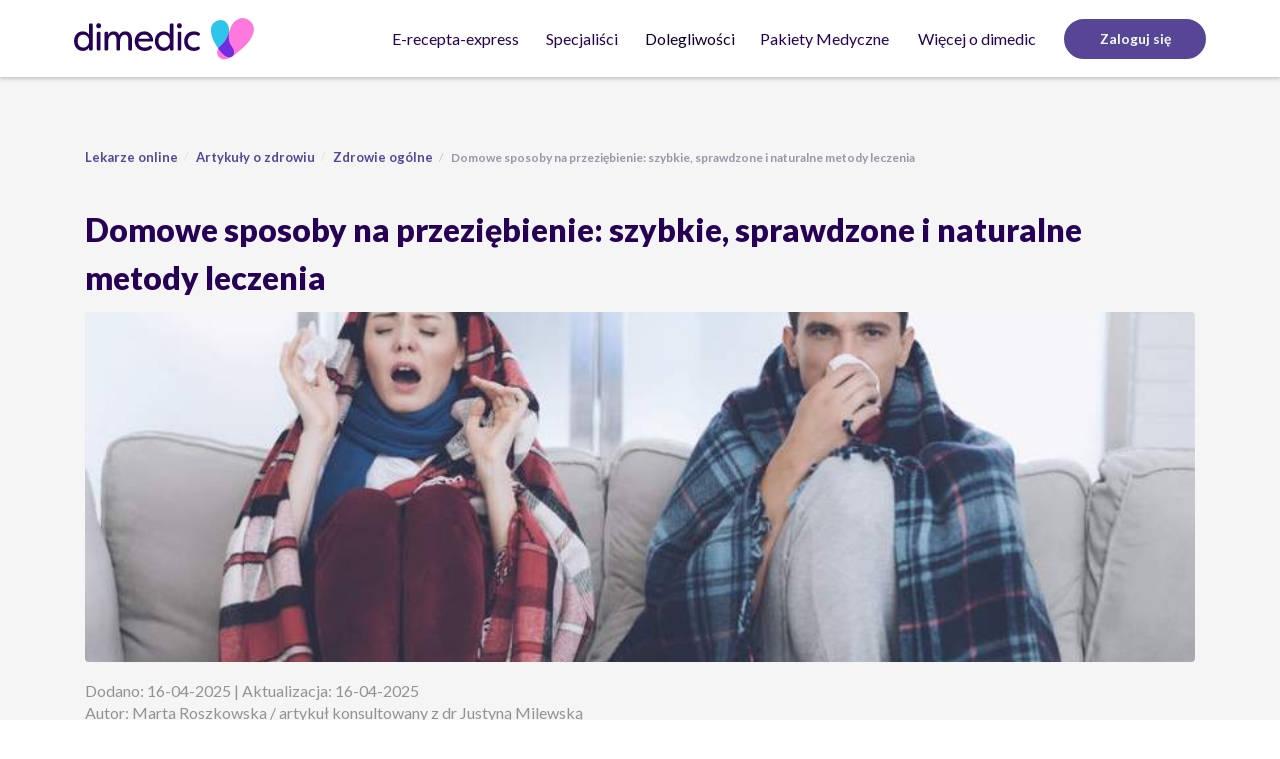

--- FILE ---
content_type: text/html; charset=UTF-8
request_url: https://dimedic.eu/pl/wiedza/domowe-sposoby-na-przeziebienie
body_size: 18420
content:
<!DOCTYPE html>
<html lang="pl">

<head>
    <meta charset="UTF-8">
    <title>Domowe sposoby na przeziębienie: szybkie, sprawdzone i naturalne metody leczenia</title>
    <meta name="google-site-verification" content="j6szPxj4L5tREROlti8X29c82p0w6oBzylz_Uc3erRk"/>
    <meta name="viewport" content="width=device-width, initial-scale=1">
    <meta name="theme-color" content="#000000" />
    <meta name="csrf-param" content="_csrf_dimedic_eu">
<meta name="csrf-token" content="o7GxiomykWJDndnhhzPx0GpPNLpESBQGdifaFtUW4Bf7x4jy-OO8LDOv6qrmBrSDAxlF8Qh7LW1BFoJY5SWSYg==">
        <link rel="preconnect" href="https://fonts.googleapis.com/">
    <link rel="dns-prefetch" href="https://fonts.googleapis.com/">
    <link rel="preconnect" href="https://ajax.cloudflare.com/">
    <link rel="dns-prefetch" href="https://ajax.cloudflare.com/">
    <link rel="preconnect" href="https://www.opineo.pl/">
    <link rel="dns-prefetch" href="https://www.opineo.pl/">
    <link rel="stylesheet" href="https://cdnjs.cloudflare.com/ajax/libs/intl-tel-input/17.0.8/css/intlTelInput.min.css" />

        <link rel="preload" href="https://fonts.googleapis.com/css2?family=Lato:ital,wght@0,300;0,400;0,700;0,900;1,300;1,400;1,700&display=swap" as="style">
    <link rel="stylesheet" href="https://fonts.googleapis.com/css2?family=Lato:ital,wght@0,300;0,400;0,700;0,900;1,300;1,400;1,700&display=swap">

    
<script nonce="fAMb+T3wvF5A1vUw7WeMyg==" type="da746d8ae9738cf9f680f00e-text/javascript">
	// deprectated
	window.ASSETS_BASE_URL = "/static/assets";
	window.app = {"ASSETS_BASE_URL":"\/static\/assets","URL_PREFIX":"\/pl","LANGUAGE":"pl","DIMEDIC2_HOST":"https:\/\/dmd.dimedic.eu","DIMEDIC_HOST":"dimedic.eu","DIMEDIC_DOCTOR_HOST":"dimedic-doctor.eu","DIMEDIC_DOCTORS_HOST":"dimedic-doctors.eu","IS_DIMEDIC_DOCTOR_HOST":false,"IS_DIMEDIC_FI_HOST":false,"IS_MAIN_DIMEDIC_DOMAIN":true,"DOCTOR_DOMAIN_NAME":"dimedic","P24_URL":"https:\/\/secure.przelewy24.pl"};
</script>
        <meta name="description" content="Domowe sposoby na przeziębienie mogą nie tylko wspierać działanie leków, ale nawet je zastępować. Wykorzystaj naturalne metody leczenia przeziębienia.">
<meta property="og:title" content="Domowe sposoby na przeziębienie: szybkie, sprawdzone i naturalne metody leczenia">
<meta property="og:description" content="Domowe sposoby na przeziębienie mogą nie tylko wspierać działanie leków, ale nawet je zastępować. Wykorzystaj naturalne metody leczenia przeziębienia.">
<meta property="og:type" content="article">
<meta property="og:image" content="https://storage.googleapis.com/dimedic-media-production-bucket/article/upload-67f0ca84037fe.domowe_sposoby_na_przeziebienie-1.jpg">
<meta property="twitter:card" content="summary">
<meta property="twitter:site" content="@Dimedic2">
<meta property="twitter:title" content="Domowe sposoby na przeziębienie: szybkie, sprawdzone i naturalne metody leczenia">
<meta property="twitter:description" content="Domowe sposoby na przeziębienie mogą nie tylko wspierać działanie leków, ale nawet je zastępować. Wykorzystaj naturalne metody leczenia przeziębienia.">
<meta property="twitter:image" content="https://storage.googleapis.com/dimedic-media-production-bucket/article/upload-67f0ca84037fe.domowe_sposoby_na_przeziebienie-1.jpg">
<link href="https://dimedic.eu/pl/wiedza/domowe-sposoby-na-przeziebienie" rel="canonical">
<link href="/static/assets/css/main.css?v=1762203833263" rel="stylesheet">
<script src="/pl/i18n/js-translations?v=1762203833263" defer nonce="fAMb+T3wvF5A1vUw7WeMyg==" type="da746d8ae9738cf9f680f00e-text/javascript"></script>
<script src="/static/assets/js/sentry.js?v=1762203833263" defer nonce="fAMb+T3wvF5A1vUw7WeMyg==" type="da746d8ae9738cf9f680f00e-text/javascript"></script>
<script src="/static/assets/js/scripts.js?v=1762203833263" defer nonce="fAMb+T3wvF5A1vUw7WeMyg==" type="da746d8ae9738cf9f680f00e-text/javascript"></script>
<script src="https://www.opineo.pl/shop/slider.js.php?s=49165&amp;offsetTop=110&amp;onclick=1&amp;type=v" defer nonce="fAMb+T3wvF5A1vUw7WeMyg==" type="da746d8ae9738cf9f680f00e-text/javascript"></script><link rel="preload" href="https://storage.googleapis.com/dimedic-media-production-bucket/article/upload-67f0ca84037fe.domowe_sposoby_na_przeziebienie-1.jpg" as="image">
    
<script nonce="fAMb+T3wvF5A1vUw7WeMyg==" type="da746d8ae9738cf9f680f00e-text/javascript">
    dataLayer = [];
    var userId = '';
    if (userId) {
        dataLayer.push({
            'userId' : userId
        })
    }
    dataLayer.push({
        'country': "pl"
    });
</script>
<!-- Google Tag Manager -->
    <script id="gtmScript" nonce="fAMb+T3wvF5A1vUw7WeMyg==" data-nonce="fAMb+T3wvF5A1vUw7WeMyg==" type="da746d8ae9738cf9f680f00e-text/javascript">(function(w,d,s,l,i){w[l]=w[l]||[];w[l].push({'gtm.start':
          new Date().getTime(),event:'gtm.js'});var f=d.getElementsByTagName(s)[0],
        j=d.createElement(s),dl=l!='dataLayer'?'&l='+l:'';j.async=true;j.src=
        'https://www.googletagmanager.com/gtm.js?id='+i+dl;var n=d.querySelector('[nonce]');
        n&&j.setAttribute('nonce',n.nonce||n.getAttribute('nonce'));f.parentNode.insertBefore(j,f);
      })(window,document,'script','dataLayer','GTM-558QM8');</script>
<!-- End Google Tag Manager -->
    <!-- GetResponse Analytics -->
    <script type="da746d8ae9738cf9f680f00e-text/javascript" nonce="fAMb+T3wvF5A1vUw7WeMyg==" data-nonce="fAMb+T3wvF5A1vUw7WeMyg==">
        (function(m, o, n, t, e, r, _){
            m['__GetResponseAnalyticsObject'] = e;m[e] = m[e] || function() {(m[e].q = m[e].q || []).push(arguments)};
            r = o.createElement(n);
            _ = o.getElementsByTagName(n)[0];
            r.async = 1;
            r.src = t;
            r.setAttribute('crossorigin', 'use-credentials');
            _.parentNode .insertBefore(r, _);
        })(window, document, 'script', 'https://newsletter.dimedic.eu/script/a983b77e-115d-4a84-b4d3-a81cb5f7f5ab/ga.js', 'GrTracking');
    </script>
    <!-- End GetResponse Analytics -->
    <script src="https://static.userback.io/widget/v1.js" type="da746d8ae9738cf9f680f00e-text/javascript"></script>
    <script nonce="fAMb+T3wvF5A1vUw7WeMyg==" type="da746d8ae9738cf9f680f00e-text/javascript">
        window.featureList =true;
        window.isVideo = true;        window.isSpecialistPresentation =true;
        window.hideFormSkinDiagnosis =true;
        window.isDozActive =true;
        window.isNewPayment =true;
        window.isNewHomePage =true;
        window.isOpenFormActive =true;
        window.isEPrescriptionSwitchViews =true;
        window.isHomePageUpdate =false;
        window.isInsurersActive =true;
        window.isSearchHints =true;
        window.isPaymentInDiagnosis =true;
        window.isTimeSlotLT =false;
        window.shippingCountry = "PL";
        window.unspecifiedDrugUrl = "/pl/consultation/consultation/show?product=2594&amount=1&type=DimedicSpZOO_EPRESCRIPTION";
        window.isDimedic = true;
        window.domainName = "dimedic";
        window.ShowPozEmergencyVisit = true;
        window.Przelewy24InLT =false;
        window.pediatricConsulatationForPL = true;
        window.NewUAHomePage = true;
        window.SubscriptionSystem = true;
    </script>
    <link rel="shortcut icon" href="/static/assets/img/icons/favicon-icon-svg.ico" type="image/ico"/>
    <link rel="apple-touch-icon" href="/static/assets/img/icons/favicon-icon-180.png">

</head>

<body class="service-lang--pl">
  <div id="page-container">
    <div id="content-wrap">
                
<!-- Google Tag Manager (noscript) -->
    <noscript><iframe src="https://www.googletagmanager.com/ns.html?id=GTM-558QM8"
                      height="0" width="0" style="display:none;visibility:hidden"  nonce="fAMb+T3wvF5A1vUw7WeMyg=="></iframe></noscript>

<!-- End Google Tag Manager (noscript) -->
        <nav class="rebranding navigation navigation--sticky">
    <div id="navigation_middle" class="navigation__middle">
        <div class="container">
            <div class="navigation__middle__logo">
                <a href="/pl">
                    <img id="dimedic_logo" draggable='false'
                         src="/static/assets/img/newRebranding/Dimedic_horizontal.svg"
                         width="128px" height="30px"
                         alt="Dimedic: przychodnia online z możliwością wystawienia e-recepty online"
                         data-test="homepage-button"/>
                </a>
            </div>
            <div class="mobile-buttons">
                <button title="Nawigacja" type="button" class="hamburger hamburger--collapse" data-test="hamburger_menu">
                    <span class="hamburger-box">
                        <span class="hamburger-inner"></span>
                    </span>
                </button>

            </div>
            <div id="nav-links" class="navigation__middle__nav-links">
                <ul class="links">
                    <li class="links__dropdown"><a href="/pl/e-recepta" class="links__link">E-recepta-express</a></li>
                    <li class="links__dropdown">
                        <button class="links__dropdown-button" title="Specjaliści">Specjaliści</button>
                        <div class="links__dropdown-content width-auto">
                            <div>
                                                                    <a href="/pl/wizyta/lekarz-rodzinny" class="category-link">Lekarz rodzinny</a>
                                    <a href="/pl/wizyta/dermatolog" class="category-link">Dermatolog</a>
                                    <a href="/pl/wizyta/pediatric-dermatologist" class="category-link">Dermatolog dziecięcy</a>
                                    <a href="/pl/wizyta/ginekolog" class="category-link">Ginekolog</a>
                                    <a href="/pl/wizyta/psychiatra" class="category-link">Psychiatra</a>
                                    <a href="/pl/wizyta/obesitolog" class="category-link">Obesitolog</a>
                                    <a href="/pl/wizyta/pediatra" class="category-link">Pediatra</a>
                                    <a href="/pl/wizyta/internista" class="category-link">Internista</a>
                                                            </div>
                        </div>
                    </li>
                    <li class="dropdown nav-menu">
                        <button class="dropdown-toggle" type="button" id="diseaseDropdown" aria-haspopup="true" aria-expanded="true">
                            Dolegliwości                        </button>
                        <ul class="dropdown-menu nav-menu__dropdown" aria-labelledby="diseaseDropdown">
                            <li>
                                <div class="dropdown nav-menu__inside" data-test="ailments-category-home-infections-and-illnesses">
                                    <button class="dropdown-toggle nav-menu__link nav-menu__link--big" type="button" id="HOME-INFECTIONS-AND-ILLNESSES" aria-haspopup="true" aria-expanded="true">
                                        Infekcje i przeziębienie                                        <span class="nav-menu__link__image"></span>
                                    </button>
                                    <ul class="dropdown-menu nav-menu__dropright" data-test="list-home-home-infections-and-illnesses" aria-labelledby="HOME-INFECTIONS-AND-ILLNESSES">
                                                                                    <a href="/pl/wybierz-lekarstwo/angina-i-zapalenie-oskrzeli" class="nav-menu__link" data-test="ailment-angina-zapalenie-oskrzeli">Angina i zapalenie oskrzeli</a>
                                            <a href="/pl/wybierz-lekarstwo/problemy-zoladkowe" class="nav-menu__link" data-test="ailment-problemy-zoladkowe">Problemy żołądkowe</a>
                                            <a href="/pl/wybierz-lekarstwo/bol-ucha" class="nav-menu__link" data-test="ailment-bol-ucha">Ból ucha</a>
                                            <a href="/pl/wybierz-lekarstwo/infekcje-oczu" class="nav-menu__link" data-test="ailment-infekcje-oczu">Infekcje oczu</a>
                                            <a href="/pl/wybierz-lekarstwo/przeziebienie-i-grypa" class="nav-menu__link" data-test="ailment-przeziebienie-grypa">Przeziębienie i grypa</a>
                                            <a href="/pl/wybierz-lekarstwo/zatoki" class="nav-menu__link" data-test="ailment-zatoki">Zatoki</a>
                                                                            </ul>
                                </div>
                            </li>
                            <li>
                                <div class="dropdown nav-menu__inside" data-test="ailments-category-home-sex-and-intimate-health">
                                    <button class="dropdown-toggle nav-menu__link nav-menu__link--big" type="button" id="HOME-SEX-AND-INTIMATE-HEALTH" aria-haspopup="true" aria-expanded="true">
                                        Seks i zdrowie intymne                                        <span class="nav-menu__link__image"></span>
                                    </button>
                                    <ul class="dropdown-menu nav-menu__dropright" data-test="list-home-sex-and-intimate-health" aria-labelledby="HOME-SEX-AND-INTIMATE-HEALTH">
                                                                                    <a href="/pl/wybierz-lekarstwo/antykoncepcja" class="nav-menu__link" data-test="ailment-antykoncepcja">Antykoncepcja</a>
                                            <a href="/pl/wybierz-lekarstwo/tabletka-dzien-po" class="nav-menu__link" data-test="ailment-morning-after-pill">Tabletka dzień po</a>
                                            <a href="/pl/wybierz-lekarstwo/problemy-z-potencja" class="nav-menu__link" data-test="ailment-problemy-z-potencja">Problemy z potencją</a>
                                            <a href="/pl/wybierz-lekarstwo/przedwczesny-wytrysk" class="nav-menu__link" data-test="ailment-przedwczesny-wytrysk">Przedwczesny wytrysk</a>
                                            <a href="/pl/wybierz-lekarstwo/grzybica-pochwy" class="nav-menu__link" data-test="ailment-grzybica-pochwy">Grzybica pochwy</a>
                                            <a href="/pl/wybierz-lekarstwo/grzybica-penisa" class="nav-menu__link" data-test="ailment-grzybica-penisa">Grzybica penisa</a>
                                            <a href="/pl/wybierz-lekarstwo/bakteryjne-zapalenie-pochwy" class="nav-menu__link" data-test="ailment-bakteryjne-zapalenie-pochwy">Bakteryjne zapalenie pochwy</a>
                                            <a href="/pl/wybierz-lekarstwo/zapalenie-pecherza-moczowego" class="nav-menu__link" data-test="ailment-zapalenie-pecherza-moczowego">Zapalenie pęcherza moczowego</a>
                                            <a href="/pl/wybierz-lekarstwo/chlamydioza" class="nav-menu__link" data-test="ailment-chlamydioza">Chlamydioza</a>
                                            <a href="/pl/wybierz-lekarstwo/endometrioza" class="nav-menu__link" data-test="ailment-endometrioza">Endometrioza</a>
                                                                            </ul>
                                </div>
                            </li>
                            <li>
                                <div class="dropdown nav-menu__inside" data-test="ailments-category-home-skin-and-hair">
                                    <button class="dropdown-toggle nav-menu__link nav-menu__link--big" type="button" id="HOME-SKIN-AND-HAIR" aria-haspopup="true" aria-expanded="true">
                                        Skóra &amp; Włosy                                        <span class="nav-menu__link__image"></span>
                                    </button>
                                    <ul class="dropdown-menu nav-menu__dropright" data-test="list-home-skin-and-hair" aria-labelledby="HOME-SKIN-AND-HAIR">
                                                                                    <a href="/pl/wybierz-lekarstwo/lysienie-u-mezczyzn" class="nav-menu__link" data-test="ailment-lysienie-u-mezczyzn">Łysienie u mężczyzn</a>
                                            <a href="/pl/wybierz-lekarstwo/tradzik" class="nav-menu__link" data-test="ailment-tradzik">Trądzik</a>
                                            <a href="/pl/wybierz-lekarstwo/egzema" class="nav-menu__link" data-test="ailment-egzema">Egzema</a>
                                            <a href="/pl/wybierz-lekarstwo/luszczyca" class="nav-menu__link" data-test="ailment-luszczyca">Łuszczyca</a>
                                            <a href="/pl/wybierz-lekarstwo/tradzik-rozowaty" class="nav-menu__link" data-test="ailment-tradzik-rozowaty">Trądzik różowaty</a>
                                            <a href="/pl/wybierz-lekarstwo/swierzb" class="nav-menu__link" data-test="ailment-swierzb">Świerzb</a>
                                            <a href="/pl/wybierz-lekarstwo/azs" class="nav-menu__link" data-test="ailment-azs">AZS</a>
                                            <a href="/pl/wybierz-lekarstwo/grzybica-skory" class="nav-menu__link" data-test="ailment-grzybica-skory">Grzybica skóry</a>
                                                                            </ul>
                                </div>
                            </li>
                            <li>
                                <div class="dropdown nav-menu__inside" data-test="ailments-category-home-general-health">
                                    <button class="dropdown-toggle nav-menu__link nav-menu__link--big" type="button" id="HOME-GENERAL-HEALTH" aria-haspopup="true" aria-expanded="true">
                                        Zdrowie ogólne                                        <span class="nav-menu__link__image"></span>
                                    </button>
                                    <ul class="dropdown-menu nav-menu__dropright" data-test="list-home-general-health" aria-labelledby="HOME-GENERAL-HEALTH">
                                                                                    <a href="/pl/wybierz-lekarstwo/alergia" class="nav-menu__link" data-test="ailment-alergia">Alergia</a>
                                            <a href="/pl/wybierz-lekarstwo/interpretacja-wynikow-badan" class="nav-menu__link" data-test="ailment-interpretacja-wynikow-badan">Interpretacja wyników badań</a>
                                            <a href="/pl/wybierz-lekarstwo/niedoczynnosc-tarczycy" class="nav-menu__link" data-test="ailment-niedoczynnosc-tarczycy">Niedoczynność tarczycy</a>
                                            <a href="/pl/wybierz-lekarstwo/migrena" class="nav-menu__link" data-test="ailment-migrena">Migrena</a>
                                            <a href="/pl/wybierz-lekarstwo/profilaktyka-malarii" class="nav-menu__link" data-test="ailment-profilaktyka-malarii">Profilaktyka malarii</a>
                                            <a href="/pl/wybierz-lekarstwo/bole-plecow" class="nav-menu__link" data-test="ailment-bole-plecow">Bóle pleców</a>
                                            <a href="/pl/wybierz-lekarstwo/cukrzyca" class="nav-menu__link" data-test="ailment-cukrzyca">Cukrzyca</a>
                                            <a href="/pl/wybierz-lekarstwo/otylosc" class="nav-menu__link" data-test="ailment-otylosc">Nadwaga i otyłość</a>
                                            <a href="/pl/wybierz-lekarstwo/bezdech-senny" class="nav-menu__link" data-test="ailment-bezdech-senny">Bezdech senny</a>
                                            <a href="/pl/wybierz-lekarstwo/zwyrodnienie-stawow" class="nav-menu__link" data-test="ailment-zwyrodnienie-stawow">Zwyrodnienie stawów</a>
                                            <a href="/pl/wybierz-lekarstwo/ibs" class="nav-menu__link" data-test="ailment-ibs">IBS</a>
                                            <a href="/pl/wybierz-lekarstwo/rwa-kulszowa" class="nav-menu__link" data-test="ailment-rwa-kulszowa">Rwa kulszowa</a>
                                            <a href="/pl/wybierz-lekarstwo/hashimoto" class="nav-menu__link" data-test="ailment-hashimoto">Hashimoto</a>
                                                                            </ul>
                                </div>
                            </li>
                        </ul>
                    </li>
                    <li class="links__dropdown"><a href="/pl/pakiet/pakiet-premium" class="links__link" style="margin-left: 0;">Pakiety Medyczne</a></li>
                    <li class="links__dropdown">
                        <button class="links__dropdown-button" data-test="about-dimedic-button" title="Więcej o dimedic">
                            Więcej o dimedic                        </button>
                        <div class="links__dropdown-content width-auto">
                            <div>
                                                                    <a href="/pl/wiedza" class="category-link" data-test="more-about-knowledge">Artykuły o zdrowiu</a>
                                    <a href="/pl/pytania-i-odpowiedzi" class="category-link" data-test="more-about-faq">FAQ</a>
                                    <a href="/pl/jak-dzialamy" class="category-link" data-test="more-about-us">O nas</a>
                                    <a href="/pl/kontakt" class="category-link" data-test="more-about-contact">Kontakt</a>
                                    <a href="/pl/wiedza/w-polecam-dimedic-zyskujesz-ty-i-twoi-bliscy" class="category-link" data-test="more-about-promotions">Polecam Dimedic</a>
                                    <a href="https://www.zdrowo-pogadane.pl/" class="category-link" data-test="more-about-zdrowo-pogadane" target="_blank">Podcast “Zdrowo Pogadane”</a>
                                                            </div>
                        </div>
                    </li>
                                            <li class="links__link-wrap">
                            <a href="/pl/login" role="button" data-test="login"
                               class="links__link button button--sm button--primary register__button">
                                Zaloguj się                            </a>
                        </li>
                                    </ul>
            </div>
        </div>
    </div>
    <div class="nav__mobile-wrapper">
        <div class="nav__mid__mobile">
            <div class="nav-container">
                <div class="links nav-links">
                    <div class="consultation-menu">
                        <div class="container">
                            <a class="consultation-menu__link"
                               href="/pl/e-recepta">
                                <span>E-recepta-express</span>
                            </a>
                            <button class="consultation-menu__link" id="specialists">Specjaliści</button>
                            <button class="consultation-menu__link" id="diseases">Dolegliwości</button>
                            <a class="consultation-menu__link"
                               href="/pl/pakiet/pakiet-premium">
                                <span>Pakiety Medyczne</span>
                            </a>
                            <button class="consultation-menu__link" id="moreAboutDimedic">Więcej o dimedic</button>
                        </div>
                    </div>
                    <div class="container">
                        <div class="logout-box">
                                                                                </div>
                                                    <a href="/pl/login" role="button"
                               class="button button--lg button--primary links__register-button"
                               data-test="login_mobile">
                                Zaloguj się                            </a>
                                                <div class="live-chat-box">
                                                            <p>Potrzebujesz pomocy?</p>
                                <div id="live-chat-mobile">
                                    <button id="openMobileChatWidget" class="live-chat-mobile__link">
                                        <img draggable='false' src="/static/assets/img/newRebranding/chat-updated.svg" alt="Start chat" class="live-chat-mobile__link__img">
                                        <span>
                                            Rozpocznij chat                                        </span>
                                    </button>
                                </div>
                                                    </div>
                    </div>
                </div>
                <div class="links">
                    <div class="container">
                        <div class="show-category-group__open " id="open_infectionsAndIllnesses">
                            <button class="hide-category-group">
                                <img draggable='false' src="/static/assets/img/newRebranding/chevron-left.svg" alt="chevron">
                                Infekcje i przeziębienie                            </button>

                                                            <a href="/pl/wybierz-lekarstwo/angina-i-zapalenie-oskrzeli" class="category-group-link">Angina i zapalenie oskrzeli</a>
                                <a href="/pl/wybierz-lekarstwo/problemy-zoladkowe" class="category-group-link">Problemy żołądkowe</a>
                                <a href="/pl/wybierz-lekarstwo/bol-ucha" class="category-group-link">Ból ucha</a>
                                <a href="/pl/wybierz-lekarstwo/infekcje-oczu" class="category-group-link">Infekcje oczu</a>
                                <a href="/pl/wybierz-lekarstwo/przeziebienie-i-grypa" class="category-group-link">Przeziębienie i grypa</a>
                                <a href="/pl/wybierz-lekarstwo/zatoki" class="category-group-link">Zatoki</a>
                                                    </div>
                        <div class="show-category-group__open " id="open_specialists">
                            <button class="hide-category-group">
                                <img draggable='false' src="/static/assets/img/newRebranding/chevron-left.svg" alt="chevron">
                                Specjaliści                            </button>

                                                            <a href="/pl/wizyta/lekarz-rodzinny" class="category-group-link">Lekarz rodzinny</a>
                                <a href="/pl/wizyta/dermatolog" class="category-group-link">Dermatolog</a>
                                <a href="/pl/wizyta/pediatric-dermatologist" class="category-group-link">Dermatolog dziecięcy</a>
                                <a href="/pl/wizyta/ginekolog" class="category-group-link">Ginekolog</a>
                                <a href="/pl/wizyta/psychiatra" class="category-group-link">Psychiatra</a>
                                <a href="/pl/wizyta/obesitolog" class="category-group-link">Obesitolog</a>
                                <a href="/pl/wizyta/pediatra" class="category-group-link">Pediatra</a>
                                <a href="/pl/wizyta/internista" class="category-group-link">Internista</a>
                                                    </div>

                        <div class="show-category-group__open " id="open_diseases">
                            <button class="hide-category-group">
                                <img draggable='false' src="/static/assets/img/newRebranding/chevron-left.svg" alt="chevron">
                                Dolegliwości                            </button>

                            <button class="consultation-menu__link-subgroup" id="infectionsAndIllnesses">Infekcje i przeziębienie</button>
                            <button class="consultation-menu__link-subgroup" id="sexAndIntimateHealth">Seks i zdrowie intymne</button>
                            <button class="consultation-menu__link-subgroup" id="skinAndHair">Skóra &amp; Włosy</button>
                            <button class="consultation-menu__link-subgroup" data-test="general-health-link" id="generalHealth">Zdrowie ogólne</button>
                        </div>

                        <div class="show-category-group__open "
                             id="open_sexAndIntimateHealth">
                            <button class="hide-category-group">
                                <img draggable='false' src="/static/assets/img/newRebranding/chevron-left.svg" alt="chevron">
                                Seks i zdrowie intymne                            </button>
                                                            <a href="/pl/wybierz-lekarstwo/antykoncepcja" class="category-group-link">Antykoncepcja</a>
                                <a href="/pl/wybierz-lekarstwo/tabletka-dzien-po" class="category-group-link">Tabletka dzień po</a>
                                <a href="/pl/wybierz-lekarstwo/problemy-z-potencja" class="category-group-link">Problemy z potencją</a>
                                <a href="/pl/wybierz-lekarstwo/przedwczesny-wytrysk" class="category-group-link">Przedwczesny wytrysk</a>
                                <a href="/pl/wybierz-lekarstwo/grzybica-pochwy" class="category-group-link">Grzybica pochwy</a>
                                <a href="/pl/wybierz-lekarstwo/grzybica-penisa" class="category-group-link">Grzybica penisa</a>
                                <a href="/pl/wybierz-lekarstwo/bakteryjne-zapalenie-pochwy" class="category-group-link">Bakteryjne zapalenie pochwy</a>
                                <a href="/pl/wybierz-lekarstwo/zapalenie-pecherza-moczowego" class="category-group-link">Zapalenie pęcherza moczowego</a>
                                <a href="/pl/wybierz-lekarstwo/chlamydioza" class="category-group-link">Chlamydioza</a>
                                <a href="/pl/wybierz-lekarstwo/endometrioza" class="category-group-link">Endometrioza</a>
                                                    </div>
                        <div class="show-category-group__open "
                             id="open_skinAndHair">
                            <button class="hide-category-group">
                                <img draggable='false' src="/static/assets/img/newRebranding/chevron-left.svg" alt="chevron">
                                Skóra &amp; Włosy                            </button>
                                                            <a href="/pl/wybierz-lekarstwo/lysienie-u-mezczyzn" class="category-group-link" data-test="ailment-lysienie-u-mezczyzn">Łysienie u mężczyzn</a>
                                <a href="/pl/wybierz-lekarstwo/tradzik" class="category-group-link" data-test="ailment-tradzik">Trądzik</a>
                                <a href="/pl/wybierz-lekarstwo/egzema" class="category-group-link" data-test="ailment-egzema">Egzema</a>
                                <a href="/pl/wybierz-lekarstwo/luszczyca" class="category-group-link" data-test="ailment-luszczyca">Łuszczyca</a>
                                <a href="/pl/wybierz-lekarstwo/tradzik-rozowaty" class="category-group-link" data-test="ailment-tradzik-rozowaty">Trądzik różowaty</a>
                                <a href="/pl/wybierz-lekarstwo/swierzb" class="category-group-link" data-test="ailment-swierzb">Świerzb</a>
                                <a href="/pl/wybierz-lekarstwo/azs" class="category-group-link" data-test="ailment-azs">AZS</a>
                                <a href="/pl/wybierz-lekarstwo/grzybica-skory" class="category-group-link" data-test="ailment-grzybica-skory">Grzybica skóry</a>
                                                    </div>
                        <div class="show-category-group__open " id="open_generalHealth">
                            <button class="hide-category-group">
                                <img draggable='false' src="/static/assets/img/newRebranding/chevron-left.svg" alt="chevron">
                                Zdrowie ogólne                            </button>
                                                            <a href="/pl/wybierz-lekarstwo/alergia" class="category-group-link" data-test="ailment-alergia">Alergia</a>
                                <a href="/pl/wybierz-lekarstwo/interpretacja-wynikow-badan" class="category-group-link" data-test="ailment-interpretacja-wynikow-badan">Interpretacja wyników badań</a>
                                <a href="/pl/wybierz-lekarstwo/niedoczynnosc-tarczycy" class="category-group-link" data-test="ailment-niedoczynnosc-tarczycy">Niedoczynność tarczycy</a>
                                <a href="/pl/wybierz-lekarstwo/migrena" class="category-group-link" data-test="ailment-migrena">Migrena</a>
                                <a href="/pl/wybierz-lekarstwo/profilaktyka-malarii" class="category-group-link" data-test="ailment-profilaktyka-malarii">Profilaktyka malarii</a>
                                <a href="/pl/wybierz-lekarstwo/bole-plecow" class="category-group-link" data-test="ailment-bole-plecow">Bóle pleców</a>
                                <a href="/pl/wybierz-lekarstwo/cukrzyca" class="category-group-link" data-test="ailment-cukrzyca">Cukrzyca</a>
                                <a href="/pl/wybierz-lekarstwo/otylosc" class="category-group-link" data-test="ailment-otylosc">Nadwaga i otyłość</a>
                                <a href="/pl/wybierz-lekarstwo/bezdech-senny" class="category-group-link" data-test="ailment-bezdech-senny">Bezdech senny</a>
                                <a href="/pl/wybierz-lekarstwo/zwyrodnienie-stawow" class="category-group-link" data-test="ailment-zwyrodnienie-stawow">Zwyrodnienie stawów</a>
                                <a href="/pl/wybierz-lekarstwo/ibs" class="category-group-link" data-test="ailment-ibs">IBS</a>
                                <a href="/pl/wybierz-lekarstwo/rwa-kulszowa" class="category-group-link" data-test="ailment-rwa-kulszowa">Rwa kulszowa</a>
                                <a href="/pl/wybierz-lekarstwo/hashimoto" class="category-group-link" data-test="ailment-hashimoto">Hashimoto</a>
                                                    </div>
                        <div class="show-category-group__open "
                             id="open_moreAboutDimedic">
                            <button class="hide-category-group">
                                <img draggable='false' src="/static/assets/img/newRebranding/chevron-left.svg" alt="chevron">
                                Więcej o dimedic                            </button>
                                                            <a href="/pl/wiedza" class="category-group-link" data-test="more-about-knowledge">Artykuły o zdrowiu</a>
                                <a href="/pl/pytania-i-odpowiedzi" class="category-group-link" data-test="more-about-faq">FAQ</a>
                                <a href="/pl/jak-dzialamy" class="category-group-link" data-test="more-about-us">O nas</a>
                                <a href="/pl/kontakt" class="category-group-link" data-test="more-about-contact">Kontakt</a>
                                <a href="/pl/wiedza/w-polecam-dimedic-zyskujesz-ty-i-twoi-bliscy" class="category-group-link" data-test="more-about-promotions">Polecam Dimedic</a>
                                <a href="https://www.zdrowo-pogadane.pl/" class="category-group-link" data-test="more-about-zdrowo-pogadane" target="_blank">Podcast “Zdrowo Pogadane”</a>
                                                    </div>
                    </div>
                </div>
            </div>
        </div>
    </div>
    <script nonce="fAMb+T3wvF5A1vUw7WeMyg==" type="da746d8ae9738cf9f680f00e-text/javascript">
        document.addEventListener('DOMContentLoaded', function () {
            if (window.app.LANGUAGE === 'pl') {
                document.getElementById('openMobileChatWidget')
                    .addEventListener('click', function () {
                        if (window._tc) {
                            const chat = document.querySelector('.thulium-chat-wrapper');
                            if (chat !== null) {
                                chat.style.setProperty('display', 'initial', 'important');
                                window._tc('open_chat');
                                sessionStorage.setItem('mobileChatClosed', 'false');
                            }
                        }

                        const closeChatBtn = document.getElementById('close-thulium-chat');
                        if (closeChatBtn) {
                            window._tc = window._tc || function () {
                                (_tc.q = _tc.q || []).push(arguments)
                            };
                            _tc('event_listener', function (event) {
                                if (event.name === 'opened') {
                                    closeChatBtn.style.display = 'none';
                                    sessionStorage.setItem('mobileChatClosed', 'false');
                                } else if (event.name === 'closed') {
                                    closeChatBtn.style.display = 'flex';
                                }
                            });
                        }
                    });
            }
            const groupLink = document.querySelectorAll('.category-link');
            const navLink = document.querySelectorAll('.nav-menu__link');
            const ePrescriptionLink = document.querySelectorAll('.links__dropdown-button');
            groupLink.forEach(item => {
                item.addEventListener('click', function () {
                    localStorage.setItem('ItemListName', 'menu')
                })
            })
            navLink.forEach(item => {
                item.addEventListener('click', function () {
                    localStorage.setItem('ItemListName', 'menu')
                })
            })
            ePrescriptionLink.forEach(item => {
                item.addEventListener('click', function () {
                    localStorage.setItem('ItemListName', 'menu')
                })
            })
        })
    </script>
</nav>

<script nonce="fAMb+T3wvF5A1vUw7WeMyg==" type="da746d8ae9738cf9f680f00e-text/javascript">
        const isDesktop = window.matchMedia('(min-width: 991px)').matches

        const drugSearchInput = document.querySelectorAll('.input_drug_search');
        let searchItem;
        let drugListBox;
        let drugSearchInputIdElement;
        drugSearchInput?.forEach(item => {
            item.addEventListener('input', () => {

                if(searchItem !== item.getAttribute('data-search')) {
                    searchItem = item.getAttribute('data-search');
                    drugListBox = isDesktop ? document.getElementById(`drugSearchResult${searchItem}`) :
                        document.getElementById(`drugSearchResultMobile${searchItem}`);

                    if(drugSearchInputIdElement) {
                        drugSearchInputIdElement.value = '';
                    }
                    drugSearchInputIdElement = isDesktop ? document.getElementById(`inputDrugSearch${searchItem}`) :
                        document.getElementById(`inputDrugSearchMobile${searchItem}`);
                }
                 if(item.value.length > 0 ) {
                    const drugListEmpty = isDesktop ? document.getElementById(`drug-list-empty${searchItem}`) :
                        document.getElementById(`drug-list-emptyMobile${searchItem}`);
                    drugListEmpty?.classList.add('show');
                }
            })
        })

    </script>
      <!--content-->
      <div class="template__wrapper">
        <main>
            <div class="rebranding container">
    
                                                    
    </div>


            
<script nonce="fAMb+T3wvF5A1vUw7WeMyg==" type="da746d8ae9738cf9f680f00e-text/javascript">
    window.consultationId = 2346;
    window.specializationId = 1;
</script>
<div class="rebranding">
    <section class="article">
        <div class="container">
            <div class="info__breadcrumbs">
                <ul class="breadcrumb"><li><a href="/pl">Lekarze online</a></li>
<li><a href="/pl/wiedza">Artykuły o zdrowiu</a></li>
<li><a href="/pl/wiedza/schorzenie/zdrowie-ogolne">Zdrowie ogólne</a></li>
<li class="active">Domowe sposoby na przeziębienie: szybkie, sprawdzone i naturalne metody leczenia</li>
</ul>            </div>
            <div class="row article__content-separator">
                <div class="col-xs-12">
                    <header class="article__header" data-test="article-header">
                        <h1 class="medium">Domowe sposoby na przeziębienie: szybkie, sprawdzone i naturalne metody leczenia</h1>
                                                    <div class="article__main-img" style="background-image: url('https://storage.googleapis.com/dimedic-media-production-bucket/article/upload-67f0ca84037fe.domowe_sposoby_na_przeziebienie-1.jpg');">
                            </div>
                                                <div class="article__header__info">
                            Dodano: 16-04-2025 |
                            Aktualizacja: 16-04-2025                                                            <br/>Autor: Marta Roszkowska / artykuł konsultowany z dr Justyną Milewską                                                    </div>
                    </header>
                </div>
                <div class="col-xs-12 col-md-8 col-lg-8 ">
                    <div class="article__content row">
                        <div class="col-xs-12">
                            <div class="body">
                                                                    <div id="article-banner" class="article__banner new-conversion">
        <a onclick="if (!window.__cfRLUnblockHandlers) return false; localStorage.setItem('ItemListName', 'blog')" href="/pl/e-recepta" class="new-conversion__link" rel="nofollow" data-cf-modified-da746d8ae9738cf9f680f00e-="">
            <img src="/static/assets/img/knowledge/capsule.svg" width="32px" height="32px" alt="capsule">
            <span>Konsultacja z e-receptą</span>
        </a>
        <a onclick="if (!window.__cfRLUnblockHandlers) return false; localStorage.setItem('ItemListName', 'blog')" href="/pl/wizyta/lekarz-rodzinny" class="new-conversion__link" rel="nofollow" data-cf-modified-da746d8ae9738cf9f680f00e-="">
            <img src="/static/assets/img/knowledge/intern-avatar.svg" width="32px" height="32px" alt="internal">
            <span>Lek. rodzinny</span>
        </a>
        <a onclick="if (!window.__cfRLUnblockHandlers) return false; localStorage.setItem('ItemListName', 'blog')" href="/pl/wizyta" class="new-conversion__link" rel="nofollow" data-cf-modified-da746d8ae9738cf9f680f00e-="">
            <img src="/static/assets/img/knowledge/specialist-avatar.svg" width="32px" height="32px" alt="specialist">
            <span>Specjalista</span>
        </a>
    </div>
    <p>Czosnek, imbir, miód czy sok z czarnego bzu to tylko część naturalnych produktów wymienianych wśród domowych sposobów na przeziębienie. Jeśli dodamy do tego zdrowy rozsądek, odpoczynek czy odpowiednią dietę, to istnieje wysokie prawdopodobieństwo szybkiego i skutecznego złagodzenia objawów choroby przeziębieniowej. Czy to oznacza, że leki na przeziębienie dostępne w aptece są zbędne?</p><p>Sprawdź, w jakiej sytuacji trzeba sięgnąć po farmaceutyki, a kiedy możesz je zastąpić babcinymi sposobami na przeziębienie. Dowiedz się co możesz zrobić, aby katar, ból gardła czy kaszel nie kojarzyły się z koszmarem, szybko znikały i nieprędko wracały. </p><h2>Co to jest przeziębienie i w jaki sposób manifestuje swoją obecność?</h2><p><a href="https://dimedic.eu/pl/wiedza/przeziebienie"><strong>Przeziębienie</strong></a> jest jedną z kluczowych przyczyn zmniejszenia frekwencji w przedszkolach, szkołach i zakładach pracy – zwłaszcza jesienią, zimą i wczesną wiosną. I nie jest to spowodowane ciężkim przebiegiem dolegliwości, a jej wysoką zaraźliwością. Za ujawnienie się charakterystycznych <strong>objawów przeziębienia</strong> odpowiada bowiem ponad 200 gatunków niezwykle zróżnicowanych wirusów. Są wśród nich przede wszystkim rynowirusy i koronawirusy, ale także adenowirusy, wirusy grypy i grypy rzekomej, parwowirusy, <a href="https://dimedic.eu/pl/wiedza/wirus-rsv-objawy-przebieg-leczenie-powiklania">RSV</a> czy enterowirusy.</p><p>Statystycznie najczęściej przeziębiają się dzieci w wieku przedszkolnym i szkolnym, nieco rzadziej osoby dorosłe, a najrzadziej seniorzy.</p><p>Jak objawia się przeziębienie? Po tym, jak wirusy sforsują barierę ochronną Twojego organizmu zaczynają się namnażać i prowadzą do zapalenia górnych dróg oddechowych, głównie nosa, gardła, <a href="https://dimedic.eu/pl/wiedza/zapalenie-zatok-czolowych-objawy-leczenie-domowe-i-leki">zatok</a> i krtani.</p><p>Po jednym lub dwóch dniach od kontaktu z patogenem możesz odczuwać ogólne osłabienie i zmęczenie, kręcenie, pieczenie i suchość w nosie, czy drapanie w gardle.</p><p>Później może ujawnić się cały pakiet lub jedynie część poniższych symptomów, takich jak:</p><ul><li>katar,</li><li>ból i zaczerwienienie gardła,</li><li>kaszel,</li><li>ból mięśni,</li><li>ból głowy,</li><li>stan podgorączkowy lub gorączka (przeważnie u dzieci).</li></ul><p>Apogeum dolegliwości nadchodzi w okolicy 3-4 dnia przebiegu schorzenia. Po tym czasie symptomy przeziębienia zaczynają stopniowo ustępować, a po 7-10 dniach możesz już o nich nie pamiętać.</p><h2>Leczenie przeziębienia: naturalne sposoby a wizyta lekarska</h2><p><strong>Najlepsze sposoby na przeziębienie</strong> nie są wbrew pozorom związane z żadną magiczną tabletką, która wypędzi z organizmu wirusa i zniweluje wszelkie dokuczliwe symptomy. To raczej lista zaleceń, na której znajdują się zarówno <strong>naturalne sposoby na przeziębienie</strong>, jak i wskazówki dotyczące farmakologicznego wsparcia w walce z objawami schorzenia. <strong>Leczenie przeziębienia</strong> nie musi być zatem ani specjalnie inwazyjne, ani uciążliwe.</p><p>Najważniejsze jest to, aby tuż po pojawieniu się pierwszych symptomów:</p><ul><li>pozostać w domu i wypoczywać,</li><li>nawadniać organizm,</li><li>nawilżać drogi oddechowe.</li></ul><p>W razie nasilenia dolegliwości można sięgnąć po leki na:</p><ul><li>katar,</li><li>kaszel,</li><li>ból gardła,</li><li>ból głowy,</li><li>gorączkę,</li><li>wsparcie odporności.</li></ul><p>Warto przy tym pamiętać, że farmakoterapia nie skraca znacząco przebiegu przeziębienia, a jedynie łagodzi jego objawy. Najważniejsze jest w tym przypadku wspomniane postępowanie ogólne, które wspomaga naturalne procesy obronne organizmu.</p><p>Warto skonsultować się z <a href="https://dimedic.eu/pl/wizyta/lekarz-rodzinny">lekarzem rodzinnym np. online</a> kiedy domowe sposoby na przeziębienie nie działają oraz:</p><ul><li>pojawia się i utrzymuje gorączka powyżej 38°C,</li><li>cierpisz na uciążliwe bóle głowy, zatok czy ucha,</li><li>masz silny, napadowy kaszel i/lub trudności z oddychaniem,</li><li>dolegliwości nie mijają nawet po dwóch tygodniach lub nasilają się po ok. 5-6 dniach od zakażenia.</li></ul><h2>Domowe sposoby na przeziębienie</h2><p><strong>Domowe sposoby na przeziębienie</strong> należą tak naprawdę do kluczowych metod terapeutycznych tej wirusowej infekcji. Żaden lek nie poprawi twojego samopoczucia jeśli z katarem, bólem gardła, kaszlem czy podwyższoną temperaturą postanowisz pójść do pracy, szkoły, na trening, zakupy czy imprezę. Wirusa nie wypocisz na bieżni, nie zapomnisz o nim przed komputerem, ani nie zlikwidujesz drinkiem.</p><p>Chociaż panuje powszechne przekonanie, że wódka jest dobra na wszystko, to uwierz, nie pomoże na przeziębienie – ani w domu, ani w barze. Żeby zacząć leczyć przeziębienie najszybciej połóż się do łóżka, wyrzuć z głowy nadmiar obowiązków, weź <a href="https://dimedic.eu/pl/wiedza/e-zwolnienia-czym-sa-elektroniczne-zwolnienia-lekarskie">zwolnienie lekarskie</a> (jeśli potrzebujesz) i przypomnij sobie <strong>babcine sposoby na przeziębienie</strong>.</p><p>Na liście sprawdzonych i zalecanych metod znajdziesz:</p><ul><li><strong>odpoczynek i sen</strong> – co nie oznacza pracy czy nauki z poziomu łóżka, a prawdziwy relaks i regenerację;</li><li><strong>picie odpowiedniej dawki płynów</strong> – przede wszystkim niegazowanej wody, ewentualnie herbaty czy herbatek ziołowych. Unikaj napojów gazowanych i mocno schłodzonych;</li><li><strong>nawilżanie powietrza</strong> – użyj specjalnego nawilżacza, o ile taki posiadasz (dyfuzory to niewielki wydatek), lub wykorzystaj grzejnik i mokre ręczniki, czy naczynie z wodą. Nie zapominaj również o odpowiednio częstym wietrzeniu pomieszczenia, w którym przebywasz;</li><li><strong>inhalacje dróg oddechowych</strong> – przy pomocy inhalatora (nebulizatora) lub naczynia z ciepłą, parującą wodą i dodatkiem w postaci specjalnych soli lub olejków, które pomagają udrożnić nos i wspomagają oddychanie;</li><li><strong>chłodne okłady na czoło</strong> w przypadku występowania gorączki. Możesz do tego celu wykorzystać wilgotny ręcznik, ściereczkę czy specjalny kompres. Pamiętaj, aby przypadkiem nie kłaść żadnej mrożonki, czy opakowania z lodem prosto na skórę;</li><li><strong>nacieranie klatki piersiowej i pleców preparatami rozgrzewającymi</strong> w formie maści, czy olejków, dzięki którym możesz lżej oddychać, łatwiej rozrzedzisz wydzielinę zalegającą w drogach oddechowych i ułatwisz jej odksztuszanie;</li><li>sięganie po <strong>zioła na przeziębienie</strong> w postaci naparów lub suplementów diety. Warto zwrócić uwagę na jeżówkę, lipę, tymianek, rumianek, czarny bez czy miętę pieprzową;</li><li>stosowanie właściwie zbilansowanej diety, która dostarczy organizmowi odpowiedniej dawki witamin i składników odżywczych. Postaw na warzywa, owoce, ryby, błonnik, zdrowe tłuszcze oraz produkty probiotyczne (np. naturalne jogurty, kiszonki). Dobrze na rozgrzanie zadziała również zupa, na przykład rosół;</li><li><strong>bańki lekarskie</strong>, które mogą zmobilizować układ odpornościowy do działania. Chociaż to tradycyjna i sprawdzona metoda wykorzystywana podczas leczenia tego typu infekcji, to należy zwrócić uwagę na przeciwwskazania do jej stosowania;</li><li><strong>płukanie bolącego gardła</strong> roztworem wody i soli lub wystudzonym ziołowym naparem, na przykład z szałwii.</li></ul><p>Warto również zwrócić uwagę na łatwo dostępne produkty, z których możesz stworzyć <strong>domowe lekarstwo na przeziębienie</strong>.</p><p>To między innymi:</p><ul><li>herbata z miodem, imbirem, cytryną i sokiem malinowym,</li><li>syrop cebulowy, czosnkowy lub z buraka,</li><li>ciepłe mleko z miodem, czosnkiem i masłem,</li><li>świeżo tarty chrzan, który można jeść, albo wdychać jego opary,</li><li>czosnek, jako dodatek do kanapek.</li></ul><p>Chociaż wymienione kompozycje pewnie nie są ci obce, a część z nich nie wzbudza entuzjazmu, to z pewnością należą do całkiem <strong>dobrych sposobów na przeziębienie</strong>. Pamiętaj, że <strong>domowe sposoby na kaszel, katar i ból gardła</strong> mogą stanowić nie tylko wsparcie dla leków, ale stać się dla nich alternatywą. A co jeśli naturalne metody nie zadziałają lub nie są wystarczające?</p><h2>Domowe sposoby na przeziębienie a lekarstwa na objawy przeziębienia</h2><p>Jeśli <strong>domowe leki na przeziębienie</strong> nie przynoszą efektów, to zawsze możesz sięgnąć po dodatkowe środki farmakologiczne. Zanim jednak zaczniesz przyjmować konkretne <a href="https://dimedic.eu/pl/wybierz-lekarstwo/przeziebienie-i-grypa">leki na przeziębienie</a>, przyjrzyj się dokładnie swoim symptomom i w razie potrzeby skonsultuj z lekarzem.</p><p>Przypomnijmy, że wszelkie <strong>leki na przeziębienie dostępne bez recepty</strong> przeznaczone są do łagodzenia objawów choroby, a nie do likwidowania jej źródła, czyli wirusa.</p><p>Znajdziesz wśród nich preparaty:</p><ul><li>przeciwgorączkowe, przeciwzapalne, przeciwbólowe – w postaci tabletek, kapsułek, kropli, czopków, płynów czy zawiesiny;</li><li>na kaszel suchy lub mokry – to głównie syropy oraz tabletki;</li><li>na katar – przeważnie krople, spraye, ale również tabletki;</li><li>na ból gardła – najpopularniejsze są tabletki do ssania, ale dostać można także aerozole czy płyny do płukania;</li><li>do udrażniania zatok – w formie tabletek, sprayów czy płynów przeznaczonych do irygacji;</li><li><a href="https://dimedic.eu/pl/wybierz-lekarstwo/alergia">przeciwhistaminowe</a> – przede wszystkim tabletki oraz krople do nosa;</li><li>wspierające odporność i regenerację organizmu – występują niemalże w każdej możliwej postaci, od tabletek, poprzez płyny, po lizaki dla dzieci.</li></ul><p>Na aptecznej półce znajdują się również różnego rodzaju specyfiki dedykowane wprost do walki z przeziębieniem i grypą. Są one przeważnie kompozycją składników aktywnych mających działać niemalże na wszystkie objawy choroby przeziębieniowej. Niejednokrotnie jedna tabletka ma łagodzić kaszel, ból gardła i katar, a jednocześnie zwalczać gorączkę i wzmacniać organizm. O tym, jaką faktycznie ma moc możesz przekonać się na własnej skórze. Chociaż może warto przed dokonaniem zakupu zapytać o opinię farmaceutę.</p><p>Co ciekawe, coraz więcej medykamentów na przeziębienie bazuje w swoim składzie na substancjach naturalnego pochodzenia. W wielu tabletkach czy syropach znajdziesz wyciąg z czarnego bzu, lipy, jeżówki, a nawet czosnku. Może wśród domowych sposobów leczenia przeziębienia nie odkryjesz zastępcy paracetamolu, ale naturalny sok z malin z pewnością sprawdzi się lepiej niż ekstrakt zamknięty w kapsułce, a do tego całkiem nieźle smakuje. Równie naturalnie możesz wspierać swój organizm i wdrożyć działania profilaktyczne.</p><h2>Postaw na zdrowy tryb życia i naturę. Sprawdź, jak domowymi sposobami możesz zapobiegać przeziębieniu</h2><p>Po przebyciu choroby przeziębieniowej człowiek nie nabiera odporności na całą armię wirusów odpowiadających za rozwój tego rodzaju infekcji. Póki co nie wynaleziono również szczepionki na przeziębienie ani uczącej układu odpornościowego samodzielnie zwalczać infekcji. Wygląda na to, że moc Twojej reakcji odpornościowej zależy od dbania o zdrowie i wspierania układu immunologicznego. Dobra informacja jest taka, że i w tym przypadku możesz sięgnąć po różnego rodzaju domowe sposoby, tym razem profilaktyczne.</p><p><strong>Jak zapobiegać przeziębieniu?</strong></p><p>Pamiętaj przede wszystkim o:</p><ul><li>zdrowym i regularnym odżywaniu – postaw na pełnowartościowe posiłki z przewagą warzyw, a <i>fast foody</i> omijaj szerokim łukiem;</li><li>aktywności fizycznej – Twoim celem nie musi od razu być maraton, czy olimpiada. Czasem wystarczy bardziej intensywny spacer;</li><li>zachowaniu równowagi pomiędzy obowiązkami a relaksem – zdrowy sen i odpoczynek zregenerują Twój organizm, nadmiar stresu i permanentne zmęczenie osłabiają odporność;</li><li>ograniczaniu bezpośredniego kontaktu z wirusem – jeśli nie musisz, nie przebywaj w dużych skupiskach ludzkich, szczególnie w okresie zwiększonej zachorowalności na przeziębienie. W miarę możliwości zachowaj dystans i noś maseczkę (jest ona nie tylko jedną z metod ochrony przed koronawirusem, ale także wirusami powodującymi inne infekcje – na przykład przeziębienie czy <a href="https://dimedic.eu/pl/wiedza/grypa">grypę</a>);</li><li>dokładnym i częstym myciu rąk – za każdym razem po powrocie do domu, ale również w pracy i koniecznie przed jedzeniem;</li><li>unikaniu spotkań z zainfekowanymi osobami – oczywistym jest, że zaopiekujesz się przeziębionym dzieckiem, ale kawę z kolegą, który ma katar możesz przełożyć;</li><li>ubieraniu się nie tylko stosownie do okazji, ale także do panujących warunków atmosferycznych – równie ważna jest ochrona przed zimnem, jak i przed nadmiernym przegrzaniem;</li><li>dbaniu o jakość powietrza w najbliższym otoczeniu – wietrz pomieszczenia, w których przebywasz, tak często, jak to możliwe, oraz nawilżaj, a nawet oczyszczaj powietrze. Nie tylko w domu, ale również z miejscu pracy;</li><li>naturalnej suplementacji – gdy poczujesz, że twój organizm potrzebuje dodatkowego wsparcia, sięgnij po zioła, witaminy lub inne preparaty, które wspierają działanie układu odpornościowego;</li><li>reagowaniu na pierwsze objawy infekcji – jeśli czujesz się źle zostań w domu. Dzięki temu ochronisz siebie i innych.</li></ul><hr>
<p><span style=""><strong>Przychodnia online Dimedic - wybierz konsultację:</strong></span></p>
<p class="todo-list"><a href="https://dimedic.eu/pl/e-recepta"><span style=""><label class="todo-list__label"><span class="todo-list__label__description">E-recepta online</span></label></span></a></p>
<p class="todo-list"><a href="https://dimedic.eu/pl/wizyta/lekarz-rodzinny"><span style=""><label class="todo-list__label"><span class="todo-list__label__description">Lekarz rodzinny</span></label></span></a></p>
<p class="todo-list"><a href="https://dimedic.eu/pl/wizyta/internista"><span style=""><label class="todo-list__label"><span class="todo-list__label__description">Lekarz internista</span></label></span></a></p>
<p class="todo-list"><span style=""><span class="todo-list__label__description"><a href="https://dimedic.eu/pl/wizyta/pediatra"><span style=""><label class="todo-list__label"><span class="todo-list__label__description">Lekarz pediatra</span></label></span></a></span></span></p>
<hr>                                <br/>
                                    <div class="social">
        <div class="social__item social__item--facebook">
          <img draggable="false" src="/static/assets/img/global/facebook-logo.svg" width="24px" height="24px" alt="">
          <span>
                <button onclick="if (!window.__cfRLUnblockHandlers) return false; window.location.href = https://dimedic.eu/pl/wiedza/domowe-sposoby-na-przeziebienie" class="facebook-share" data-cf-modified-da746d8ae9738cf9f680f00e-="">
                  Udostępnij                </button>
          </span>
        </div>
        <div class="social__item social__item--messenger">
          <img draggable="false" src="/static/assets/img/global/messenger.svg" width="24px" height="24px" alt="">
          <span>
              <button onclick="if (!window.__cfRLUnblockHandlers) return false; window.location.href = https://dimedic.eu/pl/wiedza/domowe-sposoby-na-przeziebienie" class="messenger-share" data-cf-modified-da746d8ae9738cf9f680f00e-="">
                  Do znajomych              </button>
          </span>
        </div>
        <div class="social__item social__item--twitter">
          <img draggable="false" src="/static/assets/img/global/twitter.svg" width="24px" height="24px" alt="">
          <span>
              <button onclick="if (!window.__cfRLUnblockHandlers) return false; window.open('https://twitter.com/intent/tweet?source=webclient&text=https%3A%2F%2Fdimedic.eu%2Fpl%2Fwiedza%2Fdomowe-sposoby-na-przeziebienie', '_blank')" data-cf-modified-da746d8ae9738cf9f680f00e-="">
                  Tweetnij              </button>
          </span>
        </div>
        <div class="social__item social__item--mail">
          <img draggable="false" src="/static/assets/img/global/mail.svg" width="24px" height="24px" alt="">
          <span>
              <button onclick="if (!window.__cfRLUnblockHandlers) return false; location.href='mailto:?body=Zobacz jaki ciekawy artykuł znalazłem: https://dimedic.eu/pl/wiedza/domowe-sposoby-na-przeziebienie'" data-cf-modified-da746d8ae9738cf9f680f00e-="">
                  Wyślij link              </button>
          </span>
        </div>
    </div>
                                    <br/>
                                <i style="font-size: 0.8em; color: #999;">Treści z działu "Wiedza o zdrowiu" z serwisu dimedic.eu mają charakter wyłącznie informacyjno-edukacyjny i nie mogą zastąpić kontaktu z lekarzem lub innym specjalistą. Wydawca nie ponosi odpowiedzialności za wykorzystanie porad i informacji zawartych w serwisie bez konsultacji ze specjalistą.</i>
                                <br/>&nbsp;
                                
                                <br/>
                            </div>
                        </div>
                    </div>
                </div>
                <div class="col-xs-12 col-md-4 col-lg-4 article__sidebar">
                    <div class="row">
                        
                                                <div class="similar-articles">
    <h3>Podobne artykuły</h3>
            <a href="/pl/wiedza/meskie-przeziebienie"
             class="similar-articles__box">
            <span class="similar-articles__box__img-box">
              <img class="similar-articles__box__img"
                   src="https://storage.googleapis.com/dimedic-media-production-bucket/article/upload-67f0ca934865d.meskie_przeziebienie_meska_grypa_dlaczego_mezczyzni_choruja_bardziej-1.jpg"
                   alt="Click to show article"
                   width="400"
                   height="266"
                   loading="lazy">
            </span>
            <div class="similar-articles__box__container">
                <div class="similar-articles__box__container__title">Męskie przeziębienie: czy to tylko powód do żartów, czy faceci serio cierpią (bardziej)?</div>
                <div class="similar-articles__box__container__intro">Męskie przeziębienie, podobnie jak każde przeziębienie, jest chorobą wirusową, która potrafi dać w kość. Jasne, można żartować, że „męskie przeziębienie to najpoważniejsza choroba znana ludzkości”.Ale czy wiesz, że mężczyźni faktycznie przechodzą przeziębienie ciężej od kobiet?</div>
                <div class="similar-articles__box__container__link">Czytaj</div>
            </div>
        </a>
            <a href="/pl/wiedza/babeszjoza-przyczyny-objawy-i-leczenie"
             class="similar-articles__box">
            <span class="similar-articles__box__img-box">
              <img class="similar-articles__box__img"
                   src="https://storage.googleapis.com/dimedic-media-production-bucket/article/upload-67f0cb810f8eb.babeszjoza.jpg"
                   alt="Click to show article"
                   width="400"
                   height="266"
                   loading="lazy">
            </span>
            <div class="similar-articles__box__container">
                <div class="similar-articles__box__container__title">Babeszjoza: przyczyny, objawy i leczenie</div>
                <div class="similar-articles__box__container__intro">Babeszjoza to poważna choroba pasożytnicza wywoływana przez pierwotniaki z rodzaju Babesia, które atakują krwinki czerwone u ludzi i zwierząt. Choroba ta, choć stosunkowo rzadka, może prowadzić do groźnych powikłań zdrowotnych, zwłaszcza u osób z osłabionym układem odpornościowym.</div>
                <div class="similar-articles__box__container__link">Czytaj</div>
            </div>
        </a>
    </div>


                    </div>
                </div>
            </div>
        </div>
    </section>
</div>

<script type="application/ld+json" nonce="fAMb+T3wvF5A1vUw7WeMyg==">
    {
    "@context": "http:\/\/schema.org",
    "@type": "Article",
    "headline": "Domowe sposoby na przezi\u0119bienie: szybkie, sprawdzone i naturalne metody leczenia",
    "datePublished": "2025-04-16T14:15:20+0200",
    "dateModified": "2025-04-16T14:15:20+0200",
    "description": "Domowe sposoby na przezi\u0119bienie mog\u0105 nie tylko wspiera\u0107 dzia\u0142anie lek\u00f3w, ale nawet je zast\u0119powa\u0107. Wykorzystaj naturalne metody leczenia przezi\u0119bienia.",
    "mainEntityOfPage": "https:\/\/dimedic.eu\/pl\/wiedza\/domowe-sposoby-na-przeziebienie",
    "publisher": {
        "@type": "Organization",
        "name": "dimedic.eu",
        "logo": {
            "@type": "ImageObject",
            "url": "https:\/\/dimedic.eu\/assets\/static\/logo.png"
        }
    },
    "image": {
        "@type": "ImageObject",
        "url": "https:\/\/dimedic.eu\/picture\/,825,400,1,placeholder.gif"
    },
    "author": {
        "@type": "Person",
        "name": "Redakcja dimedic.eu"
    }
}</script>
        </main>
      </div>

                  <div class="rebranding test-seo-container">
                        </div>
        
    </div>
    <div id="footer">
        <div class="rebranding">
    <footer class="footer">
        <div class="container">
            <div class="row">
                <div class="col-md-4">
                    <div class="footer__links-box">
                        <div class="footer__title">
                            KONSULTACJE MEDYCZNE                        </div>
                        <a href="/wybierz-lekarstwo/antykoncepcja" class="link footer__link">
                            Antykoncepcja                        </a>
                        <a href="/e-recepta" class="link footer__link">E-recepta express</a>
                        <a href="/wizyta/lekarz-rodzinny" class="link footer__link">Lekarz rodzinny</a>
                        <a href="/wizyta/dermatolog" class="link footer__link">Dermatolog</a>
                        <a href="https://przychodnia.dimedic.eu" class="link footer__link">
                            Dimedic NFZ                        </a>
                    </div>
                </div>

                <!--                //antykoncepcja, erecepta, lekarz rodzinny, dermatolog, dmd nfz, konsultacje dla UA-->

                <div class="col-md-3">
                    <div class="footer__links-box">
                        <div class="footer__title">
                            NAJWAŻNIEJSZE LINKI                        </div>
                        <a href="/kontakt" class="link footer__link">
                            Kontakt                        </a>
                        <a href="/wiedza" class="link footer__link"
                           data-test="knowledge-article-link">
                            Artykuły o zdrowiu                        </a>
                        <a href="/wiedza/e-zwolnienia-czym-sa-elektroniczne-zwolnienia-lekarskie" class="link footer__link">
                            L4 (e-ZLA)                        </a>
                        <a href="/jak-dzialamy" class="link footer__link">
                            O Dimedic                        </a>
                        <a href="/wiedza/w-polecam-dimedic-zyskujesz-ty-i-twoi-bliscy" class="link footer__link">
                            Promocje                        </a>
                        <a href="/pytania-i-odpowiedzi" class="link footer__link">
                            FAQ                        </a>
                        <a href="/login/doctor" class="link footer__link">
                            Panel lekarza                        </a>
                    </div>
                </div>

                <div class="col-md-2">
                    <div class="footer__links-box">
                        <div class="footer__title">
                            BEZPIECZEŃSTWO                        </div>
                        <a href="/regulamin" class="link footer__link">
                            Regulamin serwisu                        </a>
                        <a href="/regulamin-organizacyjny" class="link footer__link">
                            Regulamin organizacyjny                        </a>
                        <a href="/polityka-prywatnosci" class="link footer__link">
                            Polityka prywatności                        </a>
                        <a href="https://www.gov.pl/web/rpp" class="link footer__link" target="_blank" rel="nofollow">
                            Rzecznik praw pacjenta                        </a>
                        <a href="https://pacjent.gov.pl/" class="link footer__link" target="_blank" rel="nofollow">
                            Internetowe konto pacjenta                        </a>
                    </div>
                </div>

                <div class="col-md-3">
                    <div class="text-right">
                        <img draggable='false'
                             class="hidden-xs hidden-sm footer__logo new-whole-homepage"
                             width="230"
                             height="54"
                                                            src="/static/assets/img/newRebranding/Dimedic_logo_footer.svg"
                                                         alt="Dimedic logo" loading="lazy" width="230" height="53">
                    </div>
                </div>
            </div>

        <!--            EPOZ POPUPS -->
            
<div id="epoz-form-popup" class="modal fade" tabindex="-1" data-site="no-user" role="dialog" data-backdrop="static">
    <div class="modal-dialog modal-dialog-centered">
        <div class="modal-content epoz-form-popup">
            <div class="modal-header">
                <p class="epoz-form__head-title">
                       Dołącz do POZ Dimedic                </p>
                <button id='close-epoz-form-popup' type="button" class="close"  data-dismiss="modal">&times;</button>
            </div>
        <p class="epoz-form__head-subtitle">
            Chcesz korzystać z <span style="color: #2DC6EA; font-weight: 700">bezpłatnych wizyt lekarskich</span> na NFZ?
</br>
Wystarczy, że zapiszesz się do POZ Dimedic.
<br>
<br>
Dodatkowo wybierając POZ Dimedic już od dziś korzystaj z <strong style="font-weight: 700">bezpłatnych konsultacji online</strong> na platformie Dimedic, w ramach programu "Witaj w Dimedic".        </p>
            <form id='epoz-form__body' class="epoz-form__body">
                <div class="epoz-form__body__wrapper">
                    <div class="epoz-form__body__wrapper__input">
                        <label class="epoz-form__body__wrapper__label">
                           Imię                            <input
                                id="epoz-first-name"
                                type="text"
                                name="first-name"
                                class="epoz-form__body__wrapper__input-field"
                                required
                                placeholder="Wpisz imię"/>
                        </label>
                    </div>
                    <div class="epoz-form__body__wrapper__input">
                        <label class="epoz-form__body__wrapper__label">
                            Nazwisko                        <input
                            id="epoz-last-name"
                            type="text"
                            name="last-name"
                            required
                            class="epoz-form__body__wrapper__input-field"
                            placeholder="Wpisz nazwisko"/>
                        </label>
                    </div>
                    <div class="epoz-form__body__wrapper__input">
                        <label class="epoz-form__body__wrapper__label">
                            Numer telefonu                        <input type="tel"
                            id="epoz-phone-number"
                            name="phone-number"
                            required
                            class="epoz-form__body__wrapper__input-field"
                            placeholder="Wpisz nr telefonu"/>
                        </label>
                    </div>
                <div class="epoz-form__body__wrapper__input-checkbox-container" >
                    <div class="epoz-form__body__wrapper__input-checkbox">
                        <label class="epoz-form__body__wrapper__label-checkbox">
                        <input id="epoz-sing-in"
                            name="epoz-sing-in"
                            type="checkbox"
                            class="epoz-form__body__wrapper__input-checkbox-field"/>
                            <div class="epoz-form__body__wrapper__input-checkbox-field__text-wrapper form__element--checkbox">
                                Oświadczam, że zapoznałem się z <a href="https://dimedic.eu/pl/witaj-w-dimedic-regulamin"><strong>Regulaminem Programu</strong></a> i go akceptuję. Chcę zostać pacjentem Przychodni POZ Dimedic i zobowiązuję się do złożenia deklaracji wyboru (lekarza POZ i pielęgniarki POZ) w terminie 7 dni.                           </div>
                        </label>
                    </div>
                    <div class="epoz-form__body__wrapper__input-checkbox">
                        <label class="epoz-form__body__wrapper__label-checkbox">
                        <input id="personal-consent"
                            name="personal-consent"
                            type="checkbox"
                            class="epoz-form__body__wrapper__input-checkbox-field form__element--checkbox"/>
                            <div class="epoz-form__body__wrapper__input-checkbox-field__text-wrapper form__element--checkbox">
                               Wyrażam zgodę na przetwarzanie moich danych osobowych na potrzeby kontaktu w ramach Programu Witaj w Dimedic na zasadach opisanych w                               <a href="https://dimedic.eu/pl/witaj-w-dimedic-klauzula"  target="_blank" class="epoz-form__body__wrapper__label-checkbox-link">
                                    klauzula informacyjna                                </a>
                            </div>
                        </label>
                    </div>
                    <div class="epoz-form__body__wrapper__assistant-contact">
                        Nasz asystent skontaktuje się z Tobą, aby dopełnić formalności. Aby już teraz korzystać z darmowych konsultacji, zarejestruj konto.                    </div>
                </div>
                </div>

                <div class="epoz-form__button__wrapper">
                    <button
                        id="epoz-form-submit"
                        type="submit"
                        data-success='false'
                        data-popup-closed-by-user='false'
                        data-redirect-target=''
                        disabled
                        class="epoz-form__button-submit button button--primary button--sm">
                            Prześlij                    </button>
                    <div id="epoz-form-error" class="epoz-form__body__wrapper__create-error">
                        Wystąpił błąd, odśwież stronę i spróbuj ponownie                    </div>
                </div>
            </form>
        </div>
    </div>
</div>

<script nonce="fAMb+T3wvF5A1vUw7WeMyg==" type="da746d8ae9738cf9f680f00e-text/javascript">
    document.addEventListener('DOMContentLoaded', function () {
        const epozCloseFormPopup = document.getElementById('close-epoz-form-popup');
        epozCloseFormPopup?.addEventListener('click', function () {
            localStorage.removeItem('epozPhoneNumber');

            const epozSubmitFormButton = document.getElementById('epoz-form-submit');
            const isPopupClosedByUser = epozSubmitFormButton?.setAttribute('data-popup-closed-by-user', 'true');
            const redirectTarget = epozSubmitFormButton?.getAttribute('data-redirect-target');
                if (redirectTarget && redirectTarget !== '') {
                    window.location.href = `${window.location.origin}${redirectTarget}`;
                }
        });
    });
</script>
<div id="epoz-member-popup" class="modal fade" tabindex="-1" role="dialog" data-backdrop="backdrop">
    <div class="modal-dialog modal-dialog-centered">
    <div class="modal-content epoz-member-popup">
        <div class="modal-header">
            <img draggable='false' src="/static/assets/img/newRebranding/homepage/check-icon.svg"
                     alt="check icon"
                     class=""
                     loading="lazy"
                     width="46"
                     height="46">
        </div>
    <p class="epoz-member__head-title">
        Program "Witaj w Dimedic" jest aktywny. Korzystaj z bezpłatnych konsultacji medycznych.    </p>
    <p class="epoz-member__head-subtitle">
             </p>

        <div class="epoz-member__button__wrapper">
            <button
                id="epoz-member-submit"
                type="submit"
                class="epoz-member__button-submit button button--primary button--sm">
                    Kontynuuj            </button>
        </div>
    </div>

    </div>
</div>

<script nonce="fAMb+T3wvF5A1vUw7WeMyg==" type="da746d8ae9738cf9f680f00e-text/javascript">
    document.addEventListener('DOMContentLoaded', function () {
        const epozMemberSubmit = document.getElementById('epoz-member-submit');

        epozMemberSubmit?.addEventListener('click', function () {
            epozMemberSubmit.setAttribute('data-epoz', 'true');
            epozMemberSubmit.setAttribute('data-success', 'true');
            $('#epoz-member-popup').modal('hide');
        });
    });
</script>
<div id="epoz-limit-reached-member-popup" class="modal fade" tabindex="-1" role="dialog" data-backdrop="backdrop">
    <div class="modal-dialog modal-dialog-centered">
    <div class="modal-content epoz-limit-reached-member-popup">

    <p class="epoz-limit-reached-member__head-title">
        Wykorzystałeś limit 3 bezpłatnych konsultacji w programie Witaj w Dimedic.    </p>
    <p class="epoz-limit-reached-member__head-subtitle">
        Nadal masz możliwość korzystania z bezpłatnych konsultacji z lekarzem - bezpośrednio w placówce (Zbąszyńska 3C, Łódź). 
<br>
<span style="color: #2DC6EA">Zadzwoń i umów: +42 200 70 40</span>    </p>
    <p class="epoz-limit-reached-member__description">
        Możesz też skorzystać z konsultacji komercyjnych.    </p>

        <div class="epoz-limit-reached-member__button__wrapper">
            <button
                data-redirect-target="/pl/wizyta"
                type="submit"
                id="epoz-limit-reached-member-submit"
                class="epoz-limit-reached-member__button-submit button button--primary button--sm">
                    Umów konsultację            </a>
        </div>
    </div>
    </div>
</div>

<script nonce="fAMb+T3wvF5A1vUw7WeMyg==" type="da746d8ae9738cf9f680f00e-text/javascript">
    document.addEventListener('DOMContentLoaded', function () {
        const submitBtn = document.getElementById('epoz-limit-reached-member-popup');
        submitBtn?.addEventListener('click', function () {
            const redirectTarget = submitBtn?.getAttribute('data-redirect-target');
                if (redirectTarget && redirectTarget !== '') {
                    window.location.href = `${window.location.origin}${redirectTarget}`;
                } else {
                    $('#epoz-limit-reached-member-popup').modal('hide');
                }
        });
    });
</script>
<div id="epoz-banned-member-popup" class="modal fade" tabindex="-1" role="dialog" data-backdrop="backdrop">
    <div class="modal-dialog modal-dialog-centered">
    <div class="modal-content epoz-banned-member-popup">

    <p class="epoz-banned-member__head-title">
        Chcesz na stałe korzystać z bezpłatnej opieki medycznej? Dołącz do przychodni POZ Dimedic.    </p>
    <p class="epoz-banned-member__head-subtitle">
        - sprawdź instrukcję <a href="https://dimedic.eu/pl/poz">TUTAJ</a>
<br>
- napisz do nas na czacie na naszej stronie 
<br>
lub na adres mailowy: <a href="mailto:przychodnia.lodz@dimedic.eu">przychodnia.lodz@dimedic.eu</a>    </p>
    <p class="epoz-banned-member__description">
        Już dziś możesz też umówić kolejną konsultację komercyjną w Dimedic.    </p>

        <div class="epoz-banned-member__button__wrapper">
           <button
                data-redirect-target="/pl/wizyta"
                type="submit"
                id="epoz-banned-member-submit"
                type="submit"
                class="epoz-banned-member__button-submit button button--primary button--sm">
                    Umów wizytę online            </a>
        </div>
    </div>

    </div>
</div>

<script nonce="fAMb+T3wvF5A1vUw7WeMyg==" type="da746d8ae9738cf9f680f00e-text/javascript">
    document.addEventListener('DOMContentLoaded', function () {
        const submitBtn = document.getElementById('epoz-banned-member-submit');
        submitBtn?.addEventListener('click', function () {
            const redirectTarget = submitBtn?.getAttribute('data-redirect-target');
                if (redirectTarget && redirectTarget !== '') {
                    window.location.href = `${window.location.origin}${redirectTarget}`;
                } else {
                    $('#epoz-banned-member-popup').modal('hide');
                }
        });
    });
</script>
            <div class="row">
                <div class="col-md-12">
                    <div class="link footer__copyright new-whole-homepage">
                        Copyrights 2024 Dimedic Ltd                    </div>
                </div>
            </div>
        </div>
        <script nonce="fAMb+T3wvF5A1vUw7WeMyg==" type="da746d8ae9738cf9f680f00e-text/javascript">
		  document.addEventListener('DOMContentLoaded', function () {
			const linkItem = document.querySelectorAll('.footer__link');
			linkItem.forEach(item => {
			  item.addEventListener('click', function (e) {
				localStorage.setItem('ItemListName', 'footer')
			  })
			})
		  })
        </script>
    </footer>
</div>

    </div>

      <script src="/static/assets/js/jquery.min.js" nonce="fAMb+T3wvF5A1vUw7WeMyg==" type="da746d8ae9738cf9f680f00e-text/javascript"></script>
        </div>
      <script src="https://cdnjs.cloudflare.com/ajax/libs/intl-tel-input/17.0.8/js/intlTelInput.min.js" type="da746d8ae9738cf9f680f00e-text/javascript"></script>

      <!-- Userback -->
      <script type="da746d8ae9738cf9f680f00e-text/javascript">
          window.Userback = window.Userback || {};
          Userback.init('A-smpwb8JvUzkoztae5a9CcssVA', {
              user_data: {
                  id: "",
                  info: {
                      name: "",
                      email: ""
                  }
              }
          });
      </script>
      <!-- Userback -->
<script src="/cdn-cgi/scripts/7d0fa10a/cloudflare-static/rocket-loader.min.js" data-cf-settings="da746d8ae9738cf9f680f00e-|49" defer></script><script defer src="https://static.cloudflareinsights.com/beacon.min.js/vcd15cbe7772f49c399c6a5babf22c1241717689176015" integrity="sha512-ZpsOmlRQV6y907TI0dKBHq9Md29nnaEIPlkf84rnaERnq6zvWvPUqr2ft8M1aS28oN72PdrCzSjY4U6VaAw1EQ==" data-cf-beacon='{"version":"2024.11.0","token":"ca19f34888234fecbb35ca63d584b15e","r":1,"server_timing":{"name":{"cfCacheStatus":true,"cfEdge":true,"cfExtPri":true,"cfL4":true,"cfOrigin":true,"cfSpeedBrain":true},"location_startswith":null}}' crossorigin="anonymous"></script>
</body>
</html>



--- FILE ---
content_type: text/css
request_url: https://dimedic.eu/static/assets/css/main.css?v=1762203833263
body_size: 89770
content:
:not(#root){/*!
 * Bootstrap v3.4.1 (https://getbootstrap.com/)
 * Copyright 2011-2019 Twitter, Inc.
 * Licensed under MIT (https://github.com/twbs/bootstrap/blob/master/LICENSE)
 *//*! normalize.css v3.0.3 | MIT License | github.com/necolas/normalize.css *//*!
 * Datepicker for Bootstrap v1.7.1 (https://github.com/uxsolutions/bootstrap-datepicker)
 *
 * Licensed under the Apache License v2.0 (http://www.apache.org/licenses/LICENSE-2.0)
 *//*!
 * Hamburgers
 * @description Tasty CSS-animated hamburgers
 * @author Jonathan Suh @jonsuh
 * @site https://jonsuh.com/hamburgers
 * @link https://github.com/jonsuh/hamburgers
 */}:not(#root) html{font-family:sans-serif;-ms-text-size-adjust:100%;-webkit-text-size-adjust:100%}:not(#root) body{margin:0}:not(#root) article,:not(#root) aside,:not(#root) details,:not(#root) figcaption,:not(#root) figure,:not(#root) footer,:not(#root) header,:not(#root) hgroup,:not(#root) main,:not(#root) menu,:not(#root) nav,:not(#root) section,:not(#root) summary{display:block}:not(#root) audio,:not(#root) canvas,:not(#root) progress,:not(#root) video{display:inline-block;vertical-align:baseline}:not(#root) audio:not([controls]){display:none;height:0}:not(#root) [hidden],:not(#root) template{display:none}:not(#root) a{background-color:transparent}:not(#root) a:active,:not(#root) a:hover{outline:0}:not(#root) abbr[title]{border-bottom:none;text-decoration:underline;text-decoration:underline dotted}:not(#root) b,:not(#root) strong{font-weight:bold}:not(#root) dfn{font-style:italic}:not(#root) h1{font-size:2em;margin:0.67em 0}:not(#root) mark{background:#ff0;color:#000}:not(#root) small{font-size:80%}:not(#root) sub,:not(#root) sup{font-size:75%;line-height:0;position:relative;vertical-align:baseline}:not(#root) sup{top:-0.5em}:not(#root) sub{bottom:-0.25em}:not(#root) img{border:0}:not(#root) svg:not(:root){overflow:hidden}:not(#root) figure{margin:1em 40px}:not(#root) hr{box-sizing:content-box;height:0}:not(#root) pre{overflow:auto}:not(#root) code,:not(#root) kbd,:not(#root) pre,:not(#root) samp{font-family:monospace, monospace;font-size:1em}:not(#root) button,:not(#root) input,:not(#root) optgroup,:not(#root) select,:not(#root) textarea{color:inherit;font:inherit;margin:0}:not(#root) button{overflow:visible}:not(#root) button,:not(#root) select{text-transform:none}:not(#root) button,:not(#root) html input[type="button"],:not(#root) input[type="reset"],:not(#root) input[type="submit"]{-webkit-appearance:button;cursor:pointer}:not(#root) button[disabled],:not(#root) html input[disabled]{cursor:default}:not(#root) button::-moz-focus-inner,:not(#root) input::-moz-focus-inner{border:0;padding:0}:not(#root) input{line-height:normal}:not(#root) input[type="checkbox"],:not(#root) input[type="radio"]{box-sizing:border-box;padding:0}:not(#root) input[type="number"]::-webkit-inner-spin-button,:not(#root) input[type="number"]::-webkit-outer-spin-button{height:auto}:not(#root) input[type="search"]{-webkit-appearance:textfield;box-sizing:content-box}:not(#root) input[type="search"]::-webkit-search-cancel-button,:not(#root) input[type="search"]::-webkit-search-decoration{-webkit-appearance:none}:not(#root) fieldset{border:1px solid #c0c0c0;margin:0 2px;padding:0.35em 0.625em 0.75em}:not(#root) legend{border:0;padding:0}:not(#root) textarea{overflow:auto}:not(#root) optgroup{font-weight:bold}:not(#root) table{border-collapse:collapse;border-spacing:0}:not(#root) td,:not(#root) th{padding:0}:not(#root) *{-webkit-box-sizing:border-box;-moz-box-sizing:border-box;box-sizing:border-box}:not(#root) *:before,:not(#root) *:after{-webkit-box-sizing:border-box;-moz-box-sizing:border-box;box-sizing:border-box}:not(#root) html{font-size:10px;-webkit-tap-highlight-color:rgba(0,0,0,0)}:not(#root) body{font-family:"Helvetica Neue",Helvetica,Arial,sans-serif;font-size:14px;line-height:1.42857;color:#333;background-color:#fff}:not(#root) input,:not(#root) button,:not(#root) select,:not(#root) textarea{font-family:inherit;font-size:inherit;line-height:inherit}:not(#root) a{color:#337ab7;text-decoration:none}:not(#root) a:hover,:not(#root) a:focus{color:#23527c;text-decoration:underline}:not(#root) a:focus{outline:5px auto -webkit-focus-ring-color;outline-offset:-2px}:not(#root) figure{margin:0}:not(#root) img{vertical-align:middle}:not(#root) .img-responsive{display:block;max-width:100%;height:auto}:not(#root) .img-rounded{border-radius:6px}:not(#root) .img-thumbnail{padding:4px;line-height:1.42857;background-color:#fff;border:1px solid #ddd;border-radius:4px;-webkit-transition:all 0.2s ease-in-out;-o-transition:all 0.2s ease-in-out;transition:all 0.2s ease-in-out;display:inline-block;max-width:100%;height:auto}:not(#root) .img-circle{border-radius:50%}:not(#root) hr{margin-top:20px;margin-bottom:20px;border:0;border-top:1px solid #eee}:not(#root) .sr-only{position:absolute;width:1px;height:1px;padding:0;margin:-1px;overflow:hidden;clip:rect(0, 0, 0, 0);border:0}:not(#root) .sr-only-focusable:active,:not(#root) .sr-only-focusable:focus{position:static;width:auto;height:auto;margin:0;overflow:visible;clip:auto}:not(#root) [role="button"]{cursor:pointer}:not(#root) h1,:not(#root) h2,:not(#root) h3,:not(#root) h4,:not(#root) h5,:not(#root) h6,:not(#root) .h1,:not(#root) .h2,:not(#root) .h3,:not(#root) .h4,:not(#root) .h5,:not(#root) .h6{font-family:inherit;font-weight:500;line-height:1.1;color:inherit}:not(#root) h1 small,:not(#root) h1 .small,:not(#root) h2 small,:not(#root) h2 .small,:not(#root) h3 small,:not(#root) h3 .small,:not(#root) h4 small,:not(#root) h4 .small,:not(#root) h5 small,:not(#root) h5 .small,:not(#root) h6 small,:not(#root) h6 .small,:not(#root) .h1 small,:not(#root) .h1 .small,:not(#root) .h2 small,:not(#root) .h2 .small,:not(#root) .h3 small,:not(#root) .h3 .small,:not(#root) .h4 small,:not(#root) .h4 .small,:not(#root) .h5 small,:not(#root) .h5 .small,:not(#root) .h6 small,:not(#root) .h6 .small{font-weight:400;line-height:1;color:#777}:not(#root) h1,:not(#root) .h1,:not(#root) h2,:not(#root) .h2,:not(#root) h3,:not(#root) .h3{margin-top:20px;margin-bottom:10px}:not(#root) h1 small,:not(#root) h1 .small,:not(#root) .h1 small,:not(#root) .h1 .small,:not(#root) h2 small,:not(#root) h2 .small,:not(#root) .h2 small,:not(#root) .h2 .small,:not(#root) h3 small,:not(#root) h3 .small,:not(#root) .h3 small,:not(#root) .h3 .small{font-size:65%}:not(#root) h4,:not(#root) .h4,:not(#root) h5,:not(#root) .h5,:not(#root) h6,:not(#root) .h6{margin-top:10px;margin-bottom:10px}:not(#root) h4 small,:not(#root) h4 .small,:not(#root) .h4 small,:not(#root) .h4 .small,:not(#root) h5 small,:not(#root) h5 .small,:not(#root) .h5 small,:not(#root) .h5 .small,:not(#root) h6 small,:not(#root) h6 .small,:not(#root) .h6 small,:not(#root) .h6 .small{font-size:75%}:not(#root) h1,:not(#root) .h1{font-size:36px}:not(#root) h2,:not(#root) .h2{font-size:30px}:not(#root) h3,:not(#root) .h3{font-size:24px}:not(#root) h4,:not(#root) .h4{font-size:18px}:not(#root) h5,:not(#root) .h5{font-size:14px}:not(#root) h6,:not(#root) .h6{font-size:12px}:not(#root) p{margin:0 0 10px}:not(#root) .lead{margin-bottom:20px;font-size:16px;font-weight:300;line-height:1.4}@media (min-width: 768px){:not(#root) .lead{font-size:21px}}:not(#root) small,:not(#root) .small{font-size:85%}:not(#root) mark,:not(#root) .mark{padding:.2em;background-color:#fcf8e3}:not(#root) .text-left{text-align:left}:not(#root) .text-right{text-align:right}:not(#root) .text-center{text-align:center}:not(#root) .text-justify{text-align:justify}:not(#root) .text-nowrap{white-space:nowrap}:not(#root) .text-lowercase{text-transform:lowercase}:not(#root) .text-uppercase,:not(#root) .initialism{text-transform:uppercase}:not(#root) .text-capitalize{text-transform:capitalize}:not(#root) .text-muted{color:#777}:not(#root) .text-primary{color:#337ab7}:not(#root) a.text-primary:hover,:not(#root) a.text-primary:focus{color:#286090}:not(#root) .text-success{color:#3c763d}:not(#root) a.text-success:hover,:not(#root) a.text-success:focus{color:#2b542c}:not(#root) .text-info{color:#31708f}:not(#root) a.text-info:hover,:not(#root) a.text-info:focus{color:#245269}:not(#root) .text-warning{color:#8a6d3b}:not(#root) a.text-warning:hover,:not(#root) a.text-warning:focus{color:#66512c}:not(#root) .text-danger{color:#a94442}:not(#root) a.text-danger:hover,:not(#root) a.text-danger:focus{color:#843534}:not(#root) .bg-primary{color:#fff}:not(#root) .bg-primary{background-color:#337ab7}:not(#root) a.bg-primary:hover,:not(#root) a.bg-primary:focus{background-color:#286090}:not(#root) .bg-success{background-color:#dff0d8}:not(#root) a.bg-success:hover,:not(#root) a.bg-success:focus{background-color:#c1e2b3}:not(#root) .bg-info{background-color:#d9edf7}:not(#root) a.bg-info:hover,:not(#root) a.bg-info:focus{background-color:#afd9ee}:not(#root) .bg-warning{background-color:#fcf8e3}:not(#root) a.bg-warning:hover,:not(#root) a.bg-warning:focus{background-color:#f7ecb5}:not(#root) .bg-danger{background-color:#f2dede}:not(#root) a.bg-danger:hover,:not(#root) a.bg-danger:focus{background-color:#e4b9b9}:not(#root) .page-header{padding-bottom:9px;margin:40px 0 20px;border-bottom:1px solid #eee}:not(#root) ul,:not(#root) ol{margin-top:0;margin-bottom:10px}:not(#root) ul ul,:not(#root) ul ol,:not(#root) ol ul,:not(#root) ol ol{margin-bottom:0}:not(#root) .list-unstyled{padding-left:0;list-style:none}:not(#root) .list-inline{padding-left:0;list-style:none;margin-left:-5px}:not(#root) .list-inline>li{display:inline-block;padding-right:5px;padding-left:5px}:not(#root) dl{margin-top:0;margin-bottom:20px}:not(#root) dt,:not(#root) dd{line-height:1.42857}:not(#root) dt{font-weight:700}:not(#root) dd{margin-left:0}:not(#root) .dl-horizontal dd:before,:not(#root) .dl-horizontal dd:after{display:table;content:" "}:not(#root) .dl-horizontal dd:after{clear:both}@media (min-width: 768px){:not(#root) .dl-horizontal dt{float:left;width:160px;clear:left;text-align:right;overflow:hidden;text-overflow:ellipsis;white-space:nowrap}:not(#root) .dl-horizontal dd{margin-left:180px}}:not(#root) abbr[title],:not(#root) abbr[data-original-title]{cursor:help}:not(#root) .initialism{font-size:90%}:not(#root) blockquote{padding:10px 20px;margin:0 0 20px;font-size:17.5px;border-left:5px solid #eee}:not(#root) blockquote p:last-child,:not(#root) blockquote ul:last-child,:not(#root) blockquote ol:last-child{margin-bottom:0}:not(#root) blockquote footer,:not(#root) blockquote small,:not(#root) blockquote .small{display:block;font-size:80%;line-height:1.42857;color:#777}:not(#root) blockquote footer:before,:not(#root) blockquote small:before,:not(#root) blockquote .small:before{content:"\2014 \00A0"}:not(#root) .blockquote-reverse,:not(#root) blockquote.pull-right{padding-right:15px;padding-left:0;text-align:right;border-right:5px solid #eee;border-left:0}:not(#root) .blockquote-reverse footer:before,:not(#root) .blockquote-reverse small:before,:not(#root) .blockquote-reverse .small:before,:not(#root) blockquote.pull-right footer:before,:not(#root) blockquote.pull-right small:before,:not(#root) blockquote.pull-right .small:before{content:""}:not(#root) .blockquote-reverse footer:after,:not(#root) .blockquote-reverse small:after,:not(#root) .blockquote-reverse .small:after,:not(#root) blockquote.pull-right footer:after,:not(#root) blockquote.pull-right small:after,:not(#root) blockquote.pull-right .small:after{content:"\00A0 \2014"}:not(#root) address{margin-bottom:20px;font-style:normal;line-height:1.42857}:not(#root) .container{padding-right:15px;padding-left:15px;margin-right:auto;margin-left:auto}:not(#root) .container:before,:not(#root) .container:after{display:table;content:" "}:not(#root) .container:after{clear:both}@media (min-width: 768px){:not(#root) .container{width:750px}}@media (min-width: 992px){:not(#root) .container{width:970px}}@media (min-width: 1200px){:not(#root) .container{width:1170px}}:not(#root) .container-fluid{padding-right:15px;padding-left:15px;margin-right:auto;margin-left:auto}:not(#root) .container-fluid:before,:not(#root) .container-fluid:after{display:table;content:" "}:not(#root) .container-fluid:after{clear:both}:not(#root) .row{margin-right:-15px;margin-left:-15px}:not(#root) .row:before,:not(#root) .row:after{display:table;content:" "}:not(#root) .row:after{clear:both}:not(#root) .row-no-gutters{margin-right:0;margin-left:0}:not(#root) .row-no-gutters [class*="col-"]{padding-right:0;padding-left:0}:not(#root) .col-xs-1,:not(#root) .col-sm-1,:not(#root) .col-md-1,:not(#root) .col-lg-1,:not(#root) .col-xs-2,:not(#root) .col-sm-2,:not(#root) .col-md-2,:not(#root) .col-lg-2,:not(#root) .col-xs-3,:not(#root) .col-sm-3,:not(#root) .col-md-3,:not(#root) .col-lg-3,:not(#root) .col-xs-4,:not(#root) .col-sm-4,:not(#root) .col-md-4,:not(#root) .col-lg-4,:not(#root) .col-xs-5,:not(#root) .col-sm-5,:not(#root) .col-md-5,:not(#root) .col-lg-5,:not(#root) .col-xs-6,:not(#root) .col-sm-6,:not(#root) .col-md-6,:not(#root) .col-lg-6,:not(#root) .col-xs-7,:not(#root) .col-sm-7,:not(#root) .col-md-7,:not(#root) .col-lg-7,:not(#root) .col-xs-8,:not(#root) .col-sm-8,:not(#root) .col-md-8,:not(#root) .col-lg-8,:not(#root) .col-xs-9,:not(#root) .col-sm-9,:not(#root) .col-md-9,:not(#root) .col-lg-9,:not(#root) .col-xs-10,:not(#root) .col-sm-10,:not(#root) .col-md-10,:not(#root) .col-lg-10,:not(#root) .col-xs-11,:not(#root) .col-sm-11,:not(#root) .col-md-11,:not(#root) .col-lg-11,:not(#root) .col-xs-12,:not(#root) .col-sm-12,:not(#root) .col-md-12,:not(#root) .col-lg-12{position:relative;min-height:1px;padding-right:15px;padding-left:15px}:not(#root) .col-xs-1,:not(#root) .col-xs-2,:not(#root) .col-xs-3,:not(#root) .col-xs-4,:not(#root) .col-xs-5,:not(#root) .col-xs-6,:not(#root) .col-xs-7,:not(#root) .col-xs-8,:not(#root) .col-xs-9,:not(#root) .col-xs-10,:not(#root) .col-xs-11,:not(#root) .col-xs-12{float:left}:not(#root) .col-xs-1{width:8.33333%}:not(#root) .col-xs-2{width:16.66667%}:not(#root) .col-xs-3{width:25%}:not(#root) .col-xs-4{width:33.33333%}:not(#root) .col-xs-5{width:41.66667%}:not(#root) .col-xs-6{width:50%}:not(#root) .col-xs-7{width:58.33333%}:not(#root) .col-xs-8{width:66.66667%}:not(#root) .col-xs-9{width:75%}:not(#root) .col-xs-10{width:83.33333%}:not(#root) .col-xs-11{width:91.66667%}:not(#root) .col-xs-12{width:100%}:not(#root) .col-xs-pull-0{right:auto}:not(#root) .col-xs-pull-1{right:8.33333%}:not(#root) .col-xs-pull-2{right:16.66667%}:not(#root) .col-xs-pull-3{right:25%}:not(#root) .col-xs-pull-4{right:33.33333%}:not(#root) .col-xs-pull-5{right:41.66667%}:not(#root) .col-xs-pull-6{right:50%}:not(#root) .col-xs-pull-7{right:58.33333%}:not(#root) .col-xs-pull-8{right:66.66667%}:not(#root) .col-xs-pull-9{right:75%}:not(#root) .col-xs-pull-10{right:83.33333%}:not(#root) .col-xs-pull-11{right:91.66667%}:not(#root) .col-xs-pull-12{right:100%}:not(#root) .col-xs-push-0{left:auto}:not(#root) .col-xs-push-1{left:8.33333%}:not(#root) .col-xs-push-2{left:16.66667%}:not(#root) .col-xs-push-3{left:25%}:not(#root) .col-xs-push-4{left:33.33333%}:not(#root) .col-xs-push-5{left:41.66667%}:not(#root) .col-xs-push-6{left:50%}:not(#root) .col-xs-push-7{left:58.33333%}:not(#root) .col-xs-push-8{left:66.66667%}:not(#root) .col-xs-push-9{left:75%}:not(#root) .col-xs-push-10{left:83.33333%}:not(#root) .col-xs-push-11{left:91.66667%}:not(#root) .col-xs-push-12{left:100%}:not(#root) .col-xs-offset-0{margin-left:0%}:not(#root) .col-xs-offset-1{margin-left:8.33333%}:not(#root) .col-xs-offset-2{margin-left:16.66667%}:not(#root) .col-xs-offset-3{margin-left:25%}:not(#root) .col-xs-offset-4{margin-left:33.33333%}:not(#root) .col-xs-offset-5{margin-left:41.66667%}:not(#root) .col-xs-offset-6{margin-left:50%}:not(#root) .col-xs-offset-7{margin-left:58.33333%}:not(#root) .col-xs-offset-8{margin-left:66.66667%}:not(#root) .col-xs-offset-9{margin-left:75%}:not(#root) .col-xs-offset-10{margin-left:83.33333%}:not(#root) .col-xs-offset-11{margin-left:91.66667%}:not(#root) .col-xs-offset-12{margin-left:100%}@media (min-width: 768px){:not(#root) .col-sm-1,:not(#root) .col-sm-2,:not(#root) .col-sm-3,:not(#root) .col-sm-4,:not(#root) .col-sm-5,:not(#root) .col-sm-6,:not(#root) .col-sm-7,:not(#root) .col-sm-8,:not(#root) .col-sm-9,:not(#root) .col-sm-10,:not(#root) .col-sm-11,:not(#root) .col-sm-12{float:left}:not(#root) .col-sm-1{width:8.33333%}:not(#root) .col-sm-2{width:16.66667%}:not(#root) .col-sm-3{width:25%}:not(#root) .col-sm-4{width:33.33333%}:not(#root) .col-sm-5{width:41.66667%}:not(#root) .col-sm-6{width:50%}:not(#root) .col-sm-7{width:58.33333%}:not(#root) .col-sm-8{width:66.66667%}:not(#root) .col-sm-9{width:75%}:not(#root) .col-sm-10{width:83.33333%}:not(#root) .col-sm-11{width:91.66667%}:not(#root) .col-sm-12{width:100%}:not(#root) .col-sm-pull-0{right:auto}:not(#root) .col-sm-pull-1{right:8.33333%}:not(#root) .col-sm-pull-2{right:16.66667%}:not(#root) .col-sm-pull-3{right:25%}:not(#root) .col-sm-pull-4{right:33.33333%}:not(#root) .col-sm-pull-5{right:41.66667%}:not(#root) .col-sm-pull-6{right:50%}:not(#root) .col-sm-pull-7{right:58.33333%}:not(#root) .col-sm-pull-8{right:66.66667%}:not(#root) .col-sm-pull-9{right:75%}:not(#root) .col-sm-pull-10{right:83.33333%}:not(#root) .col-sm-pull-11{right:91.66667%}:not(#root) .col-sm-pull-12{right:100%}:not(#root) .col-sm-push-0{left:auto}:not(#root) .col-sm-push-1{left:8.33333%}:not(#root) .col-sm-push-2{left:16.66667%}:not(#root) .col-sm-push-3{left:25%}:not(#root) .col-sm-push-4{left:33.33333%}:not(#root) .col-sm-push-5{left:41.66667%}:not(#root) .col-sm-push-6{left:50%}:not(#root) .col-sm-push-7{left:58.33333%}:not(#root) .col-sm-push-8{left:66.66667%}:not(#root) .col-sm-push-9{left:75%}:not(#root) .col-sm-push-10{left:83.33333%}:not(#root) .col-sm-push-11{left:91.66667%}:not(#root) .col-sm-push-12{left:100%}:not(#root) .col-sm-offset-0{margin-left:0%}:not(#root) .col-sm-offset-1{margin-left:8.33333%}:not(#root) .col-sm-offset-2{margin-left:16.66667%}:not(#root) .col-sm-offset-3{margin-left:25%}:not(#root) .col-sm-offset-4{margin-left:33.33333%}:not(#root) .col-sm-offset-5{margin-left:41.66667%}:not(#root) .col-sm-offset-6{margin-left:50%}:not(#root) .col-sm-offset-7{margin-left:58.33333%}:not(#root) .col-sm-offset-8{margin-left:66.66667%}:not(#root) .col-sm-offset-9{margin-left:75%}:not(#root) .col-sm-offset-10{margin-left:83.33333%}:not(#root) .col-sm-offset-11{margin-left:91.66667%}:not(#root) .col-sm-offset-12{margin-left:100%}}@media (min-width: 992px){:not(#root) .col-md-1,:not(#root) .col-md-2,:not(#root) .col-md-3,:not(#root) .col-md-4,:not(#root) .col-md-5,:not(#root) .col-md-6,:not(#root) .col-md-7,:not(#root) .col-md-8,:not(#root) .col-md-9,:not(#root) .col-md-10,:not(#root) .col-md-11,:not(#root) .col-md-12{float:left}:not(#root) .col-md-1{width:8.33333%}:not(#root) .col-md-2{width:16.66667%}:not(#root) .col-md-3{width:25%}:not(#root) .col-md-4{width:33.33333%}:not(#root) .col-md-5{width:41.66667%}:not(#root) .col-md-6{width:50%}:not(#root) .col-md-7{width:58.33333%}:not(#root) .col-md-8{width:66.66667%}:not(#root) .col-md-9{width:75%}:not(#root) .col-md-10{width:83.33333%}:not(#root) .col-md-11{width:91.66667%}:not(#root) .col-md-12{width:100%}:not(#root) .col-md-pull-0{right:auto}:not(#root) .col-md-pull-1{right:8.33333%}:not(#root) .col-md-pull-2{right:16.66667%}:not(#root) .col-md-pull-3{right:25%}:not(#root) .col-md-pull-4{right:33.33333%}:not(#root) .col-md-pull-5{right:41.66667%}:not(#root) .col-md-pull-6{right:50%}:not(#root) .col-md-pull-7{right:58.33333%}:not(#root) .col-md-pull-8{right:66.66667%}:not(#root) .col-md-pull-9{right:75%}:not(#root) .col-md-pull-10{right:83.33333%}:not(#root) .col-md-pull-11{right:91.66667%}:not(#root) .col-md-pull-12{right:100%}:not(#root) .col-md-push-0{left:auto}:not(#root) .col-md-push-1{left:8.33333%}:not(#root) .col-md-push-2{left:16.66667%}:not(#root) .col-md-push-3{left:25%}:not(#root) .col-md-push-4{left:33.33333%}:not(#root) .col-md-push-5{left:41.66667%}:not(#root) .col-md-push-6{left:50%}:not(#root) .col-md-push-7{left:58.33333%}:not(#root) .col-md-push-8{left:66.66667%}:not(#root) .col-md-push-9{left:75%}:not(#root) .col-md-push-10{left:83.33333%}:not(#root) .col-md-push-11{left:91.66667%}:not(#root) .col-md-push-12{left:100%}:not(#root) .col-md-offset-0{margin-left:0%}:not(#root) .col-md-offset-1{margin-left:8.33333%}:not(#root) .col-md-offset-2{margin-left:16.66667%}:not(#root) .col-md-offset-3{margin-left:25%}:not(#root) .col-md-offset-4{margin-left:33.33333%}:not(#root) .col-md-offset-5{margin-left:41.66667%}:not(#root) .col-md-offset-6{margin-left:50%}:not(#root) .col-md-offset-7{margin-left:58.33333%}:not(#root) .col-md-offset-8{margin-left:66.66667%}:not(#root) .col-md-offset-9{margin-left:75%}:not(#root) .col-md-offset-10{margin-left:83.33333%}:not(#root) .col-md-offset-11{margin-left:91.66667%}:not(#root) .col-md-offset-12{margin-left:100%}}@media (min-width: 1200px){:not(#root) .col-lg-1,:not(#root) .col-lg-2,:not(#root) .col-lg-3,:not(#root) .col-lg-4,:not(#root) .col-lg-5,:not(#root) .col-lg-6,:not(#root) .col-lg-7,:not(#root) .col-lg-8,:not(#root) .col-lg-9,:not(#root) .col-lg-10,:not(#root) .col-lg-11,:not(#root) .col-lg-12{float:left}:not(#root) .col-lg-1{width:8.33333%}:not(#root) .col-lg-2{width:16.66667%}:not(#root) .col-lg-3{width:25%}:not(#root) .col-lg-4{width:33.33333%}:not(#root) .col-lg-5{width:41.66667%}:not(#root) .col-lg-6{width:50%}:not(#root) .col-lg-7{width:58.33333%}:not(#root) .col-lg-8{width:66.66667%}:not(#root) .col-lg-9{width:75%}:not(#root) .col-lg-10{width:83.33333%}:not(#root) .col-lg-11{width:91.66667%}:not(#root) .col-lg-12{width:100%}:not(#root) .col-lg-pull-0{right:auto}:not(#root) .col-lg-pull-1{right:8.33333%}:not(#root) .col-lg-pull-2{right:16.66667%}:not(#root) .col-lg-pull-3{right:25%}:not(#root) .col-lg-pull-4{right:33.33333%}:not(#root) .col-lg-pull-5{right:41.66667%}:not(#root) .col-lg-pull-6{right:50%}:not(#root) .col-lg-pull-7{right:58.33333%}:not(#root) .col-lg-pull-8{right:66.66667%}:not(#root) .col-lg-pull-9{right:75%}:not(#root) .col-lg-pull-10{right:83.33333%}:not(#root) .col-lg-pull-11{right:91.66667%}:not(#root) .col-lg-pull-12{right:100%}:not(#root) .col-lg-push-0{left:auto}:not(#root) .col-lg-push-1{left:8.33333%}:not(#root) .col-lg-push-2{left:16.66667%}:not(#root) .col-lg-push-3{left:25%}:not(#root) .col-lg-push-4{left:33.33333%}:not(#root) .col-lg-push-5{left:41.66667%}:not(#root) .col-lg-push-6{left:50%}:not(#root) .col-lg-push-7{left:58.33333%}:not(#root) .col-lg-push-8{left:66.66667%}:not(#root) .col-lg-push-9{left:75%}:not(#root) .col-lg-push-10{left:83.33333%}:not(#root) .col-lg-push-11{left:91.66667%}:not(#root) .col-lg-push-12{left:100%}:not(#root) .col-lg-offset-0{margin-left:0%}:not(#root) .col-lg-offset-1{margin-left:8.33333%}:not(#root) .col-lg-offset-2{margin-left:16.66667%}:not(#root) .col-lg-offset-3{margin-left:25%}:not(#root) .col-lg-offset-4{margin-left:33.33333%}:not(#root) .col-lg-offset-5{margin-left:41.66667%}:not(#root) .col-lg-offset-6{margin-left:50%}:not(#root) .col-lg-offset-7{margin-left:58.33333%}:not(#root) .col-lg-offset-8{margin-left:66.66667%}:not(#root) .col-lg-offset-9{margin-left:75%}:not(#root) .col-lg-offset-10{margin-left:83.33333%}:not(#root) .col-lg-offset-11{margin-left:91.66667%}:not(#root) .col-lg-offset-12{margin-left:100%}}:not(#root) table{background-color:rgba(0,0,0,0)}:not(#root) table col[class*="col-"]{position:static;display:table-column;float:none}:not(#root) table td[class*="col-"],:not(#root) table th[class*="col-"]{position:static;display:table-cell;float:none}:not(#root) caption{padding-top:8px;padding-bottom:8px;color:#777;text-align:left}:not(#root) th{text-align:left}:not(#root) .table{width:100%;max-width:100%;margin-bottom:20px}:not(#root) .table>thead>tr>th,:not(#root) .table>thead>tr>td,:not(#root) .table>tbody>tr>th,:not(#root) .table>tbody>tr>td,:not(#root) .table>tfoot>tr>th,:not(#root) .table>tfoot>tr>td{padding:8px;line-height:1.42857;vertical-align:top;border-top:1px solid #ddd}:not(#root) .table>thead>tr>th{vertical-align:bottom;border-bottom:2px solid #ddd}:not(#root) .table>caption+thead>tr:first-child>th,:not(#root) .table>caption+thead>tr:first-child>td,:not(#root) .table>colgroup+thead>tr:first-child>th,:not(#root) .table>colgroup+thead>tr:first-child>td,:not(#root) .table>thead:first-child>tr:first-child>th,:not(#root) .table>thead:first-child>tr:first-child>td{border-top:0}:not(#root) .table>tbody+tbody{border-top:2px solid #ddd}:not(#root) .table .table{background-color:#fff}:not(#root) .table-condensed>thead>tr>th,:not(#root) .table-condensed>thead>tr>td,:not(#root) .table-condensed>tbody>tr>th,:not(#root) .table-condensed>tbody>tr>td,:not(#root) .table-condensed>tfoot>tr>th,:not(#root) .table-condensed>tfoot>tr>td{padding:5px}:not(#root) .table-bordered{border:1px solid #ddd}:not(#root) .table-bordered>thead>tr>th,:not(#root) .table-bordered>thead>tr>td,:not(#root) .table-bordered>tbody>tr>th,:not(#root) .table-bordered>tbody>tr>td,:not(#root) .table-bordered>tfoot>tr>th,:not(#root) .table-bordered>tfoot>tr>td{border:1px solid #ddd}:not(#root) .table-bordered>thead>tr>th,:not(#root) .table-bordered>thead>tr>td{border-bottom-width:2px}:not(#root) .table-striped>tbody>tr:nth-of-type(odd){background-color:#f9f9f9}:not(#root) .table-hover>tbody>tr:hover{background-color:#f5f5f5}:not(#root) .table>thead>tr>td.active,:not(#root) .table>thead>tr>th.active,:not(#root) .table>thead>tr.active>td,:not(#root) .table>thead>tr.active>th,:not(#root) .table>tbody>tr>td.active,:not(#root) .table>tbody>tr>th.active,:not(#root) .table>tbody>tr.active>td,:not(#root) .table>tbody>tr.active>th,:not(#root) .table>tfoot>tr>td.active,:not(#root) .table>tfoot>tr>th.active,:not(#root) .table>tfoot>tr.active>td,:not(#root) .table>tfoot>tr.active>th{background-color:#f5f5f5}:not(#root) .table-hover>tbody>tr>td.active:hover,:not(#root) .table-hover>tbody>tr>th.active:hover,:not(#root) .table-hover>tbody>tr.active:hover>td,:not(#root) .table-hover>tbody>tr:hover>.active,:not(#root) .table-hover>tbody>tr.active:hover>th{background-color:#e8e8e8}:not(#root) .table>thead>tr>td.success,:not(#root) .table>thead>tr>th.success,:not(#root) .table>thead>tr.success>td,:not(#root) .table>thead>tr.success>th,:not(#root) .table>tbody>tr>td.success,:not(#root) .table>tbody>tr>th.success,:not(#root) .table>tbody>tr.success>td,:not(#root) .table>tbody>tr.success>th,:not(#root) .table>tfoot>tr>td.success,:not(#root) .table>tfoot>tr>th.success,:not(#root) .table>tfoot>tr.success>td,:not(#root) .table>tfoot>tr.success>th{background-color:#dff0d8}:not(#root) .table-hover>tbody>tr>td.success:hover,:not(#root) .table-hover>tbody>tr>th.success:hover,:not(#root) .table-hover>tbody>tr.success:hover>td,:not(#root) .table-hover>tbody>tr:hover>.success,:not(#root) .table-hover>tbody>tr.success:hover>th{background-color:#d0e9c6}:not(#root) .table>thead>tr>td.info,:not(#root) .table>thead>tr>th.info,:not(#root) .table>thead>tr.info>td,:not(#root) .table>thead>tr.info>th,:not(#root) .table>tbody>tr>td.info,:not(#root) .table>tbody>tr>th.info,:not(#root) .table>tbody>tr.info>td,:not(#root) .table>tbody>tr.info>th,:not(#root) .table>tfoot>tr>td.info,:not(#root) .table>tfoot>tr>th.info,:not(#root) .table>tfoot>tr.info>td,:not(#root) .table>tfoot>tr.info>th{background-color:#d9edf7}:not(#root) .table-hover>tbody>tr>td.info:hover,:not(#root) .table-hover>tbody>tr>th.info:hover,:not(#root) .table-hover>tbody>tr.info:hover>td,:not(#root) .table-hover>tbody>tr:hover>.info,:not(#root) .table-hover>tbody>tr.info:hover>th{background-color:#c4e3f3}:not(#root) .table>thead>tr>td.warning,:not(#root) .table>thead>tr>th.warning,:not(#root) .table>thead>tr.warning>td,:not(#root) .table>thead>tr.warning>th,:not(#root) .table>tbody>tr>td.warning,:not(#root) .table>tbody>tr>th.warning,:not(#root) .table>tbody>tr.warning>td,:not(#root) .table>tbody>tr.warning>th,:not(#root) .table>tfoot>tr>td.warning,:not(#root) .table>tfoot>tr>th.warning,:not(#root) .table>tfoot>tr.warning>td,:not(#root) .table>tfoot>tr.warning>th{background-color:#fcf8e3}:not(#root) .table-hover>tbody>tr>td.warning:hover,:not(#root) .table-hover>tbody>tr>th.warning:hover,:not(#root) .table-hover>tbody>tr.warning:hover>td,:not(#root) .table-hover>tbody>tr:hover>.warning,:not(#root) .table-hover>tbody>tr.warning:hover>th{background-color:#faf2cc}:not(#root) .table>thead>tr>td.danger,:not(#root) .table>thead>tr>th.danger,:not(#root) .table>thead>tr.danger>td,:not(#root) .table>thead>tr.danger>th,:not(#root) .table>tbody>tr>td.danger,:not(#root) .table>tbody>tr>th.danger,:not(#root) .table>tbody>tr.danger>td,:not(#root) .table>tbody>tr.danger>th,:not(#root) .table>tfoot>tr>td.danger,:not(#root) .table>tfoot>tr>th.danger,:not(#root) .table>tfoot>tr.danger>td,:not(#root) .table>tfoot>tr.danger>th{background-color:#f2dede}:not(#root) .table-hover>tbody>tr>td.danger:hover,:not(#root) .table-hover>tbody>tr>th.danger:hover,:not(#root) .table-hover>tbody>tr.danger:hover>td,:not(#root) .table-hover>tbody>tr:hover>.danger,:not(#root) .table-hover>tbody>tr.danger:hover>th{background-color:#ebcccc}:not(#root) .table-responsive{min-height:.01%;overflow-x:auto}@media screen and (max-width: 767px){:not(#root) .table-responsive{width:100%;margin-bottom:15px;overflow-y:hidden;-ms-overflow-style:-ms-autohiding-scrollbar;border:1px solid #ddd}:not(#root) .table-responsive>.table{margin-bottom:0}:not(#root) .table-responsive>.table>thead>tr>th,:not(#root) .table-responsive>.table>thead>tr>td,:not(#root) .table-responsive>.table>tbody>tr>th,:not(#root) .table-responsive>.table>tbody>tr>td,:not(#root) .table-responsive>.table>tfoot>tr>th,:not(#root) .table-responsive>.table>tfoot>tr>td{white-space:nowrap}:not(#root) .table-responsive>.table-bordered{border:0}:not(#root) .table-responsive>.table-bordered>thead>tr>th:first-child,:not(#root) .table-responsive>.table-bordered>thead>tr>td:first-child,:not(#root) .table-responsive>.table-bordered>tbody>tr>th:first-child,:not(#root) .table-responsive>.table-bordered>tbody>tr>td:first-child,:not(#root) .table-responsive>.table-bordered>tfoot>tr>th:first-child,:not(#root) .table-responsive>.table-bordered>tfoot>tr>td:first-child{border-left:0}:not(#root) .table-responsive>.table-bordered>thead>tr>th:last-child,:not(#root) .table-responsive>.table-bordered>thead>tr>td:last-child,:not(#root) .table-responsive>.table-bordered>tbody>tr>th:last-child,:not(#root) .table-responsive>.table-bordered>tbody>tr>td:last-child,:not(#root) .table-responsive>.table-bordered>tfoot>tr>th:last-child,:not(#root) .table-responsive>.table-bordered>tfoot>tr>td:last-child{border-right:0}:not(#root) .table-responsive>.table-bordered>tbody>tr:last-child>th,:not(#root) .table-responsive>.table-bordered>tbody>tr:last-child>td,:not(#root) .table-responsive>.table-bordered>tfoot>tr:last-child>th,:not(#root) .table-responsive>.table-bordered>tfoot>tr:last-child>td{border-bottom:0}}:not(#root) fieldset{min-width:0;padding:0;margin:0;border:0}:not(#root) legend{display:block;width:100%;padding:0;margin-bottom:20px;font-size:21px;line-height:inherit;color:#333;border:0;border-bottom:1px solid #e5e5e5}:not(#root) label{display:inline-block;max-width:100%;margin-bottom:5px;font-weight:700}:not(#root) input[type="search"]{-webkit-box-sizing:border-box;-moz-box-sizing:border-box;box-sizing:border-box;-webkit-appearance:none;appearance:none}:not(#root) input[type="radio"],:not(#root) input[type="checkbox"]{margin:4px 0 0;margin-top:1px \9;line-height:normal}:not(#root) input[type="radio"][disabled],:not(#root) input[type="radio"].disabled,fieldset[disabled] :not(#root) input[type="radio"],:not(#root) input[type="checkbox"][disabled],:not(#root) input[type="checkbox"].disabled,fieldset[disabled] :not(#root) input[type="checkbox"]{cursor:not-allowed}:not(#root) input[type="file"]{display:block}:not(#root) input[type="range"]{display:block;width:100%}:not(#root) select[multiple],:not(#root) select[size]{height:auto}:not(#root) input[type="file"]:focus,:not(#root) input[type="radio"]:focus,:not(#root) input[type="checkbox"]:focus{outline:5px auto -webkit-focus-ring-color;outline-offset:-2px}:not(#root) output{display:block;padding-top:7px;font-size:14px;line-height:1.42857;color:#555}:not(#root) .form-control{display:block;width:100%;height:34px;padding:6px 12px;font-size:14px;line-height:1.42857;color:#555;background-color:#fff;background-image:none;border:1px solid #ccc;border-radius:4px;-webkit-box-shadow:inset 0 1px 1px rgba(0,0,0,0.075);box-shadow:inset 0 1px 1px rgba(0,0,0,0.075);-webkit-transition:border-color ease-in-out 0.15s,box-shadow ease-in-out 0.15s;-o-transition:border-color ease-in-out 0.15s,box-shadow ease-in-out 0.15s;transition:border-color ease-in-out 0.15s,box-shadow ease-in-out 0.15s}:not(#root) .form-control:focus{border-color:#66afe9;outline:0;-webkit-box-shadow:inset 0 1px 1px rgba(0,0,0,0.075),0 0 8px rgba(102,175,233,0.6);box-shadow:inset 0 1px 1px rgba(0,0,0,0.075),0 0 8px rgba(102,175,233,0.6)}:not(#root) .form-control::-moz-placeholder{color:#999;opacity:1}:not(#root) .form-control:-ms-input-placeholder{color:#999}:not(#root) .form-control::-webkit-input-placeholder{color:#999}:not(#root) .form-control::-ms-expand{background-color:transparent;border:0}:not(#root) .form-control[disabled],:not(#root) .form-control[readonly],fieldset[disabled] :not(#root) .form-control{background-color:#eee;opacity:1}:not(#root) .form-control[disabled],fieldset[disabled] :not(#root) .form-control{cursor:not-allowed}:not(#root) textarea.form-control{height:auto}@media screen and (-webkit-min-device-pixel-ratio: 0){:not(#root) input[type="date"].form-control,:not(#root) input[type="time"].form-control,:not(#root) input[type="datetime-local"].form-control,:not(#root) input[type="month"].form-control{line-height:34px}:not(#root) input[type="date"].input-sm,.input-group-sm :not(#root) input[type="date"],:not(#root) input[type="time"].input-sm,.input-group-sm :not(#root) input[type="time"],:not(#root) input[type="datetime-local"].input-sm,.input-group-sm :not(#root) input[type="datetime-local"],:not(#root) input[type="month"].input-sm,.input-group-sm :not(#root) input[type="month"]{line-height:30px}:not(#root) input[type="date"].input-lg,.input-group-lg :not(#root) input[type="date"],:not(#root) input[type="time"].input-lg,.input-group-lg :not(#root) input[type="time"],:not(#root) input[type="datetime-local"].input-lg,.input-group-lg :not(#root) input[type="datetime-local"],:not(#root) input[type="month"].input-lg,.input-group-lg :not(#root) input[type="month"]{line-height:46px}}:not(#root) .form-group{margin-bottom:15px}:not(#root) .radio,:not(#root) .checkbox{position:relative;display:block;margin-top:10px;margin-bottom:10px}:not(#root) .radio.disabled label,fieldset[disabled] :not(#root) .radio label,:not(#root) .checkbox.disabled label,fieldset[disabled] :not(#root) .checkbox label{cursor:not-allowed}:not(#root) .radio label,:not(#root) .checkbox label{min-height:20px;padding-left:20px;margin-bottom:0;font-weight:400;cursor:pointer}:not(#root) .radio input[type="radio"],:not(#root) .radio-inline input[type="radio"],:not(#root) .checkbox input[type="checkbox"],:not(#root) .checkbox-inline input[type="checkbox"]{position:absolute;margin-top:4px \9;margin-left:-20px}:not(#root) .radio+.radio,:not(#root) .checkbox+.checkbox{margin-top:-5px}:not(#root) .radio-inline,:not(#root) .checkbox-inline{position:relative;display:inline-block;padding-left:20px;margin-bottom:0;font-weight:400;vertical-align:middle;cursor:pointer}:not(#root) .radio-inline.disabled,fieldset[disabled] :not(#root) .radio-inline,:not(#root) .checkbox-inline.disabled,fieldset[disabled] :not(#root) .checkbox-inline{cursor:not-allowed}:not(#root) .radio-inline+.radio-inline,:not(#root) .checkbox-inline+.checkbox-inline{margin-top:0;margin-left:10px}:not(#root) .form-control-static{min-height:34px;padding-top:7px;padding-bottom:7px;margin-bottom:0}:not(#root) .form-control-static.input-lg,:not(#root) .form-control-static.input-sm{padding-right:0;padding-left:0}:not(#root) .input-sm{height:30px;padding:5px 10px;font-size:12px;line-height:1.5;border-radius:3px}:not(#root) select.input-sm{height:30px;line-height:30px}:not(#root) textarea.input-sm,:not(#root) select[multiple].input-sm{height:auto}:not(#root) .form-group-sm .form-control{height:30px;padding:5px 10px;font-size:12px;line-height:1.5;border-radius:3px}:not(#root) .form-group-sm select.form-control{height:30px;line-height:30px}:not(#root) .form-group-sm textarea.form-control,:not(#root) .form-group-sm select[multiple].form-control{height:auto}:not(#root) .form-group-sm .form-control-static{height:30px;min-height:32px;padding:6px 10px;font-size:12px;line-height:1.5}:not(#root) .input-lg{height:46px;padding:10px 16px;font-size:18px;line-height:1.33333;border-radius:6px}:not(#root) select.input-lg{height:46px;line-height:46px}:not(#root) textarea.input-lg,:not(#root) select[multiple].input-lg{height:auto}:not(#root) .form-group-lg .form-control{height:46px;padding:10px 16px;font-size:18px;line-height:1.33333;border-radius:6px}:not(#root) .form-group-lg select.form-control{height:46px;line-height:46px}:not(#root) .form-group-lg textarea.form-control,:not(#root) .form-group-lg select[multiple].form-control{height:auto}:not(#root) .form-group-lg .form-control-static{height:46px;min-height:38px;padding:11px 16px;font-size:18px;line-height:1.33333}:not(#root) .has-feedback{position:relative}:not(#root) .has-feedback .form-control{padding-right:42.5px}:not(#root) .form-control-feedback{position:absolute;top:0;right:0;z-index:2;display:block;width:34px;height:34px;line-height:34px;text-align:center;pointer-events:none}:not(#root) .input-lg+.form-control-feedback,:not(#root) .input-group-lg+.form-control-feedback,:not(#root) .form-group-lg .form-control+.form-control-feedback{width:46px;height:46px;line-height:46px}:not(#root) .input-sm+.form-control-feedback,:not(#root) .input-group-sm+.form-control-feedback,:not(#root) .form-group-sm .form-control+.form-control-feedback{width:30px;height:30px;line-height:30px}:not(#root) .has-success .help-block,:not(#root) .has-success .control-label,:not(#root) .has-success .radio,:not(#root) .has-success .checkbox,:not(#root) .has-success .radio-inline,:not(#root) .has-success .checkbox-inline,:not(#root) .has-success.radio label,:not(#root) .has-success.checkbox label,:not(#root) .has-success.radio-inline label,:not(#root) .has-success.checkbox-inline label{color:#3c763d}:not(#root) .has-success .form-control{border-color:#3c763d;-webkit-box-shadow:inset 0 1px 1px rgba(0,0,0,0.075);box-shadow:inset 0 1px 1px rgba(0,0,0,0.075)}:not(#root) .has-success .form-control:focus{border-color:#2b542c;-webkit-box-shadow:inset 0 1px 1px rgba(0,0,0,0.075),0 0 6px #67b168;box-shadow:inset 0 1px 1px rgba(0,0,0,0.075),0 0 6px #67b168}:not(#root) .has-success .input-group-addon{color:#3c763d;background-color:#dff0d8;border-color:#3c763d}:not(#root) .has-success .form-control-feedback{color:#3c763d}:not(#root) .has-warning .help-block,:not(#root) .has-warning .control-label,:not(#root) .has-warning .radio,:not(#root) .has-warning .checkbox,:not(#root) .has-warning .radio-inline,:not(#root) .has-warning .checkbox-inline,:not(#root) .has-warning.radio label,:not(#root) .has-warning.checkbox label,:not(#root) .has-warning.radio-inline label,:not(#root) .has-warning.checkbox-inline label{color:#8a6d3b}:not(#root) .has-warning .form-control{border-color:#8a6d3b;-webkit-box-shadow:inset 0 1px 1px rgba(0,0,0,0.075);box-shadow:inset 0 1px 1px rgba(0,0,0,0.075)}:not(#root) .has-warning .form-control:focus{border-color:#66512c;-webkit-box-shadow:inset 0 1px 1px rgba(0,0,0,0.075),0 0 6px #c0a16b;box-shadow:inset 0 1px 1px rgba(0,0,0,0.075),0 0 6px #c0a16b}:not(#root) .has-warning .input-group-addon{color:#8a6d3b;background-color:#fcf8e3;border-color:#8a6d3b}:not(#root) .has-warning .form-control-feedback{color:#8a6d3b}:not(#root) .has-error .help-block,:not(#root) .has-error .control-label,:not(#root) .has-error .radio,:not(#root) .has-error .checkbox,:not(#root) .has-error .radio-inline,:not(#root) .has-error .checkbox-inline,:not(#root) .has-error.radio label,:not(#root) .has-error.checkbox label,:not(#root) .has-error.radio-inline label,:not(#root) .has-error.checkbox-inline label{color:#a94442}:not(#root) .has-error .form-control{border-color:#a94442;-webkit-box-shadow:inset 0 1px 1px rgba(0,0,0,0.075);box-shadow:inset 0 1px 1px rgba(0,0,0,0.075)}:not(#root) .has-error .form-control:focus{border-color:#843534;-webkit-box-shadow:inset 0 1px 1px rgba(0,0,0,0.075),0 0 6px #ce8483;box-shadow:inset 0 1px 1px rgba(0,0,0,0.075),0 0 6px #ce8483}:not(#root) .has-error .input-group-addon{color:#a94442;background-color:#f2dede;border-color:#a94442}:not(#root) .has-error .form-control-feedback{color:#a94442}:not(#root) .has-feedback label ~ .form-control-feedback{top:25px}:not(#root) .has-feedback label.sr-only ~ .form-control-feedback{top:0}:not(#root) .help-block{display:block;margin-top:5px;margin-bottom:10px;color:#737373}@media (min-width: 768px){:not(#root) .form-inline .form-group{display:inline-block;margin-bottom:0;vertical-align:middle}:not(#root) .form-inline .form-control{display:inline-block;width:auto;vertical-align:middle}:not(#root) .form-inline .form-control-static{display:inline-block}:not(#root) .form-inline .input-group{display:inline-table;vertical-align:middle}:not(#root) .form-inline .input-group .input-group-addon,:not(#root) .form-inline .input-group .input-group-btn,:not(#root) .form-inline .input-group .form-control{width:auto}:not(#root) .form-inline .input-group>.form-control{width:100%}:not(#root) .form-inline .control-label{margin-bottom:0;vertical-align:middle}:not(#root) .form-inline .radio,:not(#root) .form-inline .checkbox{display:inline-block;margin-top:0;margin-bottom:0;vertical-align:middle}:not(#root) .form-inline .radio label,:not(#root) .form-inline .checkbox label{padding-left:0}:not(#root) .form-inline .radio input[type="radio"],:not(#root) .form-inline .checkbox input[type="checkbox"]{position:relative;margin-left:0}:not(#root) .form-inline .has-feedback .form-control-feedback{top:0}}:not(#root) .form-horizontal .radio,:not(#root) .form-horizontal .checkbox,:not(#root) .form-horizontal .radio-inline,:not(#root) .form-horizontal .checkbox-inline{padding-top:7px;margin-top:0;margin-bottom:0}:not(#root) .form-horizontal .radio,:not(#root) .form-horizontal .checkbox{min-height:27px}:not(#root) .form-horizontal .form-group{margin-right:-15px;margin-left:-15px}:not(#root) .form-horizontal .form-group:before,:not(#root) .form-horizontal .form-group:after{display:table;content:" "}:not(#root) .form-horizontal .form-group:after{clear:both}@media (min-width: 768px){:not(#root) .form-horizontal .control-label{padding-top:7px;margin-bottom:0;text-align:right}}:not(#root) .form-horizontal .has-feedback .form-control-feedback{right:15px}@media (min-width: 768px){:not(#root) .form-horizontal .form-group-lg .control-label{padding-top:11px;font-size:18px}}@media (min-width: 768px){:not(#root) .form-horizontal .form-group-sm .control-label{padding-top:6px;font-size:12px}}:not(#root) .btn{display:inline-block;margin-bottom:0;font-weight:normal;text-align:center;white-space:nowrap;vertical-align:middle;touch-action:manipulation;cursor:pointer;background-image:none;border:1px solid transparent;padding:6px 12px;font-size:14px;line-height:1.42857;border-radius:4px;-webkit-user-select:none;-moz-user-select:none;-ms-user-select:none;user-select:none}:not(#root) .btn:focus,:not(#root) .btn.focus,:not(#root) .btn:active:focus,:not(#root) .btn:active.focus,:not(#root) .btn.active:focus,:not(#root) .btn.active.focus{outline:5px auto -webkit-focus-ring-color;outline-offset:-2px}:not(#root) .btn:hover,:not(#root) .btn:focus,:not(#root) .btn.focus{color:#333;text-decoration:none}:not(#root) .btn:active,:not(#root) .btn.active{background-image:none;outline:0;-webkit-box-shadow:inset 0 3px 5px rgba(0,0,0,0.125);box-shadow:inset 0 3px 5px rgba(0,0,0,0.125)}:not(#root) .btn.disabled,:not(#root) .btn[disabled],fieldset[disabled] :not(#root) .btn{cursor:not-allowed;filter:alpha(opacity=65);opacity:.65;-webkit-box-shadow:none;box-shadow:none}:not(#root) a.btn.disabled,fieldset[disabled] :not(#root) a.btn{pointer-events:none}:not(#root) .btn-default{color:#333;background-color:#fff;border-color:#ccc}:not(#root) .btn-default:focus,:not(#root) .btn-default.focus{color:#333;background-color:#e6e6e6;border-color:#8c8c8c}:not(#root) .btn-default:hover{color:#333;background-color:#e6e6e6;border-color:#adadad}:not(#root) .btn-default:active,:not(#root) .btn-default.active,.open>:not(#root) .btn-default.dropdown-toggle{color:#333;background-color:#e6e6e6;background-image:none;border-color:#adadad}:not(#root) .btn-default:active:hover,:not(#root) .btn-default:active:focus,:not(#root) .btn-default:active.focus,:not(#root) .btn-default.active:hover,:not(#root) .btn-default.active:focus,:not(#root) .btn-default.active.focus,.open>:not(#root) .btn-default.dropdown-toggle:hover,.open>:not(#root) .btn-default.dropdown-toggle:focus,.open>:not(#root) .btn-default.dropdown-toggle.focus{color:#333;background-color:#d4d4d4;border-color:#8c8c8c}:not(#root) .btn-default.disabled:hover,:not(#root) .btn-default.disabled:focus,:not(#root) .btn-default.disabled.focus,:not(#root) .btn-default[disabled]:hover,:not(#root) .btn-default[disabled]:focus,:not(#root) .btn-default[disabled].focus,fieldset[disabled] :not(#root) .btn-default:hover,fieldset[disabled] :not(#root) .btn-default:focus,fieldset[disabled] :not(#root) .btn-default.focus{background-color:#fff;border-color:#ccc}:not(#root) .btn-default .badge{color:#fff;background-color:#333}:not(#root) .btn-primary{color:#fff;background-color:#337ab7;border-color:#2e6da4}:not(#root) .btn-primary:focus,:not(#root) .btn-primary.focus{color:#fff;background-color:#286090;border-color:#122b40}:not(#root) .btn-primary:hover{color:#fff;background-color:#286090;border-color:#204d74}:not(#root) .btn-primary:active,:not(#root) .btn-primary.active,.open>:not(#root) .btn-primary.dropdown-toggle{color:#fff;background-color:#286090;background-image:none;border-color:#204d74}:not(#root) .btn-primary:active:hover,:not(#root) .btn-primary:active:focus,:not(#root) .btn-primary:active.focus,:not(#root) .btn-primary.active:hover,:not(#root) .btn-primary.active:focus,:not(#root) .btn-primary.active.focus,.open>:not(#root) .btn-primary.dropdown-toggle:hover,.open>:not(#root) .btn-primary.dropdown-toggle:focus,.open>:not(#root) .btn-primary.dropdown-toggle.focus{color:#fff;background-color:#204d74;border-color:#122b40}:not(#root) .btn-primary.disabled:hover,:not(#root) .btn-primary.disabled:focus,:not(#root) .btn-primary.disabled.focus,:not(#root) .btn-primary[disabled]:hover,:not(#root) .btn-primary[disabled]:focus,:not(#root) .btn-primary[disabled].focus,fieldset[disabled] :not(#root) .btn-primary:hover,fieldset[disabled] :not(#root) .btn-primary:focus,fieldset[disabled] :not(#root) .btn-primary.focus{background-color:#337ab7;border-color:#2e6da4}:not(#root) .btn-primary .badge{color:#337ab7;background-color:#fff}:not(#root) .btn-success{color:#fff;background-color:#5cb85c;border-color:#4cae4c}:not(#root) .btn-success:focus,:not(#root) .btn-success.focus{color:#fff;background-color:#449d44;border-color:#255625}:not(#root) .btn-success:hover{color:#fff;background-color:#449d44;border-color:#398439}:not(#root) .btn-success:active,:not(#root) .btn-success.active,.open>:not(#root) .btn-success.dropdown-toggle{color:#fff;background-color:#449d44;background-image:none;border-color:#398439}:not(#root) .btn-success:active:hover,:not(#root) .btn-success:active:focus,:not(#root) .btn-success:active.focus,:not(#root) .btn-success.active:hover,:not(#root) .btn-success.active:focus,:not(#root) .btn-success.active.focus,.open>:not(#root) .btn-success.dropdown-toggle:hover,.open>:not(#root) .btn-success.dropdown-toggle:focus,.open>:not(#root) .btn-success.dropdown-toggle.focus{color:#fff;background-color:#398439;border-color:#255625}:not(#root) .btn-success.disabled:hover,:not(#root) .btn-success.disabled:focus,:not(#root) .btn-success.disabled.focus,:not(#root) .btn-success[disabled]:hover,:not(#root) .btn-success[disabled]:focus,:not(#root) .btn-success[disabled].focus,fieldset[disabled] :not(#root) .btn-success:hover,fieldset[disabled] :not(#root) .btn-success:focus,fieldset[disabled] :not(#root) .btn-success.focus{background-color:#5cb85c;border-color:#4cae4c}:not(#root) .btn-success .badge{color:#5cb85c;background-color:#fff}:not(#root) .btn-info{color:#fff;background-color:#5bc0de;border-color:#46b8da}:not(#root) .btn-info:focus,:not(#root) .btn-info.focus{color:#fff;background-color:#31b0d5;border-color:#1b6d85}:not(#root) .btn-info:hover{color:#fff;background-color:#31b0d5;border-color:#269abc}:not(#root) .btn-info:active,:not(#root) .btn-info.active,.open>:not(#root) .btn-info.dropdown-toggle{color:#fff;background-color:#31b0d5;background-image:none;border-color:#269abc}:not(#root) .btn-info:active:hover,:not(#root) .btn-info:active:focus,:not(#root) .btn-info:active.focus,:not(#root) .btn-info.active:hover,:not(#root) .btn-info.active:focus,:not(#root) .btn-info.active.focus,.open>:not(#root) .btn-info.dropdown-toggle:hover,.open>:not(#root) .btn-info.dropdown-toggle:focus,.open>:not(#root) .btn-info.dropdown-toggle.focus{color:#fff;background-color:#269abc;border-color:#1b6d85}:not(#root) .btn-info.disabled:hover,:not(#root) .btn-info.disabled:focus,:not(#root) .btn-info.disabled.focus,:not(#root) .btn-info[disabled]:hover,:not(#root) .btn-info[disabled]:focus,:not(#root) .btn-info[disabled].focus,fieldset[disabled] :not(#root) .btn-info:hover,fieldset[disabled] :not(#root) .btn-info:focus,fieldset[disabled] :not(#root) .btn-info.focus{background-color:#5bc0de;border-color:#46b8da}:not(#root) .btn-info .badge{color:#5bc0de;background-color:#fff}:not(#root) .btn-warning{color:#fff;background-color:#f0ad4e;border-color:#eea236}:not(#root) .btn-warning:focus,:not(#root) .btn-warning.focus{color:#fff;background-color:#ec971f;border-color:#985f0d}:not(#root) .btn-warning:hover{color:#fff;background-color:#ec971f;border-color:#d58512}:not(#root) .btn-warning:active,:not(#root) .btn-warning.active,.open>:not(#root) .btn-warning.dropdown-toggle{color:#fff;background-color:#ec971f;background-image:none;border-color:#d58512}:not(#root) .btn-warning:active:hover,:not(#root) .btn-warning:active:focus,:not(#root) .btn-warning:active.focus,:not(#root) .btn-warning.active:hover,:not(#root) .btn-warning.active:focus,:not(#root) .btn-warning.active.focus,.open>:not(#root) .btn-warning.dropdown-toggle:hover,.open>:not(#root) .btn-warning.dropdown-toggle:focus,.open>:not(#root) .btn-warning.dropdown-toggle.focus{color:#fff;background-color:#d58512;border-color:#985f0d}:not(#root) .btn-warning.disabled:hover,:not(#root) .btn-warning.disabled:focus,:not(#root) .btn-warning.disabled.focus,:not(#root) .btn-warning[disabled]:hover,:not(#root) .btn-warning[disabled]:focus,:not(#root) .btn-warning[disabled].focus,fieldset[disabled] :not(#root) .btn-warning:hover,fieldset[disabled] :not(#root) .btn-warning:focus,fieldset[disabled] :not(#root) .btn-warning.focus{background-color:#f0ad4e;border-color:#eea236}:not(#root) .btn-warning .badge{color:#f0ad4e;background-color:#fff}:not(#root) .btn-danger{color:#fff;background-color:#d9534f;border-color:#d43f3a}:not(#root) .btn-danger:focus,:not(#root) .btn-danger.focus{color:#fff;background-color:#c9302c;border-color:#761c19}:not(#root) .btn-danger:hover{color:#fff;background-color:#c9302c;border-color:#ac2925}:not(#root) .btn-danger:active,:not(#root) .btn-danger.active,.open>:not(#root) .btn-danger.dropdown-toggle{color:#fff;background-color:#c9302c;background-image:none;border-color:#ac2925}:not(#root) .btn-danger:active:hover,:not(#root) .btn-danger:active:focus,:not(#root) .btn-danger:active.focus,:not(#root) .btn-danger.active:hover,:not(#root) .btn-danger.active:focus,:not(#root) .btn-danger.active.focus,.open>:not(#root) .btn-danger.dropdown-toggle:hover,.open>:not(#root) .btn-danger.dropdown-toggle:focus,.open>:not(#root) .btn-danger.dropdown-toggle.focus{color:#fff;background-color:#ac2925;border-color:#761c19}:not(#root) .btn-danger.disabled:hover,:not(#root) .btn-danger.disabled:focus,:not(#root) .btn-danger.disabled.focus,:not(#root) .btn-danger[disabled]:hover,:not(#root) .btn-danger[disabled]:focus,:not(#root) .btn-danger[disabled].focus,fieldset[disabled] :not(#root) .btn-danger:hover,fieldset[disabled] :not(#root) .btn-danger:focus,fieldset[disabled] :not(#root) .btn-danger.focus{background-color:#d9534f;border-color:#d43f3a}:not(#root) .btn-danger .badge{color:#d9534f;background-color:#fff}:not(#root) .btn-link{font-weight:400;color:#337ab7;border-radius:0}:not(#root) .btn-link,:not(#root) .btn-link:active,:not(#root) .btn-link.active,:not(#root) .btn-link[disabled],fieldset[disabled] :not(#root) .btn-link{background-color:transparent;-webkit-box-shadow:none;box-shadow:none}:not(#root) .btn-link,:not(#root) .btn-link:hover,:not(#root) .btn-link:focus,:not(#root) .btn-link:active{border-color:transparent}:not(#root) .btn-link:hover,:not(#root) .btn-link:focus{color:#23527c;text-decoration:underline;background-color:transparent}:not(#root) .btn-link[disabled]:hover,:not(#root) .btn-link[disabled]:focus,fieldset[disabled] :not(#root) .btn-link:hover,fieldset[disabled] :not(#root) .btn-link:focus{color:#777;text-decoration:none}:not(#root) .btn-lg{padding:10px 16px;font-size:18px;line-height:1.33333;border-radius:6px}:not(#root) .btn-sm{padding:5px 10px;font-size:12px;line-height:1.5;border-radius:3px}:not(#root) .btn-xs{padding:1px 5px;font-size:12px;line-height:1.5;border-radius:3px}:not(#root) .btn-block{display:block;width:100%}:not(#root) .btn-block+.btn-block{margin-top:5px}:not(#root) input[type="submit"].btn-block,:not(#root) input[type="reset"].btn-block,:not(#root) input[type="button"].btn-block{width:100%}:not(#root) .fade{opacity:0;-webkit-transition:opacity 0.15s linear;-o-transition:opacity 0.15s linear;transition:opacity 0.15s linear}:not(#root) .fade.in{opacity:1}:not(#root) .collapse{display:none}:not(#root) .collapse.in{display:block}:not(#root) tr.collapse.in{display:table-row}:not(#root) tbody.collapse.in{display:table-row-group}:not(#root) .collapsing{position:relative;height:0;overflow:hidden;-webkit-transition-property:height,visibility;transition-property:height,visibility;-webkit-transition-duration:0.35s;transition-duration:0.35s;-webkit-transition-timing-function:ease;transition-timing-function:ease}:not(#root) .caret{display:inline-block;width:0;height:0;margin-left:2px;vertical-align:middle;border-top:4px dashed;border-top:4px solid \9;border-right:4px solid transparent;border-left:4px solid transparent}:not(#root) .dropup,:not(#root) .dropdown{position:relative}:not(#root) .dropdown-toggle:focus{outline:0}:not(#root) .dropdown-menu{position:absolute;top:100%;left:0;z-index:1000;display:none;float:left;min-width:160px;padding:5px 0;margin:2px 0 0;font-size:14px;text-align:left;list-style:none;background-color:#fff;background-clip:padding-box;border:1px solid #ccc;border:1px solid rgba(0,0,0,0.15);border-radius:4px;-webkit-box-shadow:0 6px 12px rgba(0,0,0,0.175);box-shadow:0 6px 12px rgba(0,0,0,0.175)}:not(#root) .dropdown-menu.pull-right{right:0;left:auto}:not(#root) .dropdown-menu .divider{height:1px;margin:9px 0;overflow:hidden;background-color:#e5e5e5}:not(#root) .dropdown-menu>li>a{display:block;padding:3px 20px;clear:both;font-weight:400;line-height:1.42857;color:#333;white-space:nowrap}:not(#root) .dropdown-menu>li>a:hover,:not(#root) .dropdown-menu>li>a:focus{color:#262626;text-decoration:none;background-color:#f5f5f5}:not(#root) .dropdown-menu>.active>a,:not(#root) .dropdown-menu>.active>a:hover,:not(#root) .dropdown-menu>.active>a:focus{color:#fff;text-decoration:none;background-color:#337ab7;outline:0}:not(#root) .dropdown-menu>.disabled>a,:not(#root) .dropdown-menu>.disabled>a:hover,:not(#root) .dropdown-menu>.disabled>a:focus{color:#777}:not(#root) .dropdown-menu>.disabled>a:hover,:not(#root) .dropdown-menu>.disabled>a:focus{text-decoration:none;cursor:not-allowed;background-color:transparent;background-image:none;filter:progid:DXImageTransform.Microsoft.gradient(enabled = false)}:not(#root) .open>.dropdown-menu{display:block}:not(#root) .open>a{outline:0}:not(#root) .dropdown-menu-right{right:0;left:auto}:not(#root) .dropdown-menu-left{right:auto;left:0}:not(#root) .dropdown-header{display:block;padding:3px 20px;font-size:12px;line-height:1.42857;color:#777;white-space:nowrap}:not(#root) .dropdown-backdrop{position:fixed;top:0;right:0;bottom:0;left:0;z-index:990}:not(#root) .pull-right>.dropdown-menu{right:0;left:auto}:not(#root) .dropup .caret,:not(#root) .navbar-fixed-bottom .dropdown .caret{content:"";border-top:0;border-bottom:4px dashed;border-bottom:4px solid \9}:not(#root) .dropup .dropdown-menu,:not(#root) .navbar-fixed-bottom .dropdown .dropdown-menu{top:auto;bottom:100%;margin-bottom:2px}@media (min-width: 768px){:not(#root) .navbar-right .dropdown-menu{right:0;left:auto}:not(#root) .navbar-right .dropdown-menu-left{left:0;right:auto}}:not(#root) .nav{padding-left:0;margin-bottom:0;list-style:none}:not(#root) .nav:before,:not(#root) .nav:after{display:table;content:" "}:not(#root) .nav:after{clear:both}:not(#root) .nav>li{position:relative;display:block}:not(#root) .nav>li>a{position:relative;display:block;padding:10px 15px}:not(#root) .nav>li>a:hover,:not(#root) .nav>li>a:focus{text-decoration:none;background-color:#eee}:not(#root) .nav>li.disabled>a{color:#777}:not(#root) .nav>li.disabled>a:hover,:not(#root) .nav>li.disabled>a:focus{color:#777;text-decoration:none;cursor:not-allowed;background-color:transparent}:not(#root) .nav .open>a,:not(#root) .nav .open>a:hover,:not(#root) .nav .open>a:focus{background-color:#eee;border-color:#337ab7}:not(#root) .nav .nav-divider{height:1px;margin:9px 0;overflow:hidden;background-color:#e5e5e5}:not(#root) .nav>li>a>img{max-width:none}:not(#root) .nav-tabs{border-bottom:1px solid #ddd}:not(#root) .nav-tabs>li{float:left;margin-bottom:-1px}:not(#root) .nav-tabs>li>a{margin-right:2px;line-height:1.42857;border:1px solid transparent;border-radius:4px 4px 0 0}:not(#root) .nav-tabs>li>a:hover{border-color:#eee #eee #ddd}:not(#root) .nav-tabs>li.active>a,:not(#root) .nav-tabs>li.active>a:hover,:not(#root) .nav-tabs>li.active>a:focus{color:#555;cursor:default;background-color:#fff;border:1px solid #ddd;border-bottom-color:transparent}:not(#root) .nav-pills>li{float:left}:not(#root) .nav-pills>li>a{border-radius:4px}:not(#root) .nav-pills>li+li{margin-left:2px}:not(#root) .nav-pills>li.active>a,:not(#root) .nav-pills>li.active>a:hover,:not(#root) .nav-pills>li.active>a:focus{color:#fff;background-color:#337ab7}:not(#root) .nav-stacked>li{float:none}:not(#root) .nav-stacked>li+li{margin-top:2px;margin-left:0}:not(#root) .nav-justified,:not(#root) .nav-tabs.nav-justified{width:100%}:not(#root) .nav-justified>li,:not(#root) .nav-tabs.nav-justified>li{float:none}:not(#root) .nav-justified>li>a,:not(#root) .nav-tabs.nav-justified>li>a{margin-bottom:5px;text-align:center}:not(#root) .nav-justified>.dropdown .dropdown-menu{top:auto;left:auto}@media (min-width: 768px){:not(#root) .nav-justified>li,:not(#root) .nav-tabs.nav-justified>li{display:table-cell;width:1%}:not(#root) .nav-justified>li>a,:not(#root) .nav-tabs.nav-justified>li>a{margin-bottom:0}}:not(#root) .nav-tabs-justified,:not(#root) .nav-tabs.nav-justified{border-bottom:0}:not(#root) .nav-tabs-justified>li>a,:not(#root) .nav-tabs.nav-justified>li>a{margin-right:0;border-radius:4px}:not(#root) .nav-tabs-justified>.active>a,:not(#root) .nav-tabs.nav-justified>.active>a,:not(#root) .nav-tabs-justified>.active>a:hover,:not(#root) .nav-tabs.nav-justified>.active>a:hover,:not(#root) .nav-tabs-justified>.active>a:focus,:not(#root) .nav-tabs.nav-justified>.active>a:focus{border:1px solid #ddd}@media (min-width: 768px){:not(#root) .nav-tabs-justified>li>a,:not(#root) .nav-tabs.nav-justified>li>a{border-bottom:1px solid #ddd;border-radius:4px 4px 0 0}:not(#root) .nav-tabs-justified>.active>a,:not(#root) .nav-tabs.nav-justified>.active>a,:not(#root) .nav-tabs-justified>.active>a:hover,:not(#root) .nav-tabs.nav-justified>.active>a:hover,:not(#root) .nav-tabs-justified>.active>a:focus,:not(#root) .nav-tabs.nav-justified>.active>a:focus{border-bottom-color:#fff}}:not(#root) .tab-content>.tab-pane{display:none}:not(#root) .tab-content>.active{display:block}:not(#root) .nav-tabs .dropdown-menu{margin-top:-1px;border-top-left-radius:0;border-top-right-radius:0}:not(#root) .navbar{position:relative;min-height:50px;margin-bottom:20px;border:1px solid transparent}:not(#root) .navbar:before,:not(#root) .navbar:after{display:table;content:" "}:not(#root) .navbar:after{clear:both}@media (min-width: 768px){:not(#root) .navbar{border-radius:4px}}:not(#root) .navbar-header:before,:not(#root) .navbar-header:after{display:table;content:" "}:not(#root) .navbar-header:after{clear:both}@media (min-width: 768px){:not(#root) .navbar-header{float:left}}:not(#root) .navbar-collapse{padding-right:15px;padding-left:15px;overflow-x:visible;border-top:1px solid transparent;box-shadow:inset 0 1px 0 rgba(255,255,255,0.1);-webkit-overflow-scrolling:touch}:not(#root) .navbar-collapse:before,:not(#root) .navbar-collapse:after{display:table;content:" "}:not(#root) .navbar-collapse:after{clear:both}:not(#root) .navbar-collapse.in{overflow-y:auto}@media (min-width: 768px){:not(#root) .navbar-collapse{width:auto;border-top:0;box-shadow:none}:not(#root) .navbar-collapse.collapse{display:block !important;height:auto !important;padding-bottom:0;overflow:visible !important}:not(#root) .navbar-collapse.in{overflow-y:visible}.navbar-fixed-top :not(#root) .navbar-collapse,.navbar-static-top :not(#root) .navbar-collapse,.navbar-fixed-bottom :not(#root) .navbar-collapse{padding-right:0;padding-left:0}}:not(#root) .navbar-fixed-top,:not(#root) .navbar-fixed-bottom{position:fixed;right:0;left:0;z-index:1030}:not(#root) .navbar-fixed-top .navbar-collapse,:not(#root) .navbar-fixed-bottom .navbar-collapse{max-height:340px}@media (max-device-width: 480px) and (orientation: landscape){:not(#root) .navbar-fixed-top .navbar-collapse,:not(#root) .navbar-fixed-bottom .navbar-collapse{max-height:200px}}@media (min-width: 768px){:not(#root) .navbar-fixed-top,:not(#root) .navbar-fixed-bottom{border-radius:0}}:not(#root) .navbar-fixed-top{top:0;border-width:0 0 1px}:not(#root) .navbar-fixed-bottom{bottom:0;margin-bottom:0;border-width:1px 0 0}:not(#root) .container>.navbar-header,:not(#root) .container>.navbar-collapse,:not(#root) .container-fluid>.navbar-header,:not(#root) .container-fluid>.navbar-collapse{margin-right:-15px;margin-left:-15px}@media (min-width: 768px){:not(#root) .container>.navbar-header,:not(#root) .container>.navbar-collapse,:not(#root) .container-fluid>.navbar-header,:not(#root) .container-fluid>.navbar-collapse{margin-right:0;margin-left:0}}:not(#root) .navbar-static-top{z-index:1000;border-width:0 0 1px}@media (min-width: 768px){:not(#root) .navbar-static-top{border-radius:0}}:not(#root) .navbar-brand{float:left;height:50px;padding:15px 15px;font-size:18px;line-height:20px}:not(#root) .navbar-brand:hover,:not(#root) .navbar-brand:focus{text-decoration:none}:not(#root) .navbar-brand>img{display:block}@media (min-width: 768px){.navbar>.container :not(#root) .navbar-brand,.navbar>.container-fluid :not(#root) .navbar-brand{margin-left:-15px}}:not(#root) .navbar-toggle{position:relative;float:right;padding:9px 10px;margin-right:15px;margin-top:8px;margin-bottom:8px;background-color:transparent;background-image:none;border:1px solid transparent;border-radius:4px}:not(#root) .navbar-toggle:focus{outline:0}:not(#root) .navbar-toggle .icon-bar{display:block;width:22px;height:2px;border-radius:1px}:not(#root) .navbar-toggle .icon-bar+.icon-bar{margin-top:4px}@media (min-width: 768px){:not(#root) .navbar-toggle{display:none}}:not(#root) .navbar-nav{margin:7.5px -15px}:not(#root) .navbar-nav>li>a{padding-top:10px;padding-bottom:10px;line-height:20px}@media (max-width: 767px){:not(#root) .navbar-nav .open .dropdown-menu{position:static;float:none;width:auto;margin-top:0;background-color:transparent;border:0;box-shadow:none}:not(#root) .navbar-nav .open .dropdown-menu>li>a,:not(#root) .navbar-nav .open .dropdown-menu .dropdown-header{padding:5px 15px 5px 25px}:not(#root) .navbar-nav .open .dropdown-menu>li>a{line-height:20px}:not(#root) .navbar-nav .open .dropdown-menu>li>a:hover,:not(#root) .navbar-nav .open .dropdown-menu>li>a:focus{background-image:none}}@media (min-width: 768px){:not(#root) .navbar-nav{float:left;margin:0}:not(#root) .navbar-nav>li{float:left}:not(#root) .navbar-nav>li>a{padding-top:15px;padding-bottom:15px}}:not(#root) .navbar-form{padding:10px 15px;margin-right:-15px;margin-left:-15px;border-top:1px solid transparent;border-bottom:1px solid transparent;-webkit-box-shadow:inset 0 1px 0 rgba(255,255,255,0.1),0 1px 0 rgba(255,255,255,0.1);box-shadow:inset 0 1px 0 rgba(255,255,255,0.1),0 1px 0 rgba(255,255,255,0.1);margin-top:8px;margin-bottom:8px}@media (min-width: 768px){:not(#root) .navbar-form .form-group{display:inline-block;margin-bottom:0;vertical-align:middle}:not(#root) .navbar-form .form-control{display:inline-block;width:auto;vertical-align:middle}:not(#root) .navbar-form .form-control-static{display:inline-block}:not(#root) .navbar-form .input-group{display:inline-table;vertical-align:middle}:not(#root) .navbar-form .input-group .input-group-addon,:not(#root) .navbar-form .input-group .input-group-btn,:not(#root) .navbar-form .input-group .form-control{width:auto}:not(#root) .navbar-form .input-group>.form-control{width:100%}:not(#root) .navbar-form .control-label{margin-bottom:0;vertical-align:middle}:not(#root) .navbar-form .radio,:not(#root) .navbar-form .checkbox{display:inline-block;margin-top:0;margin-bottom:0;vertical-align:middle}:not(#root) .navbar-form .radio label,:not(#root) .navbar-form .checkbox label{padding-left:0}:not(#root) .navbar-form .radio input[type="radio"],:not(#root) .navbar-form .checkbox input[type="checkbox"]{position:relative;margin-left:0}:not(#root) .navbar-form .has-feedback .form-control-feedback{top:0}}@media (max-width: 767px){:not(#root) .navbar-form .form-group{margin-bottom:5px}:not(#root) .navbar-form .form-group:last-child{margin-bottom:0}}@media (min-width: 768px){:not(#root) .navbar-form{width:auto;padding-top:0;padding-bottom:0;margin-right:0;margin-left:0;border:0;-webkit-box-shadow:none;box-shadow:none}}:not(#root) .navbar-nav>li>.dropdown-menu{margin-top:0;border-top-left-radius:0;border-top-right-radius:0}:not(#root) .navbar-fixed-bottom .navbar-nav>li>.dropdown-menu{margin-bottom:0;border-top-left-radius:4px;border-top-right-radius:4px;border-bottom-right-radius:0;border-bottom-left-radius:0}:not(#root) .navbar-btn{margin-top:8px;margin-bottom:8px}:not(#root) .navbar-btn.btn-sm{margin-top:10px;margin-bottom:10px}:not(#root) .navbar-btn.btn-xs{margin-top:14px;margin-bottom:14px}:not(#root) .navbar-text{margin-top:15px;margin-bottom:15px}@media (min-width: 768px){:not(#root) .navbar-text{float:left;margin-right:15px;margin-left:15px}}@media (min-width: 768px){:not(#root) .navbar-left{float:left !important}:not(#root) .navbar-right{float:right !important;margin-right:-15px}:not(#root) .navbar-right ~ .navbar-right{margin-right:0}}:not(#root) .navbar-default{background-color:#f8f8f8;border-color:#e7e7e7}:not(#root) .navbar-default .navbar-brand{color:#777}:not(#root) .navbar-default .navbar-brand:hover,:not(#root) .navbar-default .navbar-brand:focus{color:#5e5e5e;background-color:rgba(0,0,0,0)}:not(#root) .navbar-default .navbar-text{color:#777}:not(#root) .navbar-default .navbar-nav>li>a{color:#777}:not(#root) .navbar-default .navbar-nav>li>a:hover,:not(#root) .navbar-default .navbar-nav>li>a:focus{color:#333;background-color:rgba(0,0,0,0)}:not(#root) .navbar-default .navbar-nav>.active>a,:not(#root) .navbar-default .navbar-nav>.active>a:hover,:not(#root) .navbar-default .navbar-nav>.active>a:focus{color:#555;background-color:#e7e7e7}:not(#root) .navbar-default .navbar-nav>.disabled>a,:not(#root) .navbar-default .navbar-nav>.disabled>a:hover,:not(#root) .navbar-default .navbar-nav>.disabled>a:focus{color:#ccc;background-color:rgba(0,0,0,0)}:not(#root) .navbar-default .navbar-nav>.open>a,:not(#root) .navbar-default .navbar-nav>.open>a:hover,:not(#root) .navbar-default .navbar-nav>.open>a:focus{color:#555;background-color:#e7e7e7}@media (max-width: 767px){:not(#root) .navbar-default .navbar-nav .open .dropdown-menu>li>a{color:#777}:not(#root) .navbar-default .navbar-nav .open .dropdown-menu>li>a:hover,:not(#root) .navbar-default .navbar-nav .open .dropdown-menu>li>a:focus{color:#333;background-color:rgba(0,0,0,0)}:not(#root) .navbar-default .navbar-nav .open .dropdown-menu>.active>a,:not(#root) .navbar-default .navbar-nav .open .dropdown-menu>.active>a:hover,:not(#root) .navbar-default .navbar-nav .open .dropdown-menu>.active>a:focus{color:#555;background-color:#e7e7e7}:not(#root) .navbar-default .navbar-nav .open .dropdown-menu>.disabled>a,:not(#root) .navbar-default .navbar-nav .open .dropdown-menu>.disabled>a:hover,:not(#root) .navbar-default .navbar-nav .open .dropdown-menu>.disabled>a:focus{color:#ccc;background-color:rgba(0,0,0,0)}}:not(#root) .navbar-default .navbar-toggle{border-color:#ddd}:not(#root) .navbar-default .navbar-toggle:hover,:not(#root) .navbar-default .navbar-toggle:focus{background-color:#ddd}:not(#root) .navbar-default .navbar-toggle .icon-bar{background-color:#888}:not(#root) .navbar-default .navbar-collapse,:not(#root) .navbar-default .navbar-form{border-color:#e7e7e7}:not(#root) .navbar-default .navbar-link{color:#777}:not(#root) .navbar-default .navbar-link:hover{color:#333}:not(#root) .navbar-default .btn-link{color:#777}:not(#root) .navbar-default .btn-link:hover,:not(#root) .navbar-default .btn-link:focus{color:#333}:not(#root) .navbar-default .btn-link[disabled]:hover,:not(#root) .navbar-default .btn-link[disabled]:focus,fieldset[disabled] :not(#root) .navbar-default .btn-link:hover,fieldset[disabled] :not(#root) .navbar-default .btn-link:focus{color:#ccc}:not(#root) .navbar-inverse{background-color:#222;border-color:#090909}:not(#root) .navbar-inverse .navbar-brand{color:#9d9d9d}:not(#root) .navbar-inverse .navbar-brand:hover,:not(#root) .navbar-inverse .navbar-brand:focus{color:#fff;background-color:rgba(0,0,0,0)}:not(#root) .navbar-inverse .navbar-text{color:#9d9d9d}:not(#root) .navbar-inverse .navbar-nav>li>a{color:#9d9d9d}:not(#root) .navbar-inverse .navbar-nav>li>a:hover,:not(#root) .navbar-inverse .navbar-nav>li>a:focus{color:#fff;background-color:rgba(0,0,0,0)}:not(#root) .navbar-inverse .navbar-nav>.active>a,:not(#root) .navbar-inverse .navbar-nav>.active>a:hover,:not(#root) .navbar-inverse .navbar-nav>.active>a:focus{color:#fff;background-color:#090909}:not(#root) .navbar-inverse .navbar-nav>.disabled>a,:not(#root) .navbar-inverse .navbar-nav>.disabled>a:hover,:not(#root) .navbar-inverse .navbar-nav>.disabled>a:focus{color:#444;background-color:rgba(0,0,0,0)}:not(#root) .navbar-inverse .navbar-nav>.open>a,:not(#root) .navbar-inverse .navbar-nav>.open>a:hover,:not(#root) .navbar-inverse .navbar-nav>.open>a:focus{color:#fff;background-color:#090909}@media (max-width: 767px){:not(#root) .navbar-inverse .navbar-nav .open .dropdown-menu>.dropdown-header{border-color:#090909}:not(#root) .navbar-inverse .navbar-nav .open .dropdown-menu .divider{background-color:#090909}:not(#root) .navbar-inverse .navbar-nav .open .dropdown-menu>li>a{color:#9d9d9d}:not(#root) .navbar-inverse .navbar-nav .open .dropdown-menu>li>a:hover,:not(#root) .navbar-inverse .navbar-nav .open .dropdown-menu>li>a:focus{color:#fff;background-color:rgba(0,0,0,0)}:not(#root) .navbar-inverse .navbar-nav .open .dropdown-menu>.active>a,:not(#root) .navbar-inverse .navbar-nav .open .dropdown-menu>.active>a:hover,:not(#root) .navbar-inverse .navbar-nav .open .dropdown-menu>.active>a:focus{color:#fff;background-color:#090909}:not(#root) .navbar-inverse .navbar-nav .open .dropdown-menu>.disabled>a,:not(#root) .navbar-inverse .navbar-nav .open .dropdown-menu>.disabled>a:hover,:not(#root) .navbar-inverse .navbar-nav .open .dropdown-menu>.disabled>a:focus{color:#444;background-color:rgba(0,0,0,0)}}:not(#root) .navbar-inverse .navbar-toggle{border-color:#333}:not(#root) .navbar-inverse .navbar-toggle:hover,:not(#root) .navbar-inverse .navbar-toggle:focus{background-color:#333}:not(#root) .navbar-inverse .navbar-toggle .icon-bar{background-color:#fff}:not(#root) .navbar-inverse .navbar-collapse,:not(#root) .navbar-inverse .navbar-form{border-color:#101010}:not(#root) .navbar-inverse .navbar-link{color:#9d9d9d}:not(#root) .navbar-inverse .navbar-link:hover{color:#fff}:not(#root) .navbar-inverse .btn-link{color:#9d9d9d}:not(#root) .navbar-inverse .btn-link:hover,:not(#root) .navbar-inverse .btn-link:focus{color:#fff}:not(#root) .navbar-inverse .btn-link[disabled]:hover,:not(#root) .navbar-inverse .btn-link[disabled]:focus,fieldset[disabled] :not(#root) .navbar-inverse .btn-link:hover,fieldset[disabled] :not(#root) .navbar-inverse .btn-link:focus{color:#444}:not(#root) .breadcrumb{padding:8px 15px;margin-bottom:20px;list-style:none;background-color:#f5f5f5;border-radius:4px}:not(#root) .breadcrumb>li{display:inline-block}:not(#root) .breadcrumb>li+li:before{padding:0 5px;color:#ccc;content:"/ "}:not(#root) .breadcrumb>.active{color:#777}:not(#root) .pagination{display:inline-block;padding-left:0;margin:20px 0;border-radius:4px}:not(#root) .pagination>li{display:inline}:not(#root) .pagination>li>a,:not(#root) .pagination>li>span{position:relative;float:left;padding:6px 12px;margin-left:-1px;line-height:1.42857;color:#337ab7;text-decoration:none;background-color:#fff;border:1px solid #ddd}:not(#root) .pagination>li>a:hover,:not(#root) .pagination>li>a:focus,:not(#root) .pagination>li>span:hover,:not(#root) .pagination>li>span:focus{z-index:2;color:#23527c;background-color:#eee;border-color:#ddd}:not(#root) .pagination>li:first-child>a,:not(#root) .pagination>li:first-child>span{margin-left:0;border-top-left-radius:4px;border-bottom-left-radius:4px}:not(#root) .pagination>li:last-child>a,:not(#root) .pagination>li:last-child>span{border-top-right-radius:4px;border-bottom-right-radius:4px}:not(#root) .pagination>.active>a,:not(#root) .pagination>.active>a:hover,:not(#root) .pagination>.active>a:focus,:not(#root) .pagination>.active>span,:not(#root) .pagination>.active>span:hover,:not(#root) .pagination>.active>span:focus{z-index:3;color:#fff;cursor:default;background-color:#337ab7;border-color:#337ab7}:not(#root) .pagination>.disabled>span,:not(#root) .pagination>.disabled>span:hover,:not(#root) .pagination>.disabled>span:focus,:not(#root) .pagination>.disabled>a,:not(#root) .pagination>.disabled>a:hover,:not(#root) .pagination>.disabled>a:focus{color:#777;cursor:not-allowed;background-color:#fff;border-color:#ddd}:not(#root) .pagination-lg>li>a,:not(#root) .pagination-lg>li>span{padding:10px 16px;font-size:18px;line-height:1.33333}:not(#root) .pagination-lg>li:first-child>a,:not(#root) .pagination-lg>li:first-child>span{border-top-left-radius:6px;border-bottom-left-radius:6px}:not(#root) .pagination-lg>li:last-child>a,:not(#root) .pagination-lg>li:last-child>span{border-top-right-radius:6px;border-bottom-right-radius:6px}:not(#root) .pagination-sm>li>a,:not(#root) .pagination-sm>li>span{padding:5px 10px;font-size:12px;line-height:1.5}:not(#root) .pagination-sm>li:first-child>a,:not(#root) .pagination-sm>li:first-child>span{border-top-left-radius:3px;border-bottom-left-radius:3px}:not(#root) .pagination-sm>li:last-child>a,:not(#root) .pagination-sm>li:last-child>span{border-top-right-radius:3px;border-bottom-right-radius:3px}:not(#root) .alert{padding:15px;margin-bottom:20px;border:1px solid transparent;border-radius:4px}:not(#root) .alert h4{margin-top:0;color:inherit}:not(#root) .alert .alert-link{font-weight:bold}:not(#root) .alert>p,:not(#root) .alert>ul{margin-bottom:0}:not(#root) .alert>p+p{margin-top:5px}:not(#root) .alert-dismissable,:not(#root) .alert-dismissible{padding-right:35px}:not(#root) .alert-dismissable .close,:not(#root) .alert-dismissible .close{position:relative;top:-2px;right:-21px;color:inherit}:not(#root) .alert-success{color:#3c763d;background-color:#dff0d8;border-color:#d6e9c6}:not(#root) .alert-success hr{border-top-color:#c9e2b3}:not(#root) .alert-success .alert-link{color:#2b542c}:not(#root) .alert-info{color:#31708f;background-color:#d9edf7;border-color:#bce8f1}:not(#root) .alert-info hr{border-top-color:#a6e1ec}:not(#root) .alert-info .alert-link{color:#245269}:not(#root) .alert-warning{color:#8a6d3b;background-color:#fcf8e3;border-color:#faebcc}:not(#root) .alert-warning hr{border-top-color:#f7e1b5}:not(#root) .alert-warning .alert-link{color:#66512c}:not(#root) .alert-danger{color:#a94442;background-color:#f2dede;border-color:#ebccd1}:not(#root) .alert-danger hr{border-top-color:#e4b9c0}:not(#root) .alert-danger .alert-link{color:#843534}:not(#root) .media{margin-top:15px}:not(#root) .media:first-child{margin-top:0}:not(#root) .media,:not(#root) .media-body{overflow:hidden;zoom:1}:not(#root) .media-body{width:10000px}:not(#root) .media-object{display:block}:not(#root) .media-object.img-thumbnail{max-width:none}:not(#root) .media-right,:not(#root) .media>.pull-right{padding-left:10px}:not(#root) .media-left,:not(#root) .media>.pull-left{padding-right:10px}:not(#root) .media-left,:not(#root) .media-right,:not(#root) .media-body{display:table-cell;vertical-align:top}:not(#root) .media-middle{vertical-align:middle}:not(#root) .media-bottom{vertical-align:bottom}:not(#root) .media-heading{margin-top:0;margin-bottom:5px}:not(#root) .media-list{padding-left:0;list-style:none}:not(#root) .embed-responsive{position:relative;display:block;height:0;padding:0;overflow:hidden}:not(#root) .embed-responsive .embed-responsive-item,:not(#root) .embed-responsive iframe,:not(#root) .embed-responsive embed,:not(#root) .embed-responsive object,:not(#root) .embed-responsive video{position:absolute;top:0;bottom:0;left:0;width:100%;height:100%;border:0}:not(#root) .embed-responsive-16by9{padding-bottom:56.25%}:not(#root) .embed-responsive-4by3{padding-bottom:75%}:not(#root) .close{float:right;font-size:21px;font-weight:bold;line-height:1;color:#000;text-shadow:0 1px 0 #fff;filter:alpha(opacity=20);opacity:.2}:not(#root) .close:hover,:not(#root) .close:focus{color:#000;text-decoration:none;cursor:pointer;filter:alpha(opacity=50);opacity:.5}:not(#root) button.close{padding:0;cursor:pointer;background:transparent;border:0;-webkit-appearance:none;appearance:none}:not(#root) .modal-open{overflow:hidden}:not(#root) .modal{position:fixed;top:0;right:0;bottom:0;left:0;z-index:1050;display:none;overflow:hidden;-webkit-overflow-scrolling:touch;outline:0}:not(#root) .modal.fade .modal-dialog{-webkit-transform:translate(0, -25%);-ms-transform:translate(0, -25%);-o-transform:translate(0, -25%);transform:translate(0, -25%);-webkit-transition:-webkit-transform 0.3s ease-out;-moz-transition:-moz-transform 0.3s ease-out;-o-transition:-o-transform 0.3s ease-out;transition:transform 0.3s ease-out}:not(#root) .modal.in .modal-dialog{-webkit-transform:translate(0, 0);-ms-transform:translate(0, 0);-o-transform:translate(0, 0);transform:translate(0, 0)}:not(#root) .modal-open .modal{overflow-x:hidden;overflow-y:auto}:not(#root) .modal-dialog{position:relative;width:auto;margin:10px}:not(#root) .modal-content{position:relative;background-color:#fff;background-clip:padding-box;border:1px solid #999;border:1px solid rgba(0,0,0,0.2);border-radius:6px;-webkit-box-shadow:0 3px 9px rgba(0,0,0,0.5);box-shadow:0 3px 9px rgba(0,0,0,0.5);outline:0}:not(#root) .modal-backdrop{position:fixed;top:0;right:0;bottom:0;left:0;z-index:1040;background-color:#000}:not(#root) .modal-backdrop.fade{filter:alpha(opacity=0);opacity:0}:not(#root) .modal-backdrop.in{filter:alpha(opacity=50);opacity:.5}:not(#root) .modal-header{padding:15px;border-bottom:1px solid #e5e5e5}:not(#root) .modal-header:before,:not(#root) .modal-header:after{display:table;content:" "}:not(#root) .modal-header:after{clear:both}:not(#root) .modal-header .close{margin-top:-2px}:not(#root) .modal-title{margin:0;line-height:1.42857}:not(#root) .modal-body{position:relative;padding:15px}:not(#root) .modal-footer{padding:15px;text-align:right;border-top:1px solid #e5e5e5}:not(#root) .modal-footer:before,:not(#root) .modal-footer:after{display:table;content:" "}:not(#root) .modal-footer:after{clear:both}:not(#root) .modal-footer .btn+.btn{margin-bottom:0;margin-left:5px}:not(#root) .modal-footer .btn-group .btn+.btn{margin-left:-1px}:not(#root) .modal-footer .btn-block+.btn-block{margin-left:0}:not(#root) .modal-scrollbar-measure{position:absolute;top:-9999px;width:50px;height:50px;overflow:scroll}@media (min-width: 768px){:not(#root) .modal-dialog{width:600px;margin:30px auto}:not(#root) .modal-content{-webkit-box-shadow:0 5px 15px rgba(0,0,0,0.5);box-shadow:0 5px 15px rgba(0,0,0,0.5)}:not(#root) .modal-sm{width:300px}}@media (min-width: 992px){:not(#root) .modal-lg{width:900px}}:not(#root) .tooltip{position:absolute;z-index:1070;display:block;font-family:"Helvetica Neue",Helvetica,Arial,sans-serif;font-style:normal;font-weight:400;line-height:1.42857;line-break:auto;text-align:left;text-align:start;text-decoration:none;text-shadow:none;text-transform:none;letter-spacing:normal;word-break:normal;word-spacing:normal;word-wrap:normal;white-space:normal;font-size:12px;filter:alpha(opacity=0);opacity:0}:not(#root) .tooltip.in{filter:alpha(opacity=90);opacity:.9}:not(#root) .tooltip.top{padding:5px 0;margin-top:-3px}:not(#root) .tooltip.right{padding:0 5px;margin-left:3px}:not(#root) .tooltip.bottom{padding:5px 0;margin-top:3px}:not(#root) .tooltip.left{padding:0 5px;margin-left:-3px}:not(#root) .tooltip.top .tooltip-arrow{bottom:0;left:50%;margin-left:-5px;border-width:5px 5px 0;border-top-color:#000}:not(#root) .tooltip.top-left .tooltip-arrow{right:5px;bottom:0;margin-bottom:-5px;border-width:5px 5px 0;border-top-color:#000}:not(#root) .tooltip.top-right .tooltip-arrow{bottom:0;left:5px;margin-bottom:-5px;border-width:5px 5px 0;border-top-color:#000}:not(#root) .tooltip.right .tooltip-arrow{top:50%;left:0;margin-top:-5px;border-width:5px 5px 5px 0;border-right-color:#000}:not(#root) .tooltip.left .tooltip-arrow{top:50%;right:0;margin-top:-5px;border-width:5px 0 5px 5px;border-left-color:#000}:not(#root) .tooltip.bottom .tooltip-arrow{top:0;left:50%;margin-left:-5px;border-width:0 5px 5px;border-bottom-color:#000}:not(#root) .tooltip.bottom-left .tooltip-arrow{top:0;right:5px;margin-top:-5px;border-width:0 5px 5px;border-bottom-color:#000}:not(#root) .tooltip.bottom-right .tooltip-arrow{top:0;left:5px;margin-top:-5px;border-width:0 5px 5px;border-bottom-color:#000}:not(#root) .tooltip-inner{max-width:200px;padding:3px 8px;color:#fff;text-align:center;background-color:#000;border-radius:4px}:not(#root) .tooltip-arrow{position:absolute;width:0;height:0;border-color:transparent;border-style:solid}:not(#root) .clearfix:before,:not(#root) .clearfix:after{display:table;content:" "}:not(#root) .clearfix:after{clear:both}:not(#root) .center-block{display:block;margin-right:auto;margin-left:auto}:not(#root) .pull-right{float:right !important}:not(#root) .pull-left{float:left !important}:not(#root) .hide{display:none !important}:not(#root) .show{display:block !important}:not(#root) .invisible{visibility:hidden}:not(#root) .text-hide{font:0/0 a;color:transparent;text-shadow:none;background-color:transparent;border:0}:not(#root) .hidden{display:none !important}:not(#root) .affix{position:fixed}@-ms-viewport{width:device-width}:not(#root) .visible-xs{display:none !important}:not(#root) .visible-sm{display:none !important}:not(#root) .visible-md{display:none !important}:not(#root) .visible-lg{display:none !important}:not(#root) .visible-xs-block,:not(#root) .visible-xs-inline,:not(#root) .visible-xs-inline-block,:not(#root) .visible-sm-block,:not(#root) .visible-sm-inline,:not(#root) .visible-sm-inline-block,:not(#root) .visible-md-block,:not(#root) .visible-md-inline,:not(#root) .visible-md-inline-block,:not(#root) .visible-lg-block,:not(#root) .visible-lg-inline,:not(#root) .visible-lg-inline-block{display:none !important}@media (max-width: 767px){:not(#root) .visible-xs{display:block !important}:not(#root) table.visible-xs{display:table !important}:not(#root) tr.visible-xs{display:table-row !important}:not(#root) th.visible-xs,:not(#root) td.visible-xs{display:table-cell !important}}@media (max-width: 767px){:not(#root) .visible-xs-block{display:block !important}}@media (max-width: 767px){:not(#root) .visible-xs-inline{display:inline !important}}@media (max-width: 767px){:not(#root) .visible-xs-inline-block{display:inline-block !important}}@media (min-width: 768px) and (max-width: 991px){:not(#root) .visible-sm{display:block !important}:not(#root) table.visible-sm{display:table !important}:not(#root) tr.visible-sm{display:table-row !important}:not(#root) th.visible-sm,:not(#root) td.visible-sm{display:table-cell !important}}@media (min-width: 768px) and (max-width: 991px){:not(#root) .visible-sm-block{display:block !important}}@media (min-width: 768px) and (max-width: 991px){:not(#root) .visible-sm-inline{display:inline !important}}@media (min-width: 768px) and (max-width: 991px){:not(#root) .visible-sm-inline-block{display:inline-block !important}}@media (min-width: 992px) and (max-width: 1199px){:not(#root) .visible-md{display:block !important}:not(#root) table.visible-md{display:table !important}:not(#root) tr.visible-md{display:table-row !important}:not(#root) th.visible-md,:not(#root) td.visible-md{display:table-cell !important}}@media (min-width: 992px) and (max-width: 1199px){:not(#root) .visible-md-block{display:block !important}}@media (min-width: 992px) and (max-width: 1199px){:not(#root) .visible-md-inline{display:inline !important}}@media (min-width: 992px) and (max-width: 1199px){:not(#root) .visible-md-inline-block{display:inline-block !important}}@media (min-width: 1200px){:not(#root) .visible-lg{display:block !important}:not(#root) table.visible-lg{display:table !important}:not(#root) tr.visible-lg{display:table-row !important}:not(#root) th.visible-lg,:not(#root) td.visible-lg{display:table-cell !important}}@media (min-width: 1200px){:not(#root) .visible-lg-block{display:block !important}}@media (min-width: 1200px){:not(#root) .visible-lg-inline{display:inline !important}}@media (min-width: 1200px){:not(#root) .visible-lg-inline-block{display:inline-block !important}}@media (max-width: 767px){:not(#root) .hidden-xs{display:none !important}}@media (min-width: 768px) and (max-width: 991px){:not(#root) .hidden-sm{display:none !important}}@media (min-width: 992px) and (max-width: 1199px){:not(#root) .hidden-md{display:none !important}}@media (min-width: 1200px){:not(#root) .hidden-lg{display:none !important}}:not(#root) .visible-print{display:none !important}@media print{:not(#root) .visible-print{display:block !important}:not(#root) table.visible-print{display:table !important}:not(#root) tr.visible-print{display:table-row !important}:not(#root) th.visible-print,:not(#root) td.visible-print{display:table-cell !important}}:not(#root) .visible-print-block{display:none !important}@media print{:not(#root) .visible-print-block{display:block !important}}:not(#root) .visible-print-inline{display:none !important}@media print{:not(#root) .visible-print-inline{display:inline !important}}:not(#root) .visible-print-inline-block{display:none !important}@media print{:not(#root) .visible-print-inline-block{display:inline-block !important}}@media print{:not(#root) .hidden-print{display:none !important}}:not(#root) .datepicker{padding:4px;-webkit-border-radius:4px;-moz-border-radius:4px;border-radius:4px;direction:ltr}:not(#root) .datepicker-inline{width:220px}:not(#root) .datepicker-rtl{direction:rtl}:not(#root) .datepicker-rtl.dropdown-menu{left:auto}:not(#root) .datepicker-rtl table tr td span{float:right}:not(#root) .datepicker-dropdown{top:0;left:0}:not(#root) .datepicker-dropdown:before{content:'';display:inline-block;border-left:7px solid transparent;border-right:7px solid transparent;border-bottom:7px solid #999;border-top:0;border-bottom-color:rgba(0,0,0,0.2);position:absolute}:not(#root) .datepicker-dropdown:after{content:'';display:inline-block;border-left:6px solid transparent;border-right:6px solid transparent;border-bottom:6px solid #fff;border-top:0;position:absolute}:not(#root) .datepicker-dropdown.datepicker-orient-left:before{left:6px}:not(#root) .datepicker-dropdown.datepicker-orient-left:after{left:7px}:not(#root) .datepicker-dropdown.datepicker-orient-right:before{right:6px}:not(#root) .datepicker-dropdown.datepicker-orient-right:after{right:7px}:not(#root) .datepicker-dropdown.datepicker-orient-bottom:before{top:-7px}:not(#root) .datepicker-dropdown.datepicker-orient-bottom:after{top:-6px}:not(#root) .datepicker-dropdown.datepicker-orient-top:before{bottom:-7px;border-bottom:0;border-top:7px solid #999}:not(#root) .datepicker-dropdown.datepicker-orient-top:after{bottom:-6px;border-bottom:0;border-top:6px solid #fff}:not(#root) .datepicker table{margin:0;-webkit-touch-callout:none;-webkit-user-select:none;-khtml-user-select:none;-moz-user-select:none;-ms-user-select:none;user-select:none}:not(#root) .datepicker td,:not(#root) .datepicker th{text-align:center;width:20px;height:20px;-webkit-border-radius:4px;-moz-border-radius:4px;border-radius:4px;border:none}:not(#root) .table-striped .datepicker table tr td,:not(#root) .table-striped .datepicker table tr th{background-color:transparent}:not(#root) .datepicker table tr td.day.focused,:not(#root) .datepicker table tr td.day:hover{background:#eee;cursor:pointer}:not(#root) .datepicker table tr td.new,:not(#root) .datepicker table tr td.old{color:#999}:not(#root) .datepicker table tr td.disabled,:not(#root) .datepicker table tr td.disabled:hover{background:0 0;color:#999;cursor:default}:not(#root) .datepicker table tr td.highlighted{background:#d9edf7;border-radius:0}:not(#root) .datepicker table tr td.today,:not(#root) .datepicker table tr td.today.disabled,:not(#root) .datepicker table tr td.today.disabled:hover,:not(#root) .datepicker table tr td.today:hover{background-color:#fde19a;background-image:-moz-linear-gradient(to bottom, #fdd49a, #fdf59a);background-image:-ms-linear-gradient(to bottom, #fdd49a, #fdf59a);background-image:-webkit-gradient(linear, 0 0, 0 100%, from(#fdd49a), to(#fdf59a));background-image:-webkit-linear-gradient(to bottom, #fdd49a, #fdf59a);background-image:-o-linear-gradient(to bottom, #fdd49a, #fdf59a);background-image:linear-gradient(to bottom, #fdd49a, #fdf59a);background-repeat:repeat-x;filter:progid:DXImageTransform.Microsoft.gradient(startColorstr='#fdd49a', endColorstr='#fdf59a', GradientType=0);border-color:#fdf59a #fdf59a #fbed50;border-color:rgba(0,0,0,0.1) rgba(0,0,0,0.1) rgba(0,0,0,0.25);filter:progid:DXImageTransform.Microsoft.gradient(enabled=false);color:#000}:not(#root) .datepicker table tr td.today.active,:not(#root) .datepicker table tr td.today.disabled,:not(#root) .datepicker table tr td.today.disabled.active,:not(#root) .datepicker table tr td.today.disabled.disabled,:not(#root) .datepicker table tr td.today.disabled:active,:not(#root) .datepicker table tr td.today.disabled:hover,:not(#root) .datepicker table tr td.today.disabled:hover.active,:not(#root) .datepicker table tr td.today.disabled:hover.disabled,:not(#root) .datepicker table tr td.today.disabled:hover:active,:not(#root) .datepicker table tr td.today.disabled:hover:hover,:not(#root) .datepicker table tr td.today.disabled:hover[disabled],:not(#root) .datepicker table tr td.today.disabled[disabled],:not(#root) .datepicker table tr td.today:active,:not(#root) .datepicker table tr td.today:hover,:not(#root) .datepicker table tr td.today:hover.active,:not(#root) .datepicker table tr td.today:hover.disabled,:not(#root) .datepicker table tr td.today:hover:active,:not(#root) .datepicker table tr td.today:hover:hover,:not(#root) .datepicker table tr td.today:hover[disabled],:not(#root) .datepicker table tr td.today[disabled]{background-color:#fdf59a}:not(#root) .datepicker table tr td.today.active,:not(#root) .datepicker table tr td.today.disabled.active,:not(#root) .datepicker table tr td.today.disabled:active,:not(#root) .datepicker table tr td.today.disabled:hover.active,:not(#root) .datepicker table tr td.today.disabled:hover:active,:not(#root) .datepicker table tr td.today:active,:not(#root) .datepicker table tr td.today:hover.active,:not(#root) .datepicker table tr td.today:hover:active{background-color:#fbf069\9}:not(#root) .datepicker table tr td.today:hover:hover{color:#000}:not(#root) .datepicker table tr td.today.active:hover{color:#fff}:not(#root) .datepicker table tr td.range,:not(#root) .datepicker table tr td.range.disabled,:not(#root) .datepicker table tr td.range.disabled:hover,:not(#root) .datepicker table tr td.range:hover{background:#eee;-webkit-border-radius:0;-moz-border-radius:0;border-radius:0}:not(#root) .datepicker table tr td.range.today,:not(#root) .datepicker table tr td.range.today.disabled,:not(#root) .datepicker table tr td.range.today.disabled:hover,:not(#root) .datepicker table tr td.range.today:hover{background-color:#f3d17a;background-image:-moz-linear-gradient(to bottom, #f3c17a, #f3e97a);background-image:-ms-linear-gradient(to bottom, #f3c17a, #f3e97a);background-image:-webkit-gradient(linear, 0 0, 0 100%, from(#f3c17a), to(#f3e97a));background-image:-webkit-linear-gradient(to bottom, #f3c17a, #f3e97a);background-image:-o-linear-gradient(to bottom, #f3c17a, #f3e97a);background-image:linear-gradient(to bottom, #f3c17a, #f3e97a);background-repeat:repeat-x;filter:progid:DXImageTransform.Microsoft.gradient(startColorstr='#f3c17a', endColorstr='#f3e97a', GradientType=0);border-color:#f3e97a #f3e97a #edde34;border-color:rgba(0,0,0,0.1) rgba(0,0,0,0.1) rgba(0,0,0,0.25);filter:progid:DXImageTransform.Microsoft.gradient(enabled=false);-webkit-border-radius:0;-moz-border-radius:0;border-radius:0}:not(#root) .datepicker table tr td.range.today.active,:not(#root) .datepicker table tr td.range.today.disabled,:not(#root) .datepicker table tr td.range.today.disabled.active,:not(#root) .datepicker table tr td.range.today.disabled.disabled,:not(#root) .datepicker table tr td.range.today.disabled:active,:not(#root) .datepicker table tr td.range.today.disabled:hover,:not(#root) .datepicker table tr td.range.today.disabled:hover.active,:not(#root) .datepicker table tr td.range.today.disabled:hover.disabled,:not(#root) .datepicker table tr td.range.today.disabled:hover:active,:not(#root) .datepicker table tr td.range.today.disabled:hover:hover,:not(#root) .datepicker table tr td.range.today.disabled:hover[disabled],:not(#root) .datepicker table tr td.range.today.disabled[disabled],:not(#root) .datepicker table tr td.range.today:active,:not(#root) .datepicker table tr td.range.today:hover,:not(#root) .datepicker table tr td.range.today:hover.active,:not(#root) .datepicker table tr td.range.today:hover.disabled,:not(#root) .datepicker table tr td.range.today:hover:active,:not(#root) .datepicker table tr td.range.today:hover:hover,:not(#root) .datepicker table tr td.range.today:hover[disabled],:not(#root) .datepicker table tr td.range.today[disabled]{background-color:#f3e97a}:not(#root) .datepicker table tr td.range.today.active,:not(#root) .datepicker table tr td.range.today.disabled.active,:not(#root) .datepicker table tr td.range.today.disabled:active,:not(#root) .datepicker table tr td.range.today.disabled:hover.active,:not(#root) .datepicker table tr td.range.today.disabled:hover:active,:not(#root) .datepicker table tr td.range.today:active,:not(#root) .datepicker table tr td.range.today:hover.active,:not(#root) .datepicker table tr td.range.today:hover:active{background-color:#efe24b\9}:not(#root) .datepicker table tr td.selected,:not(#root) .datepicker table tr td.selected.disabled,:not(#root) .datepicker table tr td.selected.disabled:hover,:not(#root) .datepicker table tr td.selected:hover{background-color:#9e9e9e;background-image:-moz-linear-gradient(to bottom, #b3b3b3, grey);background-image:-ms-linear-gradient(to bottom, #b3b3b3, grey);background-image:-webkit-gradient(linear, 0 0, 0 100%, from(#b3b3b3), to(grey));background-image:-webkit-linear-gradient(to bottom, #b3b3b3, grey);background-image:-o-linear-gradient(to bottom, #b3b3b3, grey);background-image:linear-gradient(to bottom, #b3b3b3, grey);background-repeat:repeat-x;filter:progid:DXImageTransform.Microsoft.gradient(startColorstr='#b3b3b3', endColorstr='#808080', GradientType=0);border-color:grey grey #595959;border-color:rgba(0,0,0,0.1) rgba(0,0,0,0.1) rgba(0,0,0,0.25);filter:progid:DXImageTransform.Microsoft.gradient(enabled=false);color:#fff;text-shadow:0 -1px 0 rgba(0,0,0,0.25)}:not(#root) .datepicker table tr td.selected.active,:not(#root) .datepicker table tr td.selected.disabled,:not(#root) .datepicker table tr td.selected.disabled.active,:not(#root) .datepicker table tr td.selected.disabled.disabled,:not(#root) .datepicker table tr td.selected.disabled:active,:not(#root) .datepicker table tr td.selected.disabled:hover,:not(#root) .datepicker table tr td.selected.disabled:hover.active,:not(#root) .datepicker table tr td.selected.disabled:hover.disabled,:not(#root) .datepicker table tr td.selected.disabled:hover:active,:not(#root) .datepicker table tr td.selected.disabled:hover:hover,:not(#root) .datepicker table tr td.selected.disabled:hover[disabled],:not(#root) .datepicker table tr td.selected.disabled[disabled],:not(#root) .datepicker table tr td.selected:active,:not(#root) .datepicker table tr td.selected:hover,:not(#root) .datepicker table tr td.selected:hover.active,:not(#root) .datepicker table tr td.selected:hover.disabled,:not(#root) .datepicker table tr td.selected:hover:active,:not(#root) .datepicker table tr td.selected:hover:hover,:not(#root) .datepicker table tr td.selected:hover[disabled],:not(#root) .datepicker table tr td.selected[disabled]{background-color:grey}:not(#root) .datepicker table tr td.selected.active,:not(#root) .datepicker table tr td.selected.disabled.active,:not(#root) .datepicker table tr td.selected.disabled:active,:not(#root) .datepicker table tr td.selected.disabled:hover.active,:not(#root) .datepicker table tr td.selected.disabled:hover:active,:not(#root) .datepicker table tr td.selected:active,:not(#root) .datepicker table tr td.selected:hover.active,:not(#root) .datepicker table tr td.selected:hover:active{background-color:#666\9}:not(#root) .datepicker table tr td.active,:not(#root) .datepicker table tr td.active.disabled,:not(#root) .datepicker table tr td.active.disabled:hover,:not(#root) .datepicker table tr td.active:hover{background-color:#006dcc;background-image:-moz-linear-gradient(to bottom, #08c, #04c);background-image:-ms-linear-gradient(to bottom, #08c, #04c);background-image:-webkit-gradient(linear, 0 0, 0 100%, from(#08c), to(#04c));background-image:-webkit-linear-gradient(to bottom, #08c, #04c);background-image:-o-linear-gradient(to bottom, #08c, #04c);background-image:linear-gradient(to bottom, #08c, #04c);background-repeat:repeat-x;filter:progid:DXImageTransform.Microsoft.gradient(startColorstr='#08c', endColorstr='#0044cc', GradientType=0);border-color:#04c #04c #002a80;border-color:rgba(0,0,0,0.1) rgba(0,0,0,0.1) rgba(0,0,0,0.25);filter:progid:DXImageTransform.Microsoft.gradient(enabled=false);color:#fff;text-shadow:0 -1px 0 rgba(0,0,0,0.25)}:not(#root) .datepicker table tr td.active.active,:not(#root) .datepicker table tr td.active.disabled,:not(#root) .datepicker table tr td.active.disabled.active,:not(#root) .datepicker table tr td.active.disabled.disabled,:not(#root) .datepicker table tr td.active.disabled:active,:not(#root) .datepicker table tr td.active.disabled:hover,:not(#root) .datepicker table tr td.active.disabled:hover.active,:not(#root) .datepicker table tr td.active.disabled:hover.disabled,:not(#root) .datepicker table tr td.active.disabled:hover:active,:not(#root) .datepicker table tr td.active.disabled:hover:hover,:not(#root) .datepicker table tr td.active.disabled:hover[disabled],:not(#root) .datepicker table tr td.active.disabled[disabled],:not(#root) .datepicker table tr td.active:active,:not(#root) .datepicker table tr td.active:hover,:not(#root) .datepicker table tr td.active:hover.active,:not(#root) .datepicker table tr td.active:hover.disabled,:not(#root) .datepicker table tr td.active:hover:active,:not(#root) .datepicker table tr td.active:hover:hover,:not(#root) .datepicker table tr td.active:hover[disabled],:not(#root) .datepicker table tr td.active[disabled]{background-color:#04c}:not(#root) .datepicker table tr td.active.active,:not(#root) .datepicker table tr td.active.disabled.active,:not(#root) .datepicker table tr td.active.disabled:active,:not(#root) .datepicker table tr td.active.disabled:hover.active,:not(#root) .datepicker table tr td.active.disabled:hover:active,:not(#root) .datepicker table tr td.active:active,:not(#root) .datepicker table tr td.active:hover.active,:not(#root) .datepicker table tr td.active:hover:active{background-color:#039\9}:not(#root) .datepicker table tr td span{display:block;width:23%;height:54px;line-height:54px;float:left;margin:1%;cursor:pointer;-webkit-border-radius:4px;-moz-border-radius:4px;border-radius:4px}:not(#root) .datepicker table tr td span.focused,:not(#root) .datepicker table tr td span:hover{background:#eee}:not(#root) .datepicker table tr td span.disabled,:not(#root) .datepicker table tr td span.disabled:hover{background:0 0;color:#999;cursor:default}:not(#root) .datepicker table tr td span.active,:not(#root) .datepicker table tr td span.active.disabled,:not(#root) .datepicker table tr td span.active.disabled:hover,:not(#root) .datepicker table tr td span.active:hover{background-color:#006dcc;background-image:-moz-linear-gradient(to bottom, #08c, #04c);background-image:-ms-linear-gradient(to bottom, #08c, #04c);background-image:-webkit-gradient(linear, 0 0, 0 100%, from(#08c), to(#04c));background-image:-webkit-linear-gradient(to bottom, #08c, #04c);background-image:-o-linear-gradient(to bottom, #08c, #04c);background-image:linear-gradient(to bottom, #08c, #04c);background-repeat:repeat-x;filter:progid:DXImageTransform.Microsoft.gradient(startColorstr='#08c', endColorstr='#0044cc', GradientType=0);border-color:#04c #04c #002a80;border-color:rgba(0,0,0,0.1) rgba(0,0,0,0.1) rgba(0,0,0,0.25);filter:progid:DXImageTransform.Microsoft.gradient(enabled=false);color:#fff;text-shadow:0 -1px 0 rgba(0,0,0,0.25)}:not(#root) .datepicker table tr td span.active.active,:not(#root) .datepicker table tr td span.active.disabled,:not(#root) .datepicker table tr td span.active.disabled.active,:not(#root) .datepicker table tr td span.active.disabled.disabled,:not(#root) .datepicker table tr td span.active.disabled:active,:not(#root) .datepicker table tr td span.active.disabled:hover,:not(#root) .datepicker table tr td span.active.disabled:hover.active,:not(#root) .datepicker table tr td span.active.disabled:hover.disabled,:not(#root) .datepicker table tr td span.active.disabled:hover:active,:not(#root) .datepicker table tr td span.active.disabled:hover:hover,:not(#root) .datepicker table tr td span.active.disabled:hover[disabled],:not(#root) .datepicker table tr td span.active.disabled[disabled],:not(#root) .datepicker table tr td span.active:active,:not(#root) .datepicker table tr td span.active:hover,:not(#root) .datepicker table tr td span.active:hover.active,:not(#root) .datepicker table tr td span.active:hover.disabled,:not(#root) .datepicker table tr td span.active:hover:active,:not(#root) .datepicker table tr td span.active:hover:hover,:not(#root) .datepicker table tr td span.active:hover[disabled],:not(#root) .datepicker table tr td span.active[disabled]{background-color:#04c}:not(#root) .datepicker table tr td span.active.active,:not(#root) .datepicker table tr td span.active.disabled.active,:not(#root) .datepicker table tr td span.active.disabled:active,:not(#root) .datepicker table tr td span.active.disabled:hover.active,:not(#root) .datepicker table tr td span.active.disabled:hover:active,:not(#root) .datepicker table tr td span.active:active,:not(#root) .datepicker table tr td span.active:hover.active,:not(#root) .datepicker table tr td span.active:hover:active{background-color:#039\9}:not(#root) .datepicker table tr td span.new,:not(#root) .datepicker table tr td span.old{color:#999}:not(#root) .datepicker .datepicker-switch{width:145px}:not(#root) .datepicker .datepicker-switch,:not(#root) .datepicker .next,:not(#root) .datepicker .prev,:not(#root) .datepicker tfoot tr th{cursor:pointer}:not(#root) .datepicker .datepicker-switch:hover,:not(#root) .datepicker .next:hover,:not(#root) .datepicker .prev:hover,:not(#root) .datepicker tfoot tr th:hover{background:#eee}:not(#root) .datepicker .next.disabled,:not(#root) .datepicker .prev.disabled{visibility:hidden}:not(#root) .datepicker .cw{font-size:10px;width:12px;padding:0 2px 0 5px;vertical-align:middle}:not(#root) .input-append.date .add-on,:not(#root) .input-prepend.date .add-on{cursor:pointer}:not(#root) .input-append.date .add-on i,:not(#root) .input-prepend.date .add-on i{margin-top:3px}:not(#root) .input-daterange input{text-align:center}:not(#root) .input-daterange input:first-child{-webkit-border-radius:3px 0 0 3px;-moz-border-radius:3px 0 0 3px;border-radius:3px 0 0 3px}:not(#root) .input-daterange input:last-child{-webkit-border-radius:0 3px 3px 0;-moz-border-radius:0 3px 3px 0;border-radius:0 3px 3px 0}:not(#root) .input-daterange .add-on{display:inline-block;width:auto;min-width:16px;height:18px;padding:4px 5px;font-weight:400;line-height:18px;text-align:center;text-shadow:0 1px 0 #fff;vertical-align:middle;background-color:#eee;border:1px solid #ccc;margin-left:-5px;margin-right:-5px}:not(#root) .slick-slider{position:relative;display:block;box-sizing:border-box;-webkit-user-select:none;-moz-user-select:none;-ms-user-select:none;user-select:none;-webkit-touch-callout:none;-khtml-user-select:none;-ms-touch-action:pan-y;touch-action:pan-y;-webkit-tap-highlight-color:transparent}:not(#root) .slick-list{position:relative;display:block;overflow:hidden;margin:0;padding:0}:not(#root) .slick-list:focus{outline:0}:not(#root) .slick-list.dragging{cursor:pointer;cursor:hand}:not(#root) .slick-slider .slick-list,:not(#root) .slick-slider .slick-track{-webkit-transform:translate3d(0, 0, 0);-moz-transform:translate3d(0, 0, 0);-ms-transform:translate3d(0, 0, 0);-o-transform:translate3d(0, 0, 0);transform:translate3d(0, 0, 0)}:not(#root) .slick-track{position:relative;top:0;left:0;display:block;margin-left:auto;margin-right:auto}:not(#root) .slick-track:after,:not(#root) .slick-track:before{display:table;content:''}:not(#root) .slick-track:after{clear:both}:not(#root) .slick-loading .slick-track{visibility:hidden}:not(#root) .slick-slide{display:none;float:left;height:100%;min-height:1px}:not(#root) [dir=rtl] .slick-slide{float:right}:not(#root) .slick-slide img{display:block}:not(#root) .slick-slide.slick-loading img{display:none}:not(#root) .slick-slide.dragging img{pointer-events:none}:not(#root) .slick-initialized .slick-slide{display:block}:not(#root) .slick-loading .slick-slide{visibility:hidden}:not(#root) .slick-vertical .slick-slide{display:block;height:auto;border:1px solid transparent}:not(#root) .slick-arrow.slick-hidden{display:none}@keyframes splide-loading{0%{transform:rotate(0)}to{transform:rotate(1turn)}}:not(#root) .splide__container{position:relative;box-sizing:border-box}:not(#root) .splide__list{margin:0 !important;padding:0 !important;width:-webkit-max-content;width:max-content;will-change:transform}:not(#root) .splide.is-active .splide__list{display:flex}:not(#root) .splide__pagination{display:inline-flex;align-items:center;width:95%;flex-wrap:wrap;justify-content:center;margin:0}:not(#root) .splide__pagination li{list-style-type:none;display:inline-block;line-height:1;margin:0}:not(#root) .splide{visibility:hidden}:not(#root) .splide,:not(#root) .splide__slide{position:relative;outline:none}:not(#root) .splide__slide{box-sizing:border-box;list-style-type:none !important;margin:0;flex-shrink:0}:not(#root) .splide__slide img{vertical-align:bottom}:not(#root) .splide__slider{position:relative}:not(#root) .splide__spinner{position:absolute;top:0;left:0;right:0;bottom:0;margin:auto;display:inline-block;width:20px;height:20px;border-radius:50%;border:2px solid #999;border-left-color:transparent;animation:splide-loading 1s linear infinite}:not(#root) .splide__track{position:relative;z-index:0;overflow:hidden}:not(#root) .splide--draggable>.splide__track>.splide__list>.splide__slide{-webkit-user-select:none;user-select:none}:not(#root) .splide--fade>.splide__track>.splide__list{display:block}:not(#root) .splide--fade>.splide__track>.splide__list>.splide__slide{position:absolute;top:0;left:0;z-index:0;opacity:0}:not(#root) .splide--fade>.splide__track>.splide__list>.splide__slide.is-active{position:relative;z-index:1;opacity:1}:not(#root) .splide--rtl{direction:rtl}:not(#root) .splide--ttb>.splide__track>.splide__list{display:block}:not(#root) .splide--ttb>.splide__pagination{width:auto}:not(#root) .splide__arrow{position:absolute;z-index:1;top:50%;transform:translateY(-50%);width:2em;height:2em;border-radius:50%;display:flex;align-items:center;justify-content:center;border:none;padding:0;opacity:.7;background:#ccc}:not(#root) .splide__arrow svg{width:1.2em;height:1.2em}:not(#root) .splide__arrow:hover{cursor:pointer;opacity:.9}:not(#root) .splide__arrow:focus{outline:none}:not(#root) .splide__arrow--prev{left:1em}:not(#root) .splide__arrow--prev svg{transform:scaleX(-1)}:not(#root) .splide__arrow--next{right:1em}:not(#root) .splide__pagination{position:absolute;z-index:1;bottom:.5em;left:50%;transform:translateX(-50%);padding:0}:not(#root) .splide__pagination__page{display:inline-block;width:8px;height:8px;background:#ccc;border-radius:50%;margin:3px;padding:0;transition:transform .2s linear;border:none;opacity:.7}:not(#root) .splide__pagination__page.is-active{transform:scale(1.4);background:#fff}:not(#root) .splide__pagination__page:hover{cursor:pointer;opacity:.9}:not(#root) .splide__pagination__page:focus{outline:none}:not(#root) .splide__progress__bar{width:0;height:3px;background:#ccc}:not(#root) .splide--nav>.splide__track>.splide__list>.splide__slide{border:3px solid transparent}:not(#root) .splide--nav>.splide__track>.splide__list>.splide__slide.is-active{border-color:#000}:not(#root) .splide--nav>.splide__track>.splide__list>.splide__slide:focus{outline:none}:not(#root) .splide--rtl>.splide__arrows .splide__arrow--prev,:not(#root) .splide--rtl>.splide__track>.splide__arrows .splide__arrow--prev{right:1em;left:auto}:not(#root) .splide--rtl>.splide__arrows .splide__arrow--prev svg,:not(#root) .splide--rtl>.splide__track>.splide__arrows .splide__arrow--prev svg{transform:scaleX(1)}:not(#root) .splide--rtl>.splide__arrows .splide__arrow--next,:not(#root) .splide--rtl>.splide__track>.splide__arrows .splide__arrow--next{left:1em;right:auto}:not(#root) .splide--rtl>.splide__arrows .splide__arrow--next svg,:not(#root) .splide--rtl>.splide__track>.splide__arrows .splide__arrow--next svg{transform:scaleX(-1)}:not(#root) .splide--ttb>.splide__arrows .splide__arrow,:not(#root) .splide--ttb>.splide__track>.splide__arrows .splide__arrow{left:50%;transform:translate(-50%)}:not(#root) .splide--ttb>.splide__arrows .splide__arrow--prev,:not(#root) .splide--ttb>.splide__track>.splide__arrows .splide__arrow--prev{top:1em}:not(#root) .splide--ttb>.splide__arrows .splide__arrow--prev svg,:not(#root) .splide--ttb>.splide__track>.splide__arrows .splide__arrow--prev svg{transform:rotate(-90deg)}:not(#root) .splide--ttb>.splide__arrows .splide__arrow--next,:not(#root) .splide--ttb>.splide__track>.splide__arrows .splide__arrow--next{top:auto;bottom:1em}:not(#root) .splide--ttb>.splide__arrows .splide__arrow--next svg,:not(#root) .splide--ttb>.splide__track>.splide__arrows .splide__arrow--next svg{transform:rotate(90deg)}:not(#root) .splide--ttb>.splide__pagination{display:flex;flex-direction:column;bottom:50%;left:auto;right:.5em;transform:translateY(50%)}:not(#root) .navigation{font-family:'Lato', 'Roboto', sans-serif}@media (max-width: 992px){:not(#root) .navigation{box-shadow:0 2px 4px rgba(0,0,0,0.2)}}:not(#root) .navigation--sticky{position:sticky;position:-webkit-sticky;top:0;width:100%;background:#fff;z-index:11}:not(#root) .navigation__middle__nav-links .links{justify-content:flex-end}:not(#root) .navigation__middle__nav-links .links__dropdown-button:hover{color:#574696}:not(#root) .navigation__middle__nav-links .links__dropdown-content{max-width:250px}@media (min-width: 992px){:not(#root) .navigation__change-country__section{position:relative;margin-left:15px;border:1px solid rgba(190,179,204,0.5);border-radius:6px;padding:5px 10px;font-weight:500;font-size:14px;line-height:20px;display:flex;color:#11002D;gap:10px;cursor:pointer}:not(#root) .navigation__change-country__img{width:20px;margin-right:7px}:not(#root) .navigation__change-country__arrow{width:12px;transform:rotate(180deg);margin-left:11px}:not(#root) .navigation__change-country__arrow.rotate{transform:rotate(0deg)}:not(#root) .navigation__choose-country{display:none}:not(#root) .navigation__choose-country.show-box{position:absolute;display:block;top:35px;z-index:999;width:220px;right:0;padding:18px 15px;background:#fff;border:1px solid rgba(190,179,204,0.07);box-shadow:0 4px 8px rgba(37,0,84,0.1);border-radius:0 0 12px 12px;cursor:auto}:not(#root) .navigation__choose-country .language-select-modal__countries-box__wrapper{display:flex;justify-content:space-between;width:100%;gap:15px}:not(#root) .navigation__choose-country .language-select-modal__countries-box__wrapper span{font-weight:400;font-size:16px;line-height:24px;text-align:center;color:#000}:not(#root) .navigation__choose-country .language-select-modal__countries-box__wrapper .consultation-menu__language__flag{margin-right:8px}}@media (min-width: 992px) and (min-width: 992px){:not(#root) .navigation__choose-country #selectCountryLangDesktop,:not(#root) .navigation__choose-country #selectCountryLangMobile{padding-top:15px;border-top:1px solid rgba(190,179,204,0.27);margin-top:10px}:not(#root) .navigation__choose-country #selectCountryLangDesktop .language-select-modal__language-box .select,:not(#root) .navigation__choose-country #selectCountryLangMobile .language-select-modal__language-box .select{width:75%}}@media (min-width: 992px){:not(#root) .navigation__choose-country__close{display:flex;justify-content:end;align-items:center;font-weight:700;font-size:14px;line-height:24px;color:#574696;cursor:pointer}:not(#root) .navigation__choose-country__close img{width:12px;margin-left:10px}}:not(#root) .search-modal .homepage__drugs-list{margin-top:-1px}:not(#root) .search-modal .homepage__drugs-item{text-align:left}:not(#root) .search-modal .modal-body{text-align:center}@media (max-width: 992px){:not(#root) .search-modal .modal-body{padding:15px 0}}:not(#root) .search-modal__title{color:#250054;font-family:"Lato","Raleway",sans-serif;font-size:20px;line-height:32px;font-weight:700;text-align:center;margin-bottom:32px}@media (min-width: 992px){:not(#root) .search-modal__title{font-size:24px}}:not(#root) .search-modal__searchbar{display:inline-flex;position:relative;margin-bottom:60px}@media (max-width: 992px){:not(#root) .search-modal__searchbar{margin-bottom:30px;width:100%}}:not(#root) .search-modal__searchbar label{display:block;margin-bottom:0}:not(#root) .search-modal__searchbar form{width:100%}:not(#root) .search-modal__searchbar form input{color:#11002D;background:#fff;border:2px solid rgba(37,0,84,0.25);border-radius:8px;font-size:16px;font-weight:400;height:52px;padding:14px 19px;line-height:28px;width:100%;top:0;left:0}@media (min-width: 992px){:not(#root) .search-modal__searchbar form input{width:449px}}:not(#root) .search-modal__searchbar form input:focus{outline:0;border:2px solid rgba(37,0,84,0.75)}:not(#root) .search-modal__searchbar form .tt-menu{background:#fff;width:100%;padding:0;border:2px solid rgba(37,0,84,0.25);box-shadow:none;border-radius:8px;position:absolute;text-align:left}:not(#root) .search-modal__searchbar form .tt-menu .tt-suggestion{margin:0;cursor:pointer;padding:17px 17px 10px 17px}:not(#root) .search-modal__searchbar form .tt-menu .tt-suggestion:hover{background:rgba(37,0,84,0.05)}:not(#root) .search-modal__searchbar form .ios-button{visibility:hidden;position:absolute}:not(#root) .search-modal__searchbar__submit{position:absolute;right:20px;top:14px;cursor:pointer}:not(#root) .navigation__top{border-bottom:1px solid rgba(17,0,45,0.1);width:100%;padding:8px 0;display:none}@media (min-width: 992px){:not(#root) .navigation__top{display:block;position:fixed;top:0;transition:top 0.3s;z-index:101}}:not(#root) .navigation__top .container{display:flex;align-items:center;padding:0}:not(#root) .navigation__top-link{position:relative;color:#574696;margin-left:23px}:not(#root) .navigation__top-link:active,:not(#root) .navigation__top-link:focus,:not(#root) .navigation__top-link:hover{color:#574696}:not(#root) .navigation__top-link .cart-indicator-desktop{background-color:#27b3ea;display:none;min-width:10px;padding:2px 5px;font-size:14px;line-height:1;color:#fff;text-align:center;white-space:nowrap;border-radius:10px;background-color:#8ACBC1;position:absolute;right:-12px;top:-5px}:not(#root) .navigation__top-link .cart-indicator-desktop .show{display:inline-block}:not(#root) .navigation__top-link .cart-indicator-desktop .show{display:inline-block}:not(#root) .navigation__top-link.font-bigger{font-size:17px;font-weight:bold;background-image:url(../img/newRebranding/Vector_down-updated.svg);background-position:right center;background-size:8px 5px;background-repeat:no-repeat;padding-right:11px}:not(#root) .navigation__top__search{margin-left:auto}@media (min-width: 992px){:not(#root) .navigation__top__search__icon{position:absolute;right:5px !important;top:4px !important}}:not(#root) .navigation__top__search .homepage__drugs-list{margin-top:0}:not(#root) .navigation__top__search .homepage__drugs-img{position:initial !important}:not(#root) .navigation__top__search-label{margin-bottom:0 !important}:not(#root) .navigation__top__search .input-text{width:310px !important}:not(#root) .navigation__top__search .input-text input{background-color:rgba(190,179,204,0.1) !important;border-radius:8px !important;border:none !important;font-size:16px !important;line-height:22px !important;color:#250054 !important;padding:5px 36px 5px 12px !important;height:32px !important}:not(#root) .navigation__top__search .input-text input::placeholder{color:#250054;opacity:.5}:not(#root) .navigation__middle{box-shadow:0 2px 4px rgba(0,0,0,0.2);width:100%;padding:20px 0;position:relative;top:0;z-index:100;background-color:#fff;transition:top .2s}:not(#root) .navigation__middle .container{display:flex;flex-wrap:wrap;justify-content:space-between;align-items:center}:not(#root) .navigation__middle__logo{flex-basis:100%}:not(#root) .navigation__middle__logo img{height:30px;width:auto}:not(#root) .navigation__middle__nav-links{flex-basis:100%}:not(#root) .navigation__middle__nav-links .links{display:flex;padding:0;margin:0;list-style:none;position:relative;max-height:inherit}@media (max-width: 992px){:not(#root) .navigation__middle__nav-links .links{display:none}}:not(#root) .navigation__middle__nav-links .links__dropdown-content{flex-wrap:wrap}:not(#root) .navigation__middle__nav-links .links__info-box{padding:10px 24px;margin:24px -24px -35px -24px;background-color:#BDEDE9;font-size:14px;border-bottom-left-radius:8px;border-bottom-right-radius:8px;width:calc(100% + 48px)}:not(#root) .navigation__middle__nav-links .links__info-box .link{font-weight:400;margin-left:5px}:not(#root) .navigation__middle__nav-links .links__link{display:flex;align-items:center;color:#250054;line-height:17px;font-size:16px;font-weight:400;margin-left:25px}:not(#root) .navigation__middle__nav-links .links__link-wrap{display:flex;align-items:center}:not(#root) .navigation__middle__nav-links .links__link:hover{font-weight:700;margin-left:22px}:not(#root) .navigation__middle__nav-links .links .button--primary{margin:17px 0 17px 24px}:not(#root) .navigation__middle__nav-links .links .register__button{margin-top:auto;height:fit-content;margin-bottom:auto;min-width:142px}:not(#root) .navigation__middle__nav-links .links__dropdown{display:flex;align-items:center;overflow:hidden;margin-left:25px}:not(#root) .navigation__middle__nav-links .links__dropdown:first-of-type{margin-left:auto}:not(#root) .navigation__middle__nav-links .links__dropdown-content{box-shadow:2px 2px 4px rgba(0,0,0,0.2);border-radius:0 0 8px 8px;display:none;position:absolute;width:100%;top:100%;left:0;background:#fff;padding:26px 24px 35px;z-index:1;align-items:flex-start}:not(#root) .navigation__middle__nav-links .links__dropdown-content:hover{display:flex}:not(#root) .navigation__middle__nav-links .links__dropdown-content.width-auto{width:auto;left:inherit;min-width:200px}:not(#root) .navigation__middle__nav-links .links__dropdown-content .category-column{flex:1}:not(#root) .navigation__middle__nav-links .links__dropdown-content .category-column .category-title{color:#11002D;font-family:"Lato","Raleway",sans-serif;font-weight:700;font-size:16px;line-height:19px;margin-bottom:16px;position:relative}:not(#root) .navigation__middle__nav-links .links__dropdown-content .category-column .category-title .petal{position:absolute;top:-18px;left:30px;z-index:-2}:not(#root) .navigation__middle__nav-links .links__dropdown-content .category-link{color:#11002D;display:block;font-size:16px;font-weight:400;line-height:19px;margin-bottom:16px}:not(#root) .navigation__middle__nav-links .links__dropdown-content .category-link:hover{font-weight:700}:not(#root) .navigation__middle__nav-links .links__dropdown-content .category-link.category-phone-consultation{color:#574696}:not(#root) .navigation__middle__nav-links .links__dropdown-content .category-link.category-phone-consultation img{margin-right:6px;vertical-align:bottom}:not(#root) .navigation__middle__nav-links .links__dropdown-content div .category-link:last-child{margin-bottom:0}:not(#root) .navigation__middle__nav-links .links__dropdown-button{border:none;outline:none;color:#250054;line-height:17px;font-size:16px;font-weight:400;padding:30px 0 30px}:not(#root) .navigation__middle__nav-links .links__dropdown-button::after{display:block;content:attr(title);font-weight:700;height:0;overflow:hidden;visibility:hidden}:not(#root) .navigation__middle__nav-links .links__dropdown-button:hover{font-weight:700}:not(#root) .navigation__middle__nav-links .links__dropdown-button:hover+.links__dropdown-content{display:flex}@media (min-width: 992px){:not(#root) .navigation__middle{top:0;padding:0;margin-bottom:51px}:not(#root) .navigation__middle .container{padding:0}:not(#root) .navigation__middle__logo{flex-basis:17%}:not(#root) .navigation__middle__logo img{height:42px;width:auto;transition:height .4s}:not(#root) .navigation__middle__nav-links{flex-basis:82%;max-height:77px}}@media (min-width: 1200px){:not(#root) .navigation--with-covid19 .container{max-width:1220px}}:not(#root) .mobile-buttons{position:absolute;top:20px;right:15px;display:flex;align-items:flex-start;transition:top .1s}@media (min-width: 992px){:not(#root) .mobile-buttons{display:none}}:not(#root) .mobile-buttons .hamburger-inner{background:#574696}:not(#root) .mobile-buttons .hamburger-inner:after,:not(#root) .mobile-buttons .hamburger-inner:before{background:#574696}:not(#root) .mobile-buttons__search img{width:30px}:not(#root) .mobile-buttons .cart-indicator{background-color:#27b3ea;display:none;min-width:10px;padding:2px 5px;font-size:14px;line-height:1;color:#fff;text-align:center;white-space:nowrap;border-radius:10px;background-color:#8ACBC1;position:absolute;top:-8px;left:-8px;z-index:1}:not(#root) .mobile-buttons .cart-indicator .show{display:inline-block}:not(#root) .nav__mobile-wrapper{position:absolute;width:100%}:not(#root) .nav__mobile-wrapper--is-active{background:#fff;height:100vh}:not(#root) .nav__mid__mobile{background:#fff;display:none;box-shadow:2 2px 4px rgba(0,0,0,0.2);padding:0;position:relative;width:100%}:not(#root) .nav__mid__mobile .container{overflow-y:inherit;-webkit-overflow-scrolling:inherit}:not(#root) .nav__mid__mobile .container #live-chat-mobile{text-align:center;margin-top:18px}:not(#root) .nav__mid__mobile .container #live-chat-mobile .live-chat-mobile__link__img{height:41px;margin-right:20px}:not(#root) .nav__mid__mobile .container #live-chat-mobile .live-chat-mobile__link span{color:#574696;font-size:16px;font-weight:400}:not(#root) .nav__mid__mobile .nav-container{overflow-y:auto;-webkit-overflow-scrolling:touch}:not(#root) .nav__mid__mobile .nav-container .padding-bottom-150{padding-bottom:150px}:not(#root) .nav__mid__mobile .nav-container .links{max-height:calc((var(--vh, 1vh) * 100) - 70px);display:flex;flex-direction:column;align-items:start}:not(#root) .nav__mid__mobile .nav-container .links__dropdown-content{flex-wrap:wrap}:not(#root) .nav__mid__mobile .nav-container .links__info-box{padding:10px 24px;margin:0 -15px;background-color:#BDEDE9;font-size:14px;width:calc(100% + 30px);margin-top:auto;position:sticky;bottom:0;left:0}:not(#root) .nav__mid__mobile .nav-container .links__info-box .link{font-weight:400;margin-left:5px}:not(#root) .nav__mid__mobile .nav-container .links .cart-indicator{background-color:#27b3ea;display:none;min-width:10px;padding:2px 5px;font-size:14px;line-height:1;color:#fff;text-align:center;white-space:nowrap;border-radius:10px}:not(#root) .nav__mid__mobile .nav-container .links .cart-indicator .show{display:inline-block}:not(#root) .nav__mid__mobile .nav-container .links .consultation-menu{width:100%}:not(#root) .nav__mid__mobile .nav-container .links .consultation-menu__container{background:#F8F7FB;margin-bottom:15px}:not(#root) .nav__mid__mobile .nav-container .links .consultation-menu__header{color:rgba(37,0,84,0.5);font-family:"Lato","Raleway",sans-serif;font-weight:300;font-size:16px;margin-top:17px;display:flex;justify-content:space-between;align-items:center;padding-bottom:18px}:not(#root) .nav__mid__mobile .nav-container .links .consultation-menu__header-wrapper{display:flex}:not(#root) .nav__mid__mobile .nav-container .links .consultation-menu__language{display:flex;align-items:center;margin-right:4px}:not(#root) .nav__mid__mobile .nav-container .links .consultation-menu__language.hide{display:none}:not(#root) .nav__mid__mobile .nav-container .links .consultation-menu__language-title{font-weight:500;font-size:14px;line-height:20px;color:#11002D;margin-right:5px}:not(#root) .nav__mid__mobile .nav-container .links .consultation-menu__language__flag{height:22px;margin-right:10px}:not(#root) .nav__mid__mobile .nav-container .links .consultation-menu__link,:not(#root) .nav__mid__mobile .nav-container .links .consultation-menu__link-subgroup{color:#11002D;display:block;font-size:20px;line-height:24px;font-weight:400;margin-bottom:12px;text-align:left;padding:10px 0;width:100%}:not(#root) .nav__mid__mobile .nav-container .links .consultation-menu__change-btn{font-weight:700;font-size:14px;line-height:24px;color:#574696;cursor:pointer}:not(#root) .nav__mid__mobile .nav-container .links .consultation-menu__change-btn__arrow{margin-left:5px;width:12px;transform:rotate(180deg)}:not(#root) .nav__mid__mobile .nav-container .links .consultation-menu__change-btn__arrow.rotate{transform:rotate(0deg)}:not(#root) .nav__mid__mobile .nav-container .links__link{color:#11002D;display:block;font-size:20px;font-weight:400;padding:0 0 20px 0;margin:0 0 12px 0}:not(#root) .nav__mid__mobile .nav-container .links .logout-box{display:flex;align-items:center;padding-bottom:20px}:not(#root) .nav__mid__mobile .nav-container .links .logout-box .links__link{flex:1}:not(#root) .nav__mid__mobile .nav-container .links .logout-box .links__link.patient-panel{margin:0;padding:0}:not(#root) .nav__mid__mobile .nav-container .links .live-chat-box{margin:30px 20px;padding:15px 0;border-top:1px solid rgba(37,0,84,0.1)}:not(#root) .nav__mid__mobile .nav-container .links .live-chat-box p{color:#11002D;font-size:16px;font-weight:400;line-height:19px;text-align:center;margin-bottom:0}:not(#root) .nav__mid__mobile .nav-container .links__register-button{display:block;width:100%;text-align:center}:not(#root) .nav__mid__mobile .nav-container .links .mobile-change-menu{display:flex;justify-content:space-between;margin-top:30px;width:100%}:not(#root) .nav__mid__mobile .nav-container .links .mobile-change-menu:before,:not(#root) .nav__mid__mobile .nav-container .links .mobile-change-menu:after{content:'';display:block}:not(#root) .nav__mid__mobile .nav-container .links .mobile-change-menu__country-info{justify-content:flex-start;font-weight:500}:not(#root) .nav__mid__mobile .nav-container .links .mobile-change-menu__country-info p{margin-bottom:0}:not(#root) .nav__mid__mobile .nav-container .links .mobile-change-menu__change-language{margin-left:auto;font-weight:bold;align-items:center;padding:10px;font-size:14px}:not(#root) .nav__mid__mobile .nav-container .links .mobile-change-menu__change-language__button{border:2px solid #733cae;border-radius:3px;color:#733cae;font-size:16px;font-weight:500;padding:10px 25px}:not(#root) .nav__mid__mobile .nav-container .show-category-group{display:none}:not(#root) .nav__mid__mobile .nav-container .show-category-group__open{display:none;-webkit-overflow-scrolling:touch;height:100vh;height:calc((var(--vh, 1vh) * 100) - 70px);flex-direction:column}:not(#root) .nav__mid__mobile .nav-container .show-category-group__open.vacation-is-active{height:calc((var(--vh, 1vh) * 100) - var(--vacH))}:not(#root) .nav__mid__mobile .nav-container .show-category-group__open .hide-category-group{color:#250054;background:#F8F7FB;border:none;text-align:center;position:relative;font-size:18px;font-family:"Lato","Raleway",sans-serif;font-weight:300;z-index:1000;margin-left:-15px;margin-bottom:5px;padding:14px 20px;width:calc(100% + 30px)}:not(#root) .nav__mid__mobile .nav-container .show-category-group__open .hide-category-group img{position:absolute;left:15px}:not(#root) .nav__mid__mobile .nav-container .show-category-group__open .category-group-title{color:#250054;margin-top:24px;margin-bottom:16px;margin-left:20px;font-size:16px;font-family:"Lato","Raleway",sans-serif;font-weight:700}:not(#root) .nav__mid__mobile .nav-container .show-category-group__open .category-group-link{display:block;color:#11002D;font-size:18px;margin-bottom:24px;margin-left:20px}:not(#root) .nav__mid__mobile .nav-container .show-category-group__open .category-group-link.margin-top-24{margin-top:24px}:not(#root) .nav__mid__mobile .nav-container .show-category-group__open .category-group-separator{border-top:1px solid rgba(87,70,150,0.25);margin:0 20px}:not(#root) .nav__mid__mobile .nav-container #selectCountryLangDesktop,:not(#root) .nav__mid__mobile .nav-container #selectCountryLangMobile{display:flex;flex-direction:column;overflow:hidden;height:0;transition:height 1s ease-in-out}:not(#root) .nav__mid__mobile .nav-container #selectCountryLangDesktop.show-box,:not(#root) .nav__mid__mobile .nav-container #selectCountryLangMobile.show-box{height:210px;transition:all 1s ease-in-out}:not(#root) .nav__mid__mobile .nav-container #selectCountryLangDesktop .language-select-modal__countries-box,:not(#root) .nav__mid__mobile .nav-container #selectCountryLangMobile .language-select-modal__countries-box{flex-direction:column;justify-content:flex-start;margin:0 0 20px 0;gap:10px;width:auto}:not(#root) .nav__mid__mobile .nav-container #selectCountryLangDesktop .language-select-modal__countries-box__wrapper,:not(#root) .nav__mid__mobile .nav-container #selectCountryLangMobile .language-select-modal__countries-box__wrapper{display:flex;gap:10px}:not(#root) .nav__mid__mobile .nav-container #selectCountryLangDesktop .language-select-modal__country-radio,:not(#root) .nav__mid__mobile .nav-container #selectCountryLangMobile .language-select-modal__country-radio{width:82px;margin:0}:not(#root) .nav__mid__mobile .nav-container #selectCountryLangDesktop .language-select-modal__country-radio span,:not(#root) .nav__mid__mobile .nav-container #selectCountryLangMobile .language-select-modal__country-radio span{margin:0}:not(#root) .nav__mid__mobile .nav-container #selectCountryLangDesktop .language-select-modal__language-box,:not(#root) .nav__mid__mobile .nav-container #selectCountryLangMobile .language-select-modal__language-box{width:150px;margin:10px 0}@media (max-width: 992px){:not(#root) html.noscroll{overflow:hidden;height:-webkit-fill-available}:not(#root) body.noscroll{overflow:visible;height:100%;min-height:100vh;min-height:-webkit-fill-available}:not(#root) .hide-live-chat{display:none !important}}:not(#root) .nav-menu{display:flex;align-items:center;margin-left:25px}:not(#root) .nav-menu:hover .nav-menu__dropdown{display:block;margin-top:0}:not(#root) .nav-menu:hover #diseaseDropdown{font-weight:700;color:#574696;margin-left:-2px}:not(#root) .nav-menu #diseaseDropdown{padding:0;cursor:pointer}:not(#root) .nav-menu .dropdown-toggle:hover{font-weight:700}:not(#root) .nav-menu__dropdown{box-shadow:2px 2px 4px rgba(0,0,0,0.2);border-radius:0 0 0 8px;padding:24px 0 8px 0;border:none;left:-32px;min-width:260px}:not(#root) .nav-menu__link{display:flex;justify-content:space-between;align-items:center;font-size:14px;line-height:22px;color:#11002D;width:100%;padding:0 32px 16px 32px}:not(#root) .nav-menu__link:hover{font-weight:700}:not(#root) .nav-menu__link__image{background:url("../img/global/chevron-right-sharp-black.svg");height:16px;width:16px;background-repeat:no-repeat;background-size:16px 16px}:not(#root) .nav-menu__link--big{font-size:16px;line-height:19px}:not(#root) .nav-menu__dropright{top:-24px;box-shadow:2px 2px 4px rgba(0,0,0,0.2);border-radius:0 8px 8px 8px;border:none;left:100%;padding:24px 0 8px 0;min-width:265px}:not(#root) .nav-menu__inside:hover .nav-menu__dropright{display:block;margin-top:0}:not(#root) .category{background:#f8f8f8;padding-bottom:60px}@media (min-width: 992px){:not(#root) .category .container{padding:0}}:not(#root) .category .r__banner{font-size:16px;color:#2f485b;line-height:1.5}:not(#root) .category .info{font-size:12px;font-weight:300;color:#687e90;display:flex;justify-content:space-between;margin-bottom:20px;opacity:0.59}:not(#root) .category .header-form{display:flex;align-items:center;justify-content:space-between;padding-top:15px;padding-bottom:20px;margin-bottom:10px;border-bottom:2px solid #eeee}@media (max-width: 992px){:not(#root) .category .header-form{flex-direction:column;margin-top:0;border-bottom:0}}:not(#root) .category .header-form__header{font-size:38px;font-weight:bold;display:flex;align-items:center}@media (max-width: 992px){:not(#root) .category .header-form__header{font-size:28px;line-height:30px;margin-bottom:30px}}:not(#root) .category .header-form__header img{height:58px;margin-right:15px}@media (max-width: 992px){:not(#root) .category .header-form__header img{height:40px;margin-right:5px}}:not(#root) .category .header-form__header h1{margin:0;font-weight:bold}:not(#root) .category .header-form__form,:not(#root) .category .header-form__find-drug{position:relative}:not(#root) .category .header-form__form div,:not(#root) .category .header-form__find-drug div{color:#733cae;font-size:12px;position:absolute;right:15px;top:18px}:not(#root) .category .header-form__form select,:not(#root) .category .header-form__find-drug select{text-indent:15px;color:#2f485b;-webkit-appearance:none;border-radius:5px;box-shadow:0 4px 12px 0 rgba(0,0,0,0.09),inset 0 5px 8px 0 rgba(0,0,0,0.14);background-color:#ffffff;border:solid 1px #d1cdd5;height:50px;width:280px;font-weight:bold}:not(#root) .category .header-form__form select:focus,:not(#root) .category .header-form__find-drug select:focus{outline:0}:not(#root) .category .header-form__find-drug{margin-top:20px}@media (min-width: 992px){:not(#root) .category .header-form__find-drug{display:none}}:not(#root) .category .header-form__find-drug select{font-weight:normal}:not(#root) .category .header-form__info{font-size:10px;color:rgba(104,126,144,0.62);line-height:18px;margin-left:2px;margin-top:2px;display:block}@media (max-width: 992px){:not(#root) .category .header-form__info{margin-left:0;margin-top:5px;text-align:center}}:not(#root) .category .drug-search{position:relative;width:280px;margin-top:20px}@media (min-width: 992px){:not(#root) .category .drug-search{display:none}}:not(#root) .category .drug-search__input{border-radius:5px;box-shadow:0 4px 12px 0 rgba(0,0,0,0.09),inset 0 5px 8px 0 rgba(0,0,0,0.14);background-color:#ffffff;border:solid 1px #d1cdd5;font-size:16px;color:#687e90;padding:5px 20px;height:50px;width:280px}:not(#root) .category .drug-search__info{display:none;text-align:center}:not(#root) .category .drug-search__phrase{margin-bottom:0px}:not(#root) .category .drug-search__clear{color:#733cae;text-decoration:underline}:not(#root) .category .letters{display:flex;justify-content:space-between;margin-top:20px;margin-bottom:30px;align-items:center}:not(#root) .category .letters__alphabet{color:#733cae;font-weight:bold}:not(#root) .category .letters__alphabet button{padding:0 3.5px}:not(#root) .category .letters__alphabet button:disabled{color:#88898B}:not(#root) .category .letters__alphabet button.active{color:#55C3EE}:not(#root) .category .l-row{display:flex;margin-bottom:40px}:not(#root) .category .sidebar{width:270px;display:inline-block;margin-right:auto;text-align:center;padding-top:20px}:not(#root) .category .sidebar__doctor{margin:auto;width:130px}:not(#root) .category .sidebar__name-info{margin-top:20px;font-weight:300;line-height:24px}:not(#root) .category .sidebar__button{width:95%;margin:auto;margin-top:20px;height:65px;border-radius:5px;background-color:#ffffff;box-shadow:0 4px 12px 0 rgba(0,0,0,0.15),inset 0 -1px 0 0 #d1cdd5;color:#733cae;display:flex;align-items:center;justify-content:center;font-weight:bold}:not(#root) .category .sidebar__menu{padding:20px;margin-top:40px;border-radius:5px;background-image:linear-gradient(132deg, #733cae, #27b3ea);box-shadow:inset 0 -1px 0 0 rgba(0,0,0,0.14);color:#fff;display:none}:not(#root) .category .sidebar__menu-header{display:flex;justify-content:space-between;margin-bottom:20px}:not(#root) .category .sidebar__filter-text{position:relative;padding-bottom:15px;margin-bottom:15px}:not(#root) .category .sidebar__filter-text::after{content:"";position:absolute;bottom:0;width:70px;left:0;height:3px;background:linear-gradient(to right, #fff, #27b3ea)}:not(#root) .category .sidebar__filter-icon{width:45px;height:33px}:not(#root) .category .sidebar__option{display:flex;align-items:center;margin:10px 0;font-weight:300}:not(#root) .category .sidebar__option input[type="radio"]{display:none}:not(#root) .category .sidebar__option.active button::after{background-image:linear-gradient(to bottom, #733cae, #663a95)}:not(#root) .category .sidebar__option button{display:flex;justify-content:center;align-items:center;flex-wrap:wrap;padding:6px;background:#9eaaad;border-radius:50%;position:relative;box-shadow:0 4px 12px 0 rgba(0,0,0,0.09),inset 0 5px 8px 0 rgba(0,0,0,0.14);background-color:#ffffff;border:solid 1px #d1cdd5}:not(#root) .category .sidebar__option button::after{content:"";width:14px;height:14px;border-radius:50px;background-image:#fff;transition:all 0.25s ease-in-out}:not(#root) .category .sidebar__option span{margin-left:15px}:not(#root) .category .list{width:100%;display:inline-flex;margin-left:auto;margin-top:-10px;margin-bottom:20px;flex-wrap:wrap}@media (max-width: 992px){:not(#root) .category .list{width:100%}}:not(#root) .category .list div:nth-child(4n+4){margin-right:0}:not(#root) .category .list div:first-child{margin-left:0}:not(#root) .category .list div:nth-child(4n+1){margin-left:0}:not(#root) .category .list--open-consultation{margin-top:20px}:not(#root) .diagnosis .diagnosis__form{position:relative}:not(#root) .diagnosis .diagnosis__form-section .initial-loading{margin:0}@media (max-width: 992px){:not(#root) .diagnosis .diagnosis__form-section{padding-top:15px}}:not(#root) .diagnosis .diagnosis__form-section .text--warning{font-weight:700;font-size:14px;line-height:22px;color:#c14516;margin-top:30px;padding-left:29px;background:url("../img/global/alert-triangle.svg") no-repeat 0 3px}:not(#root) .diagnosis .diagnosis__form hr{display:none}:not(#root) .diagnosis .diagnosis__form-icon{height:27px;position:absolute;left:-35px;top:0}@media (max-width: 992px){:not(#root) .diagnosis .diagnosis__form-icon{position:static;margin-right:10px;height:32px}}:not(#root) .diagnosis .diagnosis__form-category{margin-bottom:15px}@media (max-width: 992px){:not(#root) .diagnosis .diagnosis__form-category{color:#fff;font-size:18px;display:flex;align-items:center;justify-content:center;text-align:center;background:linear-gradient(110deg, #733cae, #27b3ea);padding:15px;margin-left:-15px;margin-right:-15px}}:not(#root) .diagnosis .diagnosis__form .form-element-checkbox label{display:flex;cursor:pointer;color:#2f485b;font-weight:400;margin-bottom:15px}:not(#root) .diagnosis .diagnosis__form .form-element-checkbox input[type="checkbox"]{height:auto;width:auto;zoom:1.5;padding:0;margin-top:4px;margin-right:10px;box-shadow:none;cursor:pointer;position:relative}:not(#root) .diagnosis .diagnosis__form .form-element-checkbox input[type="checkbox"]:after{position:absolute;width:18px;height:18px;top:-2px;left:-2px;position:relative;background-image:url(../img/global/checkbox.svg);background-size:contain;background-repeat:no-repeat;content:'';display:block;visibility:visible}:not(#root) .diagnosis .diagnosis__form .form-element-checkbox input[type="checkbox"]:checked:after{position:absolute;width:18px;height:18px;top:-2px;left:-2px;position:relative;background-image:url(../img/global/checkbox_checked.svg);background-size:contain;background-repeat:no-repeat;content:'';display:block;visibility:visible}:not(#root) .diagnosis .diagnosis__form .form__element{padding-top:20px;margin-bottom:20px;border-top:1px solid rgba(104,126,144,0.3)}:not(#root) .diagnosis .diagnosis__form .form__element.form-element-checkbox-hidden{border-top:none;padding-top:0;margin-bottom:15px}:not(#root) .diagnosis .diagnosis__form .form__element.form-element-checkbox-hidden ul{list-style:none;margin-bottom:0;padding-left:17px}:not(#root) .diagnosis .diagnosis__form .form__element.form-element-checkbox-hidden ul li::before{content:"\2022";color:#733cae;font-weight:bold;display:inline-block;width:1em;margin-left:-1em}:not(#root) .diagnosis .diagnosis__form .form__element__inputs{width:370px;max-width:100%}@media (max-width: 992px){:not(#root) .diagnosis .diagnosis__form .form__element__inputs{width:100%}}:not(#root) .diagnosis .diagnosis__form .form__element__inputs .margin-top-16{margin-top:16px}:not(#root) .diagnosis .diagnosis__form .form__element.is-dependent{padding-top:0;border-top:none}:not(#root) .diagnosis .diagnosis__form .form__element.is-dependent .form__element__question{color:#2f485b;position:relative;padding-left:35px}:not(#root) .diagnosis .diagnosis__form .form__element.is-dependent .form__element__question::before{position:absolute;left:0;content:"?";background:#27b3ea;height:28px;width:28px;display:flex;align-items:center;justify-content:center;border-radius:50%;color:#fff;font-weight:500;top:-1px}:not(#root) .diagnosis .diagnosis__form .form__element.is-dependent .form__element__inputs{margin-top:10px;margin:20px 38px;max-width:calc(100% - 38px)}:not(#root) .diagnosis .diagnosis__form .form__element.is-dependent .form__element--radio,:not(#root) .diagnosis .diagnosis__form .form__element.is-dependent input[type="number"],:not(#root) .diagnosis .diagnosis__form .form__element.is-dependent input[type="text"]{width:620px;max-width:100%}:not(#root) .diagnosis .diagnosis__form .form__element.has-error{margin-right:40px}:not(#root) .diagnosis .diagnosis__form .form__element.has-error input,:not(#root) .diagnosis .diagnosis__form .form__element.has-error select,:not(#root) .diagnosis .diagnosis__form .form__element.has-error textarea{border:2px solid #ff0054}:not(#root) .diagnosis .diagnosis__form .form__element.has-error .form__element--checkbox,:not(#root) .diagnosis .diagnosis__form .form__element.has-error .form__element__inputs,:not(#root) .diagnosis .diagnosis__form .form__element.has-error .form__element--importantInfo{position:relative}:not(#root) .diagnosis .diagnosis__form .form__element.has-error .form__element--checkbox:after,:not(#root) .diagnosis .diagnosis__form .form__element.has-error .form__element__inputs:after,:not(#root) .diagnosis .diagnosis__form .form__element.has-error .form__element--importantInfo:after{content:"!";position:absolute;right:-50px;top:11px;width:28px;height:28px;background:#ff0054;border-radius:50%;color:#fff;display:flex;align-items:center;justify-content:center;font-weight:500}@media (max-width: 992px){:not(#root) .diagnosis .diagnosis__form .form__element.has-error .form__element--checkbox:after,:not(#root) .diagnosis .diagnosis__form .form__element.has-error .form__element__inputs:after,:not(#root) .diagnosis .diagnosis__form .form__element.has-error .form__element--importantInfo:after{right:-38px}}:not(#root) .diagnosis .diagnosis__form .form__element.has-error .form__element--checkbox{color:#ff0054}:not(#root) .diagnosis .diagnosis__form .form__element.has-error .form__element--importantInfo__description{color:#ff0054}:not(#root) .diagnosis .diagnosis__form .form__element.has-error .form__element--importantInfo__error{color:#ff0054;display:block;font-size:14px;font-weight:300;margin-top:10px}:not(#root) .diagnosis .diagnosis__form .form__element .help-block.error{color:#ff0054;font-size:14px;font-weight:300;margin-top:10px}:not(#root) .diagnosis .diagnosis__form .form__element__question{font-size:16px;font-weight:400;margin-bottom:8px;max-width:370px;width:100%}@media (max-width: 992px){:not(#root) .diagnosis .diagnosis__form .form__element__question{font-size:16px;line-height:22px}}:not(#root) .diagnosis .diagnosis__form .form__element input,:not(#root) .diagnosis .diagnosis__form .form__element select{border-radius:5px;background-color:#ffffff;height:45px;padding:0 15px;border:solid 1px #BBBBBB;box-shadow:2px 2px 2px rgba(0,0,0,0.1);color:#687e90;width:100%}:not(#root) .diagnosis .diagnosis__form .form__element input:focus,:not(#root) .diagnosis .diagnosis__form .form__element input:active,:not(#root) .diagnosis .diagnosis__form .form__element select:focus,:not(#root) .diagnosis .diagnosis__form .form__element select:active{outline:0}:not(#root) .diagnosis .diagnosis__form .form__element--select{position:relative}@media (max-width: 992px){:not(#root) .diagnosis .diagnosis__form .form__element--select{width:100%}}:not(#root) .diagnosis .diagnosis__form .form__element--select::after{position:absolute;right:15px;top:15px;color:#733cae;height:12px;width:12px;content:"▼";font-size:15px;z-index:-1}:not(#root) .diagnosis .diagnosis__form .form__element--select select{width:100%;-webkit-appearance:none;font-weight:bold;color:#2f485b;background:transparent}@media (max-width: 992px){:not(#root) .diagnosis .diagnosis__form .form__element--select select{width:100%}}:not(#root) .diagnosis .diagnosis__form .form__element--date{position:relative}:not(#root) .diagnosis .diagnosis__form .form__element--date input{background:transparent}:not(#root) .diagnosis .diagnosis__form .form__element--date .form__element-date-icon{width:24px;position:absolute;right:15px;top:11.5px;z-index:-1}:not(#root) .diagnosis .diagnosis__form .form__element--radio{margin:0;padding:0;list-style:none;font-weight:500;width:300px;display:flex;height:48px;background:#ffffff;border:1px solid #BBBBBB;box-shadow:2px 2px 2px rgba(0,0,0,0.1);border-radius:5px}@media (max-width: 992px){:not(#root) .diagnosis .diagnosis__form .form__element--radio{width:100%}}:not(#root) .diagnosis .diagnosis__form .form__element--radio li{flex:1}:not(#root) .diagnosis .diagnosis__form .form__element--radio li:first-child button:not(.active){border-right:1px solid #BBBBBB}:not(#root) .diagnosis .diagnosis__form .form__element--radio button{width:100%;height:48px;border-radius:4px}:not(#root) .diagnosis .diagnosis__form .form__element--radio button.active{color:#2f485b;border:2px solid #733cae;box-shadow:none}:not(#root) .diagnosis .diagnosis__form .form__element--radio button:focus{outline:none}:not(#root) .diagnosis .diagnosis__form .form__element--radio button:active{box-shadow:none}:not(#root) .diagnosis .diagnosis__form .form__element--blood-pressure{margin:0;padding:0}@media (max-width: 992px){:not(#root) .diagnosis .diagnosis__form .form__element--blood-pressure{width:100%}}:not(#root) .diagnosis .diagnosis__form .form__element--blood-pressure button{align-items:center;font-weight:500;width:auto;display:flex;height:48px;background:#ffffff;border:1px solid #BBBBBB;box-shadow:2px 2px 2px rgba(0,0,0,0.1);border-radius:4px;margin-bottom:10px}:not(#root) .diagnosis .diagnosis__form .form__element--blood-pressure button.active{color:#2f485b;border:2px solid #733cae;box-shadow:none}:not(#root) .diagnosis .diagnosis__form .form__element--blood-pressure button:focus{outline:none}:not(#root) .diagnosis .diagnosis__form .form__element--blood-pressure button:active{box-shadow:none}:not(#root) .diagnosis .diagnosis__form .form__element--cwc-code{margin-bottom:10px;font-size:14px}:not(#root) .diagnosis .diagnosis__form .form__element--checkbox,:not(#root) .diagnosis .diagnosis__form .form__element--checkbox-hidden{margin-left:40px}:not(#root) .diagnosis .diagnosis__form .form__element--checkbox label,:not(#root) .diagnosis .diagnosis__form .form__element--checkbox-hidden label{font-weight:normal;display:flex;align-items:flex-start;cursor:pointer}:not(#root) .diagnosis .diagnosis__form .form__element--checkbox label input,:not(#root) .diagnosis .diagnosis__form .form__element--checkbox-hidden label input{border-radius:2px;box-shadow:0 4px 12px 0 rgba(0,0,0,0.09),inset 0 5px 8px 0 rgba(0,0,0,0.14);background-color:#ffffff;border:solid 1px #d1cdd5;height:auto;padding:0;margin-right:10px;width:auto}:not(#root) .diagnosis .diagnosis__form .form__element--checkbox label input:after,:not(#root) .diagnosis .diagnosis__form .form__element--checkbox-hidden label input:after{position:absolute;width:20px;height:20px;top:-1px;left:-2px;position:relative;background-image:url(../img/global/checkbox.svg);background-size:contain;background-repeat:no-repeat;content:'';display:block;visibility:visible}:not(#root) .diagnosis .diagnosis__form .form__element--checkbox label input:checked:after,:not(#root) .diagnosis .diagnosis__form .form__element--checkbox-hidden label input:checked:after{position:absolute;width:20px;height:20px;top:-1px;left:-2px;position:relative;background-image:url(../img/global/checkbox_checked.svg);background-size:contain;background-repeat:no-repeat;content:'';display:block;visibility:visible}:not(#root) .diagnosis .diagnosis__form .form__element--importantInfo__description{font-size:16px;font-weight:400;color:#2f485b}:not(#root) .diagnosis .diagnosis__form .form__element--importantInfo label{cursor:pointer;margin-top:20px;margin-bottom:0;user-select:none;width:300px}@media (max-width: 992px){:not(#root) .diagnosis .diagnosis__form .form__element--importantInfo label{width:100%}}:not(#root) .diagnosis .diagnosis__form .form__element--importantInfo label .label-button{display:table;height:48px;background:#ffffff;border:1px solid #BBBBBB;box-shadow:2px 2px 2px rgba(0,0,0,0.1);border-radius:5px;margin:auto;text-align:center;width:100%}:not(#root) .diagnosis .diagnosis__form .form__element--importantInfo label .label-button span{display:table-cell;vertical-align:middle}:not(#root) .diagnosis .diagnosis__form .form__element--importantInfo label input{position:absolute;opacity:0;cursor:pointer;height:0;width:0}:not(#root) .diagnosis .diagnosis__form .form__element--importantInfo label input:checked ~ .label-button{border:2px solid #733cae}:not(#root) .diagnosis .diagnosis__form .form__element--importantInfo__error{display:none}:not(#root) .diagnosis .diagnosis__form .form__element .alert{border-top:none;margin-top:30px}:not(#root) .diagnosis .diagnosis__form .form__element--checkbox-hidden{margin-left:0}:not(#root) .diagnosis .diagnosis__form .form__element--checkbox-all{margin-left:0;position:relative;padding-top:20px;padding-bottom:20px;margin-top:15px}:not(#root) .diagnosis .diagnosis__form .form__element--checkbox-all::before{content:"";width:100%;height:1px;background:rgba(104,126,144,0.3);position:absolute;left:0;top:0}:not(#root) .diagnosis .diagnosis__form .form__element--checkbox-all::after{content:"";width:calc(100% - 40px);height:1px;background:rgba(104,126,144,0.3);position:absolute;bottom:0;left:40px}:not(#root) .diagnosis .diagnosis__form .form__element--checkbox-all .color-purply{cursor:pointer}:not(#root) .diagnosis .diagnosis__form .form__element input[type="text"]{width:370px}@media (max-width: 992px){:not(#root) .diagnosis .diagnosis__form .form__element input[type="text"]{width:100%}}:not(#root) .diagnosis .diagnosis__form .form__element-input__phone{margin-left:25px;width:calc(100% - 25px) !important}:not(#root) .diagnosis .diagnosis__form .form__element .react-tel-input .flag-dropdown{max-height:56px}:not(#root) .diagnosis .diagnosis__form.last-step .form__element{border:none;padding-top:15px;margin-bottom:5px}:not(#root) .diagnosis .diagnosis__form.last-step .diagnosis__form-category{border-bottom:1px solid rgba(104,126,144,0.3);padding-bottom:15px}:not(#root) .diagnosis .diagnosis__form .form-file{position:relative;font-size:14px;display:flex;align-items:center}:not(#root) .diagnosis .diagnosis__form .form-file__input{visibility:hidden;position:absolute;top:0;left:0}:not(#root) .diagnosis .diagnosis__form .form-file__button{margin-right:15px}:not(#root) .diagnosis .diagnosis__form .form-file .glyphicon-trash{color:#E82424;cursor:pointer}:not(#root) .diagnosis .diagnosis__form .form-file__name{text-decoration:underline;font-weight:bold;margin-right:10px;text-overflow:ellipsis;white-space:nowrap;overflow:hidden;max-width:208px;display:inline-block}@media (max-width: 992px){:not(#root) .diagnosis .diagnosis__form .form-file__name{max-width:150px}}:not(#root) .diagnosis .diagnosis__form .form-file__allowed-file{opacity:0.5}:not(#root) .diagnosis__wait{position:fixed;left:0;top:0;width:100vw;height:100vh;background:rgba(10,10,10,0.6);justify-content:center;display:flex;align-items:center;z-index:10;text-align:center}:not(#root) .diagnosis__wait-content{background:#fff;width:450px;height:350px;display:flex;align-items:center;justify-content:center;border-radius:24px}@media (max-width: 992px){:not(#root) .diagnosis__wait-content{width:320px;height:300px}}:not(#root) .diagnosis{position:relative;min-height:400px;padding-bottom:60px;background-color:#f5f5f5}:not(#root) .diagnosis__background{pointer-events:none;position:absolute;z-index:0}:not(#root) .diagnosis__background--1{top:150px;left:0}:not(#root) .diagnosis__background--2{bottom:-240px;right:0}:not(#root) .diagnosis .container{justify-content:space-between;display:flex;padding-top:20px;flex-wrap:wrap}@media (max-width: 992px){:not(#root) .diagnosis .container{padding:0}}:not(#root) .diagnosis .next-step{display:flex;justify-content:start;margin-top:40px}@media (max-width: 992px){:not(#root) .diagnosis .next-step{justify-content:center}}:not(#root) .diagnosis .next-step .button--big{margin-right:20px;width:180px;height:55px;box-shadow:none}@media (max-width: 992px){:not(#root) .diagnosis .next-step .button--big{width:100%}:not(#root) .diagnosis .next-step .button--big:last-child{margin-right:0}}:not(#root) .diagnosis .next-step .color-grey-blue{max-width:300px}:not(#root) .diagnosis__route-info{width:290px;z-index:2}@media (max-width: 992px){:not(#root) .diagnosis__route-info{width:100%}}:not(#root) .diagnosis__route-info .step-first-last{color:#fff;text-align:center}@media (max-width: 992px){:not(#root) .diagnosis__route-info .step-first-last{display:flex;align-items:center;background:linear-gradient(110deg, #733cae, #27b3ea);padding:15px}:not(#root) .diagnosis__route-info .step-first-last>div{display:flex}:not(#root) .diagnosis__route-info .step-first-last__text{text-align:left}:not(#root) .diagnosis__route-info .step-first-last .text--light{font-size:14px;line-height:24px}}@media (max-width: 425px){:not(#root) .diagnosis__route-info .step-first-last__container_spzoo .step-first-last__img_spzoo{width:50%}}@media (max-width: 992px){:not(#root) .diagnosis__route-info .step-first-last__container_spzoo{width:100%}:not(#root) .diagnosis__route-info .step-first-last__container_spzoo .step-first-last__text{display:flex;flex-wrap:wrap;flex-direction:column;align-items:start;align-content:space-between}}@media (max-width: 992px){:not(#root) .diagnosis__route-info .step-first-last__container_spzoo .step-first-last__text{flex-direction:row;align-items:center}:not(#root) .diagnosis__route-info .step-first-last__container_spzoo .step-first-last__text>.text--smaller{width:45%;margin-right:1em;margin-bottom:-30px}:not(#root) .diagnosis__route-info .step-first-last__container_spzoo .step-first-last__text>.text--smaller ~ .text--smaller{width:50%;margin:0;margin-left:auto}}:not(#root) .diagnosis__route-info .step-first-last__img{height:167px;margin-top:10px}@media (max-width: 992px){:not(#root) .diagnosis__route-info .step-first-last__img{height:75px;margin-right:15px}}:not(#root) .diagnosis__route-info .step-first-last__img_spzoo img{width:260px;height:auto}:not(#root) .diagnosis__route-info .step-first-last .text--bigger{margin-top:5px;margin-bottom:10px;font-weight:500}@media (max-width: 992px){:not(#root) .diagnosis__route-info .step-first-last .text--bigger{max-width:200px;margin:2px 0;font-size:18px;line-height:24px}}:not(#root) .diagnosis__route-info .step-first-last .text--smaller{opacity:0.5}@media (max-width: 992px){:not(#root) .diagnosis__route-info .step-first-last .text--smaller{font-size:12px;line-height:21px}}:not(#root) .diagnosis__route-info .step{color:#fff;letter-spacing:1px;position:relative}@media (max-width: 992px){:not(#root) .diagnosis__route-info .step{text-align:center;background:linear-gradient(110deg, #733cae, #27b3ea);padding:15px}}:not(#root) .diagnosis__route-info .step__background{height:250px;position:absolute;right:-55px;z-index:-1}:not(#root) .diagnosis__route-info .step__back-button{cursor:pointer;display:flex;align-items:center}:not(#root) .diagnosis__route-info .step__back-button img{height:18px;margin-right:10px}:not(#root) .diagnosis__route-info .step__counter{font-size:40px;line-height:40px;margin:20px 0}@media (max-width: 992px){:not(#root) .diagnosis__route-info .step__counter{font-size:18px;line-height:24px;margin:5px 0}}:not(#root) .diagnosis__route-info .step__counter strong{font-weight:500}:not(#root) .diagnosis__route-content{width:calc(100% - 320px);background:#fff;box-shadow:0 5px 30px rgba(221,189,255,0.15);border-radius:10px;padding:60px 70px;position:relative;z-index:2}@media (max-width: 992px){:not(#root) .diagnosis__route-content{width:100%;padding:0 15px 15px}}:not(#root) .diagnosis__top-bar{position:absolute;padding:8px;top:0;left:0;background-color:rgba(122,219,211,0.5);width:100%;border-radius:10px 10px 0 0;text-align:center;font-size:13px}@media (max-width: 992px){:not(#root) .diagnosis__top-bar{border-radius:0;position:relative;margin-left:-15px;margin-right:-30px;width:calc(100% + 30px)}}:not(#root) .diagnosis__top-bar.yellow-box{background-color:rgba(183,143,0,0.15);border-radius:0;color:#B78F00;top:0}@media (min-width: 992px){:not(#root) .diagnosis__top-bar.yellow-box{top:35px}}@media (max-width: 770px){:not(#root) .diagnosis__first-screen.dimedic-sp-z-oo .text--header{margin-top:2em}}:not(#root) .diagnosis__first-screen .text--header{margin-bottom:25px}@media (max-width: 992px){:not(#root) .diagnosis__first-screen .text--header{margin-bottom:20px;margin-top:15px}}:not(#root) .diagnosis__first-screen .text--bigger{max-width:480px;font-size:16px;line-height:22px}:not(#root) .diagnosis__first-screen .text--warning{font-weight:700;font-size:14px;line-height:22px;color:#c14516;margin-bottom:18px;padding-left:29px;background:url("../img/global/alert-triangle.svg") no-repeat 0 3px}:not(#root) .diagnosis__first-screen .reminders{margin-top:50px;padding-top:30px;border-top:solid 1px #687e90}@media (max-width: 992px){:not(#root) .diagnosis__first-screen .reminders{margin-top:30px}}:not(#root) .diagnosis__first-screen .reminders__reminder{margin:15px 0;display:flex;align-items:center}:not(#root) .diagnosis__first-screen .reminders__reminder .text--light{margin-left:10px}:not(#root) .diagnosis__first-screen .next-step{display:flex;justify-content:start;margin-top:40px}@media (max-width: 992px){:not(#root) .diagnosis__first-screen .next-step{flex-direction:column;text-align:center}}:not(#root) .diagnosis__first-screen .next-step .button--big{width:270px;height:60px}@media (max-width: 992px){:not(#root) .diagnosis__first-screen .next-step .button--big{margin-right:0;width:100%}}:not(#root) .diagnosis__first-screen .next-step .color-grey-blue{font-weight:bold;max-width:300px}@media (max-width: 992px){:not(#root) .diagnosis__first-screen .next-step .color-grey-blue{margin:10px 0}}:not(#root) .diagnosis__first-screen ul{list-style:none;padding-left:29px;margin-bottom:20px}:not(#root) .diagnosis__first-screen ul li:before{content:"\2022";color:#733cae;font-weight:bold;font-size:20px;display:inline-block;width:16px;margin-left:-20px;margin-right:9px}:not(#root) .diagnosis__first-screen ol{margin-left:-24px;margin-bottom:20px}:not(#root) .diagnosis__intro-text{margin-top:16px}@media (max-width: 992px){:not(#root) .diagnosis .diagnosis__buttons{margin-bottom:15px}:not(#root) .diagnosis .diagnosis__buttons .button--big{margin:auto}}:not(#root) *{box-sizing:border-box}:not(#root) body{font-family:"Lato","Raleway",sans-serif;overflow-x:hidden;font-size:16px;margin:0;color:#2f485b}:not(#root) a{text-decoration:none}:not(#root) a:active,:not(#root) a:hover,:not(#root) a:focus{text-decoration:none;color:inherit}:not(#root) strong{font-weight:500}:not(#root) .light{font-weight:300}:not(#root) input,:not(#root) select,:not(#root) button{font-family:inherit;font-weight:inherit;color:inherit;font-size:inherit}:not(#root) input:focus,:not(#root) input:active,:not(#root) select:focus,:not(#root) select:active,:not(#root) button:focus,:not(#root) button:active{outline:0}:not(#root) select{-webkit-appearance:none;-moz-appearance:none;appearance:none}:not(#root) button{background:none;border:none}:not(#root) button:focus{outline:0}:not(#root) input[type="submit"]{border:none}:not(#root) #_opineo_container{display:none}:not(#root) h2{font-size:37px;font-weight:bold;text-align:center;margin:30px 0;padding:0 15px;position:relative;line-height:1.2}@media (max-width: 992px){:not(#root) h2{font-size:34px}}@media (max-width: 992px){:not(#root) .hide-xs{display:none !important}}@media (max-width: 992px){:not(#root) .text--center-xs{text-align:center}}:not(#root) .margin-top-30{margin-top:30px}:not(#root) .margin-bottom-30{margin-bottom:30px}:not(#root) .breadcrumb{margin:0;padding:0;list-style:none;opacity:0.59;color:#687e90;font-size:12px;background:0;margin-top:20px}:not(#root) .breadcrumb li:first-child{margin:0;padding:0}:not(#root) .breadcrumb li:first-child::before{display:none}:not(#root) .breadcrumb li{display:inline-block;position:relative;padding-left:9px;margin-left:7px}:not(#root) .breadcrumb li::before{content:"|";position:absolute;left:-8px;font-weight:300}:not(#root) .breadcrumb li.active{font-weight:bold}:not(#root) .container{width:100%;padding-right:15px;padding-left:15px;margin-right:auto;margin-left:auto}:not(#root) .container::before{display:table;content:" "}@media (min-width: 576px){:not(#root) .container{max-width:540px}}@media (min-width: 768px){:not(#root) .container{max-width:720px}}@media (min-width: 992px){:not(#root) .container{max-width:1200px}}@media (min-width: 1200px){:not(#root) .container{max-width:1140px}}:not(#root) .slick-dots{margin:0;padding:0;list-style:none;display:flex;justify-content:center}:not(#root) .slick-dots button{display:none}:not(#root) .slick-dots li{background:-webkit-linear-gradient(left top, #733cae, #27b3ea);width:9px;height:9px;border-radius:50%;display:flex;justify-content:center;align-items:center;margin:3px;-webkit-box-pack:center;-ms-flex-pack:center}:not(#root) .slick-dots li::after{content:"";background:#fff;width:5px;height:5px;border-radius:50%}:not(#root) .slick-dots li.slick-active::after{background:-webkit-linear-gradient(left top, #733cae, #27b3ea)}:not(#root) .twitter-typeahead{width:100%}:not(#root) .tt-menu{background:#fff;width:100%;padding:15px;border-bottom-left-radius:5px;border-bottom-right-radius:5px;box-shadow:#6d6d6d 0 2px 4px 0;position:absolute}:not(#root) .tt-menu .tt-suggestion{margin:5px 0;cursor:pointer}:not(#root) input[type="checkbox"]{font-size:16px}@media (max-width: 992px){:not(#root) input[type="checkbox"]{min-height:15px;min-width:15px}}:not(#root) #ccc-icon{display:none !important}:not(#root) .text-danger{color:#961010;font-size:14px;margin-top:5px}@media (min-width: 992px){:not(#root) .flex-md-column-reverse{display:flex;flex-direction:row-reverse}}@media (min-width: 992px){:not(#root) .equal{display:flex;flex-wrap:wrap}}:not(#root) .font-700{font-weight:700}:not(#root) .font-500{font-weight:500}:not(#root) .font-400{font-weight:400}:not(#root) .font-300{font-weight:300}:not(#root) .glyphicon.spinning{animation:spin 1s infinite linear;-webkit-animation:spin2 1s infinite linear}:not(#root) .loading-animation{animation:spin 1s infinite linear;-webkit-animation:spin2 1s infinite linear}@keyframes spin{from{transform:scale(1) rotate(0deg)}to{transform:scale(1) rotate(360deg)}}@-webkit-keyframes spin2{from{-webkit-transform:rotate(0deg)}to{-webkit-transform:rotate(360deg)}}:not(#root) img{user-select:none}:not(#root) #gdpr-cookie-trigger{bottom:91px}:not(#root) .cart__radio-element,:not(#root) .cart__shipping-addresses__element,:not(#root) .cart__payment-methods__element{cursor:pointer;color:#000;border:solid 2px #989898;border-radius:10px;padding:10px 10px 30px 32px;position:relative;font-size:14px;width:210px;margin:10px 20px 0 0}@media (max-width: 992px){:not(#root) .cart__radio-element,:not(#root) .cart__shipping-addresses__element,:not(#root) .cart__payment-methods__element{margin:10px 10px 0 0}}:not(#root) .cart__radio-element:before,:not(#root) .cart__shipping-addresses__element:before,:not(#root) .cart__payment-methods__element:before{width:15px;height:15px;border:2px solid #989898;border-radius:15px;position:absolute;top:10px;left:10px;content:""}:not(#root) .cart__radio-element.active,:not(#root) .active.cart__shipping-addresses__element,:not(#root) .active.cart__payment-methods__element{border:solid 2px #733cae}:not(#root) .cart__radio-element.active:before,:not(#root) .active.cart__shipping-addresses__element:before,:not(#root) .active.cart__payment-methods__element:before{width:15px;height:15px;background:#733cae;border:2px solid #733cae;border-radius:15px;position:absolute;top:10px;left:10px;content:""}:not(#root) .cart__radio-element-new-address,:not(#root) .cart__shipping-addresses__element__new-address{cursor:pointer;color:#000;border:solid 2px #989898;border-radius:10px;padding:10px;position:relative;font-size:14px;width:165px;margin:10px 20px 0 0;text-align:center}:not(#root) .cart__radio-element-new-address.active,:not(#root) .active.cart__shipping-addresses__element__new-address{border:solid 2px #733cae}:not(#root) .cart__radio-element-new-address img,:not(#root) .cart__shipping-addresses__element__new-address img{display:block;margin:8px auto}:not(#root) .cart__nav{margin-bottom:25px;margin-top:5px;list-style:none;text-align:center}@media (max-width: 992px){:not(#root) .cart__nav{margin-top:25px}}:not(#root) .cart__nav li.active button{color:#733cae;font-weight:500;text-decoration:none}:not(#root) .cart__nav button{color:#7B7B7B;text-decoration:none;font-size:16px;font-weight:500;display:block}@media (max-width: 992px){:not(#root) .cart__nav button{font-size:14px}}:not(#root) .cart__product__header{font-size:24px;font-weight:bold;color:#2F2F2F}@media (min-width: 992px){:not(#root) .cart__product-list{margin-top:30px}}:not(#root) .cart__product-list__big{font-size:20px;display:block;color:#2F2F2F}:not(#root) .cart__product-list__item{position:relative;margin-bottom:20px}:not(#root) .cart__product-list__image{position:absolute;left:0;top:0}@media (max-width: 992px){:not(#root) .cart__product-list__image{position:relative;text-align:center}}:not(#root) .cart__product-list__image img{margin-left:9px;width:150px}:not(#root) .cart__product-list__content{border-radius:10px;background-image:linear-gradient(180deg, #F4F5F7 0%, rgba(255,255,255,0) 100%);border:solid 1px #D8D8D8;padding:27px 33px;font-size:20px;position:relative}@media (max-width: 992px){:not(#root) .cart__product-list__content{font-size:18px;margin-left:auto;padding:15px 10px}}:not(#root) .cart__product-list__consultation{border-bottom:solid 1px #D7D7D7;padding-bottom:20px;position:relative}:not(#root) .cart__product-list__consultation--general{border-bottom:none;padding-bottom:0}@media (max-width: 992px){:not(#root) .cart__product-list__consultation .col-md-5{font-size:14px}}@media (max-width: 992px){:not(#root) .cart__product-list__consultation .col-md-4{font-size:18px}}:not(#root) .cart__product-list__name{font-size:18px;font-weight:500}:not(#root) .cart__product-list__space{margin-bottom:10px}:not(#root) .cart__product-list__product{padding-top:17px}@media (max-width: 992px){:not(#root) .cart__product-list__international{text-overflow:ellipsis;white-space:nowrap;overflow:hidden;margin-bottom:5px}}:not(#root) .cart__product-list__international,:not(#root) .cart__product-list__dose,:not(#root) .cart__product-list__packing,:not(#root) .cart__product-list__amount,:not(#root) .cart__product-list__value{font-weight:normal;font-size:14px;color:#808080}:not(#root) .cart__product-list__amount{font-weight:500;font-size:20px;color:#2F2F2F}@media (max-width: 992px){:not(#root) .cart__product-list__amount{font-size:14px}}:not(#root) .cart__product-list__value{color:#2F2F2F;font-size:20px;font-weight:500}:not(#root) .cart__product-list__checkbox{position:relative;max-width:220px;margin:12px 0 0 28px;font-weight:300;color:#687e90;cursor:pointer}@media (max-width: 992px){:not(#root) .cart__product-list__checkbox{margin:12px 0 0 44px}}:not(#root) .cart__product-list__checkbox input{position:absolute;left:-26px;top:0;border-radius:50%}@media (max-width: 992px){:not(#root) .cart__product-list__checkbox input{width:30px;height:30px;left:-38px}}:not(#root) .cart__product-list__checkbox-label{font-size:12px;color:#687e90;display:inline-block}:not(#root) .cart__product-list .modal .modal-header{border-bottom:0;padding-bottom:0}:not(#root) .cart__product-list .modal .modal-header .close{opacity:1;font-weight:300;font-size:30px}:not(#root) .cart__product-list .modal .modal-body{padding-top:0;font-size:16px;font-weight:500}:not(#root) .cart__product-list .modal .modal-footer{display:flex;border-top:0}:not(#root) .cart__product-list .modal .modal-footer .btn{border:2px solid #733cae;color:#733cae;font-weight:500;font-size:16px;display:flex;align-items:center;justify-content:center;border-radius:3px;width:50%}:not(#root) .cart__product-list .modal .modal-footer .btn.cancel{background:#733cae;color:#fff}@media (max-width: 992px){:not(#root) .cart__product-otc-list .col-md-3,:not(#root) .cart__product-otc-list .col-md-4{width:50%;display:inline-block}:not(#root) .cart__product-otc-list .col-md-3{text-align:right}}:not(#root) .cart__product-otc-list .cart__product-list__big{font-size:26px}:not(#root) .cart__product-otc-list__element{border-top:solid 1px #cbd1d6;margin-top:25px;padding-top:20px;position:relative}:not(#root) .cart__product-otc-list__image{position:absolute;left:-170px;top:0}@media (max-width: 992px){:not(#root) .cart__product-otc-list__image{position:static;left:0;text-align:center;margin-bottom:5px}:not(#root) .cart__product-otc-list__image img{width:115px}}:not(#root) .cart__otc-list{display:flex;flex-wrap:wrap;font-weight:300}:not(#root) .cart__otc-list__header{font-size:20px;font-weight:bold;margin-bottom:10px;flex-basis:100%;flex-shrink:0}@media (max-width: 992px){:not(#root) .cart__otc-list__header{margin-top:30px;font-size:18px;text-align:center}}:not(#root) .cart__otc-list__item{display:flex;align-items:flex-start;margin:5px;flex-basis:calc(33.3333333% - 10px)}@media (max-width: 992px){:not(#root) .cart__otc-list__item{flex-basis:100%;margin:10px}}:not(#root) .cart__otc-list__content{margin-left:5px}:not(#root) .cart__otc-list__content .text--bigger{font-size:19px}:not(#root) .cart__otc-list__content div::first-line{font-weight:bold}@media (max-width: 992px){:not(#root) .cart__otc-list__content .text--bigger{font-size:20px;line-height:30px}}:not(#root) .cart__otc-list__button-plus{width:24px;height:24px;background:#733cae;border-radius:50%;display:flex;align-items:center;justify-content:center;font-size:20px;padding:0;color:#fff;line-height:0;margin:auto;margin-left:5px;flex-shrink:0;cursor:pointer}:not(#root) .cart__otc-list__button-plus span{top:-1.5px;position:relative;left:-0.5px}@media (max-width: 992px){:not(#root) .cart__otc-list__button-plus{height:32px;width:32px;font-size:24px;margin-left:auto;margin-right:0}}:not(#root) .cart__shipping{font-size:20px}:not(#root) .cart__shipping__header{font-size:24px;font-weight:bold;color:#2F2F2F;margin-bottom:35px}:not(#root) .cart__shipping__step-header{font-size:18px}@media (max-width: 992px){:not(#root) .cart__shipping__step-header{margin:5px auto}}:not(#root) .cart__shipping-block{display:inline-block;border:1px solid #989898;border-radius:10px;padding:14px 20px;margin:10px 20px 10px 0;width:210px}:not(#root) .cart__shipping-block.active{border:2px solid #733cae}:not(#root) .cart__shipping-method{position:relative;padding-left:20px;font-size:14px;font-weight:500}:not(#root) .cart__shipping-method input{position:absolute;top:-2px;left:-10px}:not(#root) .cart__shipping-method input[type='radio']{width:15px;height:15px;background-color:#989898;border:2px solid #989898}:not(#root) .cart__shipping-method input[type='radio']:after{width:15px;height:15px;border-radius:15px;position:relative;background-color:#fff;content:'';display:inline-block;visibility:visible;border:2px solid #989898}:not(#root) .cart__shipping-method input[type='radio']:checked:after{width:15px;height:15px;border-radius:15px;position:relative;background-color:#733cae;border:2px solid #733cae;content:'';display:inline-block;visibility:visible}:not(#root) .cart__shipping-method small{color:#687e90;font-size:14px;font-weight:normal}:not(#root) .cart__shipping-method.disabled{opacity:0.3}@media (max-width: 992px){:not(#root) .cart__shipping-addresses{margin-left:0}}:not(#root) .cart__shipping-addresses li{vertical-align:top}@media (max-width: 767px){:not(#root) .cart__shipping-addresses li{padding:0}:not(#root) .cart__shipping-addresses li:nth-child(even) div{margin-right:0}}:not(#root) .cart__shipping-addresses__element{word-break:break-word;width:165px}:not(#root) .cart__shipping-addresses__element button{position:absolute;right:10px;bottom:10px;color:#733cae;text-decoration:underline;font-weight:500}:not(#root) .cart__summary{font-size:16px}:not(#root) .cart__summary-header{color:#000;font-size:24px}@media (max-width: 992px){:not(#root) .cart__summary-header{font-size:18px}}:not(#root) .cart__summary-header__collapse{display:flex;justify-content:space-between}:not(#root) .cart__summary-header__collapse div{font-size:18px;font-weight:500}:not(#root) .cart__summary-header__collapse div i{margin-left:5px}:not(#root) .cart__summary-header__collapse div.total-price{font-weight:700}:not(#root) .cart__summary-list{border-top:solid 1px #cbd1d6;border-bottom:solid 1px #cbd1d6;margin:20px 0 0;padding:25px 0 0}@media (max-width: 992px){:not(#root) .cart__summary-list{margin-bottom:40px;border-top:none;margin-top:15px;padding-top:0}}@media (min-width: 992px){:not(#root) .cart__summary-list .collapse{display:block}}:not(#root) .cart__summary-list__item{display:flex;align-items:center;justify-content:space-between;margin-bottom:20px}:not(#root) .cart__summary-list__item--green .cart__summary__small,:not(#root) .cart__summary-list__item--green .cart__summary__bold{color:#0F875E;font-weight:700}:not(#root) .cart__summary-total{display:flex;align-items:center;justify-content:space-between;color:#2F2F2F;padding-top:15px}:not(#root) .cart__summary-total .total-price{font-weight:500;font-size:18px;text-transform:uppercase}:not(#root) .cart__summary__small{font-size:16px;color:#000;flex:1;margin-right:10px}:not(#root) .cart__summary__bold{font-weight:bold}:not(#root) .cart__summary__big{font-size:24px;font-weight:bold;white-space:nowrap}:not(#root) .cart__promocode{margin-top:40px}@media (max-width: 992px){:not(#root) .cart__promocode{margin-top:40px}}:not(#root) .cart__promocode span{color:#000;font-weight:500}@media (max-width: 992px){:not(#root) .cart__promocode span{font-size:18px}}:not(#root) .cart__promocode .text--danger{margin-top:5px}:not(#root) .cart__promocode a,:not(#root) .cart__promocode a:visited{color:#733cae;text-decoration:underline;font-weight:bold}:not(#root) .cart__promocode .form-styled{display:flex;justify-content:start;margin-top:15px}:not(#root) .cart__promocode .form-styled input[type=text]{color:#000;display:flex;background:#FFFFFF;border:1px solid #DBDBDB;box-sizing:border-box;box-shadow:2px 2px 2px rgba(0,0,0,0.25);border-radius:7px;width:210px}@media (max-width: 992px){:not(#root) .cart__promocode .form-styled input[type=text]{flex:1}}:not(#root) .cart__promocode .form-styled button{font-size:14px;font-weight:500;background:#FFFFFF;border:2px solid #6B3F9F;box-sizing:border-box;margin-left:10px;border-radius:3px;width:110px}:not(#root) .cart__promocode .alert{margin-top:15px;border-radius:7px;font-size:14px}:not(#root) .cart__promocode .alert-success{background:#CEEFC6;color:#2A5B03}:not(#root) .cart__promocode .alert-danger{background:#FFB0B0;color:#961010}:not(#root) .cart__promocode-message{color:#27b3ea;margin-top:10px;font-size:17px;font-weight:bold}:not(#root) .cart__payment__step-header{color:#000;font-size:24px;margin-bottom:30px}@media (max-width: 992px){:not(#root) .cart__payment__step-header{font-size:18px;margin:5px auto;text-align:left}}@media (max-width: 992px){:not(#root) .cart__payment-methods li{padding:0}:not(#root) .cart__payment-methods li:nth-child(even) button{margin-right:0}}:not(#root) .cart__payment-methods__element{width:164px;text-align:center;font-size:12px;color:#000;padding-left:0;padding-right:0;padding-bottom:10px}:not(#root) .cart__payment-methods__element.active{font-weight:bold}:not(#root) .cart__payment-methods__element:disabled{pointer-events:none;filter:grayscale(100)}:not(#root) .cart__payment-methods__image{background-repeat:no-repeat;background-position:center center;background-size:contain;height:80px;margin:0 25px}:not(#root) .cart__payment-methods__image--free{background-size:80px 80px}@keyframes spin{0%{transform:rotate(0deg)}100%{transform:rotate(360deg)}}:not(#root) #cart-container{padding-bottom:120px}:not(#root) .dimmed{opacity:0.8}:not(#root) .cart__content{background:white;box-shadow:0 2px 4px 0 #dee3e5;position:relative;padding:35px 40px}@media (max-width: 992px){:not(#root) .cart__content{padding:15px;margin:auto -15px}:not(#root) .cart__content .list-inline{margin-left:0}}:not(#root) .cart__submit{margin-top:30px;text-align:right;position:relative}@media (max-width: 992px){:not(#root) .cart__submit{text-align:center;flex:1}}:not(#root) .cart__submit__another-one{font-weight:bold;text-decoration:underline;margin-right:15px;color:#733cae}@media (max-width: 992px){:not(#root) .cart__submit__another-one{margin-right:0;margin-bottom:10px;display:block}}:not(#root) .cart__submit .button--big{background:#6B3F9F;border-radius:3px;display:inline-block;box-shadow:none;text-shadow:none;font-size:16px;font-weight:500}@media (max-width: 992px){:not(#root) .cart__submit .button--big{width:100%;padding:0 20px}}:not(#root) .cart__total{margin-top:44px;text-align:right}@media (max-width: 992px){:not(#root) .cart__total{text-align:left;margin-top:30px;display:flex;justify-content:space-between;align-items:center}}:not(#root) .cart__total__label{font-weight:300;font-size:20px}:not(#root) .cart__total__value{font-weight:bold;font-size:30px;display:inline-block;width:190px;margin-left:30px;text-align:left}@media (max-width: 992px){:not(#root) .cart__total__value{text-align:right}}:not(#root) .cart__visit-time{color:#250054;font-size:12px;line-height:18px;margin-top:4px}@media (min-width: 992px){:not(#root) .cart__visit-time{font-size:14px;line-height:22px}}:not(#root) .cart__button-block{display:flex;margin-top:16px}:not(#root) .cart__change-date{color:#574696;cursor:pointer;font-size:14px;text-decoration:underline;margin-right:32px}:not(#root) .cart__remove{color:#E82424;cursor:pointer;font-size:14px;text-decoration:underline}:not(#root) .cart__remove--small{position:absolute;top:-16.5px;right:-25.5px;width:28px;height:29px;background:#733cae;border-radius:50%;display:flex;align-items:center;justify-content:center;font-size:30px;padding:0;color:#fff;line-height:0;font-weight:300;cursor:pointer}@media (max-width: 992px){:not(#root) .cart__remove--small{right:-8.5px}}:not(#root) .cart__remove--small span{position:relative;top:-1.5px}:not(#root) .cart__wait-circle{border:5px solid #dfdfdf;border-top:5px solid #27b3ea;border-radius:100%;width:25px;height:25px;animation:spin 1s linear infinite;position:absolute;right:-33px;top:18px}@media (max-width: 992px){:not(#root) .cart__wait-circle{right:-2px}}:not(#root) .cart__buttons{display:flex;justify-content:flex-end}@media (max-width: 992px){:not(#root) .cart__buttons{justify-content:center}}:not(#root) .cart__buttons .button--white{border:2px solid #6B3F9F;border-radius:3px;box-shadow:none;color:#6B3F9F;font-weight:500;text-shadow:none;margin-top:30px;margin-right:15px;width:164px}@media (max-width: 992px){:not(#root) .cart__buttons .button--white{flex:1;width:219px}}:not(#root) .cart__buttons .button--white:hover{color:#6B3F9F}:not(#root) .cart__buttons .button--big{width:164px}@media (max-width: 992px){:not(#root) .cart__buttons .button--big{flex:1;width:100%}}:not(#root) .mail-message{padding:60px 15px;text-align:center}:not(#root) .order-and-collect{background-color:#F8F8F8;padding:37px 0 97px 0;color:#000}:not(#root) .order-and-collect__container{box-shadow:2px 2px 4px rgba(0,0,0,0.25);border-radius:10px;background-color:#fff;padding:0 39px 50px 39px}:not(#root) .order-and-collect__container strong{font-weight:700}:not(#root) .order-and-collect__info{height:62px;background:#D9F4FF;margin:0 -39px 50px -39px;border-top-left-radius:10px;border-top-right-radius:10px;padding:0 26px;display:flex;align-items:center}:not(#root) .order-and-collect__info-title{width:87px;height:27px;border:2px solid #733cae;border-radius:5px;font-style:normal;font-weight:500;font-size:14px;color:#733cae;margin-right:16px;display:flex;justify-content:center;align-items:center}:not(#root) .order-and-collect__info-description{font-style:normal;font-weight:500;font-size:20px}:not(#root) .order-and-collect__list{font-weight:700;margin-left:-25px}:not(#root) .order-and-collect__list li span{font-weight:normal}:not(#root) .order-and-collect__video-container{width:456px;margin-bottom:41px}:not(#root) .order-and-collect__video-container .order-and-collect__video-box{position:relative;width:100%;height:0;padding-bottom:74.78%}:not(#root) .order-and-collect__video-container .order-and-collect__video-box__video{position:absolute;top:0;left:0;width:100%;height:100%}:not(#root) .order-and-collect .button--big{font-weight:500;font-size:16px;width:260px;height:48px;border-radius:3px;background-color:#733cae;color:#fff}@media (max-width: 992px){:not(#root) .order-and-collect{padding:0}:not(#root) .order-and-collect .container{padding:0}:not(#root) .order-and-collect__container{padding:0 14px 57px 14px;box-shadow:none;border-radius:0}:not(#root) .order-and-collect__info{margin:0 -14px 30px -14px;padding:12px 14px;border-radius:0;flex-direction:column;align-items:initial;height:initial}:not(#root) .order-and-collect__info-title{margin-bottom:6px}:not(#root) .order-and-collect__info-description{font-size:18px;line-height:21px}:not(#root) .order-and-collect__list{margin-bottom:47px}:not(#root) .order-and-collect__icon{margin-bottom:30px;margin-left:-15px}:not(#root) .order-and-collect__video-container{width:100%;margin-bottom:54px}:not(#root) .order-and-collect .button--big{width:100%}}:not(#root) .force-logout{display:none}:not(#root) #dimedic-dashboard-new-container{background-color:#F8F8F8;padding-bottom:80px}@media (max-width: 991px){:not(#root) #dimedic-dashboard-new-container .padding-mobile-15{padding:0 15px}}@media (max-width: 991px){:not(#root) #dimedic-dashboard-new-container{padding-bottom:30px}}@media (max-width: 991px){:not(#root) .dashboard-new-content.container{padding:0}}@media (max-width: 991px){:not(#root) .dashboard-new-nav__container.container{padding:0}}:not(#root) .dashboard-new-nav__container__btn{background:#fff;border-bottom:1px solid #E0E0E0;border-left:1px solid #E0E0E0;border-right:1px solid #E0E0E0;color:#000;display:block;font-size:16px;font-weight:500;line-height:18px;text-align:center;padding:15px}:not(#root) .dashboard-new-nav__container__mgm{color:#818181;font-size:14px;font-weight:normal}:not(#root) .dashboard-new-nav__container__info{background:#733CAE;color:#fff;font-size:16px;font-weight:500;line-height:18px;text-align:center}@media (max-width: 992px){:not(#root) .dashboard-new-nav__container__info{display:flex}}:not(#root) .dashboard-new-nav__container__info--back{display:flex;justify-content:center;float:left;border-right:1px solid #fff;width:45px;padding:15px}:not(#root) .dashboard-new-nav__container__info--back i{color:#fff}:not(#root) .dashboard-new-nav__container__info--title{text-align:center;padding:15px}@media (max-width: 992px){:not(#root) .dashboard-new-nav__container__info--title{display:flex;align-self:center;margin:0 auto}}:not(#root) .dashboard-new-nav__container__info--title span{position:relative;margin-left:-45px}:not(#root) .dashboard-new-nav__container__info--title.main-page span{position:relative;margin-left:0}@media (max-width: 992px){:not(#root) .dashboard-new-nav__container .show-hide-nav{display:none}:not(#root) .dashboard-new-nav__container .show-hide-nav.show-links{display:block;margin-bottom:180px}}@media (min-width: 992px){:not(#root) .dashboard-new-nav__container{display:flex;border-radius:3px 0 0 3px;margin:56px 0 30px 0}:not(#root) .dashboard-new-nav__container__btn{border-right:1px solid #E0E0E0;border-top:1px solid #E0E0E0;border-bottom:1px solid #E0E0E0;border-left:none;display:flex;float:left;padding:11px 16px}:not(#root) .dashboard-new-nav__container__btn:last-of-type{margin-right:auto}:not(#root) .dashboard-new-nav__container__btn:first-child{border-left:1px solid #E0E0E0}:not(#root) .dashboard-new-nav__container__btn:hover{color:#733cae}:not(#root) .dashboard-new-nav__container__btn.active{background:#733cae;color:#fff}}:not(#root) .dashboard-new-nav__back-arrow{width:30px}:not(#root) .dashboard-new-user-data{background:#FFFFFF;color:#000000;box-shadow:2px 2px 5px rgba(0,0,0,0.1);border-radius:8px;padding:35px 35px 70px 35px}:not(#root) .dashboard-new-user-data__personal-box{padding-bottom:61px;margin-bottom:36px;border-bottom:1px solid #D1D1D1}:not(#root) .dashboard-new-user-data__personal:not(:last-of-type){margin-bottom:29px}:not(#root) .dashboard-new-user-data__personal__title{font-weight:500;font-size:18px;line-height:21px;margin-bottom:16px}:not(#root) .dashboard-new-user-data__personal__description{font-size:16px;line-height:22px}:not(#root) .dashboard-new-user-data__shipping__title{font-weight:500;font-size:18px;line-height:21px;margin-bottom:16px;display:flex;align-items:center}:not(#root) .dashboard-new-user-data__shipping__title span{margin-right:7px}:not(#root) .dashboard-new-user-data__shipping__addresses-box{display:flex;flex-wrap:wrap}:not(#root) .dashboard-new-user-data__shipping__addresses-box__address{font-size:16px;line-height:22px;margin-bottom:29px}:not(#root) .dashboard-new-user-data__shipping__addresses-box__address:nth-child(2n+1):not(:last-of-type){padding-right:22px;margin-right:22px;border-right:1px solid #D1D1D1}:not(#root) .dashboard-new-user-data__shipping__addresses-box__address:nth-child(2n)::after{display:block;content:'';flex-basis:100%}:not(#root) .dashboard-new-user-data__shipping__addresses-box__address:nth-last-of-type(1),:not(#root) .dashboard-new-user-data__shipping__addresses-box__address:nth-last-of-type(2){margin-bottom:0}:not(#root) .dashboard-new-user-data__shipping__addresses-box__break{flex-basis:100%;height:0}:not(#root) .dashboard-new-user-data__agreements-box__title{font-weight:500;font-size:18px;line-height:21px;margin-bottom:16px}:not(#root) .dashboard-new-user-data__agreements-box__description{font-size:16px;line-height:22px;margin-bottom:23px;max-width:400px}:not(#root) .dashboard-new-user-data__agreements-box__agreement{margin-bottom:20px}:not(#root) .dashboard-new-user-data__agreements-box__agreement--sms{margin-bottom:0}:not(#root) .dashboard-new-user-data__agreements-box__agreement label{font-size:16px;line-height:18px;font-weight:400;display:flex;align-items:flex-start;cursor:pointer;margin-bottom:0;width:fit-content}:not(#root) .dashboard-new-user-data__agreements-box__agreement label input{border-radius:2px;box-shadow:0 4px 12px 0 rgba(0,0,0,0.09),inset 0 5px 8px 0 rgba(0,0,0,0.14);background-color:#ffffff;border:solid 1px #d1cdd5;height:auto;padding:0;margin-right:12px;width:auto}:not(#root) .dashboard-new-user-data__agreements-box__agreement label input:after{width:20px;height:20px;top:-4px;left:-2px;position:relative;background-image:url(../img/global/checkbox.svg);background-size:contain;background-repeat:no-repeat;content:'';display:block;visibility:visible}:not(#root) .dashboard-new-user-data__agreements-box__agreement label input:checked:after{width:20px;height:20px;top:-4px;left:-2px;position:relative;background-image:url(../img/global/checkbox_checked.svg);background-size:contain;background-repeat:no-repeat;content:'';display:block;visibility:visible}:not(#root) .dashboard-new-user-data__agreements-box__button.button--whitepurply{box-shadow:none;line-height:18px;font-weight:500;padding-top:14px;padding-bottom:14px;width:344px;margin-top:27px}:not(#root) .dashboard-new-user-data__agreements-box__button.button--whitepurply[disabled]{background-color:#f5f5f5;color:#bbb}:not(#root) .dashboard-new-user-data__agreements-box__alert{margin-bottom:0;margin-top:10px;width:344px}:not(#root) .dashboard-new-user-data__actions__title{font-weight:500;font-size:18px;line-height:21px;margin-bottom:22px}:not(#root) .dashboard-new-user-data__actions__button.button--whitepurply{box-shadow:none;line-height:18px;font-weight:500;padding-top:14px;padding-bottom:14px;width:344px;text-align:center;display:block}:not(#root) .dashboard-new-user-data__actions a:focus{color:#733cae}:not(#root) .dashboard-new-user-data__actions a:not(:last-of-type){margin-bottom:15px}:not(#root) .dashboard-new-user-data__modal{padding:28px 20px}:not(#root) .dashboard-new-user-data__modal__description{font-size:16px;line-height:18px;margin-bottom:45px}:not(#root) .dashboard-new-user-data__modal__description a{color:#000;font-weight:500}:not(#root) .dashboard-new-user-data__modal__button.button--whitepurply{box-shadow:none;line-height:18px;font-weight:500;padding-top:14px;padding-bottom:14px;width:100%}@media (max-width: 991px){:not(#root) .dashboard-new-user-data{padding:23px 15px 77px 15px;box-shadow:none;border-radius:0}:not(#root) .dashboard-new-user-data__personal-box{padding-bottom:0;margin-bottom:29px;border-bottom:none}:not(#root) .dashboard-new-user-data__personal{margin-bottom:29px}:not(#root) .dashboard-new-user-data__title{font-weight:500;font-size:18px;line-height:21px;margin-bottom:16px}:not(#root) .dashboard-new-user-data__description{font-size:16px;line-height:18px;margin-bottom:23px;max-width:400px}:not(#root) .dashboard-new-user-data__agreements-box{padding-bottom:33px;border-bottom:1px solid #D1D1D1;margin-bottom:19px}:not(#root) .dashboard-new-user-data__agreements-box__description,:not(#root) .dashboard-new-user-data__agreements-box__agreement label{font-size:14px}:not(#root) .dashboard-new-user-data__agreements-box__description{margin-bottom:21px}:not(#root) .dashboard-new-user-data__agreements-box__agreement{margin-bottom:14px}:not(#root) .dashboard-new-user-data__agreements-box__agreement--sms{margin-bottom:0}:not(#root) .dashboard-new-user-data__agreements-box__button.button--whitepurply{width:100%}:not(#root) .dashboard-new-user-data__agreements-box__alert{width:100%}:not(#root) .dashboard-new-user-data__actions__title{margin-bottom:33px}:not(#root) .dashboard-new-user-data__actions__button.button--whitepurply{width:100%}}:not(#root) .dashboard-new-order-history__order-box{width:100%;background:#FFFFFF;border:1px solid #E9E9E9;padding:17px;display:flex;justify-content:space-between;flex-wrap:wrap}@media (min-width: 576px){:not(#root) .dashboard-new-order-history__order-box{border-radius:5px}}:not(#root) .dashboard-new-order-history__order-box:not(:last-of-type){margin-bottom:8px}:not(#root) .dashboard-new-order-history__order-box:last-of-type{margin-bottom:70px}:not(#root) .dashboard-new-order-history__order-box:first-of-type{margin-top:8px}:not(#root) .dashboard-new-order-history__order-consultations-box{display:flex;flex-direction:column}:not(#root) .dashboard-new-order-history__order-consultation{line-height:18px;margin-bottom:21px}:not(#root) .dashboard-new-order-history__order-consultation:not(:last-of-type){margin-bottom:21px}:not(#root) .dashboard-new-order-history__order-consultation div:not(:last-of-type){margin-bottom:6px}:not(#root) .dashboard-new-order-history__order-consultation__bold-text{font-weight:700}:not(#root) .dashboard-new-order-history__order-consultation__timeslot{display:block;margin-top:8px;font-style:italic;font-weight:400;font-size:14px;line-height:22px}:not(#root) .dashboard-new-order-history__order-consultation__specialists-info,:not(#root) .dashboard-new-order-history__order-consultation__variant{display:block;margin-top:4px;font-style:normal;font-weight:400;font-size:14px;line-height:22px}:not(#root) .dashboard-new-order-history__order-info{font-size:13px;font-weight:300;line-height:15px;color:#6D6D6D;text-align:right}:not(#root) .dashboard-new-order-history__order-info__bold-text{font-weight:500}:not(#root) .dashboard-new-order-history__order-info-box--1 div,:not(#root) .dashboard-new-order-history__order-info-box--2 div:not(:last-of-type){margin-bottom:6px}:not(#root) .dashboard-new-order-history__order-actions{font-weight:500;display:flex;justify-content:space-between;align-items:flex-end;width:100%}:not(#root) .dashboard-new-order-history__order-actions-buttons .button{margin-right:24px !important}:not(#root) .dashboard-new-order-history__order-actions-buttons .button.button--primary.button-margin{margin-right:24px !important}:not(#root) .dashboard-new-order-history__order-actions .button--whitepurply{padding:9px 36px;box-shadow:none;line-height:18px;margin-top:15px;text-align:center}:not(#root) .dashboard-new-order-history__order-actions__link{color:#733cae;margin-top:12px;margin-left:auto;line-height:18px}:not(#root) .dashboard-new-order-history__order-actions__link:hover,:not(#root) .dashboard-new-order-history__order-actions__link:active,:not(#root) .dashboard-new-order-history__order-actions__link:focus{color:#733cae}:not(#root) .dashboard-new-order-history__pagination{width:100%;margin-top:40px;text-align:center}:not(#root) .dashboard-new-order-history__pagination .button{cursor:pointer}:not(#root) .dashboard-new-order-history__pagination a{cursor:pointer}:not(#root) .dashboard-new-order-history__pagination__link{color:#733cae;font-weight:500;font-size:14px;line-height:16px;display:inline-block;cursor:pointer}:not(#root) .dashboard-new-order-history__pagination__link:hover,:not(#root) .dashboard-new-order-history__pagination__link:active,:not(#root) .dashboard-new-order-history__pagination__link:focus{color:#733cae}@media (max-width: 991px){:not(#root) .dashboard-new-order-history__order-box{width:initial;margin-right:-15px;margin-left:-15px}:not(#root) .dashboard-new-order-history__order-box:last-of-type{margin-bottom:46px}:not(#root) .dashboard-new-order-history__order-info{order:1;width:100%;padding-bottom:9px;margin-bottom:15px;border-bottom:1px solid #D1D1D1;font-weight:400}:not(#root) .dashboard-new-order-history__order-info__bold-text{font-weight:700}:not(#root) .dashboard-new-order-history__order-info-box{display:flex;justify-content:space-between}:not(#root) .dashboard-new-order-history__order-info-box--1 div,:not(#root) .dashboard-new-order-history__order-info-box--2 div{margin-bottom:6px}:not(#root) .dashboard-new-order-history__order-info-box--1 div:first-of-type{order:2}:not(#root) .dashboard-new-order-history__order-info-box--1 div:first-of-type{order:1}:not(#root) .dashboard-new-order-history__order-consultations-box{order:2}:not(#root) .dashboard-new-order-history__order-consultation{margin-bottom:12px}:not(#root) .dashboard-new-order-history__order-actions{order:3;flex-direction:column}:not(#root) .dashboard-new-order-history__order-actions-buttons{width:100%}:not(#root) .dashboard-new-order-history__order-actions-buttons .button:last-child{margin-bottom:24px}:not(#root) .dashboard-new-order-history__order-actions .button--whitepurply{order:2;width:100%;margin-top:20px}:not(#root) .dashboard-new-order-history__order-actions__link{order:1;margin-top:0}:not(#root) .dashboard-new-order-history__pagination{margin-top:20px}}:not(#root) .refresh-icon{background:url("../img/newRebranding/refresh_icon.svg") no-repeat;width:32px;height:32px}:not(#root) .dashboard-new-order-history-details{background:#FFFFFF;padding:22px 22px 44px 22px}@media (min-width: 576px){:not(#root) .dashboard-new-order-history-details{box-shadow:2px 2px 5px rgba(0,0,0,0.1);border-radius:8px}}:not(#root) .dashboard-new-order-history-details__text-box{max-width:700px}:not(#root) .dashboard-new-order-history-details__info{font-size:14px;display:flex;justify-content:space-between;padding-bottom:16px;border-bottom:1px solid #D1D1D1;margin-bottom:20px}:not(#root) .dashboard-new-order-history-details__info__bold-text{font-weight:700}:not(#root) .dashboard-new-order-history-details__info a{color:#733cae;font-weight:500;cursor:pointer}:not(#root) .dashboard-new-order-history-details__consultation{font-size:18px;line-height:21px}:not(#root) .dashboard-new-order-history-details__consultation:not(:last-of-type){margin-bottom:35px}:not(#root) .dashboard-new-order-history-details__consultation div div:not(:last-of-type){margin-bottom:6px}:not(#root) .dashboard-new-order-history-details__consultation__bold-text{font-weight:700}:not(#root) .dashboard-new-order-history-details__actions__link{color:#733cae;line-height:18px;font-size:16px;margin-top:13px;font-weight:500;display:inline-block;cursor:pointer}:not(#root) .dashboard-new-order-history-details__actions__link:focus,:not(#root) .dashboard-new-order-history-details__actions__link:hover,:not(#root) .dashboard-new-order-history-details__actions__link:active{color:#733cae}:not(#root) .dashboard-new-order-history-details__actions__timeslot{display:block;margin:4px 0 16px;font-size:16px}:not(#root) .dashboard-new-order-history-details__actions__timeslot span{font-size:16px;line-height:24px;font-weight:500;color:#11002D}:not(#root) .dashboard-new-order-history-details__actions__your-doctor{display:flex;background:rgba(190,179,204,0.1);border-radius:2px;padding:8px 4px;margin-top:12px;margin-bottom:10px;max-width:400px}:not(#root) .dashboard-new-order-history-details__actions__your-doctor__avatar{display:block;margin:auto;background:#fff;border-radius:50px;padding:2px;width:56px;height:56px}:not(#root) .dashboard-new-order-history-details__actions__your-doctor__avatar img{width:49px;vertical-align:middle;padding-left:3px}:not(#root) .dashboard-new-order-history-details__actions__your-doctor__info{flex:1;margin-left:12px}:not(#root) .dashboard-new-order-history-details__actions__your-doctor__info .doctor-title span{text-transform:uppercase;font-weight:900;font-size:8px;line-height:12px;color:rgba(37,0,84,0.3);text-align:left}:not(#root) .dashboard-new-order-history-details__actions__your-doctor__info .doctor-name{display:block;margin-top:5px;font-weight:600;font-size:14px;line-height:22px}:not(#root) .dashboard-new-order-history-details__actions__your-doctor__info .doctor-specialization{color:#250054;font-size:12px;font-weight:400;line-height:18px}:not(#root) .dashboard-new-order-history-details__buttons{margin-top:16px}:not(#root) .dashboard-new-order-history-details__buttons .button{margin-right:24px !important}:not(#root) .dashboard-new-order-history-details__buttons .reneval-button{margin-top:10px}:not(#root) .dashboard-new-order-history-details__buttons .choose-date-section__date-box.cart-page{margin-bottom:0}:not(#root) .dashboard-new-order-history-details__button{box-shadow:none !important;line-height:18px;padding-top:11px;padding-bottom:11px;display:inline-block;text-align:center;font-size:16px;font-weight:500}:not(#root) .dashboard-new-order-history-details__button--pay{margin-top:35px;width:346px}:not(#root) .dashboard-new-order-history-details__button--prescription{margin-top:20px;margin-right:10px;width:168px}:not(#root) .dashboard-new-order-history-details__button--repeat{margin-top:20px;width:346px}:not(#root) .dashboard-new-order-history-details__order-and-collect{background-color:#D9F4FF;margin:32px -22px 22px -22px;padding:22px}:not(#root) .dashboard-new-order-history-details__order-and-collect__title{font-size:18px;line-height:21px;font-weight:700;margin-bottom:19px}:not(#root) .dashboard-new-order-history-details__order-and-collect__description{line-height:18px;margin-bottom:27px}:not(#root) .dashboard-new-order-history-details__order-and-collect span{font-weight:700}:not(#root) .dashboard-new-order-history-details__order-and-collect__button.button--whitepurply{box-shadow:none;line-height:18px;padding-top:11px;padding-bottom:11px;width:346px;background-color:#733cae;color:#fff;font-weight:500}:not(#root) .dashboard-new-order-history-details__order-and-collect__button.button--whitepurply:hover{color:#fff}:not(#root) .dashboard-new-order-history-details__order-and-collect__postcode{padding-bottom:31px;margin-bottom:13px;border-bottom:1px solid #ADADAD}:not(#root) .dashboard-new-order-history-details__order-and-collect__postcode__title{line-height:18px;margin-bottom:14px}:not(#root) .dashboard-new-order-history-details__order-and-collect__postcode__input{border:1px solid #DBDBDB;box-shadow:0 2px 2px rgba(0,0,0,0.25);border-radius:7px;color:#7C7C7C;margin-right:17px;padding:14px 17px;max-width:220px;line-height:18px}:not(#root) .dashboard-new-order-history-details__order-and-collect__postcode a{font-weight:500;font-size:14px;line-height:16px;color:#733cae}:not(#root) .dashboard-new-order-history-details__order-and-collect__drugs-box{border-bottom:1px solid #ADADAD;margin-bottom:20px}:not(#root) .dashboard-new-order-history-details__order-and-collect__drugs-box__drug{margin-bottom:20px}:not(#root) .dashboard-new-order-history-details__order-and-collect__drugs-box__drug__title{font-weight:500;font-size:18px;line-height:21px;margin-bottom:7px}:not(#root) .dashboard-new-order-history-details__order-and-collect__drugs-box__drug__description{font-size:14px;line-height:16px;color:#777777}:not(#root) .dashboard-new-order-history-details__order-and-collect__price-box{display:flex;align-items:center;justify-content:space-between;margin-bottom:35px}:not(#root) .dashboard-new-order-history-details__order-and-collect__price-box__title{line-height:18px;max-width:304px}:not(#root) .dashboard-new-order-history-details__order-and-collect__price-box__price{font-weight:700;font-size:20px;line-height:23px}:not(#root) .dashboard-new-order-history-details__order-and-collect__agreements-box__title{font-size:14px;line-height:16px;margin-bottom:17px}:not(#root) .dashboard-new-order-history-details__order-and-collect__agreements-box__agreements{margin-bottom:25px}:not(#root) .dashboard-new-order-history-details__order-and-collect__agreements-box__agreements__agreement:not(:last-of-type){margin-bottom:13px}:not(#root) .dashboard-new-order-history-details__order-and-collect__agreements-box__agreements__agreement label{font-size:14px;line-height:16px;color:#474747;display:flex;align-items:flex-start;cursor:pointer}:not(#root) .dashboard-new-order-history-details__order-and-collect__agreements-box__agreements__agreement label span{font-weight:400}:not(#root) .dashboard-new-order-history-details__order-and-collect__agreements-box__agreements__agreement label input{border-radius:2px;box-shadow:0 4px 12px 0 rgba(0,0,0,0.09),inset 0 5px 8px 0 rgba(0,0,0,0.14);background-color:#ffffff;border:solid 1px #d1cdd5;height:auto;padding:0;margin-right:10px;width:auto}:not(#root) .dashboard-new-order-history-details__order-and-collect__agreements-box__agreements__agreement label input:after{width:20px;height:20px;top:-1px;left:-2px;position:relative;background-image:url(../img/global/checkbox.svg);background-size:contain;background-repeat:no-repeat;content:'';display:block;visibility:visible}:not(#root) .dashboard-new-order-history-details__order-and-collect__agreements-box__agreements__agreement label input:checked:after{width:20px;height:20px;top:-1px;left:-2px;position:relative;background-image:url(../img/global/checkbox_checked.svg);background-size:contain;background-repeat:no-repeat;content:'';display:block;visibility:visible}:not(#root) .dashboard-new-order-history-details__order-and-collect__disclaimer{font-size:13px;line-height:15px;color:#8E8E8E;margin-top:15px}:not(#root) .dashboard-new-order-history-details__order-and-collect__disclaimer span{font-weight:500}:not(#root) .dashboard-new-order-history-details__doctor-info__title{font-size:18px;line-height:21px;font-weight:700;margin-bottom:19px}:not(#root) .dashboard-new-order-history-details__doctor-info__description{line-height:18px;margin-bottom:19px}:not(#root) .dashboard-new-order-history-details__doctor-info__button.button--whitepurply{box-shadow:none;line-height:18px;padding-top:11px;padding-bottom:11px;width:346px;font-weight:500}:not(#root) .dashboard-new-order-history-details__modal{padding:28px 20px}:not(#root) .dashboard-new-order-history-details__modal__description{font-size:16px;line-height:18px;margin-bottom:45px}:not(#root) .dashboard-new-order-history-details__modal__description a{color:#000;font-weight:500}:not(#root) .dashboard-new-order-history-details__modal__button.button--whitepurply{box-shadow:none;line-height:18px;font-weight:500;padding-top:14px;padding-bottom:14px;width:100%}@media (max-width: 991px){:not(#root) .dashboard-new-order-history-details{padding:15px 15px 37px 15px}:not(#root) .dashboard-new-order-history-details__info{flex-wrap:wrap}:not(#root) .dashboard-new-order-history-details__info a{flex-basis:100%}:not(#root) .dashboard-new-order-history-details__button--pay.button--whitepurply{width:100%}:not(#root) .dashboard-new-order-history-details__buttons{display:flex;flex-direction:column;justify-content:space-between}:not(#root) .dashboard-new-order-history-details__buttons .button:not(:last-child){margin-bottom:24px}:not(#root) .dashboard-new-order-history-details__buttons .dashboard-new-order-history-details__button.button--whitepurply{width:100%}:not(#root) .dashboard-new-order-history-details__order-and-collect{margin:40px -15px;padding:15px}:not(#root) .dashboard-new-order-history-details__order-and-collect__button.button--whitepurply{width:100%}:not(#root) .dashboard-new-order-history-details__doctor-info__button.button--whitepurply{width:100%}}:not(#root) .dashboard-new-mgm{background:#FFFFFF;box-shadow:2px 2px 5px rgba(0,0,0,0.1);border-radius:8px;color:#000000}:not(#root) .dashboard-new-mgm__balance-box{background:#D6E3FF;border-top-left-radius:8px;border-top-right-radius:8px;display:flex;justify-content:center;align-items:center;line-height:18px;color:#000000;padding:11px}:not(#root) .dashboard-new-mgm__balance-box__balance{font-weight:500}:not(#root) .dashboard-new-mgm__recommendation-box{padding:43px 24px 52px 24px}:not(#root) .dashboard-new-mgm__recommendation-box__actions{max-width:380px;text-align:center}:not(#root) .dashboard-new-mgm__recommendation-box__actions__title{font-weight:500;font-size:20px;line-height:23px;margin-bottom:53px}:not(#root) .dashboard-new-mgm__recommendation-box__actions__code-description{line-height:18px;margin-bottom:17px}:not(#root) .dashboard-new-mgm__recommendation-box__actions__code{font-weight:700;font-size:18px;line-height:21px;margin-bottom:43px}:not(#root) .dashboard-new-mgm__recommendation-box__actions__button.button--whitepurply{box-shadow:none;line-height:18px;font-weight:500;padding-top:14px;padding-bottom:14px;width:344px;margin-bottom:15px}:not(#root) .dashboard-new-mgm__recommendation-box__actions__border{width:344px;border-bottom:1px solid #DADADA;margin:0 auto 24px auto}:not(#root) .dashboard-new-mgm__recommendation-box__actions__redeem-code-box{width:344px;border-top:1px solid #DADADA;padding-top:24px;margin:20px auto 0 auto;text-align:left}:not(#root) .dashboard-new-mgm__recommendation-box__actions__redeem-code-box__redeem{display:flex}:not(#root) .dashboard-new-mgm__recommendation-box__actions__redeem-code-box__title{font-weight:500;line-height:18px;margin-bottom:12px}:not(#root) .dashboard-new-mgm__recommendation-box__actions__redeem-code-box__button.button--whitepurply{box-shadow:none;font-size:14px;line-height:16px;font-weight:500;padding-top:12px;padding-bottom:12px;width:107px;color:#fff;background-color:#733cae}:not(#root) .dashboard-new-mgm__recommendation-box__actions__redeem-code-box__button.button--whitepurply:hover{color:#fff}:not(#root) .dashboard-new-mgm__recommendation-box__actions__redeem-code-box__button.button--whitepurply[disabled]{background-color:rgba(115,60,174,0.8);color:#bbb}:not(#root) .dashboard-new-mgm__recommendation-box__how-it-works__title{font-weight:700;font-size:18px;line-height:21px;margin-bottom:24px}:not(#root) .dashboard-new-mgm__recommendation-box__how-it-works__list{font-weight:700;margin-left:-25px;margin-bottom:56px}:not(#root) .dashboard-new-mgm__recommendation-box__how-it-works__list li{max-width:340px}:not(#root) .dashboard-new-mgm__recommendation-box__how-it-works__list li:not(:last-of-type){margin-bottom:12px}:not(#root) .dashboard-new-mgm__recommendation-box__how-it-works__list li span{font-weight:normal}:not(#root) .dashboard-new-mgm__recommendation-box__how-it-works__link{color:#733cae;font-weight:500;line-height:18px;text-decoration-line:underline}:not(#root) .dashboard-new-mgm__recommendation-box__how-it-works__link:hover,:not(#root) .dashboard-new-mgm__recommendation-box__how-it-works__link:active,:not(#root) .dashboard-new-mgm__recommendation-box__how-it-works__link:focus{color:#733cae;text-decoration-line:underline}:not(#root) .dashboard-new-mgm__recommendation-box__alert{margin:15px auto 0 auto;width:344px;text-align:left}:not(#root) .dashboard-new-mgm__recommendation-box__alert--link{margin-top:0;margin-bottom:35px}:not(#root) .dashboard-new-mgm__recommendation-box__input{border:1px solid #D9D9D9;box-sizing:border-box;border-radius:6px;padding:14px;font-size:14px;line-height:16px;width:100%}:not(#root) .dashboard-new-mgm__recommendation-box__input--code{margin-right:13px}:not(#root) .dashboard-new-mgm__recommendation-box__input--code::placeholder{color:#6B6B6B}:not(#root) .dashboard-new-mgm__recommendation-box__input--link{width:344px;padding:16px 14px;background-color:#fff;margin-bottom:15px}:not(#root) .dashboard-new-mgm__recommendation-box__input--link[disabled]{cursor:text}@media (max-width: 991px){:not(#root) .dashboard-new-mgm{box-shadow:none;border-radius:0;margin-left:-15px;margin-right:-15px}:not(#root) .dashboard-new-mgm__balance-box{border-radius:0}:not(#root) .dashboard-new-mgm__recommendation-box{padding:37px 21px 70px 21px}:not(#root) .dashboard-new-mgm__recommendation-box__actions{max-width:initial}:not(#root) .dashboard-new-mgm__recommendation-box__actions__title{font-size:18px;line-height:21px;margin-bottom:35px}:not(#root) .dashboard-new-mgm__recommendation-box__actions__button.button--whitepurply{width:100%}:not(#root) .dashboard-new-mgm__recommendation-box__actions__redeem-code-box{width:100%}:not(#root) .dashboard-new-mgm__recommendation-box__how-it-works{margin-top:41px}:not(#root) .dashboard-new-mgm__recommendation-box__how-it-works__title{font-weight:500}:not(#root) .dashboard-new-mgm__recommendation-box__alert{width:100%}:not(#root) .dashboard-new-mgm__recommendation-box__input--link{width:100%}}:not(#root) .dashboard-new-verifaction-tab{background:#FFFFFF;color:#000000;padding:35px 35px 70px 35px}@media (min-width: 992px){:not(#root) .dashboard-new-verifaction-tab{box-shadow:2px 2px 5px rgba(0,0,0,0.1);border-radius:8px}}:not(#root) .dashboard-new-verifaction-tab h1{color:#000;font-weight:500;font-size:24px;margin-bottom:35px}:not(#root) .dashboard-new-verifaction-tab h1 .tooltip-info{display:inline-block;color:#27b3ea;position:relative;text-decoration:underline;font-size:15px;margin-left:23px}@media (max-width: 992px){:not(#root) .dashboard-new-verifaction-tab h1 .tooltip-info{display:block;margin-top:15px;margin-left:0}}:not(#root) .dashboard-new-verifaction-tab h1 .tooltip-info .tooltip-text{visibility:hidden;background-color:#FAFAFA;border:1px solid #FAFAFA;box-shadow:4px 4px 4px rgba(0,0,0,0.25);border-radius:5px;color:#000;text-align:left;font-weight:normal;padding:10px;width:230px;position:absolute;z-index:1;right:0;top:15px}@media (min-width: 992px){:not(#root) .dashboard-new-verifaction-tab h1 .tooltip-info .tooltip-text{width:500px;text-align:justify;padding:15px;max-width:inherit;right:inherit;top:inherit}}:not(#root) .dashboard-new-verifaction-tab h1 .tooltip-info:hover .tooltip-text{visibility:visible}:not(#root) .dashboard-new-verifaction-tab .verification-box{background:rgba(37,170,4,0.17);border-radius:7px;color:#1A5200;font-size:16px;line-height:18px;margin-bottom:25px;margin-top:25px;padding:10px 15px}@media (max-width: 992px){:not(#root) .dashboard-new-verifaction-tab .small-margin-top-30{margin-top:30px}}:not(#root) .dashboard-new-verifaction-tab .form-file{position:relative;font-size:14px;display:flex;align-items:center}:not(#root) .dashboard-new-verifaction-tab .form-file__input{visibility:hidden;position:absolute;top:0;left:0}:not(#root) .dashboard-new-verifaction-tab .form-file__button{margin-right:15px}:not(#root) .dashboard-new-verifaction-tab .form-file__trash-icon{background:url("../img/icons/trash-icon.svg") no-repeat;height:17px;width:17px;cursor:pointer}:not(#root) .dashboard-new-verifaction-tab .form-file__name{text-decoration:underline;font-weight:bold;margin-right:10px;text-overflow:ellipsis;white-space:nowrap;overflow:hidden;max-width:208px;display:inline-block}@media (max-width: 992px){:not(#root) .dashboard-new-verifaction-tab .form-file__name{max-width:150px}}:not(#root) .dashboard-new-verifaction-tab .btn-primary{background:#6B3F9F;border-radius:4px;padding:12px 20px;margin:25px 0;width:180px}:not(#root) .dashboard-new-verifaction-tab .files{padding-top:25px}:not(#root) .dashboard-new-message-menu{display:flex;justify-content:space-between;flex-wrap:wrap;margin-bottom:26px}@media (max-width: 992px){:not(#root) .dashboard-new-message-menu{margin-top:28px;padding-left:15px;padding-right:15px}}:not(#root) .dashboard-new-message-menu__filter select{color:#000;background:url("../img/dashboard/carretDown.png") no-repeat right 6px center #fff;border:1px solid #D1D1D1;font-size:14px;line-height:16px;padding:12px 36px 12px 12px;width:auto;-webkit-appearance:none;-moz-appearance:none;appearance:none}:not(#root) .dashboard-new-message-menu__filter select option{margin:20px}:not(#root) .dashboard-new-message-menu__new-message{text-align:right}:not(#root) .dashboard-new-message-menu__new-message--button{display:block;color:#fff;background:#6B3F9F;border-radius:3px;font-size:16px;font-weight:500;padding:11px 20px;line-height:18px;text-align:center}:not(#root) .dashboard-new-message-menu__new-message--button:hover{color:#fff}:not(#root) .dashboard-new-message-list__message-box{width:100%;background:#FFFFFF;border:1px solid #CFCFCF;border-bottom:none;padding:17px 15px;display:flex;justify-content:space-between;flex-wrap:wrap;color:#030303}:not(#root) .dashboard-new-message-list__message-box--info div{font-weight:500;line-height:18px;margin-bottom:10px}:not(#root) .dashboard-new-message-list__message-box--date{font-size:13px;font-weight:300;text-align:right}:not(#root) .dashboard-new-message-list__message-box--title{display:flex;justify-content:space-between;align-items:flex-end;width:100%}:not(#root) .dashboard-new-message-list__message-box--title p{font-weight:normal;margin-bottom:0;line-height:18px}:not(#root) .dashboard-new-message-list__message-box.new{background:#D1E4FF}:not(#root) .dashboard-new-message-list__message-box:last-of-type{margin-bottom:40px;border-bottom:1px solid #CFCFCF}:not(#root) .dashboard-new-message-send{background:#fff;color:#000;box-shadow:2px 2px 5px rgba(0,0,0,0.1);border-radius:8px;padding:60px 40px 85px;overflow:hidden}:not(#root) .dashboard-new-message-send .form-group{margin-bottom:20px}:not(#root) .dashboard-new-message-send select{appearance:none;color:#858585;background:url("../img/dashboard/carretDown.png") no-repeat right 6px center #fff;border:1px solid #D9D9D9;border-radius:6px;font-size:14px;height:45px;padding:12px 36px 12px 12px;width:80%;-webkit-appearance:none;-moz-appearance:none}@media (max-width: 992px){:not(#root) .dashboard-new-message-send select{width:100%}}:not(#root) .dashboard-new-message-send .form-control{color:#858585;border:1px solid #D9D9D9;border-radius:6px;font-size:14px;height:45px}:not(#root) .dashboard-new-message-send label{font-size:16px;font-weight:500;line-height:18px;margin-bottom:8px}:not(#root) .dashboard-new-message-send textarea{width:100%;padding:14px;border:1px solid #D9D9D9;border-radius:6px}:not(#root) .dashboard-new-message-send__buttons{display:flex;justify-content:space-between;flex-wrap:wrap}:not(#root) .dashboard-new-message-send__buttons .button-cancel,:not(#root) .dashboard-new-message-send__buttons .button-submit{color:#623499;background:#fff;border:2px solid #623499;border-radius:3px;text-align:center;font-size:16px;font-weight:500;line-height:18px;padding:15px;width:49%}:not(#root) .dashboard-new-message-send__buttons .button-submit{color:#fff;background:#623499}:not(#root) .dashboard-new-message-send .modal-img{margin-bottom:20px}:not(#root) .dashboard-new-message-send .upload-files{margin-bottom:37px}:not(#root) .dashboard-new-message-send .upload-files [type="file"]{border:0;clip:rect(0, 0, 0, 0);height:1px;overflow:hidden;padding:0;position:absolute !important;white-space:nowrap;width:1px}:not(#root) .dashboard-new-message-send .upload-files [type="file"]+label{color:#6B3F9F;background-color:#fff;border-radius:4px;border:1px solid #6B3F9F;cursor:pointer;display:inline-block;padding:12px 15px;text-align:center;font-size:14px;font-weight:normal;margin:15px 17px 0 0;width:121px}:not(#root) .dashboard-new-message-send .upload-files .label__span{color:#525252;font-size:14px}:not(#root) .dashboard-new-message-send .upload-files .label__span__underline{text-decoration:underline;font-weight:bold}:not(#root) .dashboard-new-message-send .upload-files .btn-primary{background:#6B3F9F;border-radius:4px;padding:12px 20px;margin:25px 0;width:180px}:not(#root) .dashboard-new-message-send .upload-files .input-hidden{display:none}:not(#root) .dashboard-new-message-send .upload-files i{color:#E82424;cursor:pointer;top:3px;left:10px}:not(#root) .dashboard-new-message-send .upload-files i.trash-hidden{display:none}:not(#root) .dashboard-new-message-send__sender{display:flex;justify-content:space-between;flex-wrap:wrap;margin-bottom:18px;border-bottom:1px solid #D1D1D1;padding-bottom:17px}:not(#root) .dashboard-new-message-send__sender .addressed{font-weight:500;font-size:16px;line-height:18px}:not(#root) .dashboard-new-message-send__sender .date{font-size:14px;font-weight:300}:not(#root) .dashboard-new-message-send__quoted-message{color:#797979;border-top:1px solid #D1D1D1;margin-top:26px;padding-top:22px}:not(#root) .dashboard-new-message-send__quoted-message .dashboard-new-message-send__sender{border-bottom:none}:not(#root) .dashboard-new-message-send__quoted-message__content{overflow:hidden;text-overflow:ellipsis;display:-webkit-inline-box;-webkit-line-clamp:3;-webkit-box-orient:vertical}:not(#root) .dashboard-new-message-send__quoted-message__content.expanded{display:block}:not(#root) .dashboard-new-message-send__quoted-message-show-more{display:block;color:#733cae;font-size:14px;font-weight:500;padding:0}:not(#root) .dashboard-new-message-send__quoted-message-show-more i{margin-left:5px;top:2px}:not(#root) .dashboard-new-message-send .trash-icon{background:url("../img/icons/trash-icon.svg") no-repeat;height:17px;width:17px;display:inline-block;margin-left:10px;vertical-align:middle;cursor:pointer}:not(#root) .dashboard-new-message-send .arrow-icon{background:url("../img/newRebranding/") no-repeat;height:17px;width:17px;margin-left:10px;vertical-align:middle;vertical-align:-webkit-baseline-middle;display:none}:not(#root) .dashboard-new-message-send .arrow_up{background:url("../img/newRebranding/arrow_up.svg") no-repeat;display:inline-block}:not(#root) .dashboard-new-message-send .arrow_down{background:url("../img/newRebranding/arrow_down.svg") no-repeat;display:inline-block}:not(#root) .dashboard-new-message-send .loader-text{margin-left:10px;position:relative;top:-2px}:not(#root) .has-error-msg{border:2px solid #AF143E !important;background:rgba(175,20,62,0.1) !important}:not(#root) .hide{display:none !important}:not(#root) .error-message{color:#AF143E !important;font-size:14px !important;font-weight:500 !important;margin-top:5px !important}:not(#root) .go-back-button{padding:0}:not(#root) .go-back-button span{color:#733CAE;display:block;font-size:16px;font-weight:500;margin-bottom:20px}:not(#root) .dashboard-new-message-content{color:#000;background:#FFFFFF;box-shadow:2px 2px 5px rgba(0,0,0,0.1);border-radius:8px;padding:26px 31px 0 26px;overflow:hidden}:not(#root) .dashboard-new-message-content__message-from{display:flex;justify-content:space-between;flex-wrap:wrap;margin-bottom:18px;border-bottom:1px solid #D1D1D1;padding-bottom:17px}:not(#root) .dashboard-new-message-content__message-from .addressed{font-weight:500;font-size:16px;line-height:18px}:not(#root) .dashboard-new-message-content__message-from .date{font-size:14px;font-weight:300}:not(#root) .dashboard-new-message-content__title{font-size:18px;font-weight:500;margin-bottom:26px}:not(#root) .dashboard-new-message-content__content{border-bottom:1px solid #D1D1D1;font-size:16px;line-height:18px;padding-bottom:33px}:not(#root) .dashboard-new-message-content__attachment{margin-top:15px}:not(#root) .dashboard-new-message-content__attachment span{display:block;font-size:16px;font-weight:500;margin-bottom:14px}:not(#root) .dashboard-new-message-content__attachment a{color:#733CAE;display:block;font-size:16px;font-weight:500}:not(#root) .dashboard-new-message-content__reply{display:flex;justify-content:space-between;flex-wrap:wrap;margin:34px 0 46px}:not(#root) .dashboard-new-message-content__reply--button{background:#fff;color:#623499;border:2px solid #623499;border-radius:3px;margin-left:auto;padding:16px 18px;text-align:center}:not(#root) .dashboard-new-message-content__reply--button,:not(#root) .dashboard-new-message-content__reply--button:hover,:not(#root) .dashboard-new-message-content__reply--button:focus,:not(#root) .dashboard-new-message-content__reply--button:active{color:#623499}:not(#root) #epoz-form-popup .iti__flag-container{top:9px}:not(#root) #epoz-form-popup .modal-content{border-radius:19px}:not(#root) #epoz-form-popup .modal-header{display:flex;align-items:center}:not(#root) #epoz-form-popup .epoz-form__head-title{margin-left:0;margin-right:auto;margin-bottom:0;font-size:24px;font-weight:700;line-height:32px}:not(#root) #epoz-form-popup .epoz-form__head-subtitle{font-size:16px;font-weight:500;line-height:24px;color:#250054;margin-top:24px}:not(#root) #epoz-form-popup .epoz-form__button__wrapper{text-align:center;margin-top:24px}:not(#root) #epoz-form-popup .epoz-form__body{margin-top:8px}:not(#root) #epoz-form-popup .epoz-form__body__wrapper{display:flex;flex-direction:column}:not(#root) #epoz-form-popup .epoz-form__body__wrapper input[type="checkbox"]{height:32px;width:0;zoom:0;padding:0;margin-top:0;box-shadow:none;cursor:pointer;position:relative;visibility:hidden;margin-right:50px;-moz-appearance:initial}:not(#root) #epoz-form-popup .epoz-form__body__wrapper input[type="checkbox"]:after{position:absolute;width:32px;height:32px;top:0;left:0;background-image:none;border:2px solid #574696;content:'';background-color:#fff;border-radius:8px;display:block;visibility:visible}:not(#root) #epoz-form-popup .epoz-form__body__wrapper input[type="checkbox"].error:after{border:2px solid #AF143E}:not(#root) #epoz-form-popup .epoz-form__body__wrapper input[type="checkbox"]:checked:before{position:absolute;width:14px;height:11px;top:11px;left:10px;background-image:url(../img/newRebranding/checked.svg);background-size:contain;background-repeat:no-repeat;content:'';display:block;visibility:visible;z-index:1}:not(#root) #epoz-form-popup .epoz-form__body__wrapper input[type="tel"]{width:100%;padding-left:50px;margin-top:8px !important}:not(#root) #epoz-form-popup .epoz-form__body__wrapper input[type="tel"].error{border:2px solid #AF143E}:not(#root) #epoz-form-popup .epoz-form__body__wrapper input[type="tel"].valid{border:1px solid #0F875E}:not(#root) #epoz-form-popup .epoz-form__body__wrapper__input-field{border:1px solid rgba(37,0,84,0.5);border-radius:8px;padding:20px 12px;background:#FCFAFF;margin-top:8px;font-size:16px;font-weight:500}:not(#root) #epoz-form-popup .epoz-form__body__wrapper__input-field::placeholder{color:rgba(17,0,45,0.5);font-size:16px;font-weight:500}:not(#root) #epoz-form-popup .epoz-form__body__wrapper__input-field::-webkit-inner-spin-button{-webkit-appearance:none;margin:0}:not(#root) #epoz-form-popup .epoz-form__body__wrapper__input-fieldinput[type=number]{-moz-appearance:textfield}:not(#root) #epoz-form-popup .epoz-form__body__wrapper__input-checkbox{display:flex;align-items:center}:not(#root) #epoz-form-popup .epoz-form__body__wrapper__input-checkbox-container{display:flex;flex-direction:column;gap:16px}:not(#root) #epoz-form-popup .epoz-form__body__wrapper__input-checkbox:first-of-type{margin-top:28px}:not(#root) #epoz-form-popup .epoz-form__body__wrapper__input{display:flex;flex-direction:column;margin-top:16px}:not(#root) #epoz-form-popup .epoz-form__body__wrapper__label{font-size:14px;font-weight:700;line-height:21px;color:#11002D;display:flex;flex-direction:column}:not(#root) #epoz-form-popup .epoz-form__body__wrapper__label.epoz-form__label-checkbox{flex-direction:row}:not(#root) #epoz-form-popup .epoz-form__body__wrapper__label-checkbox{display:flex;align-items:center;font-size:16px;font-weight:400;line-height:24px;cursor:pointer}:not(#root) #epoz-form-popup .epoz-form__body__wrapper__label-checkbox input{margin-top:0;margin-right:8px}:not(#root) #epoz-form-popup .epoz-form__body__wrapper__label-checkbox a,:not(#root) #epoz-form-popup .epoz-form__body__wrapper__label-checkbox strong{color:#574696;text-decoration:none;cursor:pointer;font-weight:700}:not(#root) #epoz-form-popup .epoz-form__body__wrapper__assistant-contact{color:#250054}:not(#root) #epoz-form-popup .epoz-form__body__wrapper__create-error{display:none;color:#AF143E;font-size:14px;font-weight:500;line-height:21px;margin-top:8px}:not(#root) #epoz-form-popup .epoz-form__body__wrapper__create-error.show{display:block}:not(#root) #epoz-form-popup .epoz-form__button-submit:disabled{cursor:not-allowed}:not(#root) .button{display:inline-block;border-radius:40px;font-weight:700;border:2px solid #fff;transition:all .1s;padding-left:24px;padding-right:24px;text-align:center;-webkit-tap-highlight-color:transparent}:not(#root) .button--primary{color:#F7F7FC;background-color:#574696;border-color:#574696}@media (min-width: 992px){:not(#root) .button--primary:hover{background-color:#3B258C;border-color:#3B258C}}:not(#root) .button--primary[disabled]{background-color:rgba(87,70,150,0.5);border-color:rgba(87,70,150,0)}:not(#root) .button--primary[disabled] svg{vertical-align:middle}:not(#root) .button--secondary{color:#574696;background-color:#fff;border-color:#574696}:not(#root) .button--secondary:hover{color:#3B258C;border-color:#3B258C}:not(#root) .button--secondary[disabled]{color:rgba(87,70,150,0.5);border-color:rgba(87,70,150,0.5)}:not(#root) .button--secondary[disabled] svg{vertical-align:middle}:not(#root) .button--subtle{color:#574696;background-color:#fff;border-color:#D6D8E7}:not(#root) .button--subtle:hover{color:#3B258C}:not(#root) .button--subtle[disabled]{color:rgba(87,70,150,0.5);border-color:rgba(214,216,231,0.5)}:not(#root) .button--text{color:#574696;background-color:#fff}:not(#root) .button--text:hover{color:#3B258C}:not(#root) .button--text[disabled]{color:rgba(87,70,150,0.5)}:not(#root) .button--sm{font-size:14px;line-height:24px;width:auto;padding-bottom:6px;padding-top:6px}@media (min-width: 992px){:not(#root) .button--sm{min-width:120px;width:auto}}:not(#root) .button--md{font-size:16px;line-height:28px;width:100%;padding-bottom:8px;padding-top:8px}@media (min-width: 992px){:not(#root) .button--md{min-width:200px;width:auto}}:not(#root) .button--lg{font-size:18px;line-height:28px;width:100%;padding-bottom:12px;padding-top:12px}@media (min-width: 992px){:not(#root) .button--lg{min-width:200px;width:auto}}:not(#root) .button.button-full-width{width:100%}:not(#root) .indicator{border-radius:50%;height:54px;width:54px;border:2px solid #fff;transition:background-color .1s, border-color .1s, color .1s;display:flex;align-items:center;justify-content:center}:not(#root) .indicator--primary{color:#F7F7FC;background-color:#574696;border-color:#574696}:not(#root) .indicator--primary:hover{background-color:#3B258C;border-color:#3B258C}:not(#root) .indicator--primary[disabled]{background-color:rgba(87,70,150,0.5);border-color:rgba(87,70,150,0)}:not(#root) .indicator--secondary{color:#574696;background-color:#fff;border-color:#574696}:not(#root) .indicator--secondary:hover{color:#3B258C;border-color:#3B258C}:not(#root) .indicator--secondary[disabled]{color:rgba(87,70,150,0.5);border-color:rgba(87,70,150,0.5)}:not(#root) .indicator__icon{height:16px;width:auto}:not(#root) .authpage__register.authpage__register--bg{background:#f8f8f8;margin-top:0}:not(#root) .authpage__register .form-styled .has-error:after{top:38px}:not(#root) .authpage__register .container{padding:60px 70px;background:white;border-radius:5px;box-shadow:0 2px 4px 0 #dee3e5}@media (max-width: 767px){:not(#root) .authpage__register .container{padding:25px 15px}}:not(#root) .authpage__register h1{color:#733cae}:not(#root) .authpage__register p{font-size:18px;margin:auto}:not(#root) .authpage__register form{margin:20px 0}:not(#root) .authpage__register form a{color:#428bca}:not(#root) .authpage__register .glyphicon{color:#27b3ea;margin-left:5px;font-size:16px;right:15px !important;top:47px !important;position:relative}@media (max-width: 767px){:not(#root) .authpage__register .glyphicon{top:-24px;right:-88%}}:not(#root) .authpage__register__simulate-link{color:#428bca;cursor:pointer}:not(#root) .authpage__register .tooltip-inner{font-family:"Lato","Raleway",sans-serif;top:0;position:relative;background:#733cae}:not(#root) .authpage__register .tooltip.top .tooltip-arrow{border-top-color:#733cae}:not(#root) .authpage__register .form-styled__checkbox label{font-size:14px}@media (max-width: 992px){:not(#root) .authpage__register .form-styled__checkbox{margin-left:5px}}:not(#root) .authpage__register .field-userregistrationform-acceptance_all{margin-top:30px}:not(#root) .authpage__register .button--big{margin-top:30px}@media (max-width: 992px){:not(#root) .authpage__register .button--big{width:100%}}:not(#root) .authpage__register__password-validator{display:none;font-size:13px}:not(#root) .authpage__register__password-validator__list{list-style:none;padding-left:0;margin-top:4px}:not(#root) .authpage__register__password-validator__list__item.ok{color:green}:not(#root) .authpage__register__password-validator__list__item.ok::before{content:"";color:green;margin-right:3px;background-image:url(../img/global/success-icon.svg);height:10px;width:10px;background-size:contain;background-position:center;background-repeat:no-repeat;display:inline-block}:not(#root) .authpage__register__password-validator__list__item.error{color:#ff0054}:not(#root) .authpage__register__password-validator__list__item.error::before{content:"";color:#ff0054;margin-right:3px;background-image:url(../img/global/error-icon.svg);height:10px;width:10px;background-size:contain;background-position:center;background-repeat:no-repeat;display:inline-block}:not(#root) .authpage__register .field-userregistrationform-password .help-block{display:none}:not(#root) .authpage__register #userregistrationform-sex label{margin-right:20px}:not(#root) .authpage__register #userregistrationform-sex input[type='radio']{margin-right:5px}:not(#root) .authpage__register #userregistrationform-sex input[type='radio']:after{width:20px;height:20px;top:-2px;left:-2px;position:relative;background-image:url(../img/global/radio.svg);background-size:contain;background-repeat:no-repeat;content:'';display:inline-block;visibility:visible}:not(#root) .authpage__register #userregistrationform-sex input[type='radio']:checked:after{width:20px;height:20px;top:-2px;left:-2px;position:relative;background-image:url(../img/global/radio-selected.svg);background-size:contain;background-repeat:no-repeat;content:'';display:inline-block;visibility:visible}:not(#root) .authpage__register input[type=date]{width:100%;min-width:95%;display:flex}:not(#root) .authpage__register .field-userregistrationform-phone .iti--separate-dial-code{width:100%}:not(#root) .authpage__register .field-userregistrationform-phone #userregistrationform-phone.error{border:2px solid #AF143E}:not(#root) .authpage__register .field-userregistrationform-phone #userregistrationform-phone.valid{border:1px solid #0F875E}:not(#root) .password-peek{height:20px;width:25px;position:absolute;top:43px;right:10px;z-index:1;background-position:center;background-repeat:no-repeat}:not(#root) .password-peek--hide{background-image:url(../img/global/eye-icon.svg)}:not(#root) .password-peek--show{background-image:url(../img/global/eye-off-icon.svg)}:not(#root) .field-userregistrationform-password,:not(#root) .field-userloginform-password{position:relative}:not(#root) .authpage img{width:100%}:not(#root) .authpage a:hover{color:#fff;text-decoration:none}:not(#root) .authpage .row{display:flex;flex-wrap:wrap;justify-content:center}:not(#root) .authpage__column{display:flex;width:calc(50% - 20px);margin:0 6px}@media (max-width: 767px){:not(#root) .authpage__column{width:100%;padding:0 8px}}:not(#root) .authpage .col-sm-6{padding-left:5px;padding-right:5px}:not(#root) .authpage__login,:not(#root) .authpage__register,:not(#root) .authpage__forgot{background:white;margin:20px 0 10px 0;padding:15px;border-radius:5px}:not(#root) .authpage__short-inputs input{max-width:300px}@media (min-width: 992px){:not(#root) .authpage__short-inputs input{margin-right:40px}}:not(#root) .authpage__login{text-align:left;width:100%;display:flex;flex-wrap:wrap;justify-content:center}:not(#root) .authpage__login .form-styled .has-error{margin-right:0}@media (max-width: 992px){:not(#root) .authpage__login .form-styled .has-error{margin-right:30px}}:not(#root) .authpage__login .form-styled .has-error::after{top:37px}@media (min-width: 992px){:not(#root) .authpage__login .form-styled .has-error::after{right:-40px}}:not(#root) .authpage__login__header{color:#27b3ea;font-size:24px;font-weight:500;text-align:center;margin-bottom:20px}:not(#root) .authpage__login a{color:#6d6e71;display:block;margin-top:10px;cursor:pointer}:not(#root) .authpage__login a:hover{text-decoration:none;color:#6d6e71}:not(#root) .authpage__login a.remindlink{color:#428bca;text-decoration:underline;text-align:center}:not(#root) .authpage__login label{min-width:100px}:not(#root) .authpage__register{display:flex;flex-wrap:wrap;justify-content:center}:not(#root) .authpage__register__header{color:#733cae;font-size:24px;font-weight:500;text-align:center;line-height:1.2}:not(#root) .authpage__register__p{font-size:18px;line-height:18px;text-align:center;padding:10px 40px;margin:auto;color:#6d6e71}:not(#root) .authpage__register__info{font-size:21px;line-height:25px;text-align:center;padding:10px 50px;margin:auto;color:#6d6e71}:not(#root) .authpage__register-link{background:#733cae;font-size:17px;font-weight:bold;padding:12px;color:#fff;width:270px;align-items:center;border-radius:7px;box-shadow:4px 4px 16px 0px rgba(0,0,0,0.2);text-align:center;cursor:pointer;line-height:1.1;height:52px;display:flex;margin-top:20px;margin-bottom:40px;align-self:flex-end}@media (max-width: 992px){:not(#root) .authpage__register-link{margin-bottom:5px}}:not(#root) .authpage__register-link:hover{color:white}@media (max-width: 767px){:not(#root) .authpage__register-link{width:235px;height:45px}}:not(#root) .authpage__register-link span{margin:auto}:not(#root) .authpage__register-link img{height:28px;width:auto}:not(#root) .form-styled .form__element{display:flex;align-items:center;text-align:center;justify-content:center;margin:10px 5px}:not(#root) .form-styled .col-xs-5{text-align:right;padding:0 5px;align-self:flex-start}@media (max-width: 767px){:not(#root) .form-styled .col-xs-5{padding:5px}}:not(#root) .form-styled .col-xs-7,:not(#root) .form-styled .col-xs-6{text-align:left;padding:0 5px;align-self:flex-start}@media (max-width: 767px){:not(#root) .form-styled .col-xs-7,:not(#root) .form-styled .col-xs-6{padding:5px}}:not(#root) .form-styled .form-group{margin-bottom:10px}:not(#root) .form-styled label{font-weight:300;margin-bottom:6px;font-size:16px;cursor:pointer}:not(#root) .form-styled input[type=text],:not(#root) .form-styled input[type=email],:not(#root) .form-styled input[type=date],:not(#root) .form-styled input[type=password],:not(#root) .form-styled select,:not(#root) .form-styled input[type=number],:not(#root) .form-styled input[type="city_with_code"]{border-radius:5px;box-shadow:0 4px 12px 0 rgba(0,0,0,0.09),inset 0 5px 8px 0 rgba(0,0,0,0.14);background-color:#ffffff;height:49px;padding:0 15px;border:solid 1px #d1cdd5;color:#687e90}:not(#root) .form-styled input[type=text]:focus,:not(#root) .form-styled input[type=text]:active,:not(#root) .form-styled input[type=email]:focus,:not(#root) .form-styled input[type=email]:active,:not(#root) .form-styled input[type=date]:focus,:not(#root) .form-styled input[type=date]:active,:not(#root) .form-styled input[type=password]:focus,:not(#root) .form-styled input[type=password]:active,:not(#root) .form-styled select:focus,:not(#root) .form-styled select:active,:not(#root) .form-styled input[type=number]:focus,:not(#root) .form-styled input[type=number]:active,:not(#root) .form-styled input[type="city_with_code"]:focus,:not(#root) .form-styled input[type="city_with_code"]:active{outline:0}:not(#root) .form-styled__checkbox label{font-weight:normal;display:flex;align-items:flex-start;cursor:pointer}:not(#root) .form-styled__checkbox input[type="checkbox"]{border-radius:2px;box-shadow:0 4px 12px 0 rgba(0,0,0,0.09),inset 0 5px 8px 0 rgba(0,0,0,0.14);background-color:#ffffff;border:solid 1px #d1cdd5;height:auto;margin-right:10px;width:auto}:not(#root) .form-styled .has-success .control-label{color:#2f485b}:not(#root) .form-styled .has-error{border-width:3px;border-color:#ff0054;position:relative}:not(#root) .form-styled .has-error .form-control{border:2px solid #ff0054}:not(#root) .form-styled .has-error .control-label{color:#ff0054}:not(#root) .form-styled .has-error .help-block{margin-top:0;margin-bottom:8px;font-size:13px;color:#ff0054}:not(#root) .form-styled__input-with-tooltip{position:relative}:not(#root) .form-styled__input-with-tooltip .form-styled__input-with-tooltip-info-sign{position:absolute;background:url("../img/icons/info-circle-fill.svg") no-repeat;background-size:cover;height:17px;width:17px;right:17px;top:50px}:not(#root) .form-styled .city-with-code__wrapper{display:flex;justify-content:left}@media (max-width: 767px){:not(#root) .form-styled .city-with-code__wrapper{justify-content:center}}:not(#root) .form-styled .radio-wrapper{padding-left:0;margin-left:5px;list-style:none;max-width:330px;padding:0 20px;text-align:center;display:flex;justify-content:space-evenly}:not(#root) .form-styled .btn-radio{min-width:100px;text-align:center;border:1px solid #8c8c8c;padding-left:24px;padding-right:24px;margin-right:24px}:not(#root) .form-styled .btn-radio.active{color:#27b3ea;border-color:#27b3ea;box-shadow:none}:not(#root) .form-styled .btn-radio.active:focus{outline:0}:not(#root) .form-styled .styled__checkbox{display:flex;align-items:center;justify-content:left}@media (max-width: 767px){:not(#root) .form-styled .styled__checkbox{justify-content:center}}:not(#root) .form-styled .styled__checkbox label{font-size:12px;text-align:justify;max-width:320px;padding:0;padding-left:15px}:not(#root) .form-styled .form-styled__checkbox .has-error{position:relative}:not(#root) .form-styled .form-styled__checkbox .has-error:after{top:2px}:not(#root) .styled__submit__purple,:not(#root) .styled__submit__blue{justify-content:center;font-size:17px;border:none;font-weight:bold;padding:12px;color:#fff;width:270px;align-items:center;border-radius:7px;box-shadow:4px 4px 16px 0 rgba(0,0,0,0.2);text-align:center;cursor:pointer;line-height:1.1;height:52px;display:flex;margin-top:20px;margin-bottom:25px;margin-left:auto;margin-right:auto;align-self:flex-end;background-image:url("../img/auth/double-arrow.png");background-size:25px;background-position:calc(100% - 15px);background-repeat:no-repeat}:not(#root) .styled__submit__purple:focus,:not(#root) .styled__submit__blue:focus{outline:0}@media (max-width: 767px){:not(#root) .styled__submit__purple,:not(#root) .styled__submit__blue{width:235px;height:45px}}:not(#root) .styled__submit__blue{background-color:#27b3ea}:not(#root) .styled__submit__purple{background-color:#733cae}:not(#root) .datepicker .datepicker-switch,:not(#root) .datepicker th.next,:not(#root) .datepicker th.prev{color:#27b3ea}:not(#root) .datepicker th.datepicker-switch{text-align:center;cursor:pointer}:not(#root) .datepicker th.next{text-align:right}:not(#root) .datepicker table tbody tr{border:none}:not(#root) .datepicker table tbody tr td span,:not(#root) .datepicker table tbody tr td.day{cursor:pointer}:not(#root) .datepicker table tbody tr td span:hover,:not(#root) .datepicker table tbody tr td span:focus,:not(#root) .datepicker table tbody tr td span.focused,:not(#root) .datepicker table tbody tr td span.active,:not(#root) .datepicker table tbody tr td span.disabled:hover,:not(#root) .datepicker table tbody tr td.day:hover,:not(#root) .datepicker table tbody tr td.day:focus,:not(#root) .datepicker table tbody tr td.day.focused,:not(#root) .datepicker table tbody tr td.day.active,:not(#root) .datepicker table tbody tr td.day.disabled:hover{color:#fff;background:linear-gradient(#27b3ea, rgba(39,179,234,0.75)) !important}:not(#root) .article__header{margin-bottom:15px}:not(#root) .article__header .text--header{color:#000;font-size:32px;line-height:45px;margin-top:0}@media (max-width: 992px){:not(#root) .article__header .text--header{line-height:30px;text-align:left}}:not(#root) .article__header .article__main-img{background-size:cover;background-position:center;background-repeat:no-repeat;border-radius:4px;height:350px;width:100%}@media (max-width: 992px){:not(#root) .article__header .article__main-img{border-radius:0;height:190px;margin-bottom:15px}}:not(#root) .article__header__info{margin-top:18px;color:#939393;font-size:16px;font-weight:normal}:not(#root) .article__header__info__confirmation-badge{padding:8px 8px 8px 52px;height:44px;width:268px;background:url("../img/global/check-circle.svg") no-repeat;background-size:50px 28px;background-position:0 9px;background-color:#fff;border-radius:8px;margin-bottom:20px}:not(#root) .article__header__info__confirmation-badge .badge-text{height:auto;font-weight:400;font-size:13px;line-height:12px;color:#250054}:not(#root) .article__header__info__confirmation-badge span{font-size:10px;opacity:0.5;margin-bottom:3px;display:block}@media (min-width: 992px){:not(#root) .article__header__info__confirmation-badge{width:310px}}:not(#root) .article__content{display:flex;justify-content:space-between;flex-wrap:wrap}@media (max-width: 992px){:not(#root) .article__content{margin-top:0}}:not(#root) .article__content .sidebar{width:190px}@media (max-width: 992px){:not(#root) .article__content .sidebar{width:100%}}:not(#root) .article__content .sidebar__doctor{text-align:center;display:inline-block}@media (max-width: 1200px){:not(#root) .article__content .sidebar__doctor{display:block;margin-bottom:25px}}:not(#root) .article__content .sidebar__doctor img{width:130px;margin-bottom:5px}:not(#root) .article__content .sidebar__doctor .text--light{margin-top:5px}:not(#root) .article__content .body{width:100%;margin-bottom:30px;max-width:700px}@media (max-width: 992px){:not(#root) .article__content .body{width:100%;max-width:100%}}:not(#root) .article__content .body .social{color:#fff;display:flex;font-size:14px;font-weight:300;margin-bottom:25px;flex-wrap:wrap}:not(#root) .article__content .body .social__item{display:flex;flex:1;align-items:center;justify-content:center;margin:0 1px;padding:8px 0}@media (max-width: 992px){:not(#root) .article__content .body .social__item{flex:calc(50% - 6px);padding:8px 0;margin:5px 3px}}:not(#root) .article__content .body .social__item img{height:25px;width:auto;max-height:95%;margin-right:5px}:not(#root) .article__content .body .social__item--facebook{background:#2c4c89}:not(#root) .article__content .body .social__item--facebook img{margin-right:0}:not(#root) .article__content .body .social__item--messenger{background:#0075f9}:not(#root) .article__content .body .social__item--twitter{background:#009de2}:not(#root) .article__content .body .social__item--mail{background:#cc0001}:not(#root) .article__content .body .social a{color:white}:not(#root) .article__content .body>p:first-of-type{font-weight:bold;font-size:20px;line-height:30px;margin-bottom:30px}@media (max-width: 992px){:not(#root) .article__content .body>p:first-of-type{font-size:18px;line-height:24px}}:not(#root) .article__content .body img{max-width:100%}:not(#root) .article__content .body>p{margin:0 0 10px;font-weight:normal;line-height:24px}:not(#root) .article__content .body>a{color:#733cae;font-weight:500}:not(#root) .article__content .body h2{font-size:20px;font-weight:bold;text-align:left;margin:30px 0;padding:0;position:relative;line-height:1.2}:not(#root) .article__content .body h2::after{content:'';position:absolute;bottom:-15px;left:0;height:3px;width:75px;background:#733cae;background:-moz-linear-gradient(left, #733cae 0%, #27b3ea 100%);background:-webkit-linear-gradient(left, #733cae 0%, #27b3ea 100%);background:linear-gradient(to right, #733cae 0%, #27b3ea 100%);filter:progid:DXImageTransform.Microsoft.gradient( startColorstr='#733cae', endColorstr='#27b3ea',GradientType=1 )}:not(#root) .article__content .body>p:first-of-type{color:#250054}:not(#root) .article__content .body p a,:not(#root) .article__content .body p a:hover,:not(#root) .article__content .body p a:active,:not(#root) .article__content .body p a:visited{color:#574696}@media (max-width: 992px){:not(#root) .similar-articles{padding-left:15px;padding-right:15px}}:not(#root) .similar-articles h3{font-size:24px;color:#000;margin-top:50px;margin-bottom:25px}@media (max-width: 992px){:not(#root) .similar-articles h3{margin-top:15px}}:not(#root) .similar-articles__box{display:block;box-sizing:border-box;border-radius:10px;margin-bottom:15px;background-color:#fff;box-shadow:0 5px 30px rgba(221,189,255,0.15);transition:background-color .1s;border:none}:not(#root) .similar-articles__box:hover{background-color:#F3ECFD}:not(#root) .similar-articles__box .similar-articles__box__container__title{color:#250054}:not(#root) .similar-articles__box .similar-articles__box__container__link{color:#574696}:not(#root) .similar-articles__box,:not(#root) .similar-articles__box:visited,:not(#root) .similar-articles__box:focus,:not(#root) .similar-articles__box:hover{text-decoration:none}:not(#root) .similar-articles__box__img-box{display:block;min-height:180px}:not(#root) .similar-articles__box__img{border-top-left-radius:10px;border-top-right-radius:10px;max-width:100%;height:auto}:not(#root) .similar-articles__box__container{padding:15px}:not(#root) .similar-articles__box__container__title{font-size:16px;font-weight:bold;color:#000;margin-bottom:10px}:not(#root) .similar-articles__box__container__intro{color:#2f485b;font-size:14px;font-weight:300;overflow:hidden;text-overflow:ellipsis;display:-webkit-box;-webkit-line-clamp:2;-webkit-box-orient:vertical}:not(#root) .similar-articles__box__container__link{display:flex;justify-content:flex-end;color:#733CAE;text-align:right;font-size:16px}:not(#root) .article{background-color:#f5f5f5}:not(#root) .article .info__breadcrumbs .breadcrumb{opacity:1;font-weight:700;color:#687e90;font-size:12px;margin:20px 0}@media (max-width: 992px){:not(#root) .article .info__breadcrumbs .breadcrumb{margin:20px 15px}}:not(#root) .article .info__breadcrumbs li.active{color:#9B95A8}:not(#root) .article .info__breadcrumbs li.active:before{color:#9B95A8;opacity:1}:not(#root) .article .info__breadcrumbs li a{color:#574696;font-size:13px}:not(#root) .article h1{margin-top:0;letter-spacing:0}:not(#root) .article h3{font-family:"Lato","Raleway",sans-serif;font-weight:700}:not(#root) .article__content-separator{padding-top:20px}:not(#root) .article__wrapper{width:calc(100% - 290px);padding-right:10px}@media (max-width: 992px){:not(#root) .article__wrapper{width:100%;padding:0}}:not(#root) .article .bibliography{color:#11002D;font-size:14px}:not(#root) .article .bibliography__content{overflow:hidden;text-overflow:ellipsis;display:-webkit-inline-box;-webkit-line-clamp:1;-webkit-box-orient:vertical}:not(#root) .article .bibliography__show-more{color:#11002D;cursor:pointer;font-size:14px;font-weight:500;margin-top:15px;margin-left:25px}@media (max-width: 992px){:not(#root) .article .bibliography__show-more{text-align:center}}:not(#root) .article .bibliography__show-more i{margin-left:8px;top:3px}:not(#root) .article__sidebar-banner{padding:18px 18px 25px 18px;background:#fff;box-shadow:2px 2px 10px #E9E6EC;border-radius:10px;display:block;position:relative;width:285px;margin-left:auto}:not(#root) .article__sidebar-banner__title{font-family:"Lato","Raleway",sans-serif;font-weight:700;font-size:28px;line-height:34px;color:#250054;margin-bottom:209px;display:block;position:relative}:not(#root) .article__sidebar-banner__steps{font-family:"Lato","Raleway",sans-serif;font-size:17px;line-height:20px;color:#11002D;display:block;margin-left:-18px;margin-bottom:10px;position:relative}:not(#root) .article__sidebar-banner__steps li{margin-bottom:20px}:not(#root) .article__sidebar-banner__button.button.button--md{position:relative}@media (min-width: 992px){:not(#root) .article__sidebar-banner__button.button.button--md{width:100%}}:not(#root) .article__sidebar-banner__background{position:absolute}:not(#root) .article__sidebar-banner__background--1{top:20px;right:0}:not(#root) .article__sidebar-banner__background--2{top:135px;left:0;opacity:60%}:not(#root) .article__sidebar-banner__background--3{bottom:0;right:0}:not(#root) .article__sidebar--banner{max-width:100%;box-shadow:2px 2px 20px #E9E6EC}:not(#root) .article__banner{border-radius:3px;padding:15px 20px;margin-bottom:30px;font-size:18px;font-weight:500;line-height:21px;display:flex;align-items:center;background-color:#DBF0F7;box-shadow:0 5px 30px rgba(221,189,255,0.15)}:not(#root) .article__banner__img-box{min-height:165px}@media (max-width: 992px){:not(#root) .article__banner{justify-content:space-between;padding:15px 10px;font-size:14px;margin-left:-15px;margin-right:-15px}}:not(#root) .article__banner--description{margin-right:25px;color:#11002D}@media (max-width: 992px){:not(#root) .article__banner--description{margin-right:0}}:not(#root) .article__banner--description:empty{margin-right:0}:not(#root) .article__banner--sticky{top:70px}@media (max-width: 992px){:not(#root) .article__banner--sticky{position:fixed;top:74px;z-index:99;margin-right:0;width:100%}}:not(#root) .article__banner--link{display:flex;justify-content:flex-end;align-items:center}:not(#root) .article__banner--link,:not(#root) .article__banner--link:hover,:not(#root) .article__banner--link:visited,:not(#root) .article__banner--link:active{color:#574696}@media (max-width: 992px){:not(#root) .article__banner--link img{height:16px}}:not(#root) .article .quickPanelWidget-placeholder{display:flex;align-items:center;height:360px;background-color:#fff;border-radius:10px}:not(#root) .r__banner{display:flex;font-weight:300;margin:20px 0;align-items:center;margin-top:45px;margin-bottom:30px}@media (max-width: 992px){:not(#root) .r__banner{margin:20px -15px;background:#fff;padding:15px;margin-bottom:5px;flex-wrap:wrap}}:not(#root) .r__banner__caption{display:flex;align-items:center;box-shadow:0 2px 4px 0 #dee3e5;background:#fff;border-radius:10px;margin-right:106px;max-height:140px;position:relative}@media (max-width: 992px){:not(#root) .r__banner__caption{box-shadow:none;background:initial;margin-right:0px;max-height:initial;flex-basis:100%}}:not(#root) .r__banner__caption span{padding:20px 30px;padding-right:100px}@media (max-width: 992px){:not(#root) .r__banner__caption span{padding:5px;padding-right:0px;padding-left:0}}:not(#root) .r__banner__caption span strong{font-weight:bold}:not(#root) .r__banner__caption span.hide-xs{padding:0}:not(#root) .r__banner__caption__doctor{height:172px;position:absolute;right:-86px}@media (max-width: 992px){:not(#root) .r__banner__caption__doctor{right:0;height:65px;position:static;margin-left:5px}}:not(#root) .r__banner__icon{height:100px}@media (max-width: 992px){:not(#root) .r__banner__icon{display:none}}:not(#root) .r__banner__doctor-info{opacity:0.59;color:#687e90;font-size:12px;margin-left:auto}@media (min-width: 992px){:not(#root) .r__banner__doctor-info{display:none}}:not(#root) .text--bigger{font-size:20px;line-height:30px}@media (max-width: 992px){:not(#root) .text--bigger{font-size:16px;line-height:24px}}:not(#root) .text--light{font-weight:300}@media (max-width: 992px){:not(#root) .text--light{font-size:14px;line-height:21px}}:not(#root) .text--smaller{font-size:14px;line-height:21px}:not(#root) .text--header{font-size:40px;line-height:40px}@media (max-width: 992px){:not(#root) .text--header{font-size:28px;line-height:30px}}:not(#root) .text--after{position:relative;margin-bottom:30px}:not(#root) .text--after::after{position:absolute;bottom:-19px;left:0;height:3px;content:"";background:linear-gradient(to right, #733cae, #27b3ea);width:80px}@media (max-width: 920px){:not(#root) .text--after{text-align:center}:not(#root) .text--after::after{left:calc(50% - 35px)}}:not(#root) .link--underlined{font-size:20px;color:#733cae;font-weight:bold;text-decoration:underline}:not(#root) .category-box{display:flex;align-items:center;justify-content:space-between;border-radius:10px;background:#fff;padding:27px 20px;box-shadow:0 5px 30px rgba(221,189,255,0.15);margin-top:10px}:not(#root) .category-box:hover{background:#F3ECFD}:not(#root) .category-box__name{color:#250054;display:flex;font-size:18px;font-weight:400;line-height:21px}:not(#root) .category-box__arrow{font-weight:500;font-size:16px;color:#733CAE;display:flex;flex:none;justify-content:flex-end;align-items:center}:not(#root) .color-grey-blue{color:#687e90}:not(#root) .color-purply{color:#733cae}:not(#root) .color-white{color:#fff}:not(#root) .background-f8{background:#f8f8f8}:not(#root) .breadcrumb--custom-style .breadcrumb{color:#687e90;font-size:12px;opacity:0.59;font-weight:300;margin:20px 0}:not(#root) .button--big{width:270px;height:60px;font-size:20px;display:flex;align-items:center;justify-content:center;color:#fff;border-radius:5px;cursor:pointer;white-space:nowrap}:not(#root) .button--big:hover{color:#fff}:not(#root) .button--wide{width:290px}:not(#root) .button--purply{background-image:linear-gradient(to bottom, #733cae, #663a95);box-shadow:0px 10px 18px 0px rgba(115,60,174,0.25)}:not(#root) .button--whitepurply{background-color:white;border:2px solid #733cae;color:#733cae;box-shadow:0px 7px 12px 0px rgba(115,60,174,0.15)}:not(#root) .button--whitepurply:hover{color:#733cae}:not(#root) .button--blue{background-image:linear-gradient(to bottom, #28b4eb, #289cca);box-shadow:0px 10px 18px 0px rgba(39,179,234,0.25)}:not(#root) .button--white{box-shadow:0 4px 12px 0 rgba(0,0,0,0.15),inset 0 -1px 0 0 #d1cdd5;background-color:#ffffff}:not(#root) .button--purply.disabled,:not(#root) .button--blue.disabled{opacity:0.3}:not(#root) .button--medium-purple{border:2px solid #733cae;width:122px;padding:12px 0;color:#733cae}:not(#root) .button--medium-purple:hover{color:#733cae}:not(#root) .button--medium-purple:active{box-shadow:none}:not(#root) .r-newsletter{background-size:cover;background-position:center;color:#fff;text-align:center;padding:30px}@media (max-width: 992px){:not(#root) .r-newsletter{padding:15px}}:not(#root) .r-newsletter h2{color:#fff}:not(#root) .r-newsletter p{font-weight:300;margin:0;line-height:24px}:not(#root) .r-newsletter .search-newsletter{width:400px;margin:auto;position:relative;margin:25px auto}@media (max-width: 992px){:not(#root) .r-newsletter .search-newsletter{width:280px}}:not(#root) .r-newsletter .search-newsletter input[type="text"]{border-radius:5px;box-shadow:0 4px 12px 0 rgba(0,0,0,0.09),inset 0 5px 8px 0 rgba(0,0,0,0.14);background-color:#ffffff;border:solid 1px #d1cdd5;height:45px;padding:0 10px;width:100%;color:#d1cdd5}@media (max-width: 992px){:not(#root) .r-newsletter .search-newsletter input[type="text"]{height:43px}}:not(#root) .r-newsletter .search-newsletter input[type="submit"]{text-shadow:0 1px 1px rgba(0,0,0,0.31);font-size:17px;letter-spacing:0.5px;border-radius:5px;background-image:linear-gradient(to bottom, #733cae, #663a95);box-shadow:inset 0 -1px 0 0 rgba(0,0,0,0.24);border:0;font-weight:500;position:absolute;top:3px;right:3px;height:38px;width:130px}@media (max-width: 992px){:not(#root) .r-newsletter .search-newsletter input[type="submit"]{height:36px;width:110px}}:not(#root) .r-newsletter label{font-weight:300;display:flex;font-size:14px;line-height:21px;text-align:center;align-items:center;justify-content:center}:not(#root) .r-newsletter label input[type="checkbox"]{margin:0;margin-right:5px}@media (max-width: 992px){:not(#root) .r-newsletter label div{text-align:left;margin-left:15px}}:not(#root) .r-newsletter label a{font-weight:500}:not(#root) .newsletter__message{font-weight:bold}:not(#root) .newsletter__message.error{color:red}:not(#root) .newsletter__message.ok{color:white}:not(#root) .category-info-box{background:#fff;box-shadow:0px 5px 30px rgba(221,189,255,0.15);border-radius:10px;padding:8px 12px;margin-bottom:60px}@media (min-width: 992px){:not(#root) .category-info-box{margin:16px -15px 70px;padding:40px 80px 24px}}:not(#root) .category-info-box__description h1{font-size:24px !important;line-height:32px !important;margin-top:20px;margin-bottom:10px;font-family:inherit;font-weight:700 !important;color:#250054}@media (max-width: 992px){:not(#root) .category-info-box__description h1{font-size:18px !important;line-height:26px !important}}:not(#root) .category-info-box__description h2,:not(#root) .category-info-box__description .seo-h2{position:relative;padding-bottom:15px;font-size:20px;font-weight:300;margin-bottom:30px;padding-bottom:20px;padding-left:0;margin-top:0;text-align:left}:not(#root) .category-info-box__description h3,:not(#root) .category-info-box__description .seo-h3{color:#2f485b;font-weight:bold;font-size:inherit}:not(#root) .category-info-box__description li{margin:0 5px}:not(#root) .category-info-box__description.collapse{display:block;height:300px !important;overflow:hidden}:not(#root) .category-info-box__description.collapse.in{height:100% !important;overflow:initial}:not(#root) .category-info-box__show-more{display:block !important;margin:16px auto  5px}:not(#root) .category-info-box__show-more .button-text{display:none}:not(#root) .category-info-box__show-more.collapsed .button-text-collapsed{display:block}:not(#root) .category-info-box__show-more.collapsed .button-text-expanded{display:none}:not(#root) .r-knowledge-box{border-radius:5px;background-color:#ffffff;box-shadow:0 2px 4px 0 #dee3e5;display:flex;flex-shrink:0;flex-direction:column;width:100%;margin:10px}:not(#root) .r-knowledge-box--singlecolumn{margin:10px 0}:not(#root) .r-knowledge-box--min-height{min-height:190px}@media (max-width: 992px){:not(#root) .r-knowledge-box--min-height{min-height:210px}}@media (min-width: 1200px){:not(#root) .r-knowledge-box--min-height{min-height:216.8px}}:not(#root) .r-knowledge-box__img{width:100%;border-top-left-radius:5px;border-top-right-radius:5px}:not(#root) .r-knowledge-box__category{font-size:12px;color:#687e90;position:relative;padding:10px;display:flex;justify-content:space-between;height:100%;min-height:45px;align-items:center}@media (max-width: 992px){:not(#root) .r-knowledge-box__category{height:auto}}:not(#root) .r-knowledge-box__category::before{content:"";position:absolute;top:-2px;left:0;width:100%;height:2px;background:linear-gradient(to right, #27b3ea, #733cae)}:not(#root) .d-flex{display:flex}:not(#root) .space-between{justify-content:space-between}:not(#root) .flex-wrap{flex-wrap:wrap}:not(#root) .flex-equal{flex:1}@media (max-width: 992px){:not(#root) .flex-100-xs{flex:100%}}:not(#root) .see_article{width:100%;padding:15px;margin-bottom:25px;border-radius:5px;border:solid 1px #979797;background-image:linear-gradient(to bottom, rgba(210,210,210,0), #dce7eb);display:flex;flex-direction:row}@media (max-width: 768px){:not(#root) .see_article{flex-direction:column}}:not(#root) .see_article p{font-size:16px;font-weight:bold;color:#2f485b;max-width:125px;flex-grow:0;flex-shrink:0;margin:0;margin-right:20px}:not(#root) .see_article a{margin-top:3px;text-decoration:underline;font-weight:bold}:not(#root) .shipping-countries{position:relative;width:280px}:not(#root) .shipping-countries__arrow{color:#733cae;font-size:12px;position:absolute;right:15px;top:18px}:not(#root) .shipping-countries__select{text-indent:15px;color:#2f485b;-webkit-appearance:none;border-radius:5px;box-shadow:0 4px 12px 0 rgba(0,0,0,0.09),inset 0 5px 8px 0 rgba(0,0,0,0.14);background-color:#ffffff;border:solid 1px #d1cdd5;height:50px;width:280px;font-weight:bold}:not(#root) .shipping-countries__select:focus{outline:0}:not(#root) .shipping-countries__info{font-size:10px;color:rgba(104,126,144,0.62);line-height:18px;margin-left:2px;margin-top:2px;display:block}@media (max-width: 992px){:not(#root) .shipping-countries__info{margin-left:0;margin-top:5px;text-align:center}}:not(#root) .service-lang--en .hide-en{display:none}:not(#root) .service-lang--en .show-en{display:block}:not(#root) .service-lang--en .show-de{display:none}:not(#root) .service-lang--en .show-pl{display:none}:not(#root) .service-lang--de .hide-de{display:none}:not(#root) .service-lang--de .show-en{display:none}:not(#root) .service-lang--de .show-de{display:block}:not(#root) .service-lang--de .show-pl{display:none}:not(#root) .service-lang--pl .hide-pl{display:none}:not(#root) .service-lang--pl .show-en{display:none}:not(#root) .service-lang--pl .show-de{display:none}:not(#root) .service-lang--pl .show-pl{display:block}:not(#root) .alert{border-radius:6px;font-size:13px}:not(#root) .alert-warning{background-color:#FFDDA9;border-color:#FFDDA9;color:#674107}:not(#root) .section__seo{margin-bottom:50px}:not(#root) .section__seo-wrapper{background-color:#fff;box-shadow:0 5px 30px rgba(221,189,255,0.15);border-radius:10px;color:#000;padding:18px;margin-top:15px}@media (min-width: 991px){:not(#root) .section__seo-wrapper{margin-top:30px}}:not(#root) .section__seo-wrapper h2{padding:0;text-align:left;font-weight:700;font-size:24px;line-height:24px;margin:20px 0 15px 0 !important;color:#250054}:not(#root) .section__seo-wrapper h2 span{font-weight:700;font-size:24px;line-height:24px}:not(#root) .section__seo-wrapper h2:not(:first-child){font-size:18px;line-height:18px}:not(#root) .section__seo-wrapper h2:not(:first-child) span{font-size:18px;line-height:18px}:not(#root) .section__seo-wrapper h3{font-size:18px}:not(#root) .section__seo-wrapper h3 span{font-size:18px}:not(#root) .section__seo-wrapper p{font-weight:400;font-size:16px;line-height:22px}:not(#root) .section__seo-wrapper p span{font-weight:400;font-size:16px;line-height:22px}:not(#root) .section__seo img{max-width:100%;height:auto !important}:not(#root) .hamburger{padding:0 0;padding-left:15px;cursor:pointer;margin:auto;display:flex;align-self:flex-end;transition-property:opacity, filter;transition-duration:.15s;transition-timing-function:linear;font:inherit;color:inherit;text-transform:none;background-color:transparent;border:0;overflow:visible}:not(#root) .hamburger:hover{opacity:1}:not(#root) .hamburger-box{width:25px;height:19px;display:inline-block;position:relative}:not(#root) .hamburger-inner{display:block;top:50%;margin-top:-1.5px}:not(#root) .hamburger-inner,:not(#root) .hamburger-inner::before,:not(#root) .hamburger-inner::after{width:25px;height:3px;background:#733cae;border-radius:4px;position:absolute;transition-property:transform;transition-duration:0.15s;transition-timing-function:ease}:not(#root) .hamburger-inner::before,:not(#root) .hamburger-inner::after{content:"";display:block}:not(#root) .hamburger-inner::before{top:-8px}:not(#root) .hamburger-inner::after{bottom:-8px}:not(#root) .hamburger--collapse .hamburger-inner{top:auto;bottom:0;transition-duration:0.15s;transition-delay:0.15s;transition-timing-function:cubic-bezier(0.55, 0.055, 0.675, 0.19)}:not(#root) .hamburger--collapse .hamburger-inner::after{top:-16px;transition:top 0.3s 0.3s cubic-bezier(0.33333, 0.66667, 0.66667, 1),opacity 0.1s linear}:not(#root) .hamburger--collapse .hamburger-inner::before{transition:top 0.12s 0.3s cubic-bezier(0.33333, 0.66667, 0.66667, 1),transform 0.15s cubic-bezier(0.55, 0.055, 0.675, 0.19)}:not(#root) .hamburger--collapse.is-active .hamburger-inner{transform:translate3d(0, -8px, 0) rotate(-45deg);transition-delay:0.32s;transition-timing-function:cubic-bezier(0.215, 0.61, 0.355, 1)}:not(#root) .hamburger--collapse.is-active .hamburger-inner::after{top:0;opacity:0;transition:top 0.3s cubic-bezier(0.33333, 0, 0.66667, 0.33333),opacity 0.1s 0.27s linear}:not(#root) .hamburger--collapse.is-active .hamburger-inner::before{top:0;transform:rotate(-90deg);transition:top 0.12s 0.18s cubic-bezier(0.33333, 0, 0.66667, 0.33333),transform 0.15s 0.42s cubic-bezier(0.215, 0.61, 0.355, 1)}:not(#root) .datepicker{font-family:'Lato',  'Roboto' , sans-serif}:not(#root) .datepicker .datepicker-switch{color:#250054}:not(#root) .datepicker .datepicker-switch,:not(#root) .datepicker th.next,:not(#root) .datepicker th.prev{color:#250054;font-size:16px}:not(#root) .datepicker .datepicker-switch:hover,:not(#root) .datepicker th.next:hover,:not(#root) .datepicker th.prev:hover{background:none}:not(#root) .datepicker th.next,:not(#root) .datepicker th.prev{font-size:24px}:not(#root) .datepicker th.next:hover,:not(#root) .datepicker th.prev:hover{background:none}:not(#root) .datepicker th.datepicker-switch{text-align:center;cursor:pointer}:not(#root) .datepicker th.datepicker-switch:hover{background:none}:not(#root) .datepicker th.next{text-align:right}:not(#root) .datepicker.dropdown-menu{background:#FFFFFF;border:2px solid rgba(37,0,84,0.25);box-sizing:border-box;border-radius:8px;min-width:330px;font-size:16px}@media (min-width: 992px){:not(#root) .datepicker.dropdown-menu{min-width:345px}}:not(#root) .datepicker .datepicker-days .table-condensed thead tr .dow{color:#250054;font-weight:bold}:not(#root) .datepicker table{width:100%}:not(#root) .datepicker table tbody tr{border:none}:not(#root) .datepicker table tbody tr td span,:not(#root) .datepicker table tbody tr td.day,:not(#root) .datepicker table tbody tr td.year{cursor:pointer;color:#250054;border-radius:0;background:none !important}:not(#root) .datepicker table tbody tr td span:hover,:not(#root) .datepicker table tbody tr td span:focus,:not(#root) .datepicker table tbody tr td span.focused,:not(#root) .datepicker table tbody tr td span.active,:not(#root) .datepicker table tbody tr td.day:hover,:not(#root) .datepicker table tbody tr td.day:focus,:not(#root) .datepicker table tbody tr td.day.focused,:not(#root) .datepicker table tbody tr td.day.active,:not(#root) .datepicker table tbody tr td.year:hover,:not(#root) .datepicker table tbody tr td.year:focus,:not(#root) .datepicker table tbody tr td.year.focused,:not(#root) .datepicker table tbody tr td.year.active{color:#722DE0;font-weight:bold;border-radius:0;background:none !important;text-shadow:none;border-color:initial}:not(#root) .datepicker table tbody tr td span:hover:hover,:not(#root) .datepicker table tbody tr td span:focus:hover,:not(#root) .datepicker table tbody tr td span.focused:hover,:not(#root) .datepicker table tbody tr td span.active:hover,:not(#root) .datepicker table tbody tr td.day:hover:hover,:not(#root) .datepicker table tbody tr td.day:focus:hover,:not(#root) .datepicker table tbody tr td.day.focused:hover,:not(#root) .datepicker table tbody tr td.day.active:hover,:not(#root) .datepicker table tbody tr td.year:hover:hover,:not(#root) .datepicker table tbody tr td.year:focus:hover,:not(#root) .datepicker table tbody tr td.year.focused:hover,:not(#root) .datepicker table tbody tr td.year.active:hover{color:#722DE0}:not(#root) .datepicker table tbody tr td span.disabled,:not(#root) .datepicker table tbody tr td span.old,:not(#root) .datepicker table tbody tr td span.new,:not(#root) .datepicker table tbody tr td.day.disabled,:not(#root) .datepicker table tbody tr td.day.old,:not(#root) .datepicker table tbody tr td.day.new,:not(#root) .datepicker table tbody tr td.year.disabled,:not(#root) .datepicker table tbody tr td.year.old,:not(#root) .datepicker table tbody tr td.year.new{color:rgba(17,0,45,0.5)}:not(#root) .datepicker table tbody tr td span.disabled:hover,:not(#root) .datepicker table tbody tr td span.old:hover,:not(#root) .datepicker table tbody tr td span.new:hover,:not(#root) .datepicker table tbody tr td.day.disabled:hover,:not(#root) .datepicker table tbody tr td.day.old:hover,:not(#root) .datepicker table tbody tr td.day.new:hover,:not(#root) .datepicker table tbody tr td.year.disabled:hover,:not(#root) .datepicker table tbody tr td.year.old:hover,:not(#root) .datepicker table tbody tr td.year.new:hover{color:rgba(17,0,45,0.5);border-radius:0;background:none !important;text-shadow:none;border-color:initial}:not(#root) .datepicker table tbody tr td.day.active{font-size:22px}:not(#root) .datepicker table tbody tr td .year,:not(#root) .datepicker table tbody tr td .decade{color:#250054;font-size:24px;height:35px;line-height:35px;width:48%}:not(#root) .datepicker table tbody tr td .year.disabled,:not(#root) .datepicker table tbody tr td .decade.disabled{display:none}:not(#root) .datepicker table tbody tr td .year.focused,:not(#root) .datepicker table tbody tr td .decade.focused{font-size:28px;font-weight:700;text-shadow:none;border-color:initial}:not(#root) .datepicker table tbody tr td .year.new,:not(#root) .datepicker table tbody tr td .year.old{display:none}:not(#root) .datepicker table tbody tr td .decade{height:70px;line-height:70px}:not(#root) .datepicker table tbody tr td .month{height:60px;line-height:60px;font-size:18px;font-weight:600;width:31%}:not(#root) .datepicker table tbody tr td .month.active{font-size:22px;font-weight:700;text-shadow:none;border-color:initial}:not(#root) .datepicker table tbody tr td.today{font-weight:700;background-image:none;background-color:#fff !important}:not(#root) .datepicker td{border-radius:25px}:not(#root) .she-dimedic.rebranding .navigation__middle__logo img{width:100%;height:auto}:not(#root) .she-dimedic.rebranding .navigation__middle .links__dropdown-content{flex-wrap:wrap}:not(#root) .she-dimedic.rebranding .navigation__middle .links__info-box{display:flex;padding:10px 24px;margin:24px -24px -35px -24px;background-color:#BDEDE9;font-size:14px;border-bottom-left-radius:8px;border-bottom-right-radius:8px;width:calc(100% + 48px)}:not(#root) .she-dimedic.rebranding .navigation__middle .links__info-box .link{font-weight:400;margin-left:5px}:not(#root) .she-dimedic.rebranding .navigation__middle__nav-links .links__dropdown-content .category-title{color:#11002D;font-family:"Lato","Raleway",sans-serif;font-weight:700;font-size:16px;line-height:19px;margin-bottom:16px;width:100%}:not(#root) .she-dimedic.rebranding .navigation__middle__nav-links .links__dropdown-content .category-column--wrap{display:flex;flex-direction:column;flex-wrap:wrap;max-height:180px}:not(#root) .she-dimedic.rebranding .navigation__middle__nav-links .links__dropdown-content .category-column--wrap a{width:30%}@media (max-width: 991px){:not(#root) .she-dimedic.rebranding .navigation__middle__logo img{height:30px;width:auto}}@media (min-width: 992px){:not(#root) .she-dimedic.rebranding .navigation__middle__logo{flex-basis:20%}:not(#root) .she-dimedic.rebranding .navigation__middle__nav-links{flex-basis:80%}}:not(#root) .she-dimedic.rebranding .nav__mid__mobile .links__dropdown-content{flex-wrap:wrap}:not(#root) .she-dimedic.rebranding .nav__mid__mobile .links__info-box{display:flex;padding:10px 24px;margin:0 -15px;background-color:#BDEDE9;font-size:14px;width:calc(100% + 30px);margin-top:auto}:not(#root) .she-dimedic.rebranding .nav__mid__mobile .links__info-box .link{font-weight:400;margin-left:5px}:not(#root) .she-dimedic.rebranding .navigation__middle__nav-links .links__dropdown-content{max-width:initial}:not(#root) .she-dimedic.rebranding .homepage__jumbo{margin-bottom:260px}:not(#root) .she-dimedic.rebranding .homepage__jumbo__background--4{top:-14px}:not(#root) .she-dimedic.rebranding .homepage__jumbo__background--6{top:14px;z-index:3;width:initial;height:initial}:not(#root) .she-dimedic.rebranding .homepage__jumbo-content{z-index:3}:not(#root) .she-dimedic.rebranding .homepage__jumbo h1{margin-top:52px}:not(#root) .she-dimedic.rebranding .homepage__jumbo h1 span{color:#574696}:not(#root) .she-dimedic.rebranding .homepage__jumbo__button{width:352px;max-width:100%;margin-bottom:63px}@media (max-width: 991px){:not(#root) .she-dimedic.rebranding .homepage__jumbo{position:relative;overflow:hidden;margin-bottom:20px}:not(#root) .she-dimedic.rebranding .homepage__jumbo h1{font-size:28px;line-height:34px;letter-spacing:0.05em;margin-bottom:58px}:not(#root) .she-dimedic.rebranding .homepage__jumbo__background--1{top:-100px;right:0;left:auto;z-index:1;max-width:390px}:not(#root) .she-dimedic.rebranding .homepage__jumbo h1{margin-top:205px;max-width:initial}}@media (min-width: 400px){:not(#root) .she-dimedic.rebranding .homepage__jumbo__background--1{top:-60px}}@media (min-width: 401px){:not(#root) .she-dimedic.rebranding .homepage__jumbo__background--1{top:0}}@media (min-width: 992px){:not(#root) .she-dimedic.rebranding .homepage__jumbo__background--1{top:-108px}}@media (min-width: 1920px){:not(#root) .she-dimedic.rebranding .homepage__jumbo{margin-bottom:220px}:not(#root) .she-dimedic.rebranding .homepage__jumbo__background--1{top:0}}:not(#root) .she-dimedic.rebranding .homepage__consultations-box:first-of-type .new-homepage__consultations-box__image-box__description{max-width:340px}:not(#root) .she-dimedic.rebranding .homepage__consultations-box__list{width:55%}:not(#root) .she-dimedic.rebranding .homepage__consultations-box__image-box{width:40%;background:#fff;border-radius:32px}:not(#root) .she-dimedic.rebranding .homepage__consultations-box__image-box__description{line-height:24px;color:#000;margin:-60px 24px 35px 24px}:not(#root) .she-dimedic.rebranding .homepage__consultations-box__image-box__description span{color:#574696}:not(#root) .she-dimedic.rebranding .homepage__consultations-box__image{width:100%;border-top-left-radius:24px;border-top-right-radius:24px}@media (min-width: 1140px){:not(#root) .she-dimedic.rebranding .homepage__consultations-box__list{width:48%}}@media (max-width: 991px){:not(#root) .she-dimedic.rebranding .homepage__consultations-box__list{width:100%}:not(#root) .she-dimedic.rebranding .homepage__consultations-box__image-box{width:100%;margin-top:35px}:not(#root) .she-dimedic.rebranding .homepage__consultations-box__image{margin-top:0}}@media (min-width: 992px){:not(#root) .she-dimedic.rebranding .homepage__consultations-box__consultations{max-height:390px}}:not(#root) .she-dimedic.rebranding .homepage__articles{margin-bottom:132px}:not(#root) .she-dimedic.rebranding .homepage__articles h2{font-family:"Lato","Raleway",sans-serif;font-weight:700;font-size:48px;line-height:58px;letter-spacing:0.05em;color:#250054;margin-top:0;margin-bottom:57px;text-align:center}:not(#root) .she-dimedic.rebranding .homepage__articles .button{width:352px}:not(#root) .she-dimedic.rebranding .homepage__articles-box{display:flex;justify-content:space-between;margin-bottom:88px}:not(#root) .she-dimedic.rebranding .homepage__article{width:23%;box-shadow:0 5px 30px rgba(221,189,255,0.15);border-radius:24px;display:flex;flex-direction:column;background-color:#fff}:not(#root) .she-dimedic.rebranding .homepage__article img{border-top-left-radius:24px;border-top-right-radius:24px;width:100%;margin-bottom:18px}:not(#root) .she-dimedic.rebranding .homepage__article__title{font-size:16px;line-height:24px;padding:0 15px 24px 15px;border-bottom:1px solid rgba(87,70,150,0.2);flex-grow:1}:not(#root) .she-dimedic.rebranding .homepage__article__footer{text-align:center;padding:14px 0;border-bottom-left-radius:24px;border-bottom-right-radius:24px;margin-top:auto}@media (max-width: 991px){:not(#root) .she-dimedic.rebranding .homepage__articles h2{font-size:32px;line-height:38px;margin-bottom:31px}:not(#root) .she-dimedic.rebranding .homepage__articles .button{width:100%}:not(#root) .she-dimedic.rebranding .homepage__articles-box{display:flex;justify-content:space-between;margin-bottom:64px;overflow-x:auto;-webkit-overflow-scrolling:touch}:not(#root) .she-dimedic.rebranding .homepage__article{width:258px;margin-right:30px;flex-shrink:0}}:not(#root) .she-dimedic.rebranding .homepage__about{position:relative;margin-bottom:200px;overflow:hidden}:not(#root) .she-dimedic.rebranding .homepage__about__background{pointer-events:none;position:absolute;z-index:0}:not(#root) .she-dimedic.rebranding .homepage__about__background--2{left:342px;opacity:.5}:not(#root) .she-dimedic.rebranding .homepage__about h2{font-family:"Lato","Raleway",sans-serif;font-weight:700;font-size:48px;line-height:58px;letter-spacing:0.05em;color:#250054;margin-top:0;margin-bottom:58px;text-align:center}:not(#root) .she-dimedic.rebranding .homepage__about__description{font-size:18px;line-height:26px;color:#000;margin-bottom:58px;max-width:512px}:not(#root) .she-dimedic.rebranding .homepage__about__description span{color:#574696}:not(#root) .she-dimedic.rebranding .homepage__about__step{display:flex;margin-bottom:32px;align-items:start}:not(#root) .she-dimedic.rebranding .homepage__about__step__icon{width:28px;margin-right:15px;margin-top:6px}:not(#root) .she-dimedic.rebranding .homepage__about__step__text{font-size:18px;line-height:26px;color:#000;max-width:382px}:not(#root) .she-dimedic.rebranding .homepage__about__image{width:100%}@media (max-width: 991px){:not(#root) .she-dimedic.rebranding .homepage__about{margin-bottom:80px}:not(#root) .she-dimedic.rebranding .homepage__about__background--1{top:-86px;left:-355px}:not(#root) .she-dimedic.rebranding .homepage__about__background--2{left:0;top:-100px}:not(#root) .she-dimedic.rebranding .homepage__about h2{font-size:32px;line-height:38px;margin-bottom:39px}:not(#root) .she-dimedic.rebranding .homepage__about__step{margin-bottom:16px}:not(#root) .she-dimedic.rebranding .homepage__about__step__text{font-size:16px;line-height:24px}:not(#root) .she-dimedic.rebranding .homepage__about__image{margin-top:40px}}:not(#root) .she-dimedic.rebranding .homepage__doctors{margin-top:100px}:not(#root) .she-dimedic.rebranding .homepage__mgm{margin-bottom:0}:not(#root) .she-dimedic.rebranding .homepage__testimonials__slide__person-image{margin-right:9px;border-radius:50%;height:48px;width:48px;background-size:cover}:not(#root) .she-dimedic.rebranding .homepage__testimonials__slide__person-image--1{background-image:url("../img/she-dimedic/homepage/testimonials_1.png")}:not(#root) .rebranding{color:#11002D;font-size:16px;font-family:'Lato',  'Roboto' , sans-serif}:not(#root) .rebranding strong{font-weight:700}:not(#root) .rebranding body{color:#11002D;font-family:'Lato',  'Roboto' , sans-serif;font-size:16px;line-height:24px;margin:0}:not(#root) .rebranding h1,:not(#root) .rebranding h2,:not(#root) .rebranding h3,:not(#root) .rebranding h4,:not(#root) .rebranding h5,:not(#root) .rebranding h6{color:#250054;text-align:left;padding:0}:not(#root) .rebranding h1{font-family:"Lato","Raleway",sans-serif;font-size:42px;font-weight:900;line-height:48px;letter-spacing:0.05em}:not(#root) .rebranding h1.medium{font-size:32px}:not(#root) .rebranding h2{font-family:'Lato',  'Roboto';font-size:28px;font-weight:300;line-height:38px}:not(#root) .rebranding h2.large{font-size:32px}:not(#root) .rebranding h3,:not(#root) .rebranding h4,:not(#root) .rebranding h5,:not(#root) .rebranding h6{font-family:'Lato',  'Roboto';font-weight:normal}:not(#root) .rebranding p{color:#11002D;font-size:16px;font-weight:normal}:not(#root) .rebranding .link,:not(#root) .rebranding .link:hover,:not(#root) .rebranding .link:focus,:not(#root) .rebranding .link:visited,:not(#root) .rebranding .link:active{color:#11002D;text-decoration:none}:not(#root) .rebranding .link--purple,:not(#root) .rebranding .link--purple:hover,:not(#root) .rebranding .link--purple:focus,:not(#root) .rebranding .link--purple:visited,:not(#root) .rebranding .link--purple:active{color:#574696;text-decoration:none}:not(#root) .rebranding .link--lightblue,:not(#root) .rebranding .link--lightblue:hover,:not(#root) .rebranding .link--lightblue:focus,:not(#root) .rebranding .link--lightblue:visited,:not(#root) .rebranding .link--lightblue:active{color:#8ACBC1;text-decoration:none}:not(#root) .rebranding .link--lg{font-size:20px;font-weight:600;line-height:28px}:not(#root) .rebranding .link--md{font-size:16px;font-weight:600;line-height:22px}:not(#root) .rebranding .link--sm{font-size:14px;font-weight:600;line-height:20px}:not(#root) .rebranding .link--xs{font-size:13px;font-weight:600;line-height:19px}:not(#root) .rebranding .color-block{display:block;margin:auto;width:250px;height:250px}:not(#root) .rebranding .purple-block{background:#574696}:not(#root) .rebranding .purple-opacity{height:50px}:not(#root) .rebranding .purple-opacity.opacity-0{background:#574696}:not(#root) .rebranding .purple-opacity.opacity-075{background:rgba(87,70,150,0.75)}:not(#root) .rebranding .purple-opacity.opacity-05{background:rgba(87,70,150,0.5)}:not(#root) .rebranding .purple-opacity.opacity-025{background:rgba(87,70,150,0.25)}:not(#root) .rebranding .purple-opacity.opacity-01{background:rgba(87,70,150,0.1)}:not(#root) .rebranding .blue-block{background:#8ACBC1}:not(#root) .rebranding .blue-opacity{height:50px}:not(#root) .rebranding .blue-opacity.opacity-0{background:#8ACBC1}:not(#root) .rebranding .blue-opacity.opacity-075{background:rgba(138,203,193,0.75)}:not(#root) .rebranding .blue-opacity.opacity-05{background:rgba(138,203,193,0.5)}:not(#root) .rebranding .blue-opacity.opacity-025{background:rgba(138,203,193,0.25)}:not(#root) .rebranding .blue-opacity.opacity-01{background:rgba(138,203,193,0.1)}:not(#root) .rebranding .magenta-block{background:#FF78DE}:not(#root) .rebranding .magenta-opacity{height:50px}:not(#root) .rebranding .magenta-opacity.opacity-0{background:#FF78DE}:not(#root) .rebranding .magenta-opacity.opacity-075{background:rgba(255,120,222,0.75)}:not(#root) .rebranding .magenta-opacity.opacity-05{background:rgba(255,120,222,0.5)}:not(#root) .rebranding .magenta-opacity.opacity-025{background:rgba(255,120,222,0.25)}:not(#root) .rebranding .magenta-opacity.opacity-01{background:rgba(255,120,222,0.1)}:not(#root) .rebranding .female-gradient-block{background:linear-gradient(180deg, #FF78DE 0%, #8ACBC1 100%)}:not(#root) .rebranding .male-gradient-block{background:linear-gradient(180deg, #7ADBD3 0%, #574696 100%)}:not(#root) .rebranding .black-block{background:#11002D}:not(#root) .rebranding .black-opacity{height:50px}:not(#root) .rebranding .black-opacity.opacity-0{background:#11002D}:not(#root) .rebranding .black-opacity.opacity-075{background:rgba(17,0,45,0.75)}:not(#root) .rebranding .black-opacity.opacity-05{background:rgba(17,0,45,0.5)}:not(#root) .rebranding .black-opacity.opacity-025{background:rgba(17,0,45,0.25)}:not(#root) .rebranding .black-opacity.opacity-01{background:rgba(17,0,45,0.1)}:not(#root) .rebranding .sharp-block{background:#250054}:not(#root) .rebranding .sharp-opacity{height:50px}:not(#root) .rebranding .sharp-opacity.opacity-0{background:#250054}:not(#root) .rebranding .sharp-opacity.opacity-075{background:rgba(37,0,84,0.75)}:not(#root) .rebranding .sharp-opacity.opacity-05{background:rgba(37,0,84,0.5)}:not(#root) .rebranding .sharp-opacity.opacity-025{background:rgba(37,0,84,0.25)}:not(#root) .rebranding .sharp-opacity.opacity-01{background:rgba(37,0,84,0.1)}:not(#root) .rebranding .orange-block{background:#c14516}:not(#root) .rebranding .orange-opacity{height:50px}:not(#root) .rebranding .orange-opacity.opacity-0{background:#c14516}:not(#root) .rebranding .orange-opacity.opacity-075{background:rgba(193,69,22,0.75)}:not(#root) .rebranding .orange-opacity.opacity-05{background:rgba(193,69,22,0.5)}:not(#root) .rebranding .orange-opacity.opacity-025{background:rgba(193,69,22,0.25)}:not(#root) .rebranding .orange-opacity.opacity-01{background:rgba(193,69,22,0.1)}:not(#root) .rebranding .red-block{background:#AF143E}:not(#root) .rebranding .red-opacity{height:50px}:not(#root) .rebranding .red-opacity.opacity-0{background:#AF143E}:not(#root) .rebranding .red-opacity.opacity-075{background:rgba(175,20,62,0.75)}:not(#root) .rebranding .red-opacity.opacity-05{background:rgba(175,20,62,0.5)}:not(#root) .rebranding .red-opacity.opacity-025{background:rgba(175,20,62,0.25)}:not(#root) .rebranding .red-opacity.opacity-01{background:rgba(175,20,62,0.1)}:not(#root) .rebranding .green-block{background:#0F875E}:not(#root) .rebranding .green-opacity{height:50px}:not(#root) .rebranding .green-opacity.opacity-0{background:#0F875E}:not(#root) .rebranding .green-opacity.opacity-075{background:rgba(15,135,94,0.75)}:not(#root) .rebranding .green-opacity.opacity-05{background:rgba(15,135,94,0.5)}:not(#root) .rebranding .green-opacity.opacity-025{background:rgba(15,135,94,0.25)}:not(#root) .rebranding .green-opacity.opacity-01{background:rgba(15,135,94,0.1)}:not(#root) .rebranding .button{display:inline-block;border-radius:40px;font-weight:700;border:2px solid #fff;transition:all .1s;padding-left:24px;padding-right:24px;text-align:center;-webkit-tap-highlight-color:transparent}:not(#root) .rebranding .button--primary{color:#F7F7FC;background-color:#574696;border-color:#574696}@media (min-width: 992px){:not(#root) .rebranding .button--primary:hover{background-color:#3B258C;border-color:#3B258C}}:not(#root) .rebranding .button--primary[disabled]{background-color:rgba(87,70,150,0.5);border-color:rgba(87,70,150,0)}:not(#root) .rebranding .button--primary[disabled] svg{vertical-align:middle}:not(#root) .rebranding .button--secondary{color:#574696;background-color:#fff;border-color:#574696}:not(#root) .rebranding .button--secondary:hover{color:#3B258C;border-color:#3B258C}:not(#root) .rebranding .button--secondary[disabled]{color:rgba(87,70,150,0.5);border-color:rgba(87,70,150,0.5)}:not(#root) .rebranding .button--secondary[disabled] svg{vertical-align:middle}:not(#root) .rebranding .button--subtle{color:#574696;background-color:#fff;border-color:#D6D8E7}:not(#root) .rebranding .button--subtle:hover{color:#3B258C}:not(#root) .rebranding .button--subtle[disabled]{color:rgba(87,70,150,0.5);border-color:rgba(214,216,231,0.5)}:not(#root) .rebranding .button--text{color:#574696;background-color:#fff}:not(#root) .rebranding .button--text:hover{color:#3B258C}:not(#root) .rebranding .button--text[disabled]{color:rgba(87,70,150,0.5)}:not(#root) .rebranding .button--sm{font-size:14px;line-height:24px;width:auto;padding-bottom:6px;padding-top:6px}@media (min-width: 992px){:not(#root) .rebranding .button--sm{min-width:120px;width:auto}}:not(#root) .rebranding .button--md{font-size:16px;line-height:28px;width:100%;padding-bottom:8px;padding-top:8px}@media (min-width: 992px){:not(#root) .rebranding .button--md{min-width:200px;width:auto}}:not(#root) .rebranding .button--lg{font-size:18px;line-height:28px;width:100%;padding-bottom:12px;padding-top:12px}@media (min-width: 992px){:not(#root) .rebranding .button--lg{min-width:200px;width:auto}}:not(#root) .rebranding .button.button-full-width{width:100%}:not(#root) .rebranding .indicator{border-radius:50%;height:54px;width:54px;border:2px solid #fff;transition:background-color .1s, border-color .1s, color .1s;display:flex;align-items:center;justify-content:center}:not(#root) .rebranding .indicator--primary{color:#F7F7FC;background-color:#574696;border-color:#574696}:not(#root) .rebranding .indicator--primary:hover{background-color:#3B258C;border-color:#3B258C}:not(#root) .rebranding .indicator--primary[disabled]{background-color:rgba(87,70,150,0.5);border-color:rgba(87,70,150,0)}:not(#root) .rebranding .indicator--secondary{color:#574696;background-color:#fff;border-color:#574696}:not(#root) .rebranding .indicator--secondary:hover{color:#3B258C;border-color:#3B258C}:not(#root) .rebranding .indicator--secondary[disabled]{color:rgba(87,70,150,0.5);border-color:rgba(87,70,150,0.5)}:not(#root) .rebranding .indicator__icon{height:16px;width:auto}:not(#root) .rebranding .input-container{margin-bottom:24px}@media (max-width: 992px){:not(#root) .rebranding input[type="checkbox"]{min-height:0;min-width:0}}:not(#root) .rebranding .input-checkbox,:not(#root) .rebranding .form-group input{margin-bottom:8px;font-size:16px;line-height:24px;font-weight:400}:not(#root) .rebranding .input-checkbox [type="checkbox"]:not(:checked),:not(#root) .rebranding .input-checkbox [type="checkbox"]:checked,:not(#root) .rebranding .form-group input [type="checkbox"]:not(:checked),:not(#root) .rebranding .form-group input [type="checkbox"]:checked{position:absolute;left:-9999px}:not(#root) .rebranding .input-checkbox [type="checkbox"]:not(:checked)+span,:not(#root) .rebranding .input-checkbox [type="checkbox"]:checked+span,:not(#root) .rebranding .form-group input [type="checkbox"]:not(:checked)+span,:not(#root) .rebranding .form-group input [type="checkbox"]:checked+span{display:inline-block;position:relative;padding-left:50px;cursor:pointer}:not(#root) .rebranding .input-checkbox [type="checkbox"]:not(:checked)+span:before,:not(#root) .rebranding .input-checkbox [type="checkbox"]:checked+span:before,:not(#root) .rebranding .form-group input [type="checkbox"]:not(:checked)+span:before,:not(#root) .rebranding .form-group input [type="checkbox"]:checked+span:before{content:'';position:absolute;left:0;top:0;width:32px;height:32px;border:2px solid rgba(37,0,84,0.75);background-color:#fff;border-radius:8px;transition:all .1s}:not(#root) .rebranding .input-checkbox [type="checkbox"]:not(:checked)+span:before,:not(#root) .rebranding .form-group input [type="checkbox"]:not(:checked)+span:before{border:2px solid rgba(17,0,45,0.25)}:not(#root) .rebranding .input-checkbox [type="checkbox"]:not(:checked)+span:after,:not(#root) .rebranding .input-checkbox [type="checkbox"]:checked+span:after,:not(#root) .rebranding .form-group input [type="checkbox"]:not(:checked)+span:after,:not(#root) .rebranding .form-group input [type="checkbox"]:checked+span:after{content:url("../img/newRebranding/checked.svg");position:absolute;top:4px;left:9px;transition:all .1s}:not(#root) .rebranding .input-checkbox [type="checkbox"]:not(:checked)+span:after,:not(#root) .rebranding .form-group input [type="checkbox"]:not(:checked)+span:after{opacity:0;transform:scale(0)}:not(#root) .rebranding .input-checkbox [type="checkbox"]:checked+span:after,:not(#root) .rebranding .form-group input [type="checkbox"]:checked+span:after{opacity:1;transform:scale(1)}@media not all and (pointer: coarse){:not(#root) .rebranding .input-checkbox:hover [type="checkbox"]:not(:checked)+span:before,:not(#root) .rebranding .input-checkbox:hover [type="checkbox"]:checked+span:before,:not(#root) .rebranding .form-group input:hover [type="checkbox"]:not(:checked)+span:before,:not(#root) .rebranding .form-group input:hover [type="checkbox"]:checked+span:before{border:1px solid rgba(37,0,84,0.5);background-color:rgba(37,0,84,0.5)}:not(#root) .rebranding .input-checkbox:hover [type="checkbox"]:not(:checked)+span:before,:not(#root) .rebranding .form-group input:hover [type="checkbox"]:not(:checked)+span:before{border:1px solid rgba(37,0,84,0.25)}}:not(#root) .rebranding .input-checkbox [type="checkbox"]:disabled:not(:checked)+span,:not(#root) .rebranding .input-checkbox [type="checkbox"]:disabled:checked+span,:not(#root) .rebranding .form-group input [type="checkbox"]:disabled:not(:checked)+span,:not(#root) .rebranding .form-group input [type="checkbox"]:disabled:checked+span{cursor:not-allowed}:not(#root) .rebranding .input-checkbox [type="checkbox"]:disabled:not(:checked)+span:before,:not(#root) .rebranding .input-checkbox [type="checkbox"]:disabled:checked+span:before,:not(#root) .rebranding .form-group input [type="checkbox"]:disabled:not(:checked)+span:before,:not(#root) .rebranding .form-group input [type="checkbox"]:disabled:checked+span:before{border:1px solid rgba(17,0,45,0);background-color:rgba(17,0,45,0.25)}:not(#root) .rebranding .input-checkbox [type="checkbox"]:disabled:not(:checked)+span:after,:not(#root) .rebranding .input-checkbox [type="checkbox"]:disabled:checked+span:after,:not(#root) .rebranding .form-group input [type="checkbox"]:disabled:not(:checked)+span:after,:not(#root) .rebranding .form-group input [type="checkbox"]:disabled:checked+span:after{content:url("../img/newRebranding/checked_disabled.svg")}:not(#root) .rebranding .form-styled,:not(#root) .rebranding .input-text,:not(#root) .rebranding .select{display:flex;flex-direction:column}@media (min-width: 992px){:not(#root) .rebranding .form-styled,:not(#root) .rebranding .input-text,:not(#root) .rebranding .select{width:345px}}:not(#root) .rebranding .form-styled .form-group,:not(#root) .rebranding .input-text .form-group,:not(#root) .rebranding .select .form-group{margin-bottom:16px}:not(#root) .rebranding .form-styled label,:not(#root) .rebranding .input-text label,:not(#root) .rebranding .select label{color:rgba(37,0,84,0.75);display:block;font-size:16px;font-weight:400;line-height:28px;margin-bottom:6px}:not(#root) .rebranding .form-styled input[type="text"],:not(#root) .rebranding .form-styled input[type="email"],:not(#root) .rebranding .form-styled [type="password"],:not(#root) .rebranding .form-styled [type="tel"],:not(#root) .rebranding .form-styled select,:not(#root) .rebranding .input-text input[type="text"],:not(#root) .rebranding .input-text input[type="email"],:not(#root) .rebranding .input-text [type="password"],:not(#root) .rebranding .input-text [type="tel"],:not(#root) .rebranding .input-text select,:not(#root) .rebranding .select input[type="text"],:not(#root) .rebranding .select input[type="email"],:not(#root) .rebranding .select [type="password"],:not(#root) .rebranding .select [type="tel"],:not(#root) .rebranding .select select{color:#11002D;background:#fff;border:2px solid rgba(37,0,84,0.25);box-shadow:none;border-radius:8px;font-size:16px;font-weight:400;height:52px;padding:14px 24px;line-height:28px}:not(#root) .rebranding .form-styled input[type="text"]:focus,:not(#root) .rebranding .form-styled input[type="email"]:focus,:not(#root) .rebranding .form-styled [type="password"]:focus,:not(#root) .rebranding .form-styled [type="tel"]:focus,:not(#root) .rebranding .form-styled select:focus,:not(#root) .rebranding .input-text input[type="text"]:focus,:not(#root) .rebranding .input-text input[type="email"]:focus,:not(#root) .rebranding .input-text [type="password"]:focus,:not(#root) .rebranding .input-text [type="tel"]:focus,:not(#root) .rebranding .input-text select:focus,:not(#root) .rebranding .select input[type="text"]:focus,:not(#root) .rebranding .select input[type="email"]:focus,:not(#root) .rebranding .select [type="password"]:focus,:not(#root) .rebranding .select [type="tel"]:focus,:not(#root) .rebranding .select select:focus{border:2px solid rgba(37,0,84,0.75);box-shadow:none}:not(#root) .rebranding .form-styled input[type="text"]:focus+label,:not(#root) .rebranding .form-styled input[type="email"]:focus+label,:not(#root) .rebranding .form-styled [type="password"]:focus+label,:not(#root) .rebranding .form-styled [type="tel"]:focus+label,:not(#root) .rebranding .form-styled select:focus+label,:not(#root) .rebranding .input-text input[type="text"]:focus+label,:not(#root) .rebranding .input-text input[type="email"]:focus+label,:not(#root) .rebranding .input-text [type="password"]:focus+label,:not(#root) .rebranding .input-text [type="tel"]:focus+label,:not(#root) .rebranding .input-text select:focus+label,:not(#root) .rebranding .select input[type="text"]:focus+label,:not(#root) .rebranding .select input[type="email"]:focus+label,:not(#root) .rebranding .select [type="password"]:focus+label,:not(#root) .rebranding .select [type="tel"]:focus+label,:not(#root) .rebranding .select select:focus+label{font-weight:700}:not(#root) .rebranding .form-styled input[type="text"]:disabled,:not(#root) .rebranding .form-styled input[type="email"]:disabled,:not(#root) .rebranding .form-styled [type="password"]:disabled,:not(#root) .rebranding .form-styled [type="tel"]:disabled,:not(#root) .rebranding .form-styled select:disabled,:not(#root) .rebranding .input-text input[type="text"]:disabled,:not(#root) .rebranding .input-text input[type="email"]:disabled,:not(#root) .rebranding .input-text [type="password"]:disabled,:not(#root) .rebranding .input-text [type="tel"]:disabled,:not(#root) .rebranding .input-text select:disabled,:not(#root) .rebranding .select input[type="text"]:disabled,:not(#root) .rebranding .select input[type="email"]:disabled,:not(#root) .rebranding .select [type="password"]:disabled,:not(#root) .rebranding .select [type="tel"]:disabled,:not(#root) .rebranding .select select:disabled{border:none;background:rgba(37,0,84,0.25)}:not(#root) .rebranding .form-styled input[type="text"]:disabled+label,:not(#root) .rebranding .form-styled input[type="email"]:disabled+label,:not(#root) .rebranding .form-styled [type="password"]:disabled+label,:not(#root) .rebranding .form-styled [type="tel"]:disabled+label,:not(#root) .rebranding .form-styled select:disabled+label,:not(#root) .rebranding .input-text input[type="text"]:disabled+label,:not(#root) .rebranding .input-text input[type="email"]:disabled+label,:not(#root) .rebranding .input-text [type="password"]:disabled+label,:not(#root) .rebranding .input-text [type="tel"]:disabled+label,:not(#root) .rebranding .input-text select:disabled+label,:not(#root) .rebranding .select input[type="text"]:disabled+label,:not(#root) .rebranding .select input[type="email"]:disabled+label,:not(#root) .rebranding .select [type="password"]:disabled+label,:not(#root) .rebranding .select [type="tel"]:disabled+label,:not(#root) .rebranding .select select:disabled+label{color:rgba(37,0,84,0.25)}:not(#root) .rebranding .form-styled select,:not(#root) .rebranding .input-text select,:not(#root) .rebranding .select select{line-height:20px}:not(#root) .rebranding .form-styled .has-success label,:not(#root) .rebranding .form-styled .has-success .control-label,:not(#root) .rebranding .input-text .has-success label,:not(#root) .rebranding .input-text .has-success .control-label,:not(#root) .rebranding .select .has-success label,:not(#root) .rebranding .select .has-success .control-label{color:#0F875E}:not(#root) .rebranding .form-styled .has-success input:not([type='checkbox']):not([type='radio']),:not(#root) .rebranding .form-styled .has-success select,:not(#root) .rebranding .input-text .has-success input:not([type='checkbox']):not([type='radio']),:not(#root) .rebranding .input-text .has-success select,:not(#root) .rebranding .select .has-success input:not([type='checkbox']):not([type='radio']),:not(#root) .rebranding .select .has-success select{border:2px solid #0F875E;background:rgba(15,135,94,0.1);color:#0F875E}:not(#root) .rebranding .form-styled .has-success .help-block,:not(#root) .rebranding .input-text .has-success .help-block,:not(#root) .rebranding .select .has-success .help-block{color:#0F875E;font-size:14px;font-weight:500;line-height:24px;margin-top:5px}:not(#root) .rebranding .form-styled .has-error label,:not(#root) .rebranding .form-styled .has-error .control-label,:not(#root) .rebranding .input-text .has-error label,:not(#root) .rebranding .input-text .has-error .control-label,:not(#root) .rebranding .select .has-error label,:not(#root) .rebranding .select .has-error .control-label{color:#AF143E}:not(#root) .rebranding .form-styled .has-error input,:not(#root) .rebranding .form-styled .has-error select,:not(#root) .rebranding .form-styled .has-error .form-control,:not(#root) .rebranding .input-text .has-error input,:not(#root) .rebranding .input-text .has-error select,:not(#root) .rebranding .input-text .has-error .form-control,:not(#root) .rebranding .select .has-error input,:not(#root) .rebranding .select .has-error select,:not(#root) .rebranding .select .has-error .form-control{background:rgba(175,20,62,0.1);border:2px solid #AF143E;color:#AF143E}:not(#root) .rebranding .form-styled .has-error .help-block,:not(#root) .rebranding .input-text .has-error .help-block,:not(#root) .rebranding .select .has-error .help-block{color:#AF143E;font-size:14px;font-weight:500;line-height:24px;margin-top:5px}:not(#root) .rebranding .form-styled__box,:not(#root) .rebranding .input-text__box,:not(#root) .rebranding .select__box{position:relative}:not(#root) .rebranding .form-styled__box img,:not(#root) .rebranding .input-text__box img,:not(#root) .rebranding .select__box img{position:absolute;right:20px;top:14px;width:24px;height:auto;cursor:pointer}:not(#root) .rebranding .form-styled__box input,:not(#root) .rebranding .form-styled__box select,:not(#root) .rebranding .input-text__box input,:not(#root) .rebranding .input-text__box select,:not(#root) .rebranding .select__box input,:not(#root) .rebranding .select__box select{width:100%;padding-right:44px}:not(#root) .rebranding .select__container{position:relative}:not(#root) .rebranding .select__container select{height:45px;padding:10px 38px 10px 24px}:not(#root) .rebranding .select__container img{position:absolute;right:14px;top:11px;height:24px;pointer-events:none}:not(#root) .rebranding .input-text,:not(#root) .rebranding .select{flex-direction:column-reverse}:not(#root) .rebranding .input-textarea{display:flex;flex-direction:column-reverse;width:325px}:not(#root) .rebranding .input-textarea label{color:rgba(37,0,84,0.75);display:block;font-size:16px;font-weight:400;line-height:28px;margin-bottom:6px}:not(#root) .rebranding .input-textarea textarea{color:#11002D;background:#fff;border:2px solid rgba(37,0,84,0.25);border-radius:8px;font-size:16px;font-weight:400;padding:14px 24px;line-height:28px;min-width:325px}:not(#root) .rebranding .input-textarea textarea:focus{border:2px solid rgba(37,0,84,0.75)}:not(#root) .rebranding .input-textarea textarea:disabled{border:none;background:rgba(37,0,84,0.25)}:not(#root) .rebranding .input-textarea .has-success label{color:#0F875E}:not(#root) .rebranding .input-textarea .has-success textarea{border:2px solid #0F875E;background:rgba(15,135,94,0.1);color:#0F875E}:not(#root) .rebranding .input-textarea .has-success .help-block{color:#0F875E;font-size:14px;font-weight:500;line-height:24px;margin-top:5px}:not(#root) .rebranding .input-textarea .has-error label{color:#AF143E}:not(#root) .rebranding .input-textarea .has-error textarea{background:rgba(175,20,62,0.1);border:2px solid #AF143E;color:#AF143E}:not(#root) .rebranding .input-textarea .has-error .help-block{color:#AF143E;font-size:14px;font-weight:500;line-height:24px;margin-top:5px}:not(#root) .rebranding .input-radio{margin-bottom:8px;font-size:16px;line-height:24px;font-weight:400}:not(#root) .rebranding .input-radio [type="radio"]:not(:checked),:not(#root) .rebranding .input-radio [type="radio"]:checked{position:absolute;left:-9999px}:not(#root) .rebranding .input-radio [type="radio"]:not(:checked)+span,:not(#root) .rebranding .input-radio [type="radio"]:checked+span{display:inline-block;position:relative;padding-left:50px;cursor:pointer}:not(#root) .rebranding .input-radio [type="radio"]:not(:checked)+span:before,:not(#root) .rebranding .input-radio [type="radio"]:checked+span:before{content:'';position:absolute;left:0;top:0;width:32px;height:32px;border:8px solid rgba(37,0,84,0.75);border-radius:50%;transition:all .1s}:not(#root) .rebranding .input-radio [type="radio"]:not(:checked)+span:before{border:2px solid #D3CFD7}:not(#root) .rebranding .input-radio:hover [type="radio"]:not(:checked)+span:before,:not(#root) .rebranding .input-radio:hover [type="radio"]:checked+span:before{border-color:rgba(37,0,84,0.5)}:not(#root) .rebranding .input-radio:hover [type="radio"]:not(:checked)+span:before{background-color:rgba(37,0,84,0.5);border-color:rgba(37,0,84,0)}:not(#root) .rebranding .input-radio [type="radio"]:disabled:not(:checked)+span,:not(#root) .rebranding .input-radio [type="radio"]:disabled:checked+span{cursor:not-allowed}:not(#root) .rebranding .input-radio [type="radio"]:disabled:checked+span:before{border-color:rgba(17,0,45,0.25)}:not(#root) .rebranding .input-radio [type="radio"]:disabled:not(:checked)+span:before{background-color:rgba(17,0,45,0.25);border-color:rgba(17,0,45,0)}:not(#root) .rebranding .box-radio{margin-bottom:8px;font-size:16px;line-height:24px;font-weight:400;margin-bottom:16px;position:relative}:not(#root) .rebranding .box-radio [type="radio"]:not(:checked),:not(#root) .rebranding .box-radio [type="radio"]:checked{position:absolute;left:-9999px}:not(#root) .rebranding .box-radio [type="radio"]:not(:checked)+span,:not(#root) .rebranding .box-radio [type="radio"]:checked+span{display:inline-block;position:relative;padding-left:50px;cursor:pointer}:not(#root) .rebranding .box-radio [type="radio"]:not(:checked)+span:before,:not(#root) .rebranding .box-radio [type="radio"]:checked+span:before{content:'';position:absolute;left:0;top:0;width:32px;height:32px;border:8px solid rgba(37,0,84,0.75);border-radius:50%;transition:all .1s}:not(#root) .rebranding .box-radio [type="radio"]:not(:checked)+span:before{border:2px solid #D3CFD7}:not(#root) .rebranding .box-radio:hover [type="radio"]:not(:checked)+span:before,:not(#root) .rebranding .box-radio:hover [type="radio"]:checked+span:before{border-color:rgba(37,0,84,0.5)}:not(#root) .rebranding .box-radio:hover [type="radio"]:not(:checked)+span:before{background-color:rgba(37,0,84,0.5);border-color:rgba(37,0,84,0)}:not(#root) .rebranding .box-radio [type="radio"]:disabled:not(:checked)+span,:not(#root) .rebranding .box-radio [type="radio"]:disabled:checked+span{cursor:not-allowed}:not(#root) .rebranding .box-radio [type="radio"]:disabled:checked+span:before{border-color:rgba(17,0,45,0.25)}:not(#root) .rebranding .box-radio [type="radio"]:disabled:not(:checked)+span:before{background-color:rgba(17,0,45,0.25);border-color:rgba(17,0,45,0)}:not(#root) .rebranding .box-radio__container{padding:16px 16px 20px 16px;border:2px solid rgba(17,0,45,0.25);border-radius:8px;display:block;max-width:508px;cursor:pointer;transition:all .1s}:not(#root) .rebranding .box-radio [type="radio"]:not(:checked)+span,:not(#root) .rebranding .box-radio [type="radio"]:checked+span{padding:0;position:absolute;right:36px;top:12px}:not(#root) .rebranding .box-radio [type="radio"]:not(:checked)+span:before,:not(#root) .rebranding .box-radio [type="radio"]:checked+span:before{width:24px;height:24px}:not(#root) .rebranding .box-radio [type="radio"]:disabled:not(:checked) ~ .box-radio__container,:not(#root) .rebranding .box-radio [type="radio"]:disabled:checked ~ .box-radio__container{cursor:not-allowed;border:2px solid rgba(17,0,45,0.25)}:not(#root) .rebranding .box-radio [type="radio"]:not(:disabled) ~ .box-radio__container:hover{border:2px solid rgba(37,0,84,0.5)}:not(#root) .rebranding .box-radio [type="radio"]:checked ~ .box-radio__container{border:2px solid rgba(37,0,84,0.75)}:not(#root) .rebranding .box-radio__title{display:block;font-weight:700;font-size:16px;line-height:24px;margin-bottom:4px;max-width:435px}:not(#root) .rebranding .box-radio__description{display:block;font-size:13px;line-height:20px;color:rgba(17,0,45,0.5)}:not(#root) .rebranding .tooltip .tooltip-arrow{border-bottom-color:#46395B !important}:not(#root) .rebranding .tooltip .tooltip-inner{color:#fff;font-size:14px;font-weight:400;background:#46395B;border-radius:16px;padding:16px 24px;text-align:left;max-width:400px}:not(#root) .rebranding .modal{text-align:center;padding-right:0 !important}:not(#root) .rebranding .modal .modal-header{border-bottom:none;padding:0}:not(#root) .rebranding .modal .modal-header .close{color:#11002D;height:32px;width:auto;opacity:1}:not(#root) .rebranding .modal .modal-content{box-shadow:none;border-radius:24px;border:none;padding:21px}:not(#root) .rebranding .modal .modal-body h1,:not(#root) .rebranding .modal .modal-body h2{text-align:center}:not(#root) .rebranding .modal .modal-footer{border-top:none}:not(#root) .rebranding .modal .modal-footer button{display:block;margin:12px auto}:not(#root) .rebranding .modal .modal-language-button{width:280px}@media screen and (min-width: 768px){:not(#root) .rebranding .modal:before{display:inline-block;vertical-align:middle;content:" ";height:100%}}:not(#root) .rebranding .modal-dialog{display:inline-block;text-align:left;vertical-align:middle}:not(#root) .rebranding .switcher{background:#fff;border-radius:24px;cursor:pointer;font-size:24px;font-weight:400;line-height:38px;margin-bottom:0}:not(#root) .rebranding .switcher input{display:none}:not(#root) .rebranding .switcher input:checked{background-color:#574696}:not(#root) .rebranding .switcher input:checked ~ span:nth-of-type(1){background-color:#574696;color:#fff}:not(#root) .rebranding .switcher input:checked ~ span:nth-of-type(2){background-color:#fff;color:#574696}:not(#root) .rebranding .switcher input:not(:checked) ~ span:nth-of-type(1){background-color:#fff;color:#574696}:not(#root) .rebranding .switcher input:not(:checked) ~ span:nth-of-type(2){background-color:#574696;color:#fff}:not(#root) .rebranding .switcher span{display:inline-block;padding:8px 24px;border-radius:24px}:not(#root) .rebranding .alert{border-radius:8px;font-size:16px;line-height:22px;padding:17px 22px;position:relative;z-index:2;margin-top:20px}:not(#root) .rebranding .alert-success{color:#0F875E;background-color:#E7F3EF;border:1px solid #0F875E;word-wrap:break-word}:not(#root) .rebranding .alert-danger{color:#AF143E;background-color:#F7E7EC;border:1px solid #AF143E}:not(#root) .rebranding .alert-warning{color:#c14516;background-color:#F9ECE8;border:1px solid #c14516}:not(#root) .rebranding .alert-info{color:#8ACBC1;background:rgba(138,203,193,0.08);border:1px solid #8ACBC1 !important}:not(#root) .rebranding .homepage{color:#11002D;position:relative;background:#f5f5f5;overflow:hidden}:not(#root) .rebranding .homepage__jumbo{margin-bottom:95px}:not(#root) .rebranding .homepage__jumbo .container-new{position:relative}:not(#root) .rebranding .homepage__jumbo-wrapper{padding-left:0}:not(#root) .rebranding .homepage__jumbo__title{font-size:48px;margin-top:80px;margin-bottom:37px;line-height:56px}:not(#root) .rebranding .homepage__jumbo__title-new{font-style:normal;font-weight:900;font-size:40px;letter-spacing:inherit;color:#250054}:not(#root) .rebranding .homepage__jumbo__title-new.new-whole-homepage span{font-weight:500;font-size:18px;line-height:30px;color:#250054}:not(#root) .rebranding .homepage__jumbo__title-new span{color:#8ACBC1}:not(#root) .rebranding .homepage__jumbo__description{font-size:20px;line-height:30px;font-weight:500;color:#250054}@media (max-width: 991px){:not(#root) .rebranding .homepage__jumbo__description{padding:15px}}:not(#root) .rebranding .homepage__jumbo__description span{display:inline-block;margin-bottom:16px}:not(#root) .rebranding .homepage__jumbo__steps ul{list-style:none;padding-left:17px;font-size:18px;line-height:36px;color:#250054}:not(#root) .rebranding .homepage__jumbo__steps ul li:before{content:"\2022";color:#250054;font-weight:bold;font-size:20px;display:inline-block;width:16px;margin-left:-16px}:not(#root) .rebranding .homepage__jumbo__background{pointer-events:none;position:absolute;z-index:0}:not(#root) .rebranding .homepage__jumbo__background--1{z-index:1;top:-40px;left:-55px;max-width:556px}:not(#root) .rebranding .homepage__jumbo__background--6{left:0;top:200px;z-index:2}:not(#root) .rebranding .homepage__jumbo__background-container{position:relative;max-width:1440px;margin:0 auto}:not(#root) .rebranding .homepage__jumbo__background--1-new-layout{top:0;right:0;width:auto;height:174px}:not(#root) .rebranding .homepage__jumbo__background--1-new-layout.new-whole-homepage{display:none}:not(#root) .rebranding .homepage__jumbo__background--white_tear{top:140px;left:-140px}:not(#root) .rebranding .homepage__jumbo__consultation-btn{font-size:18px;font-weight:700;line-height:28px;text-align:center;padding:17px 38px;color:#250054;border-radius:40px;background:rgba(165,214,206,0.5)}@media (min-width: 500px){:not(#root) .rebranding .homepage__jumbo__background--1{z-index:1;top:-40px;right:0;left:auto}}@media (min-width: 577px){:not(#root) .rebranding .homepage__jumbo__background--1-new-layout{left:39vw;width:620px;height:auto}:not(#root) .rebranding .homepage__jumbo__background--white_tear{left:auto;right:35vw}}@media (min-width: 768px){:not(#root) .rebranding .homepage__jumbo__background--white_tear{right:45vw}}@media (min-width: 992px){:not(#root) .rebranding .homepage__jumbo__background--1-new-layout{top:0;left:46vw;width:884px;height:auto}:not(#root) .rebranding .homepage__jumbo__background--1-new-layout.new-whole-homepage{display:block}:not(#root) .rebranding .homepage__jumbo-wrapper{padding-left:15px;max-width:500px;margin-top:59px}:not(#root) .rebranding .homepage__jumbo__title-new{line-height:48px;margin-bottom:35px}}@media (min-width: 1440px){:not(#root) .rebranding .homepage__jumbo__background--1-new-layout{top:0;width:884px;height:auto}:not(#root) .rebranding .homepage__jumbo__background--1-new-layout.old-homepage{left:690px}}@media (max-width: 991px){:not(#root) .rebranding .homepage__jumbo{margin-bottom:24px}:not(#root) .rebranding .homepage__jumbo-wrapper{z-index:3;margin-top:0}:not(#root) .rebranding .homepage__jumbo__title{position:relative;z-index:4;margin-top:160px;margin-bottom:56px;font-size:28px;line-height:34px;max-width:246px}:not(#root) .rebranding .homepage__jumbo__title-new{margin-top:140px;margin-bottom:30px;font-size:24px;line-height:30px;padding:20px 0 20px 15px;max-width:300px}:not(#root) .rebranding .homepage__jumbo__title-new.new-whole-homepage{margin-top:32px;padding:0 0 0 15px}:not(#root) .rebranding .homepage__jumbo__consultation-btn{display:block;margin-left:15px;margin-bottom:35px;width:calc(100% - 15px)}}@media (min-width: 992px) and (max-width: 1360px){:not(#root) .rebranding .homepage__jumbo__title{max-width:440px}}@media (min-width: 992px){:not(#root) .rebranding .homepage__jumbo-wrapper.new-whole-homepage{margin-bottom:45px}:not(#root) .rebranding .homepage__jumbo-wrapper__ua.new-whole-homepage{margin-bottom:0}:not(#root) .rebranding .homepage__jumbo__background--1{top:-80px;right:0;left:auto;max-width:100%;width:789px;z-index:0}:not(#root) .rebranding .homepage__jumbo__background--1-new{top:-113px;right:380px;width:auto;height:510px}:not(#root) .rebranding .homepage__jumbo__title-new.new-whole-homepage{font-size:50px;line-height:50px}:not(#root) .rebranding .homepage__jumbo__title-new.new-whole-homepage span{font-size:30px}}@media (min-width: 1920px){:not(#root) .rebranding .homepage__jumbo__background--1{display:block;width:1017px;top:-80px}}:not(#root) .rebranding .homepage__opineo{background-color:#FFFFFF;box-shadow:1px 1px 10px rgba(240,231,255,0.5);border-radius:0 0 1px 1px;box-sizing:border-box;padding:12px;max-width:151px;display:flex;align-items:center;flex-direction:column;position:absolute;top:0;right:10px}:not(#root) .rebranding .homepage__opineo.new-whole-homepage{box-shadow:0 4px 20px rgba(87,70,150,0.1);border-radius:0 0 80px 80px;padding-bottom:20px}:not(#root) .rebranding .homepage__opineo-new{right:15px}:not(#root) .rebranding .homepage__opineo,:not(#root) .rebranding .homepage__opineo:hover,:not(#root) .rebranding .homepage__opineo:visited,:not(#root) .rebranding .homepage__opineo:active{color:#250054}:not(#root) .rebranding .homepage__opineo h2{margin-top:0;margin-bottom:8px;font-weight:700;font-size:28px;line-height:34px;text-align:center}:not(#root) .rebranding .homepage__opineo__stars{display:flex;margin-bottom:16px}:not(#root) .rebranding .homepage__opineo__stars img{width:16px;height:auto}:not(#root) .rebranding .homepage__opineo__stars img:not(:last-of-type){margin-right:8px}:not(#root) .rebranding .homepage__opineo__description{font-size:14px;line-height:22px;text-align:center}@media (max-width: 991px){:not(#root) .rebranding .homepage__opineo{z-index:4;max-width:96px;padding:4px 10px}:not(#root) .rebranding .homepage__opineo.new-whole-homepage{left:auto;right:-16px;max-width:124px;padding:14px 24px}:not(#root) .rebranding .homepage__opineo h2{margin-bottom:4px;font-size:16px;line-height:19px}:not(#root) .rebranding .homepage__opineo__stars{display:flex;margin-bottom:5px}:not(#root) .rebranding .homepage__opineo__stars img{width:12px;height:auto}:not(#root) .rebranding .homepage__opineo__stars img:not(:last-of-type){margin-right:4px}:not(#root) .rebranding .homepage__opineo__description{font-size:12px;line-height:22px;text-align:center}}:not(#root) .rebranding .homepage h2.evertink-rating{margin-bottom:0}:not(#root) .rebranding .homepage__opineo__evertink{font-size:12px;line-height:14px;font-weight:500;margin:3px 0;display:block;text-align:center}@media (min-width: 992px){:not(#root) .rebranding .homepage__opineo__evertink{font-size:14px;line-height:17px;margin-bottom:16px}}:not(#root) .rebranding .homepage__quick{position:relative;overflow:hidden;margin-bottom:82px}:not(#root) .rebranding .homepage__quick__container{display:flex;justify-content:space-between}:not(#root) .rebranding .homepage__quick__category{background-color:#fff;box-shadow:0 5px 30px rgba(221,189,255,0.15);border-radius:10px;padding:24px 24px 16px 24px;display:flex;flex-direction:column;justify-content:center;width:22.75%;text-align:center;z-index:1}:not(#root) .rebranding .homepage__quick__category__icon{margin-bottom:25px;height:62px;width:auto}:not(#root) .rebranding .homepage__quick__category__title{font-family:"Lato","Raleway",sans-serif;font-weight:700;font-size:18px;line-height:26px;color:#250054;margin-bottom:8px}:not(#root) .rebranding .homepage__quick__category__title--ukrainian{font-size:15px;line-height:24px}:not(#root) .rebranding .homepage__quick__category__price{font-size:18px;line-height:26px;color:#8ACBC1;margin-bottom:16px}:not(#root) .rebranding .homepage__quick__category__button{margin-top:auto}:not(#root) .rebranding .homepage__quick__category__button__icon{margin-left:14px;height:8px;width:auto}@media (max-width: 991px){:not(#root) .rebranding .homepage__quick{margin-bottom:72px}:not(#root) .rebranding .homepage__quick__container{flex-wrap:wrap}:not(#root) .rebranding .homepage__quick__category{width:48%;margin-bottom:3%;padding:12px}:not(#root) .rebranding .homepage__quick__category__icon{height:40px;width:auto;margin-bottom:12px}:not(#root) .rebranding .homepage__quick__category__title{font-size:16px;line-height:24px;margin-bottom:4px}:not(#root) .rebranding .homepage__quick__category__title--ukrainian{font-size:14px;line-height:22px}:not(#root) .rebranding .homepage__quick__category__price{font-size:16px;line-height:24px;margin-bottom:8px}:not(#root) .rebranding .homepage__quick__category__button{padding:6px}}@media (min-width: 1920px){:not(#root) .rebranding .homepage__quick{padding-top:85px}}:not(#root) .rebranding .homepage__categories{position:relative;margin-bottom:79px}:not(#root) .rebranding .homepage__categories__background{pointer-events:none;position:absolute;z-index:0}:not(#root) .rebranding .homepage__categories__background--1{top:-310px;right:0}:not(#root) .rebranding .homepage__categories__background--2{bottom:80px;left:0}:not(#root) .rebranding .homepage__categories h2{font-family:"Lato","Raleway",sans-serif;font-weight:700;font-size:48px;line-height:58px;letter-spacing:0.05em;color:#250054;margin-top:0;text-align:center;margin-bottom:64px}:not(#root) .rebranding .homepage__categories__container{display:flex;flex-wrap:wrap;justify-content:space-between}:not(#root) .rebranding .homepage__categories__category{background-color:#fff;box-shadow:0 5px 30px rgba(221,189,255,0.15);border-radius:10px;width:48.5%;margin-bottom:3%;position:relative}:not(#root) .rebranding .homepage__categories__category .homepage__categories__category__box--more__background,:not(#root) .rebranding .homepage__categories__category .homepage__categories__category__background{display:none}:not(#root) .rebranding .homepage__categories__category--hide .homepage__categories__category__box--more__background,:not(#root) .rebranding .homepage__categories__category--hide .homepage__categories__category__background{display:block}:not(#root) .rebranding .homepage__categories__category__background{width:100%;height:100%;background-color:#250054;opacity:.4;border-radius:10px;position:absolute;top:0;left:0;z-index:1}:not(#root) .rebranding .homepage__categories__category__img{width:100%;height:250px;border-top-left-radius:10px;border-top-right-radius:10px;overflow:hidden}:not(#root) .rebranding .homepage__categories__category__img-1{width:100%;height:250px;object-fit:cover}:not(#root) .rebranding .homepage__categories__category__title{font-family:"Lato","Raleway",sans-serif;font-weight:700;font-size:24px;line-height:32px;color:#250054;text-align:center;margin-bottom:14px}:not(#root) .rebranding .homepage__categories__category__bottom{padding:20px 48px 0 48px;position:relative}:not(#root) .rebranding .homepage__categories__category__box--more{position:absolute;width:100%;left:0;padding:0 48px;background-color:#fff;border-bottom-left-radius:10px;border-bottom-right-radius:10px;z-index:2;box-shadow:0 5px 30px rgba(221,189,255,0.15)}:not(#root) .rebranding .homepage__categories__category__box--more__background{width:100%;height:100%;background-color:#250054;opacity:.4;border-bottom-left-radius:10px;border-bottom-right-radius:10px;position:absolute;top:0;left:0;z-index:3}:not(#root) .rebranding .homepage__categories__category__button{background-color:rgba(190,179,204,0.1);border-radius:8px;padding:6px 16px;font-size:16px;line-height:24px;color:#250054;display:flex;justify-content:space-between;align-items:center;width:100%;margin-bottom:4px;transition:background-color .1s}:not(#root) .rebranding .homepage__categories__category__button:hover{background-color:rgba(190,179,204,0.4)}:not(#root) .rebranding .homepage__categories__category__button span.forwardIcon{background:url("../img/global/chevron-right-sharp-black.svg");height:16px;width:16px;background-repeat:no-repeat;background-size:16px 16px}:not(#root) .rebranding .homepage__categories__category__show-more,:not(#root) .rebranding .homepage__categories__category__show-less{font-weight:700;font-size:20px;line-height:30px;color:#574696;text-align:center;cursor:pointer;padding:8px 0 16px 0;transition:color .1s}:not(#root) .rebranding .homepage__categories__category__show-more:hover,:not(#root) .rebranding .homepage__categories__category__show-less:hover{color:#250054}:not(#root) .rebranding .homepage__categories__category__show-more.invisible,:not(#root) .rebranding .homepage__categories__category__show-less.invisible{visibility:hidden}@media (max-width: 991px){:not(#root) .rebranding .homepage__categories{margin-bottom:72px}:not(#root) .rebranding .homepage__categories h2{font-size:32px;line-height:38px;margin-bottom:37px}:not(#root) .rebranding .homepage__categories__category{width:100%}:not(#root) .rebranding .homepage__categories__category__bottom{padding:24px 16px 16px 16px}:not(#root) .rebranding .homepage__categories__category--hide .homepage__categories__category__box--more__background,:not(#root) .rebranding .homepage__categories__category--hide .homepage__categories__category__background{display:none}:not(#root) .rebranding .homepage__categories__category__box--more{position:initial;padding:0}:not(#root) .rebranding .homepage__categories__category__show-more,:not(#root) .rebranding .homepage__categories__category__show-less{padding:8px 0}:not(#root) .rebranding .homepage__categories__category__show-more.invisible,:not(#root) .rebranding .homepage__categories__category__show-less.invisible{visibility:hidden;display:none}}:not(#root) .rebranding .homepage__consultations{position:relative;overflow:hidden}:not(#root) .rebranding .homepage__consultations h2{font-family:"Lato","Raleway",sans-serif;font-weight:700;font-size:48px;line-height:58px;letter-spacing:0.05em;color:#250054;margin-top:0;margin-bottom:72px;text-align:center}:not(#root) .rebranding .homepage__consultations__background{pointer-events:none;position:absolute;z-index:0}:not(#root) .rebranding .homepage__consultations__background--1{top:0;left:0}:not(#root) .rebranding .homepage__consultations__background--2{top:550px;right:0;opacity:.5}:not(#root) .rebranding .homepage__consultations__background--3{top:1150px;left:0;opacity:.25}:not(#root) .rebranding .homepage__consultations__background--4{top:1650px;right:0}:not(#root) .rebranding .homepage__consultations-box{display:flex;justify-content:space-between;margin-bottom:110px}:not(#root) .rebranding .homepage__consultations-box h3{font-family:"Lato","Raleway",sans-serif;font-weight:300;font-size:28px;line-height:38px;color:#250054;margin-top:0;margin-bottom:31px}:not(#root) .rebranding .homepage__consultations-box__list{z-index:10}:not(#root) .rebranding .homepage__consultations-box__image-box{z-index:10;width:50%}:not(#root) .rebranding .homepage__consultations-box__image{width:446px;height:auto}:not(#root) .rebranding .homepage__consultations-box__consultations{display:flex;flex-wrap:wrap;flex-direction:column;max-height:450px}:not(#root) .rebranding .homepage__consultation{display:flex;align-items:center;justify-content:space-between;font-size:18px;line-height:24px;padding:20px 12px;width:255px;background:#fff;box-shadow:0 5px 30px rgba(221,189,255,0.15);border-radius:10px;margin-right:20px;transition:background-color .1s}:not(#root) .rebranding .homepage__consultation:not(:last-of-type){margin-bottom:8px}:not(#root) .rebranding .homepage__consultation:hover{background:#F3ECFD}:not(#root) .rebranding .homepage__consultation,:not(#root) .rebranding .homepage__consultation:hover,:not(#root) .rebranding .homepage__consultation:active,:not(#root) .rebranding .homepage__consultation:visited{color:#250054}:not(#root) .rebranding .homepage__consultation img{margin-left:7px}@media (max-width: 992px){:not(#root) .rebranding .homepage__consultations h2{font-size:32px;line-height:38px;margin-bottom:33px}:not(#root) .rebranding .homepage__consultations__background--1{top:50px;left:-75px}:not(#root) .rebranding .homepage__consultations__background--2{top:1200px;right:0}:not(#root) .rebranding .homepage__consultations__background--3{top:2350px;left:0}:not(#root) .rebranding .homepage__consultations__background--4{display:none}:not(#root) .rebranding .homepage__consultations__switcher-title{margin-top:0;margin-bottom:12px}:not(#root) .rebranding .homepage__consultations h3{font-family:"Lato","Raleway",sans-serif;font-size:24px;text-align:center;font-weight:300;line-height:38px;color:#250054}:not(#root) .rebranding .homepage__consultations .switcher{margin-bottom:28px}:not(#root) .rebranding .homepage__consultations-box{flex-direction:column;margin-bottom:60px}:not(#root) .rebranding .homepage__consultations-box h3{font-size:24px;text-align:center}:not(#root) .rebranding .homepage__consultations-box__list{order:1}:not(#root) .rebranding .homepage__consultations-box__image-box{order:2;width:100%}:not(#root) .rebranding .homepage__consultations-box__image{width:100%;height:auto;margin-top:35px;z-index:10}:not(#root) .rebranding .homepage__consultations-box__consultations{max-height:initial}:not(#root) .rebranding .homepage__consultation{width:100%;margin-bottom:8px;margin-right:0}}:not(#root) .rebranding .homepage__how-it-works{margin-bottom:88px}:not(#root) .rebranding .homepage__how-it-works h2{font-family:"Lato","Raleway",sans-serif;font-weight:700;font-size:48px;line-height:58px;letter-spacing:0.05em;color:#250054;margin-top:0;margin-bottom:56px;text-align:center}:not(#root) .rebranding .homepage__how-it-works__steps{display:flex;justify-content:space-between;margin-bottom:64px}:not(#root) .rebranding .homepage__how-it-works__step-box{display:flex;flex-direction:column;justify-content:space-between;padding:10px 15px 30px 15px;background:#FFFFFF;box-shadow:0 5px 30px rgba(221,189,255,0.15);border-radius:16px;max-width:352px}:not(#root) .rebranding .homepage__how-it-works__step-box:not(:last-of-type){margin-right:20px}:not(#root) .rebranding .homepage__how-it-works__step-box__description{height:27%}:not(#root) .rebranding .homepage__how-it-works__step-box__description__ua{height:32%}:not(#root) .rebranding .homepage__how-it-works__step-box__description span{display:block}:not(#root) .rebranding .homepage__how-it-works__step-box__description-2{font-size:12px;line-height:22px;font-weight:bold;color:#574696;margin-top:16px}:not(#root) .rebranding .homepage__how-it-works__step-box img{margin-bottom:22px;width:auto;max-width:100%;height:auto}:not(#root) .rebranding .homepage__how-it-works__step-box h3{font-weight:700;font-size:18px;line-height:22px;margin-top:0;margin-bottom:16px}:not(#root) .rebranding .homepage__how-it-works__step-box__image-box{height:60%;text-align:center}:not(#root) .rebranding .homepage__how-it-works__step-box__image-box--1 img{max-height:270px;width:auto}:not(#root) .rebranding .homepage__how-it-works__step-box__image-wrapper{min-height:200px}:not(#root) .rebranding .homepage__how-it-works__button{width:350px}:not(#root) .rebranding .homepage__how-it-works__info{display:inline-block;color:#574696;margin-bottom:12px;font-size:14px;font-weight:600}@media (max-width: 992px){:not(#root) .rebranding .homepage__how-it-works h2{font-size:32px;line-height:38px;margin-bottom:37px}:not(#root) .rebranding .homepage__how-it-works__steps{display:flex;justify-content:space-between;margin-bottom:64px;overflow-x:auto;-webkit-overflow-scrolling:touch}}@media (max-width: 992px) and (max-width: 991px){:not(#root) .rebranding .homepage__how-it-works__steps{-ms-overflow-style:none;scrollbar-width:none}:not(#root) .rebranding .homepage__how-it-works__steps::-webkit-scrollbar{display:none}}@media (max-width: 992px){:not(#root) .rebranding .homepage__how-it-works__step-box{flex-shrink:0;max-width:290px}:not(#root) .rebranding .homepage__how-it-works__button{width:100%}}@media (max-width: 991px){:not(#root) .rebranding .homepage__how-it-works__step-box{padding-bottom:50px}:not(#root) .rebranding .homepage__how-it-works__step-box__image-box--1 img{max-height:240px}}:not(#root) .rebranding .homepage__mgm{margin-bottom:80px;height:450px;background-color:#8ACBC1}:not(#root) .rebranding .homepage__mgm .container{display:flex}:not(#root) .rebranding .homepage__mgm-content{display:flex;justify-content:space-between;background:url("../img/updatedHomePage/mgm/mgmFrameViolet.svg") no-repeat;margin-left:-500px}:not(#root) .rebranding .homepage__mgm-content__description{width:1025px;display:flex;flex-direction:column;justify-content:center;padding-left:500px}:not(#root) .rebranding .homepage__mgm-content__description h4{font-family:"Lato","Raleway",sans-serif;font-weight:700;font-size:32px;line-height:40px;letter-spacing:0.03em;color:#fff;margin-top:0;margin-bottom:34px}:not(#root) .rebranding .homepage__mgm-content__description h4 .light-blue{color:#8ACBC1}:not(#root) .rebranding .homepage__mgm-content__description__price{color:#FF78DE;font-family:"Lato","Raleway",sans-serif;font-weight:900;font-size:56px;line-height:40px;letter-spacing:0.03em}:not(#root) .rebranding .homepage__mgm-content__description p{color:#fff;font-size:18px;line-height:40px;margin-bottom:40px}:not(#root) .rebranding .homepage__mgm-content__button{border-color:#fff;color:#fff;max-width:242px;background-color:transparent}:not(#root) .rebranding .homepage__mgm-content__button:hover{color:#fff;border-color:#fff}:not(#root) .rebranding .homepage__mgm-content__image{width:auto;height:450px;margin-left:-175px}@media (max-width: 992px){:not(#root) .rebranding .homepage__mgm{max-height:464px}:not(#root) .rebranding .homepage__mgm .container{height:100%;padding-left:0}:not(#root) .rebranding .homepage__mgm-content{flex-direction:row;background:url("../img/updatedHomePage/mgm/mgmFrameViolet_small.svg") no-repeat;justify-content:center;margin-left:-400px}:not(#root) .rebranding .homepage__mgm-content__description{padding-left:415px}:not(#root) .rebranding .homepage__mgm-content__description h4{max-width:400px}:not(#root) .rebranding .homepage__mgm-content__image{display:none}}:not(#root) .rebranding .homepage__doctors-updated{margin-bottom:88px}:not(#root) .rebranding .homepage__doctors-updated.new-whole-homepage{padding-top:62px;padding-bottom:80px;margin-bottom:0;background:#ECE9F3}:not(#root) .rebranding .homepage__doctors-updated h2{font-family:"Lato","Raleway",sans-serif;font-weight:700;font-size:48px;line-height:58px;letter-spacing:0.05em;color:#250054;margin-top:0;margin-bottom:56px;text-align:center}:not(#root) .rebranding .homepage__doctors-updated__slider{margin-bottom:65px}:not(#root) .rebranding .homepage__doctors-updated__slider .splide__arrow{opacity:1;border-color:#fff;top:21%;box-shadow:6px 6px 40px rgba(37,0,84,0.35)}:not(#root) .rebranding .homepage__doctors-updated__slider .splide__arrow:hover{border-color:#fff}:not(#root) .rebranding .homepage__doctors-updated__slider .splide__arrow--next{right:-27px}:not(#root) .rebranding .homepage__doctors-updated__slider .splide__arrow--prev{left:-27px}:not(#root) .rebranding .homepage__doctors-updated__slide{display:flex;flex-direction:column;justify-content:space-between;background:#fff;box-shadow:0 5px 30px rgba(221,189,255,0.15);border-radius:10px;max-width:270px;margin-right:14px}:not(#root) .rebranding .homepage__doctors-updated__slide img{width:100%;height:190px;object-fit:cover;border-top-left-radius:10px;border-top-right-radius:10px}:not(#root) .rebranding .homepage__doctors-updated__slide__content{background:rgba(138,203,193,0.2);padding:15px 13px;min-height:96px}:not(#root) .rebranding .homepage__doctors-updated__slide__content--doctor-name{color:#250054;font-weight:700;font-size:18px;line-height:22px;margin-bottom:0}:not(#root) .rebranding .homepage__doctors-updated__slide__content--doctor-specialization{color:#250054;font-weight:normal;font-size:16px;line-height:22px;margin-bottom:0}:not(#root) .rebranding .homepage__doctors-updated__slide__title{font-weight:500;font-size:10px;line-height:22px;color:#5f5f5f}:not(#root) .rebranding .homepage__doctors-updated__slide__footer{color:#574696;text-align:left;margin-top:auto;background-image:url("../img/icons/arrow-right-to-top.svg");background-repeat:no-repeat;background-position:right 15px center;background-size:30px 30px}:not(#root) .rebranding .homepage__doctors-updated__slide__footer button{width:100%;text-align:left;margin:0;padding:12px 8px}:not(#root) .rebranding .homepage__doctors-updated__button{width:352px}@media (max-width: 1199px){:not(#root) .rebranding .homepage__doctors-updated__slider .splide__arrow--next{right:-15px}:not(#root) .rebranding .homepage__doctors-updated__slider .splide__arrow--prev{left:-15px}}@media (max-width: 992px){:not(#root) .rebranding .homepage__doctors-updated{margin-bottom:46px}:not(#root) .rebranding .homepage__doctors-updated h2{font-size:32px;line-height:38px;margin-bottom:37px}:not(#root) .rebranding .homepage__doctors-updated__slider{display:flex;justify-content:space-between;overflow-x:auto;-webkit-overflow-scrolling:touch;-ms-overflow-style:none;scrollbar-width:none}:not(#root) .rebranding .homepage__doctors-updated__slider::-webkit-scrollbar{display:none}:not(#root) .rebranding .homepage__doctors-updated__slide{flex-shrink:0;margin-right:0}:not(#root) .rebranding .homepage__doctors-updated__slide:not(:last-child){margin-right:25px}:not(#root) .rebranding .homepage__doctors-updated__button{width:100%}}:not(#root) .rebranding .homepage__doctors-updated-modal .modal-body{padding:0}:not(#root) .rebranding .homepage__doctors-updated-modal__content{color:#250054}:not(#root) .rebranding .homepage__doctors-updated-modal__content-doctor-name{font-weight:900;font-size:22px;line-height:22px;margin-bottom:0}:not(#root) .rebranding .homepage__doctors-updated-modal__content-doctor-specialization{font-weight:700;font-size:16px;line-height:22px;margin-bottom:16px}:not(#root) .rebranding .homepage__doctors-updated-modal__footer .doctors-languages{display:block;margin-bottom:16px}:not(#root) .rebranding .homepage__doctors-updated-modal__footer .doctors-languages span{display:inline-block;vertical-align:bottom;margin-right:8px;width:24px;height:24px;background-repeat:no-repeat;background-size:auto}:not(#root) .rebranding .homepage__doctors-updated-modal__footer .doctors-languages span.pl{background-image:url("../img/countries/pl-flag-rounded.svg")}:not(#root) .rebranding .homepage__doctors-updated-modal__footer .doctors-languages span.en{background-image:url("../img/countries/en-flag-rounded.svg")}:not(#root) .rebranding .homepage__doctors-updated-modal__footer .doctors-languages span.ua{background-image:url("../img/countries/ua-flag-rounded.svg")}:not(#root) .rebranding .homepage__doctors-updated-modal__footer .doctors-languages span.lt{background-image:url("../img/countries/lt-flag-rounded.svg")}:not(#root) .rebranding .homepage__doctors-updated .splide__track{margin-left:-15px}:not(#root) .rebranding .homepage__doctors-updated .splide__list{margin-left:-10px}:not(#root) .rebranding .homepage__doctors{margin-bottom:88px}:not(#root) .rebranding .homepage__doctors h2{font-family:'Museo', 'Raleway', sans-serif;font-family:"Lato","Raleway",sans-serif;font-weight:700;font-size:48px;line-height:58px;letter-spacing:0.05em;color:#250054;margin-top:0;margin-bottom:56px;text-align:center}:not(#root) .rebranding .homepage__doctors__slider{margin-bottom:65px}:not(#root) .rebranding .homepage__doctors__slider .splide__arrow{opacity:1;border-color:#fff;top:21%;box-shadow:6px 6px 40px rgba(37,0,84,0.35)}:not(#root) .rebranding .homepage__doctors__slider .splide__arrow:hover{border-color:#fff}:not(#root) .rebranding .homepage__doctors__slider .splide__arrow--next{right:-27px}:not(#root) .rebranding .homepage__doctors__slider .splide__arrow--prev{left:-27px}:not(#root) .rebranding .homepage__doctors__slide{display:flex;flex-direction:column;justify-content:space-between;background:#fff;box-shadow:0 5px 30px rgba(221,189,255,0.15);border-radius:24px;max-width:261px;margin-right:11px}:not(#root) .rebranding .homepage__doctors__slide img{width:100%;height:190px;object-fit:cover;border-top-left-radius:24px;border-top-right-radius:24px}:not(#root) .rebranding .homepage__doctors__slide__content{padding:18px 13px 23px 13px}:not(#root) .rebranding .homepage__doctors__slide p{color:#250054;font-weight:700;font-size:16px;line-height:26px;margin-bottom:16px}:not(#root) .rebranding .homepage__doctors__slide__title{font-weight:500;font-size:10px;line-height:22px;color:#5f5f5f}:not(#root) .rebranding .homepage__doctors__slide__description{font-weight:500;font-size:14px;line-height:22px;margin-bottom:8px;color:rgba(17,0,45,0.75)}:not(#root) .rebranding .homepage__doctors__slide__description .ua,:not(#root) .rebranding .homepage__doctors__slide__description .rus,:not(#root) .rebranding .homepage__doctors__slide__description .pl,:not(#root) .rebranding .homepage__doctors__slide__description .eng{display:inline-block;padding:0 10px 0 30px;margin-right:10px;border:1px solid rgba(37,0,84,0.25);background-position:left -4px top -2px;background-repeat:no-repeat;background-size:31px;border-radius:30px;font-size:13px;line-height:16px}:not(#root) .rebranding .homepage__doctors__slide__description .ua{background-image:url("../img/countries/ua.svg");background-size:26px}:not(#root) .rebranding .homepage__doctors__slide__description .rus{background-image:url("../img/countries/ru.svg");background-size:26px}:not(#root) .rebranding .homepage__doctors__slide__description .pl{background-image:url("../img/countries/PL.svg")}:not(#root) .rebranding .homepage__doctors__slide__description .eng{background-image:url("../img/countries/GB.svg")}:not(#root) .rebranding .homepage__doctors__slide__footer{padding:12px 0;text-align:center;border-top:1px solid rgba(87,70,150,0.1);margin-top:auto}:not(#root) .rebranding .homepage__doctors__button{width:352px}@media (max-width: 1199px){:not(#root) .rebranding .homepage__doctors__slider .splide__arrow--next{right:-15px}:not(#root) .rebranding .homepage__doctors__slider .splide__arrow--prev{left:-15px}}@media (max-width: 992px){:not(#root) .rebranding .homepage__doctors{margin-bottom:46px}:not(#root) .rebranding .homepage__doctors h2{font-size:32px;line-height:38px;margin-bottom:37px}:not(#root) .rebranding .homepage__doctors__slider{display:flex;justify-content:space-between;overflow-x:auto;-webkit-overflow-scrolling:touch}:not(#root) .rebranding .homepage__doctors__slide{flex-shrink:0;margin-right:25px}:not(#root) .rebranding .homepage__doctors__button{width:100%}}:not(#root) .rebranding .homepage__doctors-modal{max-width:370px}:not(#root) .rebranding .homepage__doctors-modal .modal-body{padding:0}:not(#root) .rebranding .homepage__doctors-modal__content{padding-bottom:10px}:not(#root) .rebranding .homepage__doctors-modal p{color:#250054;font-weight:700;font-size:20px;line-height:26px;margin-bottom:16px}:not(#root) .rebranding .homepage__doctors-modal__title{font-weight:500;font-size:10px;line-height:22px;color:rgba(95,95,95,0.75)}:not(#root) .rebranding .homepage__doctors-modal__description{font-weight:500;font-size:14px;line-height:22px;margin-bottom:8px;color:rgba(17,0,45,0.75)}:not(#root) .rebranding .homepage__doctors-modal__footer{color:#250054;border-top:1px solid rgba(87,70,150,0.1);font-size:14px;line-height:22px;padding-top:18px}:not(#root) .rebranding .homepage__newsletter{position:relative}:not(#root) .rebranding .homepage__newsletter__content{padding:80px 0 87px 0}:not(#root) .rebranding .homepage__newsletter h2{font-family:"Lato","Raleway",sans-serif;font-weight:700;font-size:48px;line-height:58px;text-align:center;letter-spacing:0.05em;color:#250054;margin-top:0;margin-bottom:41px}:not(#root) .rebranding .homepage__newsletter__description{max-width:573px;font-size:20px;line-height:28px;text-align:center;color:#11002D;margin:0 auto 31px auto}:not(#root) .rebranding .homepage__newsletter__form{max-width:352px;margin:0 auto}:not(#root) .rebranding .homepage__newsletter__form .input-text input{z-index:1}:not(#root) .rebranding .homepage__newsletter__form .input-checkbox__text{font-size:13px;line-height:18px;color:rgba(17,0,45,0.75)}:not(#root) .rebranding .homepage__newsletter__form .input-checkbox [type="checkbox"]:checked+span::after{top:8px}:not(#root) .rebranding .homepage__newsletter__form .button{width:100%;position:relative;z-index:1}:not(#root) .rebranding .homepage__newsletter__email--error .input-text input{background:rgba(175,20,62,0.1);border:2px solid #AF143E;color:#AF143E}:not(#root) .rebranding .homepage__newsletter__email--error label{color:#AF143E}:not(#root) .rebranding .homepage__newsletter__email--error .help-block{color:#AF143E}:not(#root) .rebranding .homepage__newsletter__consent--error .input-checkbox__text{color:#AF143E}:not(#root) .rebranding .homepage__newsletter__consent--error .input-checkbox [type="checkbox"]:not(:checked)+span:before{background:rgba(175,20,62,0.1);border:2px solid #AF143E;color:#AF143E}:not(#root) .rebranding .homepage__newsletter__consent--error .help-block{color:#AF143E}:not(#root) .rebranding .homepage__newsletter #newsletterFormSuccess{display:none;max-width:420px;margin:0 auto}:not(#root) .rebranding .homepage__newsletter__social{background:url("../img/newRebranding/homepage/newsletter_background.png");background-size:cover;position:relative;z-index:1}:not(#root) .rebranding .homepage__newsletter__social__content{display:flex;align-items:center;justify-content:center;padding:24px 0}:not(#root) .rebranding .homepage__newsletter__social a:not(:last-of-type){margin-right:40px}:not(#root) .rebranding .homepage__newsletter__social__icon{height:42px;width:auto}@media (max-width: 991px){:not(#root) .rebranding .homepage__newsletter__content{padding:70px 0 66px 0}:not(#root) .rebranding .homepage__newsletter h2{font-size:32px;line-height:38px;margin-bottom:29px}:not(#root) .rebranding .homepage__newsletter__social{background:url("../img/newRebranding/homepage/newsletter_background_mobile.png")}}:not(#root) .rebranding .homepage__quick-panels{margin-top:-60px}:not(#root) .rebranding .homepage__quick-panels__ua{margin-top:-70px}:not(#root) .rebranding .homepage__quick-panels .container{display:flex;justify-content:space-between}:not(#root) .rebranding .homepage__quick-panels .mobile{display:none}:not(#root) .rebranding .homepage__quick-panels--ua{margin-bottom:60px}@media (max-width: 991px){:not(#root) .rebranding .homepage__quick-panels--ua .homepage__quick-panels-item{height:145px}}:not(#root) .rebranding .homepage__quick-panels-item{display:flex;flex-direction:column;position:relative;align-items:center;padding:35px 20px 0 20px;width:373px;background:#fff;box-shadow:0 5px 30px rgba(221,189,255,0.15);border-radius:10px}:not(#root) .rebranding .homepage__quick-panels-item:not(:last-child){margin-right:25px}:not(#root) .rebranding .homepage__quick-panels-item__icon{margin:16px auto}:not(#root) .rebranding .homepage__quick-panels-title{font-weight:700;font-size:24px;line-height:29px;color:#250054;text-align:center;margin:7px -4px 0}:not(#root) .rebranding .homepage__quick-panels-title__ua{margin-top:12px}:not(#root) .rebranding .homepage__quick-panels-title span{display:inline-block;margin-top:15px;font-weight:800;font-size:18px;line-height:24px;background:rgba(138,203,193,0.5);border-radius:6px;padding:4px 5px}:not(#root) .rebranding .homepage__quick-panels-price{display:none;margin-top:12px;font-weight:800;font-size:18px;line-height:24px;color:#8ACBC1}:not(#root) .rebranding .homepage__quick-panels-form{width:100%;margin-bottom:60px}:not(#root) .rebranding .homepage__quick-panels-form label{position:relative;width:100%}:not(#root) .rebranding .homepage__quick-panels-input{margin-top:28px;background:rgba(190,179,204,0.1);border-radius:8px;padding:21px 32px;border:none;width:100%;text-transform:capitalize}:not(#root) .rebranding .homepage__quick-panels-input:focus{border:1px solid rgba(37,0,84,0.75)}:not(#root) .rebranding .homepage__quick-panels-input::placeholder{font-style:normal;font-weight:400;font-size:16px;line-height:28px;color:#11002D;opacity:0.5}:not(#root) .rebranding .homepage__quick-panels-input__icon{position:absolute;width:24px;right:15px;top:48px;height:24px}:not(#root) .rebranding .homepage__quick-panels-btn{position:absolute;display:flex;justify-content:center;align-items:center;bottom:0;margin-top:43px;height:48px;width:100%;background:#574696;border-radius:0 0 10px 10px;color:#fff;font-weight:700;font-size:16px;line-height:32px}:not(#root) .rebranding .homepage__quick-panels-btn:hover{background-color:#3B258C;border-color:#3B258C}:not(#root) .rebranding .homepage__quick-panels-btn span{margin-right:8px}:not(#root) .rebranding .homepage__quick-panels .mobile{flex-direction:column}:not(#root) .rebranding .homepage__quick-panels .mobile__wrapper-header{display:flex;justify-content:space-between;width:100%;z-index:4}:not(#root) .rebranding .homepage__quick-panels .mobile__wrapper-header span{text-transform:uppercase}:not(#root) .rebranding .homepage__quick-panels .mobile__header{display:flex;flex-direction:column;align-items:center;padding:8px 0;box-shadow:4px 0 20px rgba(37,0,84,0.28);background:rgba(138,203,193,0.5);border-radius:10px 10px 0 0;flex-basis:calc(100% / 3);cursor:pointer;position:relative;-webkit-tap-highlight-color:transparent}:not(#root) .rebranding .homepage__quick-panels .mobile__header svg{width:36px;height:40px}:not(#root) .rebranding .homepage__quick-panels .mobile__header span{font-family:'Roboto', sans-serif;font-style:normal;font-weight:400;font-size:10px;line-height:12px;text-align:center;letter-spacing:0.04em;color:#250054;margin-top:8px}:not(#root) .rebranding .homepage__quick-panels .mobile__header:not(:last-child){margin-right:17px}:not(#root) .rebranding .homepage__quick-panels .mobile .active-icon{background:#fff;border-radius:10px 10px 0 0}:not(#root) .rebranding .homepage__quick-panels .mobile .active-icon #capsule::before{content:url("../img/newRebranding/homepage/rounded_corner.svg");position:absolute;display:inline-block;right:-14px;bottom:-6px;height:20px;width:20px;transform:rotate(-90deg)}:not(#root) .rebranding .homepage__quick-panels .mobile__panels{display:none;width:100%;border-radius:0 0 10px 10px;z-index:5}:not(#root) .rebranding .homepage__quick-panels .mobile .active-panel{display:flex}:not(#root) .rebranding .homepage__quick-panels .mobile #specialistPanel{height:auto}:not(#root) .rebranding .homepage__quick-panels__doctors,:not(#root) .rebranding .homepage__quick-panels__timeslots{margin-top:16px;margin-bottom:50px;width:100%}:not(#root) .rebranding .homepage__quick-panels__doctors-list,:not(#root) .rebranding .homepage__quick-panels__timeslots-list{width:100%;display:flex;justify-content:space-between;list-style:none;flex-wrap:wrap;padding:0}:not(#root) .rebranding .homepage__quick-panels__doctors-item,:not(#root) .rebranding .homepage__quick-panels__timeslots-item{flex-basis:calc(100% / 2 - 4px);margin-bottom:8px;background:rgba(190,179,204,0.1);border-radius:8px;text-align:center;cursor:pointer;color:#250054;font-family:'Lato', sans-serif;font-style:normal;font-weight:600;font-size:14px;line-height:22px}:not(#root) .rebranding .homepage__quick-panels__doctors-item:hover,:not(#root) .rebranding .homepage__quick-panels__timeslots-item:hover{background:rgba(190,179,204,0.4)}:not(#root) .rebranding .homepage__quick-panels__doctors-item a,:not(#root) .rebranding .homepage__quick-panels__timeslots-item a{padding:8px 0;height:100%;width:100%;display:block;color:#250054}:not(#root) .rebranding .homepage__quick-panels__timeslots-unavailable{margin-top:30px;text-align:center}:not(#root) .rebranding .homepage__quick-panels__epoz{width:100%}:not(#root) .rebranding .homepage__quick-panels__epoz img{display:block;margin:0 auto 10px;width:122px;height:52px}:not(#root) .rebranding .homepage__quick-panels__epoz-title{color:#250054;font-weight:700;font-size:24px;line-height:29px;text-align:center}:not(#root) .rebranding .homepage__quick-panels__epoz-title span{display:inline-block;margin-top:5px;font-weight:800;font-size:18px;line-height:24px;background:rgba(138,203,193,0.5);border-radius:6px;padding:4px 15px}:not(#root) .rebranding .homepage__quick-panels__epoz-type{display:flex;justify-content:center;margin:20px auto}:not(#root) .rebranding .homepage__quick-panels__epoz-type span{font-size:14px;text-align:center;color:#250054;text-transform:uppercase}:not(#root) .rebranding .homepage__quick-panels__epoz button{padding:21px 32px}:not(#root) .rebranding .homepage__quick-panels__epoz button.active{background:rgba(190,179,204,0.1);border-radius:8px;padding:21px 32px}:not(#root) .rebranding .homepage__quick-panels #emergencyVisitPanel,:not(#root) .rebranding .homepage__quick-panels #pozVisitPanel{display:none;margin-bottom:50px}:not(#root) .rebranding .homepage__quick-panels #emergencyVisitPanel p,:not(#root) .rebranding .homepage__quick-panels #pozVisitPanel p{color:#250054}:not(#root) .rebranding .homepage__quick-panels #emergencyVisitPanel.active,:not(#root) .rebranding .homepage__quick-panels #pozVisitPanel.active{display:block}:not(#root) .rebranding .homepage__quick-panels #emergencyVisitPanel .quick-panel-link,:not(#root) .rebranding .homepage__quick-panels #pozVisitPanel .quick-panel-link{left:0}:not(#root) .rebranding .homepage__quick-panels #pozVisitPanel{margin-bottom:50px}:not(#root) .rebranding .homepage__quick-panels-results{position:relative}:not(#root) .rebranding .homepage__quick-panels-description-lt{display:flex;height:40%;width:100%;margin-top:24px;margin-bottom:48px}:not(#root) .rebranding .homepage__quick-panels-description-lt ul{font-family:'Lato', 'sans-serif';font-style:normal;font-weight:600;font-size:14px;line-height:22px;color:#250054;margin-left:-10px}:not(#root) .rebranding .homepage__quick-panels-description-lt ul li{margin-left:-5px}:not(#root) .rebranding .homepage__quick-panels-description-ua{display:flex;height:40%;width:100%;margin-top:34px}@media (max-width: 991px){:not(#root) .rebranding .homepage__quick-panels{margin-top:24px}:not(#root) .rebranding .homepage__quick-panels.margin-top-0{margin-top:-40px}:not(#root) .rebranding .homepage__quick-panels__doctors-list{width:100%}:not(#root) .rebranding .homepage__quick-panels-item{height:290px;box-shadow:4px 23px 34px -17px rgba(37,0,84,0.28);padding:35px 12px 0 12px}:not(#root) .rebranding .homepage__quick-panels-input{padding:21px 12px}:not(#root) .rebranding .homepage__quick-panels .desktop{display:none}:not(#root) .rebranding .homepage__quick-panels .mobile{display:flex}}:not(#root) .rebranding .homepage__quick-panels-icon.ua-icon{height:40px}@media (min-width: 992px){:not(#root) .rebranding .homepage__quick-panels-icon.ua-icon{height:50px;margin-top:10px}}:not(#root) .rebranding .homepage__quick-panels__nfz{display:flex;flex-direction:column;justify-content:center;align-items:center;text-align:center;height:120px}:not(#root) .rebranding .homepage__quick-panels__nfz-wrapper{display:flex;width:100%}:not(#root) .rebranding .homepage__quick-panels__nfz-wrapper input[type="radio"]{appearance:none;cursor:pointer}:not(#root) .rebranding .homepage__quick-panels__nfz-wrapper input[type="radio"]:checked+label{border:1px solid #250054}:not(#root) .rebranding .homepage__quick-panels__nfz-wrapper input[type="radio"]:checked+label:first-of-type{border-radius:10px 0 0 10px}:not(#root) .rebranding .homepage__quick-panels__nfz-wrapper input[type="radio"]:checked+label:last-of-type{border-radius:0 10px 10px 0}:not(#root) .rebranding .homepage__quick-panels__nfz-button{padding:9px;font-size:14px;font-weight:700;color:#11002D;width:50%;background:rgba(190,179,204,0.1);cursor:pointer}:not(#root) .rebranding .homepage__quick-panels__nfz-button:first-of-type{border-radius:10px 0 0 10px}:not(#root) .rebranding .homepage__quick-panels__nfz-button:last-of-type{border-radius:0 10px 10px 0}:not(#root) .rebranding .homepage__quick-panels__nfz-info{margin-top:12px;color:#250054;font-size:12px;font-style:normal;font-weight:400;line-height:18px}:not(#root) .rebranding .homepage #capsule.active-icon::after,:not(#root) .rebranding .homepage #doctor.active-icon::after{content:url("../img/newRebranding/homepage/rounded_corner.svg");position:absolute;display:inline-block;right:-14px;bottom:-6px;height:20px;width:20px;transform:rotate(-90deg)}:not(#root) .rebranding .homepage #doctor.active-icon::before,:not(#root) .rebranding .homepage #specialist.active-icon::before{content:url("../img/newRebranding/homepage/rounded_corner.svg");position:absolute;display:inline-block;left:-14px;bottom:-6px;height:20px;width:20px;transform:rotate(-180deg)}:not(#root) .rebranding .homepage__quick-panels .initial-loading{margin:10px auto}:not(#root) .rebranding .homepage__quick-panels .initial-loading svg{width:40px}:not(#root) .rebranding .homepage__ua-info{margin-top:24px;margin-bottom:72px}:not(#root) .rebranding .homepage__ua-info-wrapper{display:flex;align-items:center;justify-content:center;flex-wrap:wrap;width:100%;padding:20px 23px;background:rgba(190,179,204,0.1);border-radius:10px}:not(#root) .rebranding .homepage__ua-info-text{display:flex;align-items:center}:not(#root) .rebranding .homepage__ua-info-text svg{width:170px;height:88px;margin-top:-28px;margin-left:-23px}:not(#root) .rebranding .homepage__ua-info-text-container{margin-left:10px}:not(#root) .rebranding .homepage__ua-info-title{font-weight:700;font-size:16px;line-height:19px;color:#250054;display:block}:not(#root) .rebranding .homepage__ua-info-btn{width:240px;color:#fff;background:#574696;border-radius:40px;font-family:'Lato', sans-serif;font-style:normal;font-weight:700;font-size:14px;line-height:24px;text-align:center;padding:8px;margin-left:auto;margin-right:auto;margin-top:15px;cursor:pointer}:not(#root) .rebranding .homepage__ua-info-btn:hover{background-color:#3B258C;border-color:#3B258C}@media (min-width: 992px){:not(#root) .rebranding .homepage__ua-info{margin-top:40px}:not(#root) .rebranding .homepage__ua-info-wrapper{justify-content:space-between}:not(#root) .rebranding .homepage__ua-info svg{width:170px;height:93px;margin-top:-20px}:not(#root) .rebranding .homepage__ua-info-btn{margin:0}}:not(#root) .rebranding .homepage__lt-info{margin-top:24px;margin-bottom:72px}:not(#root) .rebranding .homepage__lt-info-wrapper{display:flex;justify-content:center;flex-direction:column;flex-wrap:wrap;width:100%;padding:20px 23px;background:rgba(190,179,204,0.1);border-radius:10px}:not(#root) .rebranding .homepage__lt-info-text{display:flex;align-items:center}:not(#root) .rebranding .homepage__lt-info-text svg{width:170px;height:88px;margin-top:-28px;margin-left:-23px}:not(#root) .rebranding .homepage__lt-info-text-container{margin-left:35px}:not(#root) .rebranding .homepage__lt-info-title{font-weight:700;font-size:16px;line-height:19px;color:#250054;display:block}:not(#root) .rebranding .homepage__lt-info-btn{width:240px;color:#fff;background:#574696;border-radius:40px;font-family:'Lato', sans-serif;font-style:normal;font-weight:700;font-size:14px;line-height:24px;text-align:center;padding:8px;margin-left:auto;margin-right:auto;margin-top:15px;cursor:pointer}:not(#root) .rebranding .homepage__lt-info-btn:hover{background-color:#3B258C;border-color:#3B258C}:not(#root) .rebranding .homepage__lt-info-flag{height:73px}@media (min-width: 992px){:not(#root) .rebranding .homepage__lt-info{margin-top:40px}:not(#root) .rebranding .homepage__lt-info-wrapper{justify-content:space-between;flex-direction:row;align-items:center}:not(#root) .rebranding .homepage__lt-info-text{max-width:73%}:not(#root) .rebranding .homepage__lt-info svg{width:170px;height:93px;margin-top:-20px}:not(#root) .rebranding .homepage__lt-info-btn{margin:0}}:not(#root) .rebranding .homepage__info-flag{height:73px}:not(#root) .rebranding .homepage .homepage__drugs-list{margin-top:-5px;background:#fff;border:2px solid #250054;border-radius:8px;padding:0;overflow-y:auto;position:absolute;width:100%;z-index:5;list-style:none}:not(#root) .rebranding .homepage .homepage__drugs-list-empty{display:none;margin-top:-5px;background:#fff;border:2px solid #250054;border-radius:8px;position:absolute;width:100%;z-index:5;padding:10px;color:rgba(37,0,84,0.5);font-size:14px}:not(#root) .rebranding .homepage .homepage__drugs-list.show{display:block}:not(#root) .rebranding .homepage .homepage__drugs-item{display:flex;align-items:flex-start;font-weight:700;font-size:16px;line-height:24px;color:#250054;cursor:pointer;padding:10px 26px}:not(#root) .rebranding .homepage .homepage__drugs-item__wrapper{display:flex;flex-direction:column;justify-content:flex-start}:not(#root) .rebranding .homepage .homepage__drugs-item.hint_item{font-weight:400}:not(#root) .rebranding .homepage .homepage__drugs-item__colorized{font-weight:700;color:#574696;background-color:rgba(87,70,150,0.2)}:not(#root) .rebranding .homepage .homepage__drugs-item:hover{background:rgba(190,179,204,0.25)}:not(#root) .rebranding .homepage .homepage__drugs-item a{color:#250054;display:block}:not(#root) .rebranding .homepage .homepage__drugs-item a:first-child{width:100%}:not(#root) .rebranding .homepage .homepage__drugs-item-unavailable{font-weight:400;font-size:14px;line-height:22px;color:#250054;padding:21px 16px}:not(#root) .rebranding .homepage .homepage__drugs-item-unavailable a{color:#574696 !important;font-weight:700;align-items:center;display:block}:not(#root) .rebranding .homepage .homepage__drugs-item-unavailable a::after{content:url("../img/icons/arrow-right.svg");margin-left:3px}:not(#root) .rebranding .homepage .homepage__drugs-item-e-prescription{color:#574696;padding:0;text-transform:none}:not(#root) .rebranding .homepage .homepage__drugs-item-e-prescription-name{display:block;max-width:46%;overflow-wrap:break-word;margin-right:5px}:not(#root) .rebranding .homepage .homepage__drugs-item-e-prescription::after{content:url("../img/icons/arrow-right.svg");margin-left:3px}:not(#root) .rebranding .homepage .homepage__drugs-item__dedicated-title{font-weight:700;font-size:14px;line-height:22px;color:#250054;margin:0;padding:10px 0 10px 32px;text-transform:none;cursor:default}:not(#root) .rebranding .homepage .homepage__drugs-item__general-wrapper{padding:10px 0 10px 32px;background:rgba(190,179,204,0.2);cursor:pointer}:not(#root) .rebranding .homepage .homepage__drugs-item__general-title{font-size:14px;font-weight:700}:not(#root) .rebranding .homepage .homepage__drugs-item__general-name{font-weight:400;font-size:14px;line-height:22px;color:#250054;margin:0}:not(#root) .rebranding .homepage .homepage__drugs-item__general-name a{color:#250054}:not(#root) .rebranding .homepage .homepage__drugs-item__general-any{font-style:italic;text-transform:capitalize}:not(#root) .rebranding .homepage .homepage__drugs-item__category{margin-bottom:0;font-weight:400;font-size:12px;line-height:18px;color:#250054;opacity:0.7;font-style:italic}:not(#root) .rebranding .homepage .homepage__drugs-item img{margin-right:10px;margin-top:3px}:not(#root) .rebranding .homepage .active-drug{background:rgba(190,179,204,0.1)}:not(#root) .rebranding .homepage__social-bar{background:#574696}:not(#root) .rebranding .homepage__social-bar.new-whole-homepage{background:#E9E9E9}:not(#root) .rebranding .homepage__social-bar__content{display:flex;align-items:center;justify-content:center;padding:24px 0}:not(#root) .rebranding .homepage__social-bar a:not(:last-of-type){margin-right:40px}:not(#root) .rebranding .homepage__social-bar__icon{height:42px;width:auto}:not(#root) .rebranding .homepage__poz{min-height:450px;color:#fff;background-color:#574696}:not(#root) .rebranding .homepage__poz.new-whole-homepage{background-color:#A5D6CE;color:#250054}:not(#root) .rebranding .homepage__poz .container{position:relative;text-align:center}@media (min-width: 992px){:not(#root) .rebranding .homepage__poz .container{display:flex;align-items:center;height:450px;text-align:left}}:not(#root) .rebranding .homepage__poz-content{display:flex;flex-direction:column;align-items:start}@media (max-width: 991px){:not(#root) .rebranding .homepage__poz-content{margin-top:48px}:not(#root) .rebranding .homepage__poz-content.new-whole-homepage{margin-top:6px}}@media (min-width: 992px){:not(#root) .rebranding .homepage__poz-content{max-width:50%}:not(#root) .rebranding .homepage__poz-content.new-whole-homepage{margin-top:-120px}}:not(#root) .rebranding .homepage__poz-title{color:inherit;font-weight:700;font-size:28px;line-height:36px;text-align:left;letter-spacing:0;margin-bottom:8px}@media (min-width: 992px){:not(#root) .rebranding .homepage__poz-title{font-weight:600;font-size:40px;line-height:48px}}:not(#root) .rebranding .homepage__poz-description{margin-top:35px;color:#11002D;font-weight:700;font-size:16px;line-height:22px;text-align:left;margin-bottom:32px}:not(#root) .rebranding .homepage__poz-description.new-whole-homepage{margin-top:0;line-height:26px}:not(#root) .rebranding .homepage__poz-city{font-size:24px;font-weight:700;line-height:32px;letter-spacing:1px;display:flex;align-items:center;margin-bottom:8px}:not(#root) .rebranding .homepage__poz-city-pin{margin-right:8px}:not(#root) .rebranding .homepage__poz-address{margin-left:32px;font-size:16px;font-weight:600;line-height:22px;margin-bottom:0;text-align:left}:not(#root) .rebranding .homepage__poz-address-container{width:100%}:not(#root) .rebranding .homepage__poz-button{width:100%;border:2px solid #574696;border-radius:40px;padding:4px;margin-top:36px;margin-bottom:48px;color:#574696;font-weight:700;display:block;text-align:center;align-self:center;z-index:1}:not(#root) .rebranding .homepage__poz-button.new-whole-homepage{display:none}@media (min-width: 992px){:not(#root) .rebranding .homepage__poz-button{align-self:flex-start;max-width:220px;margin-top:20px;margin-left:32px;font-weight:700;font-size:14px;line-height:28px;cursor:pointer}:not(#root) .rebranding .homepage__poz-button.new-whole-homepage{display:block}}:not(#root) .rebranding .homepage__poz-button.new-whole-homepage{color:#574696;border-color:#574696}:not(#root) .rebranding .homepage__poz-link{position:relative;color:#574696;font-weight:700;margin-top:-10px}:not(#root) .rebranding .homepage__poz-link::after{position:absolute;content:url("../img/newRebranding/homepage/arrow_right_up_purple.svg");bottom:-3px;height:29px;width:29px}@media (min-width: 992px){:not(#root) .rebranding .homepage__poz-link{display:none}}:not(#root) .rebranding .homepage__poz-frame{position:absolute;height:540px;width:778px;bottom:0;left:-80px;background:url("../img/updatedHomePage/poz/oceanBlueFrame_small.svg") no-repeat}@media (min-width: 992px){:not(#root) .rebranding .homepage__poz-frame{height:450px;width:1127px;top:0;left:600px;background:url("../img/updatedHomePage/poz/oceanBlueFrame.svg") no-repeat}}:not(#root) .rebranding .homepage__poz-image__wrapper{display:flex;flex-direction:column;align-items:center;margin-bottom:35px}:not(#root) .rebranding .homepage__poz-image__wrapper img{position:relative;width:100%;height:auto}@media (min-width: 992px){:not(#root) .rebranding .homepage__poz-image__wrapper{flex-direction:row-reverse;align-items:flex-start;height:100%;margin:35px 0 0 auto}:not(#root) .rebranding .homepage__poz-image__wrapper picture:first-child{margin-top:auto;padding-bottom:88px}:not(#root) .rebranding .homepage__poz-image__wrapper picture:first-child img{margin-top:auto;margin-left:45px;max-width:330px}:not(#root) .rebranding .homepage__poz-image__wrapper img{max-width:282px;height:auto}}@media (min-width: 992px) and (max-width: 1200px){:not(#root) .rebranding .homepage__poz-image__wrapper{margin:35px 35px 0 auto}}@media (min-width: 1350px){:not(#root) .rebranding .homepage__poz-image__wrapper{margin:35px -70px 0 auto}}:not(#root) .rebranding .homepage__poz-image--2{margin-top:14px}:not(#root) .rebranding .homepage__poz-image--2.new-whole-homepage{display:none}@media (min-width: 992px){:not(#root) .rebranding .homepage__poz-image--2.new-whole-homepage{display:block}}:not(#root) .rebranding .homepage .tag-cloud{margin-bottom:60px;margin-top:54px}@media (min-width: 992px){:not(#root) .rebranding .homepage .tag-cloud{margin-bottom:56px}}:not(#root) .rebranding .homepage .tag-cloud__title{text-align:center;font-weight:700;font-size:22px;line-height:26px;letter-spacing:0.08em;text-transform:uppercase;color:#574696;margin-top:0}@media (min-width: 992px){:not(#root) .rebranding .homepage .tag-cloud__title{margin-bottom:48px;font-size:24px;line-height:29px}}:not(#root) .rebranding .homepage .tag-cloud__box{margin-left:-16px}:not(#root) .rebranding .homepage .tag-cloud__box .button{color:#250054;border:1px solid #250054;border-radius:4px;margin:0 0 16px 16px;padding:4px 12px;font-size:14px;line-height:22px;background-color:transparent;width:auto;min-width:auto}:not(#root) .rebranding .homepage .tag-cloud__box .button:hover{background-color:rgba(37,0,84,0.15)}:not(#root) .rebranding .homepage .benefits{padding-top:0;padding-bottom:72px}:not(#root) .rebranding .homepage .benefits__title{font-weight:700;font-size:32px;line-height:38px;text-align:center;color:#250054;margin:0 0 57px 0}@media (min-width: 992px){:not(#root) .rebranding .homepage .benefits__title{font-size:40px;line-height:48px}}:not(#root) .rebranding .homepage .benefits__list{list-style:none;padding:0;display:flex;gap:19px;overflow-x:scroll}@media (min-width: 992px){:not(#root) .rebranding .homepage .benefits__list{gap:0;margin-left:-40px;margin-top:-40px;flex-wrap:wrap;overflow-x:unset}}:not(#root) .rebranding .homepage .benefits__list__item{background-color:#fff;box-shadow:0 4px 4px rgba(190,179,204,0.15);border-radius:12px;min-width:270px}@media (min-width: 992px){:not(#root) .rebranding .homepage .benefits__list__item{margin-left:40px;margin-top:40px;flex-basis:calc(100% / 3 - 40px)}}:not(#root) .rebranding .homepage .benefits__list__item:hover{box-shadow:0 2px 2px rgba(190,179,204,0.6)}:not(#root) .rebranding .homepage .benefits__list__item-box{padding:16px 12px;background-color:inherit;border-radius:0 0 12px 12px}@media (min-width: 992px){:not(#root) .rebranding .homepage .benefits__list__item-box{padding:24px}}:not(#root) .rebranding .homepage .benefits__list__item-img{width:100%;height:115px;border-radius:12px 12px 0 0;object-fit:cover}@media (min-width: 992px){:not(#root) .rebranding .homepage .benefits__list__item-img{height:160px}}:not(#root) .rebranding .homepage .benefits__list__item-title{font-size:14px;line-height:22px;font-weight:700;color:#11002D;margin:0 0 12px 0}@media (min-width: 992px){:not(#root) .rebranding .homepage .benefits__list__item-title{font-size:16px;line-height:20px}}:not(#root) .rebranding .homepage .benefits__list__item-text{font-weight:400;font-size:12px;line-height:18px;color:rgba(17,0,45,0.75);text-decoration:none;margin-bottom:0}@media (min-width: 992px){:not(#root) .rebranding .homepage .benefits__list__item-text{font-size:14px;line-height:20px}}:not(#root) .rebranding .homepage .benefits__list__item-text span{font-weight:700;color:#574696;text-decoration:underline}:not(#root) .rebranding .homepage .subscription-banner{padding:32px 0;background:#fff}@media (min-width: 576px){:not(#root) .rebranding .homepage .subscription-banner{box-shadow:0px 4px 4px 0px #00000040;border-radius:8px;padding:32px}}:not(#root) .rebranding .homepage .subscription-banner__container{margin-top:32px;padding:0}@media (min-width: 576px){:not(#root) .rebranding .homepage .subscription-banner__container{padding:0 15px}}@media (min-width: 992px){:not(#root) .rebranding .homepage .subscription-banner .subscription-information{flex-direction:row}}@media (min-width: 992px){:not(#root) .rebranding .homepage .subscription-banner .subscription-information__head{padding:16px;background-color:#FCFAFF;align-items:flex-start;justify-content:center;height:175px}}@media (min-width: 1180px){:not(#root) .rebranding .homepage .subscription-banner .subscription-information__head{height:100px}}@media (min-width: 992px){:not(#root) .rebranding .homepage .subscription-banner .subscription-information__head-info{width:max-content;margin-bottom:8px;font-size:18px;line-height:24px}}@media (min-width: 992px){:not(#root) .rebranding .homepage .subscription-banner .subscription-information__content{flex-direction:row;height:175px}}@media (min-width: 1180px){:not(#root) .rebranding .homepage .subscription-banner .subscription-information__content{height:100px}}:not(#root) .rebranding .homepage .subscription-information{display:flex;flex-direction:column;align-items:center}:not(#root) .rebranding .homepage .subscription-information__head{display:flex;flex-direction:column;align-items:center}:not(#root) .rebranding .homepage .subscription-information__head-title{color:#250054;font-weight:700;font-size:24px;line-height:32px;text-align:center;margin-bottom:8px}:not(#root) .rebranding .homepage .subscription-information__head-title.flash{margin-bottom:0}:not(#root) .rebranding .homepage .subscription-information__head-info{color:#250054;font-weight:700;font-size:16px;font-style:italic;line-height:28px;letter-spacing:0.02em;text-align:center;width:fit-content;padding:0 8px;background-color:#A5D6CE;border-radius:6px;margin-bottom:16px}:not(#root) .rebranding .homepage .subscription-information__head.flex{display:flex;flex-direction:row;align-items:center;justify-content:center;gap:12px;margin-bottom:12px}:not(#root) .rebranding .homepage .subscription-information__content{display:flex;flex-direction:column;align-items:flex-start;background-color:#FCFAFF}:not(#root) .rebranding .homepage .subscription-information__content-wrapper{display:flex;align-items:center;justify-content:center;gap:16px;padding:16px}:not(#root) .rebranding .homepage .subscription-information__content-title{color:#250054;font-size:22px;font-weight:700;line-height:26px;margin-bottom:8px}:not(#root) .rebranding .homepage .subscription-information__content-info{color:#250054;font-size:18px;font-weight:900;line-height:24px;padding:0 8px;background-color:#A5D6CE;border-radius:6px;width:fit-content}:not(#root) .rebranding .homepage .subscription-information__content .plus-icon{align-self:center}:not(#root) .rebranding .homepage .subscription-information__button{margin:16px auto 0;display:block}@media (min-width: 992px){:not(#root) .rebranding .homepage .subscription-information__button{width:181px}}@media (max-width: 991px){:not(#root) .rebranding .homepage .subscription-information__button__wrapper{display:flex}}:not(#root) .rebranding .homepage .subscription-information__clarification{max-width:100%;margin:20px auto 0 auto;text-align:center}@media (min-width: 992px){:not(#root) .rebranding .homepage .subscription-information__clarification{max-width:540px}}:not(#root) .rebranding .homepage .active-package-info{margin-top:32px}:not(#root) .rebranding .homepage .active-package-info__container{padding:16px;background:rgba(165,214,206,0.2);color:#250054;border-radius:8px}:not(#root) .rebranding .homepage .active-package-info__text{font-size:12px;font-weight:400}:not(#root) .rebranding .homepage #epoz-form-popup .iti__flag-container{top:9px}:not(#root) .rebranding .homepage #epoz-form-popup .modal-content{border-radius:19px}:not(#root) .rebranding .homepage #epoz-form-popup .modal-header{display:flex;align-items:center}:not(#root) .rebranding .homepage #epoz-form-popup .epoz-form__head-title{margin-left:0;margin-right:auto;margin-bottom:0;font-size:24px;font-weight:700;line-height:32px}:not(#root) .rebranding .homepage #epoz-form-popup .epoz-form__head-subtitle{font-size:16px;font-weight:500;line-height:24px;color:#250054;margin-top:24px}:not(#root) .rebranding .homepage #epoz-form-popup .epoz-form__button__wrapper{text-align:center;margin-top:24px}:not(#root) .rebranding .homepage #epoz-form-popup .epoz-form__body{margin-top:8px}:not(#root) .rebranding .homepage #epoz-form-popup .epoz-form__body__wrapper{display:flex;flex-direction:column}:not(#root) .rebranding .homepage #epoz-form-popup .epoz-form__body__wrapper input[type="checkbox"]{height:32px;width:0;zoom:0;padding:0;margin-top:0;box-shadow:none;cursor:pointer;position:relative;visibility:hidden;margin-right:50px;-moz-appearance:initial}:not(#root) .rebranding .homepage #epoz-form-popup .epoz-form__body__wrapper input[type="checkbox"]:after{position:absolute;width:32px;height:32px;top:0;left:0;background-image:none;border:2px solid #574696;content:'';background-color:#fff;border-radius:8px;display:block;visibility:visible}:not(#root) .rebranding .homepage #epoz-form-popup .epoz-form__body__wrapper input[type="checkbox"].error:after{border:2px solid #AF143E}:not(#root) .rebranding .homepage #epoz-form-popup .epoz-form__body__wrapper input[type="checkbox"]:checked:before{position:absolute;width:14px;height:11px;top:11px;left:10px;background-image:url(../img/newRebranding/checked.svg);background-size:contain;background-repeat:no-repeat;content:'';display:block;visibility:visible;z-index:1}:not(#root) .rebranding .homepage #epoz-form-popup .epoz-form__body__wrapper input[type="tel"]{width:100%;padding-left:50px;margin-top:8px !important}:not(#root) .rebranding .homepage #epoz-form-popup .epoz-form__body__wrapper input[type="tel"].error{border:2px solid #AF143E}:not(#root) .rebranding .homepage #epoz-form-popup .epoz-form__body__wrapper input[type="tel"].valid{border:1px solid #0F875E}:not(#root) .rebranding .homepage #epoz-form-popup .epoz-form__body__wrapper__input-field{border:1px solid rgba(37,0,84,0.5);border-radius:8px;padding:20px 12px;background:#FCFAFF;margin-top:8px;font-size:16px;font-weight:500}:not(#root) .rebranding .homepage #epoz-form-popup .epoz-form__body__wrapper__input-field::placeholder{color:rgba(17,0,45,0.5);font-size:16px;font-weight:500}:not(#root) .rebranding .homepage #epoz-form-popup .epoz-form__body__wrapper__input-field::-webkit-inner-spin-button{-webkit-appearance:none;margin:0}:not(#root) .rebranding .homepage #epoz-form-popup .epoz-form__body__wrapper__input-fieldinput[type=number]{-moz-appearance:textfield}:not(#root) .rebranding .homepage #epoz-form-popup .epoz-form__body__wrapper__input-checkbox{display:flex;align-items:center}:not(#root) .rebranding .homepage #epoz-form-popup .epoz-form__body__wrapper__input-checkbox-container{display:flex;flex-direction:column;gap:16px}:not(#root) .rebranding .homepage #epoz-form-popup .epoz-form__body__wrapper__input-checkbox:first-of-type{margin-top:28px}:not(#root) .rebranding .homepage #epoz-form-popup .epoz-form__body__wrapper__input{display:flex;flex-direction:column;margin-top:16px}:not(#root) .rebranding .homepage #epoz-form-popup .epoz-form__body__wrapper__label{font-size:14px;font-weight:700;line-height:21px;color:#11002D;display:flex;flex-direction:column}:not(#root) .rebranding .homepage #epoz-form-popup .epoz-form__body__wrapper__label.epoz-form__label-checkbox{flex-direction:row}:not(#root) .rebranding .homepage #epoz-form-popup .epoz-form__body__wrapper__label-checkbox{display:flex;align-items:center;font-size:16px;font-weight:400;line-height:24px;cursor:pointer}:not(#root) .rebranding .homepage #epoz-form-popup .epoz-form__body__wrapper__label-checkbox input{margin-top:0;margin-right:8px}:not(#root) .rebranding .homepage #epoz-form-popup .epoz-form__body__wrapper__label-checkbox a,:not(#root) .rebranding .homepage #epoz-form-popup .epoz-form__body__wrapper__label-checkbox strong{color:#574696;text-decoration:none;cursor:pointer;font-weight:700}:not(#root) .rebranding .homepage #epoz-form-popup .epoz-form__body__wrapper__assistant-contact{color:#250054}:not(#root) .rebranding .homepage #epoz-form-popup .epoz-form__body__wrapper__create-error{display:none;color:#AF143E;font-size:14px;font-weight:500;line-height:21px;margin-top:8px}:not(#root) .rebranding .homepage #epoz-form-popup .epoz-form__body__wrapper__create-error.show{display:block}:not(#root) .rebranding .homepage #epoz-form-popup .epoz-form__button-submit:disabled{cursor:not-allowed}:not(#root) .rebranding .homepage #epoz-member-popup .modal-header{text-align:center}:not(#root) .rebranding .homepage #epoz-member-popup .epoz-member__head-title{margin-top:24px;font-size:24px;font-weight:700;text-align:center;color:#250054}:not(#root) .rebranding .homepage #epoz-member-popup .epoz-member__head-subtitle{margin-top:24px;font-size:16px;font-weight:500;text-align:center;color:#250054}:not(#root) .rebranding .homepage #epoz-member-popup .epoz-member__button__wrapper{text-align:center;margin:24px auto 0 auto}:not(#root) .rebranding .homepage #epoz-banned-member-popup .modal-header{text-align:center}:not(#root) .rebranding .homepage #epoz-banned-member-popup .epoz-banned-member__head-title{font-size:24px;font-weight:700;text-align:center;color:#250054}:not(#root) .rebranding .homepage #epoz-banned-member-popup .epoz-banned-member__head-subtitle{margin-top:24px;font-size:18px;font-weight:700;text-align:center;color:#250054}:not(#root) .rebranding .homepage #epoz-banned-member-popup .epoz-banned-member__head-subtitle a{color:#250054;text-decoration:none}:not(#root) .rebranding .homepage #epoz-banned-member-popup .epoz-banned-member__description{margin-top:24px;font-size:16px;font-weight:500;text-align:center;color:#250054}:not(#root) .rebranding .homepage #epoz-banned-member-popup .epoz-banned-member__button__wrapper{text-align:center;margin:24px auto 0 auto}:not(#root) .rebranding .homepage #epoz-limit-reached-member-popup .modal-header{text-align:center}:not(#root) .rebranding .homepage #epoz-limit-reached-member-popup .epoz-limit-reached-member__head-title{font-size:16px;font-weight:500;text-align:center;color:#250054}:not(#root) .rebranding .homepage #epoz-limit-reached-member-popup .epoz-limit-reached-member__head-subtitle{margin-top:24px;font-size:24px;font-weight:700;text-align:center;color:#250054}:not(#root) .rebranding .homepage #epoz-limit-reached-member-popup .epoz-limit-reached-member__head-subtitle a{color:#250054;text-decoration:none}:not(#root) .rebranding .homepage #epoz-limit-reached-member-popup .epoz-limit-reached-member__description{margin-top:24px;font-size:18px;font-weight:700;text-align:center;color:#250054}:not(#root) .rebranding .homepage #epoz-limit-reached-member-popup .epoz-limit-reached-member__button__wrapper{text-align:center;margin:24px auto 0 auto}:not(#root) .rebranding .homepage .container-new{position:relative}:not(#root) .rebranding .footer{padding-top:36px;padding-bottom:14px;background-color:#fff}:not(#root) .rebranding .footer__title{font-weight:700;font-size:16px;line-height:19px;color:#250054;margin-bottom:16px}:not(#root) .rebranding .footer__link{font-size:16px;font-weight:400;line-height:19px;display:block}:not(#root) .rebranding .footer__link:not(:last-of-type){margin-bottom:16px}:not(#root) .rebranding .footer__link.nfz-link{color:#28166F;display:inline-block;font-size:16px;font-weight:700;border:2px solid #28166F;border-radius:40px;padding:8px 16px;position:relative}@media (min-width: 992px){:not(#root) .rebranding .footer__link.nfz-link{left:-18px}}:not(#root) .rebranding .footer__link.nfz-link img{margin-left:4px;position:relative;top:-2px}:not(#root) .rebranding .footer__logo{width:90%;height:auto}:not(#root) .rebranding .footer__logo.new-whole-homepage{width:139px}:not(#root) .rebranding .footer hr{display:block;margin-top:26px;margin-bottom:30px;border-top:1px solid #E9E2FF;width:85%}@media (min-width: 992px){:not(#root) .rebranding .footer hr{display:none}}:not(#root) .rebranding .footer__ginterine-logo{margin-top:40px}:not(#root) .rebranding .footer__ginterine-logo span{font-size:16px;font-weight:bold;line-height:24px;margin-right:4px}:not(#root) .rebranding .footer__ginterine-logo img{width:122px}:not(#root) .rebranding .footer__payments-logos{margin-top:30px}:not(#root) .rebranding .footer__payments-logos img{display:inline-block}@media (min-width: 992px){:not(#root) .rebranding .footer__payments-logos img.mastercard_logo{margin-right:-12px}}:not(#root) .rebranding .footer__copyright{font-size:16px;font-weight:400;line-height:19px;margin-top:23px;text-align:center}:not(#root) .rebranding .footer__copyright.new-whole-homepage{color:#574696;margin-top:10px}@media (max-width: 992px){:not(#root) .rebranding .footer .text-right{text-align:center}:not(#root) .rebranding .footer__links-box{margin-bottom:23px}:not(#root) .rebranding .footer__copyright{margin-top:60px}}:not(#root) .rebranding .vacation,:not(#root) .rebranding .vacation-ua{width:100%;z-index:3;background:rgba(138,203,193,0.5);margin-top:40px}@media (min-width: 992px){:not(#root) .rebranding .vacation,:not(#root) .rebranding .vacation-ua{background:transparent}}:not(#root) .rebranding .vacation-box,:not(#root) .rebranding .vacation-ua-box,:not(#root) .rebranding .vacation-ua-box,:not(#root) .rebranding .vacation-ua-ua-box{display:flex;align-items:center;font-weight:400;font-size:18px;line-height:28px;justify-content:center;min-height:96px;color:#000}@media (max-width: 991px){:not(#root) .rebranding .vacation-box,:not(#root) .rebranding .vacation-ua-box,:not(#root) .rebranding .vacation-ua-box,:not(#root) .rebranding .vacation-ua-ua-box{flex-direction:column}:not(#root) .rebranding .vacation-box img,:not(#root) .rebranding .vacation-ua-box img,:not(#root) .rebranding .vacation-ua-box img,:not(#root) .rebranding .vacation-ua-ua-box img{margin-right:auto !important}}@media (min-width: 992px){:not(#root) .rebranding .vacation-box,:not(#root) .rebranding .vacation-ua-box,:not(#root) .rebranding .vacation-ua-box,:not(#root) .rebranding .vacation-ua-ua-box{font-size:22px;background:rgba(138,203,193,0.5);border-radius:8px}}:not(#root) .rebranding .vacation-message,:not(#root) .rebranding .vacation-ua-message{margin:0}:not(#root) .rebranding .vacation img,:not(#root) .rebranding .vacation-ua img{width:50px;height:auto;margin-right:19px}:not(#root) .rebranding .vacation-ua{background:#ECE9F3}@media (min-width: 992px){:not(#root) .rebranding .vacation-ua{background:transparent}}:not(#root) .rebranding .vacation-ua-box{padding:16px}@media (min-width: 992px){:not(#root) .rebranding .vacation-ua-box{padding:24px;background:#ECE9F3}}:not(#root) .rebranding .margin-bottom-60{margin-bottom:60px}:not(#root) .rebranding .authpage__login,:not(#root) .rebranding .authpage__register,:not(#root) .rebranding .authpage__forgot{border-radius:8px}:not(#root) .rebranding .authpage__short-inputs input{max-width:inherit}@media (min-width: 992px){:not(#root) .rebranding .authpage__short-inputs input{margin-right:0}}:not(#root) .rebranding .authpage__login__header{color:#250054;font-size:32px;font-family:"Lato","Raleway",sans-serif;line-height:38px;font-weight:700;margin-bottom:20px;margin-top:16px}@media (max-width: 992px){:not(#root) .rebranding .authpage__login .form-styled{width:100%}:not(#root) .rebranding .authpage__login .form-styled .has-error{margin-right:0}}:not(#root) .rebranding .authpage__login a{color:#574696}:not(#root) .rebranding .authpage__login a:hover{text-decoration:none;color:#574696}:not(#root) .rebranding .authpage__login a.remindlink{color:#574696;text-decoration:none;font-size:16px}:not(#root) .rebranding .authpage__login .form-group label{display:flex;cursor:pointer;color:#11002D;font-weight:400;margin-bottom:0}:not(#root) .rebranding .authpage__login .form-group label:hover input[type="checkbox"]:checked:after,:not(#root) .rebranding .authpage__login .form-group label:hover input[type="checkbox"]:not(:checked):after{border:1px solid rgba(37,0,84,0.5);background-color:rgba(37,0,84,0.5)}:not(#root) .rebranding .authpage__login .form-group label:hover input[type="checkbox"]:not(:checked):after{border:1px solid rgba(37,0,84,0.25)}:not(#root) .rebranding .authpage__login .form-group label input[type="checkbox"]{-moz-appearance:initial;height:32px;width:0;zoom:0;padding:0;margin-top:0;box-shadow:none;cursor:pointer;position:relative;visibility:hidden;margin-right:50px}:not(#root) .rebranding .authpage__login .form-group label input[type="checkbox"]:after{position:absolute;width:32px;height:32px;top:0;left:0;background-image:none;border:2px solid rgba(17,0,45,0.25);content:'';background-color:#fff;border-radius:8px;display:block;visibility:visible}:not(#root) .rebranding .authpage__login .form-group label input[type="checkbox"]:checked:before{position:absolute;width:14px;height:11px;top:11px;left:10px;background-image:url("../img/newRebranding/checked.svg");background-size:contain;background-repeat:no-repeat;content:'';display:block;visibility:visible;z-index:1}:not(#root) .rebranding .authpage__register__header{color:#250054;font-size:32px;font-family:"Lato","Raleway",sans-serif;line-height:38px;font-weight:700;text-align:center;margin-bottom:20px;margin-top:16px}:not(#root) .rebranding .authpage__register__info{color:#11002D}@media (max-width: 992px){:not(#root) .rebranding .authpage__register__info{padding:15px 15px 20px}}:not(#root) .rebranding .authpage__register .form-group label{display:flex;cursor:pointer;color:#11002D;font-weight:400}:not(#root) .rebranding .authpage__register .form-group label:hover input[type="checkbox"]:checked:after,:not(#root) .rebranding .authpage__register .form-group label:hover input[type="checkbox"]:not(:checked):after{border:1px solid rgba(37,0,84,0.5);background-color:rgba(37,0,84,0.5)}:not(#root) .rebranding .authpage__register .form-group label:hover input[type="checkbox"]:not(:checked):after{border:1px solid rgba(37,0,84,0.25)}:not(#root) .rebranding .authpage__register .form-group label input[type="checkbox"]{-moz-appearance:initial;height:32px;width:0;zoom:0;padding:0;margin-top:0;box-shadow:none;cursor:pointer;position:relative;visibility:hidden;margin-right:50px}:not(#root) .rebranding .authpage__register .form-group label input[type="checkbox"]:after{position:absolute;width:32px;height:32px;top:0;left:0;background-image:none;border:2px solid rgba(17,0,45,0.25);content:'';background-color:#fff;border-radius:8px;display:block;visibility:visible}:not(#root) .rebranding .authpage__register .form-group label input[type="checkbox"]:checked:before{position:absolute;width:14px;height:11px;top:11px;left:10px;background-image:url("../img/newRebranding/checked.svg");background-size:contain;background-repeat:no-repeat;content:'';display:block;visibility:visible;z-index:1}:not(#root) .rebranding .authpage__register #userregistrationform-sex label{margin-right:20px}:not(#root) .rebranding .authpage__register #userregistrationform-sex label:hover input[type="radio"]:checked:after,:not(#root) .rebranding .authpage__register #userregistrationform-sex label:hover input[type="radio"]:not(:checked):after{border-color:rgba(37,0,84,0.5)}:not(#root) .rebranding .authpage__register #userregistrationform-sex label:hover input[type="radio"]:not(:checked):after{background-color:rgba(37,0,84,0.5);border-color:rgba(37,0,84,0)}:not(#root) .rebranding .authpage__register #userregistrationform-sex input[type="radio"]{-moz-appearance:initial;height:32px;width:0;zoom:0;padding:0;margin-top:0;box-shadow:none;cursor:pointer;position:relative;visibility:hidden;margin-right:50px}:not(#root) .rebranding .authpage__register #userregistrationform-sex input[type="radio"]:after{position:absolute;width:32px;height:32px;top:0;left:0;background-image:none;border:2px solid rgba(17,0,45,0.25);content:'';border-radius:50%;display:block;visibility:visible}:not(#root) .rebranding .authpage__register #userregistrationform-sex input[type="radio"]:checked:after{content:'';position:absolute;left:0;top:0;width:32px;height:32px;border:8px solid rgba(37,0,84,0.75);border-radius:50%;transition:all .1s}:not(#root) .rebranding .authpage__register__submit{align-self:center;margin-bottom:10px}@media (max-width: 992px){:not(#root) .rebranding .authpage__register__submit{display:flex;flex:1}:not(#root) .rebranding .authpage__register__submit .button{width:100%}}:not(#root) .rebranding .authpage__register__submit a{display:block;width:345px}:not(#root) .rebranding .authpage__register .glyphicon{color:#8ACBC1;top:52px !important}:not(#root) .rebranding .authpage__register .form-styled{width:100%}:not(#root) .rebranding .authpage__register .password-peek{top:50px}:not(#root) .rebranding .diagnosis .select__container{width:100%;padding:0 15px;margin-top:20px}:not(#root) .rebranding .diagnosis .select__container img{margin-right:15px}:not(#root) .rebranding .diagnosis .select__container .select{width:100%}@media (min-width: 992px){:not(#root) .rebranding .diagnosis .select__container{width:370px;padding:0}:not(#root) .rebranding .diagnosis .select__container img{margin-right:0}:not(#root) .rebranding .diagnosis .select__container .select{width:370px}}@media (max-width: 992px){:not(#root) .rebranding .diagnosis__top-bar{margin-right:0;margin-left:0;width:100%}:not(#root) .rebranding .diagnosis .mobile-padding-15{padding-left:15px;padding-right:15px}}@media (max-width: 992px){:not(#root) .rebranding .diagnosis__route-content{padding:0 0 15px}:not(#root) .rebranding .diagnosis__route-content__top-bar{margin-right:0;margin-left:0;width:100%}}:not(#root) .rebranding .diagnosis__route-content .diagnosis__first-screen{padding:0 15px}@media (min-width: 992px){:not(#root) .rebranding .diagnosis__route-content .diagnosis__first-screen{padding:0}}:not(#root) .rebranding .diagnosis::before{background:rgba(37,0,84,0.75)}:not(#root) .rebranding .diagnosis__first-screen .text--header{color:#250054;font-family:"Lato","Raleway",sans-serif;font-weight:700;font-size:32px;line-height:38px}:not(#root) .rebranding .diagnosis__first-screen ul li:before{color:rgba(37,0,84,0.75)}:not(#root) .rebranding .diagnosis__first-screen .eprescription-express ul li::before{content:none}:not(#root) .rebranding .diagnosis__first-screen .eprescription-express__title{font-weight:700;font-size:24px;line-height:32px;color:#250054}:not(#root) .rebranding .diagnosis__first-screen .eprescription-express__steps{list-style:none;margin:0 0 24px;padding:0;border-radius:10px;overflow:hidden}:not(#root) .rebranding .diagnosis__first-screen .eprescription-express__steps li{padding:8px 15px 8px 45px}:not(#root) .rebranding .diagnosis__first-screen .eprescription-express__steps li:nth-child(1){background:url("../img/diagnosis/file_document.svg") 10px 50% no-repeat,rgba(230,248,246,0.4)}:not(#root) .rebranding .diagnosis__first-screen .eprescription-express__steps li:nth-child(2){background:url("../img/diagnosis/credit_card.svg") 10px 50% no-repeat,rgba(230,248,246,0.6)}:not(#root) .rebranding .diagnosis__first-screen .eprescription-express__steps li:nth-child(3){background:url("../img/diagnosis/phone.svg") 10px 50% no-repeat,rgba(230,248,246,0.8)}:not(#root) .rebranding .diagnosis__first-screen .eprescription-express__steps li:nth-child(4){background:url("../img/diagnosis/first_aid.svg") 10px 50% no-repeat,#E6F8F6}:not(#root) .rebranding .diagnosis__first-screen .eprescription-express__text{font-weight:400;font-size:14px;line-height:22px;color:#11002D;margin-bottom:24px}:not(#root) .rebranding .diagnosis__first-screen .eprescription-express__text b{font-size:16px;font-weight:800;color:#574696}:not(#root) .rebranding .diagnosis__first-screen .eprescription-express .next-step{margin:0 0 8px;display:flex;gap:8px;align-items:center}:not(#root) .rebranding .diagnosis__first-screen .eprescription-express-button-epoz{width:100%;height:48px;color:#fff;font-weight:700;font-size:16px;line-height:24px;text-align:center;border-radius:40px;margin:8px 0;background-color:#1A2D7D;border:none}:not(#root) .rebranding .diagnosis__first-screen .eprescription-express-button-price{width:100%;height:48px;background-color:#BCECE8;color:#250054;font-weight:700;font-size:16px;line-height:24px;text-align:center;border-radius:40px;border:none}:not(#root) .rebranding .diagnosis__first-screen .eprescription-express__epoz-disclaimer{margin-bottom:0px;font-size:12px;font-weight:400;line-height:18px;letter-spacing:0.008em;color:#250054}@media (max-width: 992px){:not(#root) .rebranding .diagnosis__route-info .step-first-last{background:rgba(37,0,84,0.75)}}@media (max-width: 992px){:not(#root) .rebranding .diagnosis .diagnosis__form-category{font-weight:700;font-size:13px;line-height:19px;color:#8ACBC1;background:initial;padding:8px 19px;display:block;text-align:initial;margin:0;position:relative}:not(#root) .rebranding .diagnosis .diagnosis__form-category__bar{position:absolute;top:0;left:0;height:3px;background-color:#E2DFE5;z-index:1;width:100%}:not(#root) .rebranding .diagnosis .diagnosis__form-category__progress-bar{position:absolute;top:0;left:0;height:3px;background-color:#8ACBC1;z-index:2}:not(#root) .rebranding .diagnosis .diagnosis__form-category span{margin-left:8px}}:not(#root) .rebranding .diagnosis .diagnosis__form .form-element-checkbox{margin-bottom:24px;font-size:16px;line-height:24px;font-weight:400}:not(#root) .rebranding .diagnosis .diagnosis__form .form-element-checkbox label{display:flex;cursor:pointer;color:#11002D;font-weight:400;margin-bottom:0}:not(#root) .rebranding .diagnosis .diagnosis__form .form-element-checkbox label:hover input[type="checkbox"]:checked:after,:not(#root) .rebranding .diagnosis .diagnosis__form .form-element-checkbox label:hover input[type="checkbox"]:not(:checked):after{border:1px solid rgba(37,0,84,0.5);background-color:rgba(37,0,84,0.5)}:not(#root) .rebranding .diagnosis .diagnosis__form .form-element-checkbox label:hover input[type="checkbox"]:not(:checked):after{border:1px solid rgba(37,0,84,0.25)}:not(#root) .rebranding .diagnosis .diagnosis__form .form-element-checkbox input[type="checkbox"]{-moz-appearance:initial;height:32px;width:0;zoom:0;padding:0;margin-top:0;box-shadow:none;cursor:pointer;position:relative;visibility:hidden;margin-right:50px}:not(#root) .rebranding .diagnosis .diagnosis__form .form-element-checkbox input[type="checkbox"]:after{position:absolute;width:32px;height:32px;top:0;left:0;background-image:none;border:2px solid rgba(17,0,45,0.25);content:'';background-color:#fff;border-radius:8px;display:block;visibility:visible}:not(#root) .rebranding .diagnosis .diagnosis__form .form-element-checkbox input[type="checkbox"]:checked:before{position:absolute;width:14px;height:11px;top:11px;left:10px;background-image:url("../img/newRebranding/checked.svg");background-size:contain;background-repeat:no-repeat;content:'';display:block;visibility:visible;z-index:1}:not(#root) .rebranding .diagnosis .diagnosis__form .form__element{padding-top:24px;margin-bottom:24px;border-top:none}:not(#root) .rebranding .diagnosis .diagnosis__form .form__element.form-element-checkbox-hidden{border-top:none;padding-top:0;margin-bottom:15px}@media (max-width: 992px){:not(#root) .rebranding .diagnosis .diagnosis__form .form__element.form-element-checkbox-hidden{padding-left:15px;padding-right:15px}}:not(#root) .rebranding .diagnosis .diagnosis__form .form__element.form-element-checkbox-hidden ul{list-style:none;margin-bottom:0;padding-left:17px}:not(#root) .rebranding .diagnosis .diagnosis__form .form__element.form-element-checkbox-hidden ul li::before{content:"\2022";color:rgba(37,0,84,0.75);font-weight:bold;display:inline-block;width:1em;margin-left:-1em}:not(#root) .rebranding .diagnosis .diagnosis__form .form__element__inputs{width:370px;max-width:100%}@media (max-width: 992px){:not(#root) .rebranding .diagnosis .diagnosis__form .form__element__inputs{width:100%}}:not(#root) .rebranding .diagnosis .diagnosis__form .form__element__inputs .margin-top-16{margin-top:16px}:not(#root) .rebranding .diagnosis .diagnosis__form .form__element.is-dependent{padding-top:24px;border-top:none}:not(#root) .rebranding .diagnosis .diagnosis__form .form__element.is-dependent .form__element__question{color:#250054;padding-left:0}@media (max-width: 992px){:not(#root) .rebranding .diagnosis .diagnosis__form .form__element.is-dependent .form__element__question{padding-left:15px;background:initial;padding-bottom:0;font-size:16px;line-height:26px}}:not(#root) .rebranding .diagnosis .diagnosis__form .form__element.is-dependent .form__element__question::before{content:none}:not(#root) .rebranding .diagnosis .diagnosis__form .form__element.is-dependent .form__element__inputs{margin:0;max-width:100%}:not(#root) .rebranding .diagnosis .diagnosis__form .form__element.is-dependent .form__element--radio,:not(#root) .rebranding .diagnosis .diagnosis__form .form__element.is-dependent input[type="number"],:not(#root) .rebranding .diagnosis .diagnosis__form .form__element.is-dependent input[type="text"]{width:300px;max-width:100%}@media (max-width: 992px){:not(#root) .rebranding .diagnosis .diagnosis__form .form__element.is-dependent .form__element--radio,:not(#root) .rebranding .diagnosis .diagnosis__form .form__element.is-dependent input[type="number"],:not(#root) .rebranding .diagnosis .diagnosis__form .form__element.is-dependent input[type="text"]{width:100%}}:not(#root) .rebranding .diagnosis .diagnosis__form .form__element.has-error{margin-right:0}:not(#root) .rebranding .diagnosis .diagnosis__form .form__element.has-error input,:not(#root) .rebranding .diagnosis .diagnosis__form .form__element.has-error select,:not(#root) .rebranding .diagnosis .diagnosis__form .form__element.has-error textarea{background:rgba(175,20,62,0.1);border:2px solid #AF143E}:not(#root) .rebranding .diagnosis .diagnosis__form .form__element.has-error .form__element--checkbox,:not(#root) .rebranding .diagnosis .diagnosis__form .form__element.has-error .form__element__inputs,:not(#root) .rebranding .diagnosis .diagnosis__form .form__element.has-error .form__element--importantInfo{position:relative}:not(#root) .rebranding .diagnosis .diagnosis__form .form__element.has-error .form__element--checkbox:after,:not(#root) .rebranding .diagnosis .diagnosis__form .form__element.has-error .form__element__inputs:after,:not(#root) .rebranding .diagnosis .diagnosis__form .form__element.has-error .form__element--importantInfo:after{display:none}:not(#root) .rebranding .diagnosis .diagnosis__form .form__element.has-error .form__element--checkbox input[type="checkbox"]:after{border:2px solid #AF143E}:not(#root) .rebranding .diagnosis .diagnosis__form .form__element.has-error .form__element--checkbox span{color:#AF143E}:not(#root) .rebranding .diagnosis .diagnosis__form .form__element.has-error .form__element--importantInfo__description{color:#AF143E}:not(#root) .rebranding .diagnosis .diagnosis__form .form__element.has-error .form__element--importantInfo__error{color:#AF143E;display:block;font-size:14px;font-weight:500;margin-top:5px}:not(#root) .rebranding .diagnosis .diagnosis__form .form__element .help-block.error{color:#AF143E;font-size:14px;font-weight:500;margin-top:5px}:not(#root) .rebranding .diagnosis .diagnosis__form .form__element__question{color:#250054;font-size:18px;font-weight:700;line-height:24px;margin-bottom:24px;max-width:100%;width:100%}@media (max-width: 992px){:not(#root) .rebranding .diagnosis .diagnosis__form .form__element__question{padding:8px 19px;background:initial;padding-bottom:0;font-size:16px;line-height:26px}}:not(#root) .rebranding .diagnosis .diagnosis__form .form__element__question p{font-size:18px;font-weight:700}:not(#root) .rebranding .diagnosis .diagnosis__form .form__element__question ul li{font-size:16px;font-weight:normal;line-height:24px}@media (max-width: 992px){:not(#root) .rebranding .diagnosis .diagnosis__form .form__element__inputs{padding-left:15px;width:calc(100% - 15px)}}:not(#root) .rebranding .diagnosis .diagnosis__form .form__element input,:not(#root) .rebranding .diagnosis .diagnosis__form .form__element select{color:#11002D;background:#fff;border:2px solid rgba(37,0,84,0.25);box-shadow:none;border-radius:8px;font-size:16px;font-weight:400;height:56px;padding:14px 24px;line-height:28px;width:100%}:not(#root) .rebranding .diagnosis .diagnosis__form .form__element input:focus,:not(#root) .rebranding .diagnosis .diagnosis__form .form__element input:active,:not(#root) .rebranding .diagnosis .diagnosis__form .form__element select:focus,:not(#root) .rebranding .diagnosis .diagnosis__form .form__element select:active{border:2px solid rgba(37,0,84,0.75);box-shadow:none}:not(#root) .rebranding .diagnosis .diagnosis__form .form__element input:disabled,:not(#root) .rebranding .diagnosis .diagnosis__form .form__element select:disabled{background:rgba(37,0,84,0.1);border:2px solid rgba(37,0,84,0.25);color:rgba(37,0,84,0.5)}:not(#root) .rebranding .diagnosis .diagnosis__form .form__element .input-textarea{width:auto}:not(#root) .rebranding .diagnosis .diagnosis__form .form__element textarea{color:#11002D;background:#fff;border:2px solid rgba(37,0,84,0.25);box-shadow:none;border-radius:8px;font-size:16px;font-weight:400;padding:14px 24px;line-height:28px;min-width:325px}@media (min-width: 992px){:not(#root) .rebranding .diagnosis .diagnosis__form .form__element textarea{max-width:600px}}:not(#root) .rebranding .diagnosis .diagnosis__form .form__element textarea:focus{border:2px solid rgba(37,0,84,0.75);box-shadow:none}:not(#root) .rebranding .diagnosis .diagnosis__form .form__element--select{position:relative}@media (max-width: 992px){:not(#root) .rebranding .diagnosis .diagnosis__form .form__element--select{width:100%}}:not(#root) .rebranding .diagnosis .diagnosis__form .form__element--select::after{position:absolute;right:15px;top:15px;color:#733cae;height:12px;width:12px;content:"▼";font-size:15px;z-index:0;pointer-events:none}:not(#root) .rebranding .diagnosis .diagnosis__form .form__element--select select{width:100%;-webkit-appearance:none;font-weight:bold;color:#2f485b;background:#fff}@media (max-width: 992px){:not(#root) .rebranding .diagnosis .diagnosis__form .form__element--select select{width:100%}}:not(#root) .rebranding .diagnosis .diagnosis__form .form__element--select select:disabled{background:rgba(37,0,84,0.1);border:2px solid rgba(37,0,84,0.25);color:rgba(37,0,84,0.5)}:not(#root) .rebranding .diagnosis .diagnosis__form .form__element--date{position:relative}:not(#root) .rebranding .diagnosis .diagnosis__form .form__element--date input{background:transparent}:not(#root) .rebranding .diagnosis .diagnosis__form .form__element--date .form__element-date-icon{width:24px;position:absolute;right:15px;top:15px;z-index:-1}:not(#root) .rebranding .diagnosis .diagnosis__form .form__element--radio{margin:0;padding:0;list-style:none;font-weight:400;width:300px;display:flex;height:56px;background:#ffffff;border:2px solid rgba(37,0,84,0.25);box-shadow:none;border-radius:8px}@media (max-width: 992px){:not(#root) .rebranding .diagnosis .diagnosis__form .form__element--radio{width:100%}}:not(#root) .rebranding .diagnosis .diagnosis__form .form__element--radio li{flex:1}:not(#root) .rebranding .diagnosis .diagnosis__form .form__element--radio li:first-child button{border-top-right-radius:0;border-bottom-right-radius:0}:not(#root) .rebranding .diagnosis .diagnosis__form .form__element--radio li:first-child button:not(.active){border-right:2px solid rgba(37,0,84,0.25)}:not(#root) .rebranding .diagnosis .diagnosis__form .form__element--radio li:last-child button{border-top-left-radius:0;border-bottom-left-radius:0}:not(#root) .rebranding .diagnosis .diagnosis__form .form__element--radio li:last-child button.active{left:-4px;width:calc(100% + 5px)}:not(#root) .rebranding .diagnosis .diagnosis__form .form__element--radio button{width:100%;height:56px;border-radius:8px;position:relative;top:-2px;left:-2px}:not(#root) .rebranding .diagnosis .diagnosis__form .form__element--radio button.active{color:#11002D;font-weight:700;border:2px solid rgba(37,0,84,0.75);box-shadow:none}:not(#root) .rebranding .diagnosis .diagnosis__form .form__element--radio button:focus{outline:none}:not(#root) .rebranding .diagnosis .diagnosis__form .form__element--radio button:active{box-shadow:none}:not(#root) .rebranding .diagnosis .diagnosis__form .form__element--blood-pressure,:not(#root) .rebranding .diagnosis .diagnosis__form .form__element--min-3-radio{margin:0;padding:0}@media (max-width: 992px){:not(#root) .rebranding .diagnosis .diagnosis__form .form__element--blood-pressure,:not(#root) .rebranding .diagnosis .diagnosis__form .form__element--min-3-radio{width:100%}}:not(#root) .rebranding .diagnosis .diagnosis__form .form__element--blood-pressure button,:not(#root) .rebranding .diagnosis .diagnosis__form .form__element--min-3-radio button{padding:16px 16px 20px 16px;border:2px solid rgba(17,0,45,0.25);border-radius:8px;display:block;cursor:pointer;height:auto;transition:all .1s;align-items:center;line-height:24px;font-weight:400;text-align:left;font-size:16px;background:#ffffff;box-shadow:none;margin-bottom:16px;position:relative;width:100%}:not(#root) .rebranding .diagnosis .diagnosis__form .form__element--blood-pressure button .radio-circle,:not(#root) .rebranding .diagnosis .diagnosis__form .form__element--min-3-radio button .radio-circle{padding:0;position:absolute;right:36px;top:10px}:not(#root) .rebranding .diagnosis .diagnosis__form .form__element--blood-pressure button .radio-circle:before,:not(#root) .rebranding .diagnosis .diagnosis__form .form__element--min-3-radio button .radio-circle:before{content:'';position:absolute;left:0;top:0;width:24px;height:24px;border:2px solid #D3CFD7;border-radius:50%;transition:all .1s}:not(#root) .rebranding .diagnosis .diagnosis__form .form__element--blood-pressure button .radio-title,:not(#root) .rebranding .diagnosis .diagnosis__form .form__element--min-3-radio button .radio-title{display:block}:not(#root) .rebranding .diagnosis .diagnosis__form .form__element--blood-pressure button .radio-subtitle,:not(#root) .rebranding .diagnosis .diagnosis__form .form__element--min-3-radio button .radio-subtitle{color:rgba(17,0,45,0.5);font-size:13px;font-weight:400;line-height:20px}:not(#root) .rebranding .diagnosis .diagnosis__form .form__element--blood-pressure button.active,:not(#root) .rebranding .diagnosis .diagnosis__form .form__element--min-3-radio button.active{color:#11002D;font-weight:700;border:2px solid rgba(37,0,84,0.75);box-shadow:none}:not(#root) .rebranding .diagnosis .diagnosis__form .form__element--blood-pressure button.active .radio-circle:before,:not(#root) .rebranding .diagnosis .diagnosis__form .form__element--min-3-radio button.active .radio-circle:before{border:8px solid rgba(37,0,84,0.75)}:not(#root) .rebranding .diagnosis .diagnosis__form .form__element--blood-pressure button.active:hover,:not(#root) .rebranding .diagnosis .diagnosis__form .form__element--min-3-radio button.active:hover{border:2px solid rgba(37,0,84,0.5)}:not(#root) .rebranding .diagnosis .diagnosis__form .form__element--blood-pressure button.active:hover .radio-circle:before,:not(#root) .rebranding .diagnosis .diagnosis__form .form__element--min-3-radio button.active:hover .radio-circle:before{border:8px solid rgba(37,0,84,0.5)}:not(#root) .rebranding .diagnosis .diagnosis__form .form__element--blood-pressure button:focus,:not(#root) .rebranding .diagnosis .diagnosis__form .form__element--min-3-radio button:focus{outline:none}:not(#root) .rebranding .diagnosis .diagnosis__form .form__element--blood-pressure button:active,:not(#root) .rebranding .diagnosis .diagnosis__form .form__element--min-3-radio button:active{box-shadow:none}:not(#root) .rebranding .diagnosis .diagnosis__form .form__element--blood-pressure button:hover:not(.active),:not(#root) .rebranding .diagnosis .diagnosis__form .form__element--min-3-radio button:hover:not(.active){border:2px solid rgba(37,0,84,0.5)}:not(#root) .rebranding .diagnosis .diagnosis__form .form__element--blood-pressure button:hover:not(.active) .radio-circle:before,:not(#root) .rebranding .diagnosis .diagnosis__form .form__element--min-3-radio button:hover:not(.active) .radio-circle:before{background-color:rgba(37,0,84,0.5);border-color:rgba(37,0,84,0)}:not(#root) .rebranding .diagnosis .diagnosis__form .form__element--min-3-radio button .radio-circle{top:16px}:not(#root) .rebranding .diagnosis .diagnosis__form .form__element--cwc-code{margin-bottom:10px;font-size:14px}:not(#root) .rebranding .diagnosis .diagnosis__form .form__element--checkbox,:not(#root) .rebranding .diagnosis .diagnosis__form .form__element--checkbox-hidden{margin-left:40px;margin-bottom:9px;font-size:16px;line-height:24px;font-weight:400}:not(#root) .rebranding .diagnosis .diagnosis__form .form__element--checkbox label,:not(#root) .rebranding .diagnosis .diagnosis__form .form__element--checkbox-hidden label{display:flex;align-items:inherit;cursor:pointer;color:#11002D;font-weight:400;margin-bottom:0}:not(#root) .rebranding .diagnosis .diagnosis__form .form__element--checkbox label:hover input[type="checkbox"]:checked:after,:not(#root) .rebranding .diagnosis .diagnosis__form .form__element--checkbox label:hover input[type="checkbox"]:not(:checked):after,:not(#root) .rebranding .diagnosis .diagnosis__form .form__element--checkbox-hidden label:hover input[type="checkbox"]:checked:after,:not(#root) .rebranding .diagnosis .diagnosis__form .form__element--checkbox-hidden label:hover input[type="checkbox"]:not(:checked):after{border:1px solid rgba(37,0,84,0.5);background-color:rgba(37,0,84,0.5)}:not(#root) .rebranding .diagnosis .diagnosis__form .form__element--checkbox label:hover input[type="checkbox"]:not(:checked):after,:not(#root) .rebranding .diagnosis .diagnosis__form .form__element--checkbox-hidden label:hover input[type="checkbox"]:not(:checked):after{border:1px solid rgba(37,0,84,0.25)}:not(#root) .rebranding .diagnosis .diagnosis__form .form__element--checkbox label input[type="checkbox"],:not(#root) .rebranding .diagnosis .diagnosis__form .form__element--checkbox-hidden label input[type="checkbox"]{-moz-appearance:initial;height:32px;width:0;zoom:0;padding:0;margin-top:0;box-shadow:none;cursor:pointer;position:relative;visibility:hidden;margin-right:50px}:not(#root) .rebranding .diagnosis .diagnosis__form .form__element--checkbox label input[type="checkbox"]:after,:not(#root) .rebranding .diagnosis .diagnosis__form .form__element--checkbox-hidden label input[type="checkbox"]:after{position:absolute;width:32px;height:32px;top:0;left:0;background-image:none;border:2px solid rgba(17,0,45,0.25);content:'';background-color:#fff;border-radius:8px;display:block;visibility:visible}:not(#root) .rebranding .diagnosis .diagnosis__form .form__element--checkbox label input[type="checkbox"]:checked:before,:not(#root) .rebranding .diagnosis .diagnosis__form .form__element--checkbox-hidden label input[type="checkbox"]:checked:before{position:absolute;width:14px;height:11px;top:11px;left:10px;background-image:url("../img/newRebranding/checked.svg");background-size:contain;background-repeat:no-repeat;content:'';display:block;visibility:visible;z-index:1}:not(#root) .rebranding .diagnosis .diagnosis__form .form__element--importantInfo__description{font-size:16px;font-weight:400;line-height:28px;color:#250054}:not(#root) .rebranding .diagnosis .diagnosis__form .form__element--importantInfo label{cursor:pointer;margin-top:20px;margin-bottom:0;user-select:none;width:300px}@media (max-width: 992px){:not(#root) .rebranding .diagnosis .diagnosis__form .form__element--importantInfo label{width:100%}}:not(#root) .rebranding .diagnosis .diagnosis__form .form__element--importantInfo label .label-button{display:table;height:56px;background:#ffffff;border:2px solid rgba(37,0,84,0.25);box-shadow:none;border-radius:8px;margin:auto;text-align:center;width:100%}:not(#root) .rebranding .diagnosis .diagnosis__form .form__element--importantInfo label .label-button span{display:table-cell;font-weight:400;vertical-align:middle}:not(#root) .rebranding .diagnosis .diagnosis__form .form__element--importantInfo label input{position:absolute;opacity:0;cursor:pointer;height:0;width:0}:not(#root) .rebranding .diagnosis .diagnosis__form .form__element--importantInfo label input:checked ~ .label-button{border:2px solid rgba(37,0,84,0.75)}:not(#root) .rebranding .diagnosis .diagnosis__form .form__element--importantInfo label input:checked ~ .label-button span{font-weight:700}:not(#root) .rebranding .diagnosis .diagnosis__form .form__element--importantInfo__error{display:none}:not(#root) .rebranding .diagnosis .diagnosis__form .form__element .alert{border-top:1px solid #C14516;margin-top:-24px}:not(#root) .rebranding .diagnosis .diagnosis__form .form__element--checkbox-hidden{margin-left:0}:not(#root) .rebranding .diagnosis .diagnosis__form .form__element--checkbox-all{margin-left:0;position:relative;padding-top:20px;padding-bottom:20px;margin-top:15px}:not(#root) .rebranding .diagnosis .diagnosis__form .form__element--checkbox-all::before{content:"";width:100%;height:1px;background:rgba(104,126,144,0.3);position:absolute;left:0;top:0}:not(#root) .rebranding .diagnosis .diagnosis__form .form__element--checkbox-all::after{content:"";width:calc(100% - 40px);height:1px;background:rgba(104,126,144,0.3);position:absolute;bottom:0;left:40px}:not(#root) .rebranding .diagnosis .diagnosis__form .form__element--checkbox-all .color-purply{color:#574696;cursor:pointer}:not(#root) .rebranding .diagnosis .diagnosis__form .form__element input[type="text"]{width:370px}@media (max-width: 992px){:not(#root) .rebranding .diagnosis .diagnosis__form .form__element input[type="text"]{width:100%}}:not(#root) .rebranding .diagnosis .diagnosis__form.last-step{margin-bottom:-15px}:not(#root) .rebranding .diagnosis .diagnosis__form.last-step .address-title{font-weight:700;font-size:20px;line-height:19px;color:#250054;margin-top:50px;margin-bottom:10px}:not(#root) .rebranding .diagnosis .diagnosis__form.last-step .form__element{border:none;padding-top:15px;margin-bottom:5px}@media (max-width: 992px){:not(#root) .rebranding .diagnosis .diagnosis__form.last-step .form__element.form-element-checkbox-row{padding-left:15px;padding-right:15px}}:not(#root) .rebranding .diagnosis .diagnosis__form.last-step .diagnosis__form-category{border-bottom:1px solid rgba(104,126,144,0.3);padding-bottom:15px}@media (max-width: 991px){:not(#root) .rebranding .diagnosis .diagnosis__form.last-step{background-color:#F7F7F7}:not(#root) .rebranding .diagnosis .diagnosis__form.last-step .address-title{font-size:16px;padding:0 19px}:not(#root) .rebranding .diagnosis .diagnosis__form.last-step .form__element__question{background:initial;font-size:16px;line-height:28px;font-weight:400;padding:0 19px;margin-bottom:6px}}:not(#root) .rebranding .diagnosis .diagnosis__form .form-file{position:relative;font-size:14px;display:flex;align-items:center}:not(#root) .rebranding .diagnosis .diagnosis__form .form-file__input{visibility:hidden;position:absolute;top:0;left:0}:not(#root) .rebranding .diagnosis .diagnosis__form .form-file__button{margin-right:15px;cursor:pointer}@media (max-width: 991px){:not(#root) .rebranding .diagnosis .diagnosis__form .form-file__button{min-width:160px;max-width:160px}}:not(#root) .rebranding .diagnosis .diagnosis__form .form-file__trash-icon{background:url("../img/icons/trash-icon.svg") no-repeat;height:17px;min-width:17px;cursor:pointer}:not(#root) .rebranding .diagnosis .diagnosis__form .form-file__name{text-decoration:underline;font-weight:bold;margin-right:10px;text-overflow:ellipsis;white-space:break-spaces;overflow:hidden;max-width:208px;display:inline-block;height:3em;word-wrap:break-word}@media (max-width: 992px){:not(#root) .rebranding .diagnosis .diagnosis__form .form-file__name{max-width:150px}}:not(#root) .rebranding .diagnosis .diagnosis__form-section .text--bigger{color:#250054;font-size:32px;line-height:normal;font-family:"Lato","Raleway",sans-serif;font-weight:700;margin-bottom:20px}:not(#root) .rebranding .diagnosis .margin-right-16{margin-right:16px}@media (max-width: 992px){:not(#root) .rebranding .diagnosis .next-step{padding:0 15px 15px}}:not(#root) .rebranding .diagnosis__progress-bar{display:flex;justify-content:center;margin-bottom:50px}:not(#root) .rebranding .diagnosis__progress-bar__step{display:flex;align-items:center;justify-content:center}:not(#root) .rebranding .diagnosis__progress-bar__step__number{font-weight:700;background-color:#8ACBC1;border-radius:50%;display:flex;justify-content:center;align-items:center;width:26px;height:26px;color:#fff;border:2px solid #8ACBC1;position:relative}:not(#root) .rebranding .diagnosis__progress-bar__step__line{width:135px;height:1px;background-color:#8ACBC1}:not(#root) .rebranding .diagnosis__progress-bar__step__title{font-weight:700;font-size:14px;line-height:22px;color:#8ACBC1;position:absolute;top:44px;left:50%;transform:translate(-50%, 0);white-space:nowrap}:not(#root) .rebranding .diagnosis__progress-bar__step--active .diagnosis__progress-bar__step__number{background-color:#fff;color:#8ACBC1}:not(#root) .rebranding .diagnosis__progress-bar__step--active .diagnosis__progress-bar__step__line{background-color:#E2DFE5}:not(#root) .rebranding .diagnosis__progress-bar__step--future .diagnosis__progress-bar__step__number{color:rgba(17,0,45,0.3);background-color:#E2DFE5;border-color:#E2DFE5}:not(#root) .rebranding .diagnosis__progress-bar__step--future .diagnosis__progress-bar__step__title{color:rgba(17,0,45,0.3)}:not(#root) .rebranding .diagnosis__progress-bar__step--future .diagnosis__progress-bar__step__line{background-color:#E2DFE5}:not(#root) .rebranding .diagnosis .ikp-banner{margin-bottom:24px}:not(#root) .rebranding .diagnosis .ikp-banner__title{color:#11002D;font-size:14px;font-weight:400;line-height:20px;margin-bottom:14px}:not(#root) .rebranding .diagnosis .ikp-banner__text{color:#11002D;font-size:16px;font-weight:400;line-height:24px;margin-bottom:0;height:24px;opacity:.4;overflow:hidden;text-overflow:ellipsis;white-space:nowrap;scrollbar-color:rgba(87,70,150,0.9) rgba(87,70,150,0.25);scrollbar-width:thin}:not(#root) .rebranding .diagnosis .ikp-banner__text::-webkit-scrollbar{width:2px}:not(#root) .rebranding .diagnosis .ikp-banner__text::-webkit-scrollbar-track{background-color:rgba(87,70,150,0.25)}:not(#root) .rebranding .diagnosis .ikp-banner__text::-webkit-scrollbar-thumb{background-color:rgba(87,70,150,0.9);border-radius:2px}:not(#root) .rebranding .diagnosis .ikp-banner__text.show-text{opacity:1;overflow:auto;white-space:normal;height:auto;padding-right:5px}@media (min-width: 992px){:not(#root) .rebranding .diagnosis .ikp-banner__text.show-text{max-height:250px}}:not(#root) .rebranding .diagnosis .ikp-banner__text ul{list-style:disc}:not(#root) .rebranding .diagnosis .ikp-banner__box{border-radius:8px;border:1px solid rgba(87,70,150,0.25);padding:16px;display:flex;justify-content:space-between}:not(#root) .rebranding .diagnosis .ikp-banner__img-wrapper{margin-left:4px}:not(#root) .rebranding .diagnosis .ikp-banner__chevron{cursor:pointer}:not(#root) .rebranding .diagnosis .ikp-banner__chevron.rotate{transform:rotate(180deg)}:not(#root) .rebranding .category{background-color:#f5f5f5;padding-bottom:0}:not(#root) .rebranding .category .info__breadcrumbs .breadcrumb{opacity:1;font-weight:700}:not(#root) .rebranding .category .info__breadcrumbs li.active{color:#9B95A8}:not(#root) .rebranding .category .info__breadcrumbs li.active:before{color:#9B95A8;opacity:1}:not(#root) .rebranding .category .info__breadcrumbs li a{color:#574696;font-size:13px}:not(#root) .rebranding .category h1{font-size:48px;line-height:58px;letter-spacing:0}:not(#root) .rebranding .category .header-form{border-bottom:none;padding-bottom:0;align-items:initial;margin-bottom:24px}@media (min-width: 991px){:not(#root) .rebranding .category .header-form{margin-bottom:40px}}:not(#root) .rebranding .category h2{font-family:"Lato","Raleway",sans-serif;font-weight:normal;font-size:32px;line-height:38px;color:#250054;margin-top:22px}:not(#root) .rebranding .category .letters{border-bottom:1px solid rgba(17,0,45,0.1);padding-bottom:10px}:not(#root) .rebranding .category .letters__alphabet{color:#574696;font-weight:900;font-size:18px;line-height:22px}:not(#root) .rebranding .category .letters__alphabet button:disabled{color:#BEB9C6}:not(#root) .rebranding .category .l-row{margin-bottom:0;padding-bottom:10px}:not(#root) .rebranding .category__phone-banner{padding:25px;background:#fff;box-shadow:2px 2px 10px #E9E6EC;border-radius:6px;display:flex;justify-content:space-between;align-items:center;margin:35px 0}:not(#root) .rebranding .category__phone-banner__title{font-family:"Lato","Raleway",sans-serif;font-weight:700;font-size:24px;line-height:30px;margin-bottom:5px;color:#11002D}:not(#root) .rebranding .category__phone-banner__description{line-height:19px;color:#11002D}@media (max-width: 991px){:not(#root) .rebranding .category__phone-banner{margin:0 -15px 20px -15px;padding:15px;flex-wrap:wrap}:not(#root) .rebranding .category__phone-banner div:first-of-type{width:100%;margin-bottom:15px}:not(#root) .rebranding .category__phone-banner__title{font-size:18px;line-height:24px}:not(#root) .rebranding .category .list--open-consultation{margin-bottom:0}:not(#root) .rebranding .category .drug{flex-basis:100%;margin-right:0}:not(#root) .rebranding .category .drug__search{margin-bottom:30px}:not(#root) .rebranding .category .drug__search .input-text{width:100%}:not(#root) .rebranding .category .drug--phone-banner__background-image--3{top:25px;right:8px}:not(#root) .rebranding .category .drug--phone-banner__info{margin-bottom:10px}:not(#root) .rebranding .category h1{font-size:32px;line-height:38px}:not(#root) .rebranding .category .header-form{padding-bottom:15px}:not(#root) .rebranding .category .header-form__header{margin-bottom:0}:not(#root) .rebranding .category h2{margin-bottom:20px;font-size:24px;line-height:29px;margin-top:0}:not(#root) .rebranding .category .drug__search{margin-bottom:35px}:not(#root) .rebranding .category h2.category__consultation-header--sticky{position:fixed;z-index:999;top:70px;font-weight:700;font-size:20px;line-height:24px;padding:15px;background-color:#fff;box-shadow:2px 2px 10px #E9E6EC;margin-left:-15px;width:100%}}@media (min-width: 992px){:not(#root) .rebranding .category .drug__search{display:none}}:not(#root) .rebranding .category__new-section{display:block;margin:0 0 64px}@media (min-width: 992px){:not(#root) .rebranding .category__new-section{display:flex;margin:48px 0 80px}}:not(#root) .rebranding .category__new-section.hide{display:none}:not(#root) .rebranding .category__new-section.multiple-consultations .category__new-section__box:last-child{margin-right:0}:not(#root) .rebranding .category__new-section__box{display:flex;flex-direction:column;flex:1;background:#ffffff;box-shadow:0 5px 30px rgba(221,189,255,0.15);border-radius:10px}@media (max-width: 991px){:not(#root) .rebranding .category__new-section__box{padding-top:24px;margin-top:24px}}:not(#root) .rebranding .category__new-section__box--img{display:block;margin:0 auto 15px;text-align:center}@media (min-width: 992px){:not(#root) .rebranding .category__new-section__box--img{margin:40px auto 25px}}:not(#root) .rebranding .category__new-section__box__description{text-align:center;padding:0 12px}@media (min-width: 992px){:not(#root) .rebranding .category__new-section__box__description{padding:0 25px}}:not(#root) .rebranding .category__new-section__box__description--title{color:#250054;font-family:"Lato","Raleway",sans-serif;font-weight:600;font-size:18px;line-height:22px;text-align:center}@media (min-width: 992px){:not(#root) .rebranding .category__new-section__box__description--title{font-size:24px;line-height:29px}}:not(#root) .rebranding .category__new-section__box__description--price{color:#8ACBC1;font-size:16px;line-height:24px;font-weight:700;text-align:center;padding:8px 16px}@media (min-width: 992px){:not(#root) .rebranding .category__new-section__box__description--price{font-size:18px;line-height:24px}}:not(#root) .rebranding .category__new-section__box__description--text{font-weight:400;font-size:12px;line-height:18px;padding-bottom:24px;opacity:.6}@media (min-width: 992px){:not(#root) .rebranding .category__new-section__box__description--text{font-size:14px;line-height:22px}}:not(#root) .rebranding .category__new-section__box__button{border-radius:0 0 10px 10px;display:block;width:100%;color:#ffffff;font-weight:700;font-size:16px;line-height:24px;background:#574696;text-align:center;padding:12px;margin-top:auto}@media (min-width: 992px){:not(#root) .rebranding .category__new-section__box__button{font-size:20px;line-height:35px;padding:14px}}:not(#root) .rebranding .category__new-section__box__button img{display:inline-block;margin-left:20px;position:relative;top:-2px}:not(#root) .rebranding .category__new-section__or-box{display:none}@media (min-width: 992px){:not(#root) .rebranding .category__new-section__or-box{align-self:center;display:block;text-align:center;font-size:25px;width:20%;align-items:center}}:not(#root) .rebranding .category__drug-list.hide-category{display:none}:not(#root) .rebranding .category__drug-list.show{display:block}:not(#root) .rebranding .category__drug-list .drug__name{display:flex}:not(#root) .rebranding .category__drug-list .drug img{margin-right:10px}@media (min-width: 992px){:not(#root) .rebranding .category__drug-list .drug{width:32%;margin-right:2%}:not(#root) .rebranding .category__drug-list .drug:nth-of-type(3n){margin-right:0}}:not(#root) .rebranding .category__drug-list__info-box{background:rgba(190,179,204,0.1);border-radius:10px;padding:12px 24px 12px 12px;margin-bottom:20px;position:relative}:not(#root) .rebranding .category__drug-list__info-box__title{font-weight:700;font-size:14px;line-height:22px}:not(#root) .rebranding .category__drug-list__info-box__title__helper-icon{display:block;position:absolute;top:12px;right:12px}:not(#root) .rebranding .category__drug-list__info-box__text{margin-top:16px;font-size:14px;line-height:22px}@media (min-width: 992px){:not(#root) .rebranding .category__drug-list__info-box__text.collapse{display:block !important;height:auto !important}}@media (min-width: 992px){:not(#root) .rebranding .category__drug-list__info-box{padding:24px 40px;margin-bottom:40px}:not(#root) .rebranding .category__drug-list__info-box__title{font-size:16px;line-height:24px}:not(#root) .rebranding .category__drug-list__info-box__title__helper-icon{display:none}:not(#root) .rebranding .category__drug-list__info-box__text{font-size:16px;line-height:24px}}:not(#root) .rebranding .category-info-box__description img{width:100% !important;height:auto !important}:not(#root) .rebranding .female-male-category{background-color:#f5f5f5}:not(#root) .rebranding .female-male-category__banner__background-small{position:relative;width:100%}@media (min-width: 576px){:not(#root) .rebranding .female-male-category__banner__background-small{display:none}}:not(#root) .rebranding .female-male-category__banner__background{position:relative;width:100%}@media (max-width: 576px){:not(#root) .rebranding .female-male-category__banner__background{display:none}}:not(#root) .rebranding .female-male-category__banner__title{background-image:url("../img/medicines/category/BG_cloud-small.png");background-repeat:no-repeat;position:absolute;bottom:0;left:0;height:148px;width:274px}:not(#root) .rebranding .female-male-category__banner__title h1{bottom:55px;font-weight:900;letter-spacing:0;left:65px;position:absolute;width:280px;margin:0}@media (max-width: 991px){:not(#root) .rebranding .female-male-category__banner__title h1{font-size:24px;left:15px;line-height:30px;bottom:35px;width:200px}}@media (min-width: 576px){:not(#root) .rebranding .female-male-category__banner__title{background-image:url("../img/medicines/category/BG_cloud_small.png");bottom:-15px;left:-15px}}@media (min-width: 992px){:not(#root) .rebranding .female-male-category__banner__title{background-image:url("../img/medicines/category/BG_cloud.png");bottom:0;left:-60px;width:411px;height:222px}}:not(#root) .rebranding .female-male-category__banner .container{position:relative}:not(#root) .rebranding .female-male-category__boxes{margin-top:10px;margin-bottom:30px}@media (min-width: 576px){:not(#root) .rebranding .female-male-category__boxes{margin-top:25px}}:not(#root) .rebranding .female-male-category__boxes__title{margin:15px 0;font-family:"Lato","Raleway",sans-serif;font-weight:300;font-size:24px;line-height:38px;color:#250054}:not(#root) .rebranding .female-male-category__articles{margin-bottom:40px}:not(#root) .rebranding .female-male-category__articles__background{position:relative;margin-top:60px;margin-bottom:20px}:not(#root) .rebranding .female-male-category__articles__background__title{background-image:url("../img/medicines/category/BG_article_small.png");background-repeat:no-repeat;position:absolute;bottom:0;left:0;height:172px;width:281px}:not(#root) .rebranding .female-male-category__articles__background__title p{color:#250054;font-size:24px;font-weight:900;bottom:30px;left:15px;position:absolute;width:250px}@media (min-width: 576px){:not(#root) .rebranding .female-male-category__articles__background{display:none}}:not(#root) .rebranding .female-male-category__articles h2{font-family:"Lato","Raleway",sans-serif;font-size:32px;line-height:36px;color:#250054;font-weight:700;text-align:left;padding:0}:not(#root) .rebranding .female-male-category__articles--button{color:#fff;background:#733cae;border:2px solid #733cae;border-radius:3px;display:block;font-size:16px;font-weight:700;text-align:center;margin:40px auto;padding:15px 20px;width:100%}@media (min-width: 992px){:not(#root) .rebranding .female-male-category__articles--button{width:345px}}:not(#root) .rebranding .female-male-category__articles--button:hover,:not(#root) .rebranding .female-male-category__articles--button:active{color:#fff}:not(#root) .rebranding .female-male-category__articles__article{background:#fff;border:1px solid #EFEFEF;box-sizing:border-box;box-shadow:2px 2px 10px #E9E6EC;border-radius:24px;margin:10px 0;display:flex;flex-direction:column;height:94%}:not(#root) .rebranding .female-male-category__articles__article__image-box{height:173px;overflow:hidden}:not(#root) .rebranding .female-male-category__articles__article__image{border-top-left-radius:24px;border-top-right-radius:24px;width:100%;margin-bottom:18px}:not(#root) .rebranding .female-male-category__articles__article__title{font-size:16px;line-height:24px;padding:0 15px 24px 15px;border-bottom:1px solid rgba(87,70,150,0.2);flex-grow:1}:not(#root) .rebranding .female-male-category__articles__article__footer{text-align:center;padding:14px 0;margin-top:auto}:not(#root) .rebranding .female-male-category__articles__main-button{margin:40px 0}:not(#root) .rebranding .medicine .leaflet{font-weight:300;line-height:24px}:not(#root) .rebranding .medicine .leaflet__header{font-family:"Lato","Raleway",sans-serif;font-weight:600;font-size:24px;line-height:29px;color:#250054;margin-bottom:32px;padding:0;position:relative;max-width:460px}:not(#root) .rebranding .medicine .leaflet__scrollable{max-height:1220px;position:relative;overflow:auto;margin-top:20px}:not(#root) .rebranding .medicine .leaflet__scrollable div:last-child{border-bottom:none}:not(#root) .rebranding .medicine .leaflet__scrollable--product{margin:0}:not(#root) .rebranding .medicine .leaflet__scrollable--product div:last-child{border-bottom:none}:not(#root) .rebranding .medicine .leaflet__item{margin-bottom:15px}:not(#root) .rebranding .medicine .leaflet__item-header{font-size:18px;line-height:22px;font-weight:700;color:#11002D;margin-bottom:20px;text-align:left;padding-left:0;display:flex;flex-direction:row;align-items:center}:not(#root) .rebranding .medicine .leaflet__text{font-weight:300;margin-bottom:20px}:not(#root) .rebranding .medicine .leaflet__download{margin-bottom:15px;border-top:1px solid rgba(37,0,84,0.1);display:flex;align-items:center;margin-top:30px;padding-top:20px}:not(#root) .rebranding .medicine .leaflet__download img{height:40px;margin-right:8px}:not(#root) .rebranding .medicine .leaflet__download+p{font-size:12px;line-height:16px;color:rgba(37,0,84,0.5)}@media (max-width: 991px){:not(#root) .rebranding .medicine__header{font-size:16px;line-height:24px}:not(#root) .rebranding .medicine__scrollable{max-height:initial}:not(#root) .rebranding .medicine__text{font-size:14px}}:not(#root) .rebranding .medicine .sidebar{width:260px;text-align:center}@media (max-width: 992px){:not(#root) .rebranding .medicine .sidebar{display:none}}:not(#root) .rebranding .medicine .sidebar__doctor{margin:auto;width:130px}:not(#root) .rebranding .medicine .sidebar__name-info{margin-top:20px;font-weight:300;line-height:24px}:not(#root) .rebranding .medicine .sidebar__button{width:100%;margin:auto;margin-top:20px;height:65px;border-radius:5px;background-color:#ffffff;box-shadow:0 4px 12px 0 rgba(0,0,0,0.15),inset 0 -1px 0 0 #d1cdd5;color:#733cae;display:flex;align-items:center;justify-content:center;font-weight:bold}:not(#root) .rebranding .medicine{background-color:#f5f5f5;padding-bottom:60px}:not(#root) .rebranding .medicine .full-width{width:100%}:not(#root) .rebranding .medicine .container{padding:0}:not(#root) .rebranding .medicine .breadcrumb{font-size:12px;opacity:1;font-weight:700;margin:20px 0 20px 10px}:not(#root) .rebranding .medicine .breadcrumb li.active{color:#9B95A8}:not(#root) .rebranding .medicine .breadcrumb li.active:before{color:#9B95A8;opacity:1}:not(#root) .rebranding .medicine .breadcrumb li a{color:#250054;font-size:13px}:not(#root) .rebranding .medicine .content{position:relative;width:100%;margin-top:30px;padding:30px 15px;margin-left:auto;background:#fff;box-shadow:2px 2px 10px #E9E6EC;border-radius:8px}:not(#root) .rebranding .medicine .content .product{display:none;justify-content:space-between;align-items:flex-start;flex-wrap:wrap;padding-bottom:100px;border-bottom:1px solid rgba(37,0,84,0.1);margin-bottom:26px}:not(#root) .rebranding .medicine .content .product.active{display:flex}:not(#root) .rebranding .medicine .content .product__change-country-link{margin-left:8px}:not(#root) .rebranding .medicine .content .product__country-box{padding-bottom:24px;border-bottom:1px solid rgba(37,0,84,0.1);margin-bottom:24px}:not(#root) .rebranding .medicine .content .product__specs{width:100%}:not(#root) .rebranding .medicine .content .product__specs__link{display:inline-block;margin-bottom:50px;width:100%;text-align:center;font-weight:700}:not(#root) .rebranding .medicine .content .product__specs__link img{margin-left:8px}:not(#root) .rebranding .medicine .content .product__form{width:100%;margin-left:auto}:not(#root) .rebranding .medicine .content .product__form .not-available-title{font-size:24px;font-weight:bold;line-height:29px;text-align:center;margin-bottom:40px;margin-top:0}:not(#root) .rebranding .medicine .content .product__form .alternative-link{display:block;width:340px;margin:auto}:not(#root) .rebranding .medicine .content .product__submit{font-size:16px;display:flex;justify-content:center;align-items:center;margin:0 auto 15px;padding-left:10px;padding-right:10px}:not(#root) .rebranding .medicine .content .product__submit-wrapper{width:100%;padding:4px 20px;background-color:#fff;position:fixed;bottom:0;left:0;z-index:1;text-align:center;box-shadow:0px -5px 16px rgba(221,189,255,0.4)}:not(#root) .rebranding .medicine .content .product__submit-arrow{margin-left:20px}:not(#root) .rebranding .medicine .content .product__picture{min-height:225px;width:100%}:not(#root) .rebranding .medicine .content .product__picture img{width:100%;height:auto}:not(#root) .rebranding .medicine .content .product__name{padding-bottom:10px;text-align:center;font-size:30px;line-height:40px;margin-top:5px;margin-bottom:0;font-weight:bold;position:relative;color:#11002D;letter-spacing:0}:not(#root) .rebranding .medicine .content .product__name:after{content:initial}:not(#root) .rebranding .medicine .content .product__header{font-size:14px;line-height:17px;margin-bottom:20px}:not(#root) .rebranding .medicine .content .product__types{display:flex;padding-bottom:24px;border-bottom:1px solid rgba(37,0,84,0.1);margin-bottom:24px}:not(#root) .rebranding .medicine .content .product__type{font-size:16px;line-height:19px;padding:8px 20px;border:1px solid rgba(37,0,84,0.25);box-sizing:border-box;border-radius:8px;cursor:pointer}:not(#root) .rebranding .medicine .content .product__type:not(:last-of-type){margin-right:12px}:not(#root) .rebranding .medicine .content .product__type--disabled{pointer-events:none}:not(#root) .rebranding .medicine .content .product__type.active{font-weight:700;border:2px solid #250054}:not(#root) .rebranding .medicine .content .product__name-details{margin-top:0;margin-bottom:20px;text-align:center;font-size:14px;font-weight:300;max-width:260px}:not(#root) .rebranding .medicine .content .product__amount-header{display:none;font-weight:300;font-size:14px;line-height:17px;margin-bottom:10px}:not(#root) .rebranding .medicine .content .product__amount-options{box-shadow:none;border-color:rgba(37,0,84,0.5);border-radius:8px;display:flex;justify-content:space-between;height:55px;background:#fff;margin-bottom:16px;box-sizing:content-box}:not(#root) .rebranding .medicine .content .product__amount-options input{display:none}:not(#root) .rebranding .medicine .content .product__amount-options input:checked+label{border:2px solid #6B3F9F;box-sizing:border-box;border-radius:5px;height:55px}:not(#root) .rebranding .medicine .content .product__amount-option{position:relative;height:55px;flex:1;border:1px solid #E4E4E4}:not(#root) .rebranding .medicine .content .product__amount-option input:checked+label{border-color:#250054;top:-1px;position:absolute;left:0;width:100%;border-radius:0}:not(#root) .rebranding .medicine .content .product__amount-option:first-child{border:1px solid #E4E4E4;border-top-left-radius:8px;border-bottom-left-radius:8px;border-right:none}:not(#root) .rebranding .medicine .content .product__amount-option:first-child input:checked+label{width:100%;border-radius:0;border-top-left-radius:8px;border-bottom-left-radius:8px}:not(#root) .rebranding .medicine .content .product__amount-option:last-child{border:1px solid rgba(37,0,84,0.5);border-top-right-radius:8px;border-bottom-right-radius:8px;border-left:none}:not(#root) .rebranding .medicine .content .product__amount-option:last-child input:checked+label{width:100%;border-radius:0;border-top-right-radius:8px;border-bottom-right-radius:8px}:not(#root) .rebranding .medicine .content .product__amount-option:not(:last-of-type){border-color:rgba(37,0,84,0.5)}:not(#root) .rebranding .medicine .content .product__amount-option label{color:#11002D;font-weight:400;display:flex;align-items:center;height:100%;justify-content:center;cursor:pointer;font-style:normal;font-size:16px;line-height:18px}:not(#root) .rebranding .medicine .content .product__summary{display:flex;flex-wrap:wrap}:not(#root) .rebranding .medicine .content .product__bill{width:100%;cursor:pointer;margin-bottom:16px}:not(#root) .rebranding .medicine .content .product__bill label{width:100%}:not(#root) .rebranding .medicine .content .product__bill:nth-child(odd){margin-right:0}:not(#root) .rebranding .medicine .content .product__bill-container{cursor:pointer}:not(#root) .rebranding .medicine .content .product__bill-container.active{position:relative}:not(#root) .rebranding .medicine .content .product__bill-container.active:after{content:'';border:3px solid #250054;border-radius:8px;position:absolute;top:0;width:100%;height:100%;pointer-events:none}:not(#root) .rebranding .medicine .content .product__bill-container.active .product__bill-recipe.active{border-color:#250054;border-bottom-color:rgba(37,0,84,0.25)}:not(#root) .rebranding .medicine .content .product__bill-container.active .product__bill-info.active{border-color:#250054;border-top:none}:not(#root) .rebranding .medicine .content .product__bill-recipe{border:2px solid rgba(37,0,84,0.25);border-top-left-radius:8px;border-top-right-radius:8px;box-sizing:border-box;padding:15px 12px;min-height:190px;position:relative}:not(#root) .rebranding .medicine .content .product__bill-recipe-option{font-weight:300;flex:1}:not(#root) .rebranding .medicine .content .product__bill-recipe-option label{display:flex;padding:15px;align-items:center;cursor:pointer;margin-bottom:0}:not(#root) .rebranding .medicine .content .product__bill-recipe-option input[type="radio"]{display:none}:not(#root) .rebranding .medicine .content .product__bill-recipe-option input[type="radio"]:checked+label{background:#f3f4f6}:not(#root) .rebranding .medicine .content .product__bill-recipe-option input[type="radio"]:checked+label div::after{background-image:linear-gradient(to bottom, #733cae, #663a95)}:not(#root) .rebranding .medicine .content .product__bill-recipe-option div{display:flex;justify-content:center;align-items:center;flex-wrap:wrap;padding:6px;border-radius:50%;position:relative;box-shadow:0 4px 12px 0 rgba(0,0,0,0.09),inset 0 5px 8px 0 rgba(0,0,0,0.14);background-color:#fff;border:solid 1px #d1cdd5}:not(#root) .rebranding .medicine .content .product__bill-recipe-option div::after{content:"";width:14px;height:14px;border-radius:50px;transition:all 0.25s ease-in-out}:not(#root) .rebranding .medicine .content .product__bill-recipe-option span{margin-left:15px}:not(#root) .rebranding .medicine .content .product__bill-info{border:2px solid rgba(37,0,84,0.25);border-bottom-left-radius:8px;border-bottom-right-radius:8px;font-size:12px;line-height:14px;color:rgba(17,0,45,0.5);border-top:none;padding:8px 12px;box-sizing:border-box;font-style:normal;font-weight:normal}:not(#root) .rebranding .medicine .content .product__bill-info-icon{background-image:url(../img/global/dimedic-i.svg);display:inline-block;width:13px;height:13px;background-position:bottom center;background-repeat:no-repeat;background-size:95%}:not(#root) .rebranding .medicine .content .product__bill-radio{display:flex;justify-content:flex-start;align-items:center}:not(#root) .rebranding .medicine .content .product__bill-radio input[type='radio']{margin:0;padding:0}:not(#root) .rebranding .medicine .content .product__bill-radio input[type='radio']:after{width:20px;height:20px;top:-3px;left:-4px;position:relative;background-image:url(../img/global/radio.svg);background-size:contain;background-repeat:no-repeat;content:'';display:inline-block;visibility:visible}:not(#root) .rebranding .medicine .content .product__bill-radio input[type='radio']:checked:after{width:20px;height:20px;top:-3px;left:-4px;position:relative;background-image:url(../img/global/selected_radio_drug.png);background-size:contain;background-repeat:no-repeat;content:'';display:inline-block;visibility:visible}:not(#root) .rebranding .medicine .content .product__bill-radio span{margin-left:11px;font-size:16px;line-height:19px;color:#11002D;font-weight:700}:not(#root) .rebranding .medicine .content .product__recipe-price{margin-left:auto;position:absolute;bottom:10px;right:10px}:not(#root) .rebranding .medicine .content .product__recipe-price strong{font-style:normal;font-weight:bold;font-size:28px;line-height:32px;color:#000000}:not(#root) .rebranding .medicine .content .product__agreement,:not(#root) .rebranding .medicine .content .product__agreement-recipe{font-style:normal;font-weight:normal;font-size:13px;line-height:15px;color:#7B7B7B;margin-top:10px}:not(#root) .rebranding .medicine .content .product__agreement-recipe{line-height:17px;color:#11002D}:not(#root) .rebranding .medicine .content .product__addition{color:#11002D;display:flex;align-items:center;justify-content:space-between}:not(#root) .rebranding .medicine .content .product__addition strong{font-weight:bold;color:#11002D;font-size:34px;line-height:32px}:not(#root) .rebranding .medicine .content .product__addition.DimedicLtd_CONCIERGE{color:#11002D;font-size:28px;line-height:32px}:not(#root) .rebranding .medicine .content .product__addition.DimedicLtd_CONCIERGE strong{color:#11002D;font-size:28px;line-height:32px}:not(#root) .rebranding .medicine .content .product__price-description{font-size:12px;line-height:14px;color:#11002D;font-style:normal;font-weight:normal;margin-top:3px;text-align:right}:not(#root) .rebranding .medicine .content .product__packages{padding-bottom:24px;border-bottom:1px solid rgba(37,0,84,0.1);margin-bottom:24px}:not(#root) .rebranding .medicine .content .product__packages__input-box{display:flex}:not(#root) .rebranding .medicine .content .product__packages__input-box__input{display:none}:not(#root) .rebranding .medicine .content .product__packages__input-box__input+span{position:relative;font-family:"Lato","Raleway",sans-serif;font-size:18px;line-height:40px;color:#11002D;width:70px;height:40px;text-align:center;border:1px solid rgba(37,0,84,0.25);margin-left:40px;padding:0}:not(#root) .rebranding .medicine .content .product__packages__input-box__input+span .product__packages__input-box__less,:not(#root) .rebranding .medicine .content .product__packages__input-box__input+span .product__packages__input-box__more{position:absolute;top:-1px;font-family:"Lato","Raleway",sans-serif;font-size:24px;line-height:40px;height:40px;width:40px;border:1px solid rgba(37,0,84,0.25);cursor:pointer;display:flex;align-items:center;justify-content:center}:not(#root) .rebranding .medicine .content .product__packages__input-box__input+span .product__packages__input-box__less{border-right:none;border-bottom-left-radius:8px;border-top-left-radius:8px;left:-40px}:not(#root) .rebranding .medicine .content .product__packages__input-box__input+span .product__packages__input-box__more{border-left:none;border-bottom-right-radius:8px;border-top-right-radius:8px;right:-40px}:not(#root) .rebranding .medicine .content .product__packages__input-box__input+span .product__packages__input-box__less--disabled,:not(#root) .rebranding .medicine .content .product__packages__input-box__input+span .product__packages__input-box__more--disabled{opacity:.3;pointer-events:none}@media (min-width: 575px){:not(#root) .rebranding .medicine .content .product__submit{max-width:510px}:not(#root) .rebranding .medicine .content .product__bill{width:calc(50% - 13px)}:not(#root) .rebranding .medicine .content .product__bill:nth-child(odd){margin-right:26px}}@media (min-width: 770px) and (max-width: 991px){:not(#root) .rebranding .medicine .content .product__submit{max-width:690px}}@media (min-width: 992px){:not(#root) .rebranding .medicine .breadcrumb{margin:20px 15px 40px}:not(#root) .rebranding .medicine .content{margin-top:30px}:not(#root) .rebranding .medicine .content .product__specs{width:45%}:not(#root) .rebranding .medicine .content .product__specs__link{text-align:left;width:auto}:not(#root) .rebranding .medicine .content .product__picture{min-height:280px}:not(#root) .rebranding .medicine .content .product__name{font-weight:700;font-size:32px;line-height:38px;padding-bottom:0;margin-bottom:16px;margin-top:20px;text-align:left}:not(#root) .rebranding .medicine .content .product__form{width:calc(55% - 20px)}:not(#root) .rebranding .medicine .content .product__addition strong{font-size:28px}:not(#root) .rebranding .medicine .content .product__submit{width:100%;max-width:100%;font-size:18px;margin:0}:not(#root) .rebranding .medicine .content .product__submit-wrapper{position:initial;padding:0;box-shadow:none}:not(#root) .rebranding .medicine .content .product__submit-arrow{display:none}}@media (min-width: 1035px){:not(#root) .rebranding .medicine .content{padding:30px}:not(#root) .rebranding .medicine .content .product__specs{width:45%}}:not(#root) .rebranding .medicine .phone-drug h2{font-family:"Lato","Raleway",sans-serif;font-weight:700;font-size:32px;line-height:31px;color:#250054;margin-top:0;margin-bottom:25px}:not(#root) .rebranding .medicine .phone-drug h2 span{font-size:24px}:not(#root) .rebranding .medicine .phone-drug__info h3{font-family:"Lato","Raleway",sans-serif;font-weight:700;font-size:24px;line-height:30px;color:#250054;margin-top:0;margin-bottom:30px}:not(#root) .rebranding .medicine .phone-drug__info__steps{display:flex;margin-bottom:30px}:not(#root) .rebranding .medicine .phone-drug__info__step{display:flex;max-width:220px}:not(#root) .rebranding .medicine .phone-drug__info__step:not(:last-of-type){margin-right:70px}:not(#root) .rebranding .medicine .phone-drug__info__step img{margin-right:16px;margin-top:5px;height:35px}:not(#root) .rebranding .medicine .phone-drug__info__disclaimer{font-size:14px;line-height:22px;color:#11002D;margin-bottom:40px}:not(#root) .rebranding .medicine .phone-drug .product__picture img{max-width:390px;margin-bottom:30px}:not(#root) .rebranding .medicine .phone-drug .product__bill{margin-bottom:45px}:not(#root) .rebranding .medicine .phone-drug .product__bill label{width:100%}@media (max-width: 991px){:not(#root) .rebranding .medicine .phone-drug h2{font-size:28px;text-align:center}:not(#root) .rebranding .medicine .phone-drug h2 span{font-size:20px}:not(#root) .rebranding .medicine .phone-drug__info__steps{display:flex;margin-bottom:30px;flex-direction:column}:not(#root) .rebranding .medicine .phone-drug__info__step{max-width:initial}:not(#root) .rebranding .medicine .phone-drug__info__step:not(:last-of-type){margin-right:0;margin-bottom:30px}:not(#root) .rebranding .medicine .phone-drug .product__picture{text-align:center}:not(#root) .rebranding .medicine .phone-drug .product__picture img{max-width:270px}}:not(#root) .rebranding .medicine{padding-left:15px;padding-right:15px}:not(#root) .rebranding .medicine .open-consultation-drug h2{font-family:"Lato","Raleway",sans-serif;font-weight:700;font-size:24px;line-height:29px;color:#250054;margin-top:24px;margin-bottom:32px}:not(#root) .rebranding .medicine .open-consultation-drug__box{display:flex;flex-direction:column;margin-bottom:64px}:not(#root) .rebranding .medicine .open-consultation-drug__box__image{text-align:center;margin:auto}:not(#root) .rebranding .medicine .open-consultation-drug__box__image img{width:120px;height:120px}:not(#root) .rebranding .medicine .open-consultation-drug__box__content{color:#11002D;margin-top:32px;font-size:14px;line-height:22px}:not(#root) .rebranding .medicine .open-consultation-drug__box__content__short-info{color:#250054;border-radius:10px;background:rgba(190,179,204,0.1);padding:12px 12px 12px 40px;font-size:12px;margin-top:24px;margin-bottom:16px;position:relative}:not(#root) .rebranding .medicine .open-consultation-drug__box__content__short-info::before{content:"";background-image:url(../img/global/alert-circle-purple.svg);height:16px;width:16px;position:absolute;left:14px;top:15px;display:block}:not(#root) .rebranding .medicine .open-consultation-drug__box__content__price{font-size:24px;line-height:40px;font-weight:700;margin:16px auto}:not(#root) .rebranding .medicine .open-consultation-drug__box__content__price span{font-size:14px;font-weight:500;line-height:22px}@media (max-width: 991px){:not(#root) .rebranding .medicine .open-consultation-drug__box__content__submit-wrapper{width:100%;padding:4px 20px;background-color:#fff;position:fixed;bottom:0;left:0;z-index:1;text-align:center;box-shadow:0px -5px 16px rgba(221,189,255,0.4)}}:not(#root) .rebranding .medicine .open-consultation-drug__box__content__submit-wrapper .open-consultation__submit{font-size:16px;line-height:24px;font-weight:700}@media (max-width: 991px){:not(#root) .rebranding .medicine .open-consultation-drug__box__content__submit-wrapper .open-consultation__submit{margin:0 auto 15px}}:not(#root) .rebranding .medicine .open-consultation-drug__box__content__submit-wrapper .open-consultation__submit--arrow{margin-left:8px;margin-top:-2px}@media (min-width: 992px){:not(#root) .rebranding .medicine .open-consultation-drug h2{font-size:48px;line-height:58px;margin-bottom:40px}:not(#root) .rebranding .medicine .open-consultation-drug__box{background:#fff;box-shadow:0px 5px 30px rgba(255,255,255,0.15);border-radius:10px;flex-direction:row;padding:40px 32px}:not(#root) .rebranding .medicine .open-consultation-drug__box__image{width:50%;text-align:left;margin-left:70px}:not(#root) .rebranding .medicine .open-consultation-drug__box__image img{width:320px;height:320px}:not(#root) .rebranding .medicine .open-consultation-drug__box__content{width:50%;margin-top:32px;font-size:16px;line-height:22px}:not(#root) .rebranding .medicine .open-consultation-drug__box__content__short-info{font-size:14px;line-height:22px}:not(#root) .rebranding .medicine .open-consultation-drug__box__content__price{text-align:right}:not(#root) .rebranding .medicine .open-consultation-drug__box__content__price span{font-size:16px;font-weight:500;line-height:24px}:not(#root) .rebranding .medicine .open-consultation-drug__box__content__submit-wrapper{text-align:right}:not(#root) .rebranding .medicine .open-consultation-drug__box__content__submit-wrapper .open-consultation__submit{min-width:328px}}:not(#root) .rebranding #epoz-form-popup .iti__flag-container{top:9px}:not(#root) .rebranding #epoz-form-popup .modal-content{border-radius:19px}:not(#root) .rebranding #epoz-form-popup .modal-header{display:flex;align-items:center}:not(#root) .rebranding #epoz-form-popup .epoz-form__head-title{margin-left:0;margin-right:auto;margin-bottom:0;font-size:24px;font-weight:700;line-height:32px}:not(#root) .rebranding #epoz-form-popup .epoz-form__head-subtitle{font-size:16px;font-weight:500;line-height:24px;color:#250054;margin-top:24px}:not(#root) .rebranding #epoz-form-popup .epoz-form__button__wrapper{text-align:center;margin-top:24px}:not(#root) .rebranding #epoz-form-popup .epoz-form__body{margin-top:8px}:not(#root) .rebranding #epoz-form-popup .epoz-form__body__wrapper{display:flex;flex-direction:column}:not(#root) .rebranding #epoz-form-popup .epoz-form__body__wrapper input[type="checkbox"]{height:32px;width:0;zoom:0;padding:0;margin-top:0;box-shadow:none;cursor:pointer;position:relative;visibility:hidden;margin-right:50px;-moz-appearance:initial}:not(#root) .rebranding #epoz-form-popup .epoz-form__body__wrapper input[type="checkbox"]:after{position:absolute;width:32px;height:32px;top:0;left:0;background-image:none;border:2px solid #574696;content:'';background-color:#fff;border-radius:8px;display:block;visibility:visible}:not(#root) .rebranding #epoz-form-popup .epoz-form__body__wrapper input[type="checkbox"].error:after{border:2px solid #AF143E}:not(#root) .rebranding #epoz-form-popup .epoz-form__body__wrapper input[type="checkbox"]:checked:before{position:absolute;width:14px;height:11px;top:11px;left:10px;background-image:url(../img/newRebranding/checked.svg);background-size:contain;background-repeat:no-repeat;content:'';display:block;visibility:visible;z-index:1}:not(#root) .rebranding #epoz-form-popup .epoz-form__body__wrapper input[type="tel"]{width:100%;padding-left:50px;margin-top:8px !important}:not(#root) .rebranding #epoz-form-popup .epoz-form__body__wrapper input[type="tel"].error{border:2px solid #AF143E}:not(#root) .rebranding #epoz-form-popup .epoz-form__body__wrapper input[type="tel"].valid{border:1px solid #0F875E}:not(#root) .rebranding #epoz-form-popup .epoz-form__body__wrapper__input-field{border:1px solid rgba(37,0,84,0.5);border-radius:8px;padding:20px 12px;background:#FCFAFF;margin-top:8px;font-size:16px;font-weight:500}:not(#root) .rebranding #epoz-form-popup .epoz-form__body__wrapper__input-field::placeholder{color:rgba(17,0,45,0.5);font-size:16px;font-weight:500}:not(#root) .rebranding #epoz-form-popup .epoz-form__body__wrapper__input-field::-webkit-inner-spin-button{-webkit-appearance:none;margin:0}:not(#root) .rebranding #epoz-form-popup .epoz-form__body__wrapper__input-fieldinput[type=number]{-moz-appearance:textfield}:not(#root) .rebranding #epoz-form-popup .epoz-form__body__wrapper__input-checkbox{display:flex;align-items:center}:not(#root) .rebranding #epoz-form-popup .epoz-form__body__wrapper__input-checkbox-container{display:flex;flex-direction:column;gap:16px}:not(#root) .rebranding #epoz-form-popup .epoz-form__body__wrapper__input-checkbox:first-of-type{margin-top:28px}:not(#root) .rebranding #epoz-form-popup .epoz-form__body__wrapper__input{display:flex;flex-direction:column;margin-top:16px}:not(#root) .rebranding #epoz-form-popup .epoz-form__body__wrapper__label{font-size:14px;font-weight:700;line-height:21px;color:#11002D;display:flex;flex-direction:column}:not(#root) .rebranding #epoz-form-popup .epoz-form__body__wrapper__label.epoz-form__label-checkbox{flex-direction:row}:not(#root) .rebranding #epoz-form-popup .epoz-form__body__wrapper__label-checkbox{display:flex;align-items:center;font-size:16px;font-weight:400;line-height:24px;cursor:pointer}:not(#root) .rebranding #epoz-form-popup .epoz-form__body__wrapper__label-checkbox input{margin-top:0;margin-right:8px}:not(#root) .rebranding #epoz-form-popup .epoz-form__body__wrapper__label-checkbox a,:not(#root) .rebranding #epoz-form-popup .epoz-form__body__wrapper__label-checkbox strong{color:#574696;text-decoration:none;cursor:pointer;font-weight:700}:not(#root) .rebranding #epoz-form-popup .epoz-form__body__wrapper__assistant-contact{color:#250054}:not(#root) .rebranding #epoz-form-popup .epoz-form__body__wrapper__create-error{display:none;color:#AF143E;font-size:14px;font-weight:500;line-height:21px;margin-top:8px}:not(#root) .rebranding #epoz-form-popup .epoz-form__body__wrapper__create-error.show{display:block}:not(#root) .rebranding #epoz-form-popup .epoz-form__button-submit:disabled{cursor:not-allowed}:not(#root) .rebranding .modal{text-align:center;padding-right:0 !important}:not(#root) .rebranding .modal .modal-header{border-bottom:none;padding:0}:not(#root) .rebranding .modal .modal-header .close{color:#11002D;height:32px;width:auto;opacity:1}:not(#root) .rebranding .modal .modal-content{box-shadow:none;border-radius:24px;border:none;padding:21px}:not(#root) .rebranding .modal .modal-body h1,:not(#root) .rebranding .modal .modal-body h2{text-align:center}:not(#root) .rebranding .modal .modal-footer{border-top:none}:not(#root) .rebranding .modal .modal-footer button{display:block;margin:12px auto}:not(#root) .rebranding .modal .modal-language-button{width:280px}@media screen and (min-width: 768px){:not(#root) .rebranding .modal:before{display:inline-block;vertical-align:middle;content:" ";height:100%}}:not(#root) .rebranding .modal-dialog{display:inline-block;text-align:left;vertical-align:middle}:not(#root) .rebranding .e-registration{margin-bottom:60px}:not(#root) .rebranding .e-registration h1{font-family:"Lato","Raleway",sans-serif;font-weight:700;font-size:24px;line-height:29px;text-align:left;color:#250054;margin-bottom:16px}@media (min-width: 992px){:not(#root) .rebranding .e-registration h1{font-size:48px;line-height:58px}}:not(#root) .rebranding .e-registration .choose-date-section{display:flex;flex-direction:column-reverse;min-height:400px}@media (min-width: 992px){:not(#root) .rebranding .e-registration .choose-date-section{min-height:400px}}:not(#root) .rebranding .e-registration .choose-date-section__date-box{padding:16px 12px 0 12px;background:#fff;box-shadow:0 5px 30px rgba(221,189,255,0.15);border-radius:10px;margin-top:12px;position:relative}:not(#root) .rebranding .e-registration .choose-date-section__date-box p{color:#250054;font-size:14px;line-height:22px}:not(#root) .rebranding .e-registration .choose-date-section__date-box__switch-term{display:flex;flex-direction:row;margin:8px 0 24px}:not(#root) .rebranding .e-registration .choose-date-section__date-box__switch-term button{border-color:rgba(37,0,84,0.3);border-style:solid;padding:15px 10px;text-align:center;font-size:12px;line-height:18px;font-weight:600;width:50%}:not(#root) .rebranding .e-registration .choose-date-section__date-box__switch-term button.next-available-day-button{border-width:2px 1px 2px 2px;border-radius:8px 0 0 8px}:not(#root) .rebranding .e-registration .choose-date-section__date-box__switch-term button.next-available-day-button.active{border-color:#250054;border-width:2px 2px 2px 2px;font-weight:900;background:rgba(190,179,204,0.2)}:not(#root) .rebranding .e-registration .choose-date-section__date-box__switch-term button.tomorrow-button{border-width:2px 1px 2px 1px}:not(#root) .rebranding .e-registration .choose-date-section__date-box__switch-term button.tomorrow-button.active{border-color:#250054;border-width:2px 2px 2px 2px;font-weight:900;background:rgba(190,179,204,0.2)}:not(#root) .rebranding .e-registration .choose-date-section__date-box__switch-term button.datepicker-button{border-width:2px 2px 2px 1px;border-radius:0 8px 8px 0}:not(#root) .rebranding .e-registration .choose-date-section__date-box__switch-term button.datepicker-button svg{color:#574696}:not(#root) .rebranding .e-registration .choose-date-section__date-box__switch-term button.datepicker-button.active{border-color:#250054;border-width:2px 2px 2px 2px;font-weight:900;background:rgba(190,179,204,0.2)}:not(#root) .rebranding .e-registration .choose-date-section__date-box__switch-consultation{display:flex;flex-direction:row;margin:8px 0 24px}:not(#root) .rebranding .e-registration .choose-date-section__date-box__switch-consultation button{border-color:rgba(37,0,84,0.3);border-style:solid;padding:15px 10px;text-align:center;font-size:12px;line-height:18px;font-weight:600;width:50%}:not(#root) .rebranding .e-registration .choose-date-section__date-box__switch-consultation button.phone-consultation-button,:not(#root) .rebranding .e-registration .choose-date-section__date-box__switch-consultation button.video-consultation-button{border-width:2px 1px 2px 2px;border-radius:8px 0 0 8px}:not(#root) .rebranding .e-registration .choose-date-section__date-box__switch-consultation button.phone-consultation-button:disabled,:not(#root) .rebranding .e-registration .choose-date-section__date-box__switch-consultation button.video-consultation-button:disabled{opacity:.5;cursor:not-allowed}:not(#root) .rebranding .e-registration .choose-date-section__date-box__switch-consultation button.phone-consultation-button.active,:not(#root) .rebranding .e-registration .choose-date-section__date-box__switch-consultation button.video-consultation-button.active{border-color:#250054;border-width:2px 2px 2px 2px;font-weight:900;background:rgba(190,179,204,0.2)}:not(#root) .rebranding .e-registration .choose-date-section__date-box__switch-consultation button.video-consultation-button{border-width:2px 2px 2px 1px;border-radius:0 8px 8px 0}:not(#root) .rebranding .e-registration .choose-date-section__date-box__switch-consultation button.video-consultation-button.active{border-color:#250054;border-width:2px 2px 2px 2px;font-weight:900;background:rgba(190,179,204,0.2)}:not(#root) .rebranding .e-registration .choose-date-section__date-box__switch-consultation button.video-consultation-button.no-radius-right{border-radius:0}:not(#root) .rebranding .e-registration .choose-date-section__date-box__switch-consultation button.form-consultation-button{border-width:2px 2px 2px 0;border-radius:0 8px 8px 0}:not(#root) .rebranding .e-registration .choose-date-section__date-box__switch-consultation button.form-consultation-button:disabled{opacity:.5;cursor:not-allowed}:not(#root) .rebranding .e-registration .choose-date-section__date-box__switch-consultation button.form-consultation-button.active{border-color:#250054;border-width:2px 2px 2px 2px;font-weight:900;background:rgba(190,179,204,0.2)}:not(#root) .rebranding .e-registration .choose-date-section__date-box__switch-consultation__additional-info{margin-top:-16px;margin-bottom:24px;line-height:18px}:not(#root) .rebranding .e-registration .choose-date-section__date-box__switch-consultation__additional-info span{line-height:18px;font-size:16px}@media (min-width: 992px){:not(#root) .rebranding .e-registration .choose-date-section__date-box__switch-consultation__additional-info{margin-bottom:32px}}:not(#root) .rebranding .e-registration .choose-date-section__date-box__active-term{color:#250054;font-size:16px;margin-bottom:16px;text-align:center;font-weight:bold}:not(#root) .rebranding .e-registration .choose-date-section__date-box__slot-list{display:flex;flex-direction:column}:not(#root) .rebranding .e-registration .choose-date-section__date-box__slot-list .slot-item{color:#11002D;border-radius:2px;cursor:pointer;text-align:center;border:2px solid transparent;background:rgba(190,179,204,0.1);margin-bottom:12px;padding:5px 20px;font-size:12px;line-height:18px}:not(#root) .rebranding .e-registration .choose-date-section__date-box__slot-list .slot-item.active{border:2px solid rgba(37,0,84,0.7)}:not(#root) .rebranding .e-registration .choose-date-section__date-box__slot-list .empty-slots{color:#250054;font-size:14px;text-align:center;margin:32px auto}:not(#root) .rebranding .e-registration .choose-date-section__date-box .optimed-table{display:flex}:not(#root) .rebranding .e-registration .choose-date-section__date-box .optimed-table--title{color:#250054;font-weight:300;font-size:10px;text-align:center;line-height:16px;text-transform:uppercase;margin-bottom:12px}:not(#root) .rebranding .e-registration .choose-date-section__date-box .optimed-table--column{width:100%;margin-right:10px}:not(#root) .rebranding .e-registration .choose-date-section__date-box .optimed-table--column:last-child{margin-right:0}:not(#root) .rebranding .e-registration .choose-date-section__date-box .optimed-table__content--slot-item{color:#11002D;border-radius:2px;cursor:pointer;text-align:center;opacity:.5;border:2px solid transparent;background:rgba(190,179,204,0.1);margin-bottom:12px;padding:5px 20px;font-size:12px;line-height:18px}:not(#root) .rebranding .e-registration .choose-date-section__date-box .optimed-table__content--slot-item.active{border:2px solid rgba(37,0,84,0.7);opacity:1}:not(#root) .rebranding .e-registration .choose-date-section__date-box .optimed-table__content--slot-item.all-active{opacity:1}:not(#root) .rebranding .e-registration .choose-date-section__submit-box{font-size:14px;line-height:22px;padding-bottom:64px;margin-top:16px}:not(#root) .rebranding .e-registration .choose-date-section__submit-box__consultation-title{margin-bottom:8px}:not(#root) .rebranding .e-registration .choose-date-section__submit-box__dates{display:flex}:not(#root) .rebranding .e-registration .choose-date-section__submit-box__dates__choosed-date{font-size:14px;text-align:left}:not(#root) .rebranding .e-registration .choose-date-section__submit-box__dates__price{font-size:18px;font-weight:700;text-align:right;margin-left:auto}:not(#root) .rebranding .e-registration .choose-date-section__submit-box__button{position:absolute;background:#574696;color:#fff;height:48px;left:0;bottom:0;line-height:24px;font-size:16px;padding:12px 0;border-radius:0 0 10px 10px;width:100%}:not(#root) .rebranding .e-registration .choose-date-section__submit-box__button[disabled]{background-color:rgba(87,70,150,0.5)}:not(#root) .rebranding .e-registration .choose-date-section__submit-box-specialist-presentation{font-weight:600;font-size:14px;line-height:22px;padding-bottom:8px;margin-top:16px}:not(#root) .rebranding .e-registration .choose-date-section__submit-box-specialist-presentation__dates{display:block;margin-bottom:64px}:not(#root) .rebranding .e-registration .choose-date-section__submit-box-specialist-presentation__dates__box{display:flex;margin-top:10px}:not(#root) .rebranding .e-registration .choose-date-section__submit-box-specialist-presentation__dates__box .consultation-name{flex:1 auto;padding-right:20px}:not(#root) .rebranding .e-registration .choose-date-section__submit-box-specialist-presentation__dates__box .consultation-price{background:#8ACBC1;color:#250054;font-weight:700;font-size:12px;line-height:18px;text-align:center;margin-right:0;height:24px;white-space:nowrap;background:#BCECE8;border-radius:6px;padding:4px 5px}:not(#root) .rebranding .e-registration .choose-date-section__submit-box-specialist-presentation__dates__box .consultation-type{flex:1 auto;font-weight:400;font-size:12px;line-height:18px}:not(#root) .rebranding .e-registration .choose-date-section__submit-box-specialist-presentation__dates__box .choosed-date{font-weight:600;font-size:12px;line-height:18px;margin-right:0}:not(#root) .rebranding .e-registration .choose-date-section__submit-box-specialist-presentation__dates__your-doctor{display:flex;background:rgba(190,179,204,0.1);border-radius:2px;padding:8px 4px;margin-top:28px}:not(#root) .rebranding .e-registration .choose-date-section__submit-box-specialist-presentation__dates__your-doctor__avatar{display:block;margin:auto;background:#fff;border-radius:50px;padding:2px;width:56px;height:56px}:not(#root) .rebranding .e-registration .choose-date-section__submit-box-specialist-presentation__dates__your-doctor__avatar img{width:49px;vertical-align:middle;padding-left:3px}:not(#root) .rebranding .e-registration .choose-date-section__submit-box-specialist-presentation__dates__your-doctor__avatar.doctor-image{background:none}:not(#root) .rebranding .e-registration .choose-date-section__submit-box-specialist-presentation__dates__your-doctor__avatar-image{border-radius:50%;padding-left:0 !important;margin-right:4px}:not(#root) .rebranding .e-registration .choose-date-section__submit-box-specialist-presentation__dates__your-doctor__info{flex:1;margin-left:12px}:not(#root) .rebranding .e-registration .choose-date-section__submit-box-specialist-presentation__dates__your-doctor__info .doctor-title{text-transform:uppercase;font-weight:900;font-size:8px;line-height:12px;color:rgba(37,0,84,0.3)}:not(#root) .rebranding .e-registration .choose-date-section__submit-box-specialist-presentation__dates__your-doctor__info .doctor-name{display:block;margin-top:5px;font-weight:600;font-size:14px;line-height:22px}:not(#root) .rebranding .e-registration .choose-date-section__submit-box-specialist-presentation__dates__your-doctor__info .doctor-specialization{color:#250054;font-size:12px;font-weight:400;line-height:18px}:not(#root) .rebranding .e-registration .choose-date-section__submit-box-specialist-presentation__button{position:absolute;background:#574696;color:#fff;height:48px;left:0;bottom:0;line-height:24px;font-size:16px;padding:12px 0;border-radius:0 0 10px 10px;width:100%;text-align:center}:not(#root) .rebranding .e-registration .choose-date-section__submit-box-specialist-presentation__button-epoz-wrapper{margin-top:-45px}:not(#root) .rebranding .e-registration .choose-date-section__submit-box-specialist-presentation__button.epoz{position:relative;width:100%;height:48px;color:#fff;font-weight:700;font-size:16px;line-height:24px;text-align:center;border-radius:40px;margin:8px 0;background-color:#1A2D7D}:not(#root) .rebranding .e-registration .choose-date-section__submit-box-specialist-presentation__button-epoz-disclaimer{font-size:12px;line-height:18px;color:#250054;margin:0 16px}:not(#root) .rebranding .e-registration .choose-date-section__submit-box-specialist-presentation__button.with-price{position:relative;width:100%;height:48px;background-color:#BCECE8;color:#250054;font-weight:700;font-size:16px;line-height:24px;text-align:center;border-radius:40px}:not(#root) .rebranding .e-registration .choose-date-section__submit-box-specialist-presentation__button[disabled]{opacity:.5}:not(#root) .rebranding .e-registration .choose-date-section .dedicated-box{background:rgba(190,179,204,0.1);border-radius:10px;color:#11002D;font-size:14px;line-height:22px;padding:12px;position:relative}:not(#root) .rebranding .e-registration .choose-date-section .dedicated-box__title .circle-icon{display:block}:not(#root) .rebranding .e-registration .choose-date-section .dedicated-box__title-box{font-weight:bold;display:flex;justify-content:space-between}:not(#root) .rebranding .e-registration .choose-date-section .dedicated-box__title-highlight{border:1px solid #8ACBC1;background:rgba(138,203,193,0.08);border-radius:8px;padding:3px}@media (min-width: 992px){:not(#root) .rebranding .e-registration .choose-date-section .dedicated-box__title-highlight{padding:12px 24px;margin:-8px -24px 0}}:not(#root) .rebranding .e-registration .choose-date-section .dedicated-box__description{display:none}@media (min-width: 992px){:not(#root) .rebranding .e-registration .choose-date-section .dedicated-box__description{display:block;padding-top:12px}}:not(#root) .rebranding .e-registration .choose-date-section .dedicated-box__description.active{display:block;padding-top:12px}:not(#root) .rebranding .e-registration .choose-date-section .dedicated-box__description ul{padding-left:18px}@media (min-width: 992px){:not(#root) .rebranding .e-registration .choose-date-section{flex-direction:row;margin-bottom:48px}:not(#root) .rebranding .e-registration .choose-date-section__date-box{margin-top:0;width:60%;padding:40px}:not(#root) .rebranding .e-registration .choose-date-section__date-box p{font-size:16px;line-height:28px}:not(#root) .rebranding .e-registration .choose-date-section__date-box__switch-term button{font-size:12px;padding:12px 10px}:not(#root) .rebranding .e-registration .choose-date-section__date-box__active-term{font-size:16px}:not(#root) .rebranding .e-registration .choose-date-section__date-box__slot-list.not-empty{display:block;-webkit-column-count:2;-moz-column-count:2;column-count:2;column-fill:balance}:not(#root) .rebranding .e-registration .choose-date-section__date-box__slot-list.not-empty .slot-item{display:inline-block;width:100%}:not(#root) .rebranding .e-registration .choose-date-section__date-box__slot-list .slot-item{font-size:14px;line-height:22px}:not(#root) .rebranding .e-registration .choose-date-section__info-box{margin-left:40px;width:40%}:not(#root) .rebranding .e-registration .choose-date-section .dedicated-box{font-size:16px;line-height:24px;padding:24px 40px}:not(#root) .rebranding .e-registration .choose-date-section .dedicated-box__title .circle-icon{display:none}:not(#root) .rebranding .e-registration .choose-date-section .dedicated-box__description{display:block}:not(#root) .rebranding .e-registration .choose-date-section .submit-box{font-size:16px;line-height:24px;padding:24px 40px 72px 40px;background:#fff;box-shadow:0 5px 30px rgba(221,189,255,0.15);border-radius:10px;margin-top:32px;position:relative}:not(#root) .rebranding .e-registration .choose-date-section .submit-box__consultation-title{margin-bottom:8px}:not(#root) .rebranding .e-registration .choose-date-section .submit-box__dates{display:flex}:not(#root) .rebranding .e-registration .choose-date-section .submit-box__dates__choosed-date{font-size:14px;text-align:left}:not(#root) .rebranding .e-registration .choose-date-section .submit-box__dates__price{font-size:18px;font-weight:700;text-align:right;margin-left:auto}:not(#root) .rebranding .e-registration .choose-date-section .submit-box__button{position:absolute;background:#574696;color:#fff;height:48px;left:0;bottom:0;line-height:24px;font-size:16px;padding:12px 0;border-radius:0 0 10px 10px;width:100%}:not(#root) .rebranding .e-registration .choose-date-section .submit-box__button[disabled]{background-color:rgba(87,70,150,0.5)}:not(#root) .rebranding .e-registration .choose-date-section .submit-box-specialist-presentation{font-size:16px;line-height:24px;padding:24px 40px 72px 40px;background:#fff;box-shadow:0 5px 30px rgba(221,189,255,0.15);border-radius:10px;margin-top:32px;position:relative}:not(#root) .rebranding .e-registration .choose-date-section .submit-box-specialist-presentation__dates{display:block}:not(#root) .rebranding .e-registration .choose-date-section .submit-box-specialist-presentation__dates__box{display:flex;margin-top:10px}:not(#root) .rebranding .e-registration .choose-date-section .submit-box-specialist-presentation__dates__box .consultation-name{flex:1 auto}:not(#root) .rebranding .e-registration .choose-date-section .submit-box-specialist-presentation__dates__box .consultation-price{background:#8ACBC1;border-radius:2px;padding:1px 2px;color:#fff;font-weight:700;font-size:12px;line-height:18px;text-align:center;margin-right:0;height:20px;white-space:nowrap}:not(#root) .rebranding .e-registration .choose-date-section .submit-box-specialist-presentation__dates__box .consultation-type{flex:1 auto;font-weight:400;font-size:12px;line-height:18px}:not(#root) .rebranding .e-registration .choose-date-section .submit-box-specialist-presentation__dates__box .choosed-date{font-weight:600;font-size:12px;line-height:18px;margin-right:0}:not(#root) .rebranding .e-registration .choose-date-section .submit-box-specialist-presentation__dates__your-doctor{display:flex;background:rgba(190,179,204,0.1);border-radius:2px;padding:8px 4px;margin-top:28px}:not(#root) .rebranding .e-registration .choose-date-section .submit-box-specialist-presentation__dates__your-doctor__avatar{display:block;margin:auto;background:#fff;border-radius:50px;padding:2px;width:56px;height:56px}:not(#root) .rebranding .e-registration .choose-date-section .submit-box-specialist-presentation__dates__your-doctor__avatar img{width:49px;vertical-align:middle;padding-left:3px}:not(#root) .rebranding .e-registration .choose-date-section .submit-box-specialist-presentation__dates__your-doctor__info{flex:1;margin-left:12px}:not(#root) .rebranding .e-registration .choose-date-section .submit-box-specialist-presentation__dates__your-doctor__info .doctor-title{text-transform:uppercase;font-weight:900;font-size:8px;line-height:12px;color:rgba(37,0,84,0.3)}:not(#root) .rebranding .e-registration .choose-date-section .submit-box-specialist-presentation__dates__your-doctor__info .doctor-name{display:block;margin-top:5px;font-weight:600;font-size:14px;line-height:22px}:not(#root) .rebranding .e-registration .choose-date-section .submit-box-specialist-presentation__dates__your-doctor__info .doctor-specialization{color:#250054;font-size:12px;font-weight:400;line-height:18px}:not(#root) .rebranding .e-registration .choose-date-section .submit-box-specialist-presentation__button{position:absolute;background:#574696;color:#fff;height:48px;left:0;bottom:0;line-height:24px;font-size:16px;padding:12px 0;border-radius:0 0 10px 10px;width:100%;text-align:center}:not(#root) .rebranding .e-registration .choose-date-section .submit-box-specialist-presentation__button-epoz-wrapper{padding:0 16px;margin-bottom:-40px}:not(#root) .rebranding .e-registration .choose-date-section .submit-box-specialist-presentation__button.epoz{position:relative;width:100%;height:48px;color:#fff;font-weight:700;font-size:16px;line-height:24px;text-align:center;border-radius:40px;margin:8px 0;background-color:#1A2D7D}:not(#root) .rebranding .e-registration .choose-date-section .submit-box-specialist-presentation__button-epoz-disclaimer{font-size:12px;line-height:18px;color:#250054;margin:0 16px}:not(#root) .rebranding .e-registration .choose-date-section .submit-box-specialist-presentation__button.with-price{position:relative;width:100%;height:48px;background-color:#BCECE8;color:#250054;font-weight:700;font-size:16px;line-height:24px;text-align:center;border-radius:40px}:not(#root) .rebranding .e-registration .choose-date-section .submit-box-specialist-presentation__button[disabled]{opacity:.5}:not(#root) .rebranding .e-registration .choose-date-section .submit-box-specialist-presentation__button .spinner-wrapper{height:100%}:not(#root) .rebranding .e-registration .choose-date-section .submit-box-specialist-presentation__button .spinner-wrapper .initial-loading{max-height:100%;margin:auto}:not(#root) .rebranding .e-registration .choose-date-section .submit-box-specialist-presentation__button .spinner-wrapper .initial-loading__spinner{margin:auto}:not(#root) .rebranding .e-registration .choose-date-section .submit-box-specialist-presentation__button .spinner-wrapper .initial-loading__spinner svg{height:35px;width:35px}:not(#root) .rebranding .e-registration .choose-date-section .submit-box-specialist-presentation__button .spinner-wrapper .initial-loading__text{display:none}}:not(#root) .rebranding .e-registration__subheader{color:#250054;padding:16px 0;font-size:18px;font-weight:400;line-height:26px}@media (min-width: 992px){:not(#root) .rebranding .e-registration__subheader{font-size:24px;line-height:28px}}:not(#root) .rebranding .e-registration__info{background:#fff;box-shadow:0 5px 30px rgba(221,189,255,0.15);border-radius:10px;padding:16px 12px;margin:16px 0}@media (min-width: 992px){:not(#root) .rebranding .e-registration__info{margin:16px 0;padding:40px 80px 24px}}:not(#root) .rebranding .e-registration__info h3{font-family:"Lato","Raleway",sans-serif;font-weight:700;font-size:24px;line-height:30px;color:#250054;margin-top:0;margin-bottom:30px}:not(#root) .rebranding .e-registration__info__steps{display:flex;margin-bottom:30px}@media (max-width: 991px){:not(#root) .rebranding .e-registration__info__steps{flex-direction:column}}:not(#root) .rebranding .e-registration__info__step{display:flex;max-width:220px}@media (max-width: 991px){:not(#root) .rebranding .e-registration__info__step{max-width:initial}:not(#root) .rebranding .e-registration__info__step:not(:last-of-type){margin-right:0;margin-bottom:30px}}:not(#root) .rebranding .e-registration__info__step:not(:last-of-type){margin-right:70px}:not(#root) .rebranding .e-registration__info__step img{margin-right:16px;margin-top:5px;height:35px}:not(#root) .rebranding .e-registration__info__disclaimer{font-size:14px;line-height:22px;color:#11002D}:not(#root) .rebranding .e-registration__info-box{background:#fff;box-shadow:0 5px 30px rgba(221,189,255,0.15);border-radius:10px;padding:8px 12px}@media (min-width: 992px){:not(#root) .rebranding .e-registration__info-box{margin:16px 0;padding:40px 80px 24px}}:not(#root) .rebranding .e-registration__info-box__description.collapse{display:block;height:300px;overflow:hidden}:not(#root) .rebranding .e-registration__info-box__description.collapse.in{height:100%;overflow:initial}:not(#root) .rebranding .e-registration__info-box__show-more{display:block;margin:16px auto  5px}:not(#root) .rebranding .e-registration__info-box__show-more .button-text{display:none}:not(#root) .rebranding .e-registration__info-box__show-more.collapsed .button-text-collapsed{display:block}:not(#root) .rebranding .e-registration__info-box__show-more.collapsed .button-text-expanded{display:none}@media (min-width: 768px){:not(#root) .rebranding .e-registration .modal-dialog{width:350px}}:not(#root) .rebranding .e-registration .modal-content{background:#fff;padding:0}:not(#root) .rebranding .e-registration .modal-content .modal-header{padding:20px 12px}:not(#root) .rebranding .e-registration .modal-content .modal-header .close{margin-top:-5px;font-size:34px;font-weight:300}:not(#root) .rebranding .e-registration .modal-content .modal-header span{display:block;font-size:18px;text-align:center;font-weight:700}:not(#root) .rebranding .e-registration .modal-content .modal-header p{display:block;margin-top:16px;font-size:14px;font-weight:400;text-align:center}:not(#root) .rebranding .e-registration .modal-content .modal-header__your-doctor{display:flex;background:rgba(190,179,204,0.1);border-radius:2px;padding:8px 4px;margin-top:28px}:not(#root) .rebranding .e-registration .modal-content .modal-header__your-doctor__avatar{display:block;margin:auto;background:#fff;border-radius:50px;padding:2px;width:56px;height:56px}:not(#root) .rebranding .e-registration .modal-content .modal-header__your-doctor__avatar img{width:49px;vertical-align:middle;padding-left:3px}:not(#root) .rebranding .e-registration .modal-content .modal-header__your-doctor__info{flex:1;margin-left:12px}:not(#root) .rebranding .e-registration .modal-content .modal-header__your-doctor__info .doctor-title span{text-transform:uppercase;font-weight:900;font-size:8px;line-height:12px;color:rgba(37,0,84,0.3);text-align:left}:not(#root) .rebranding .e-registration .modal-content .modal-header__your-doctor__info .doctor-name{display:block;margin-top:5px;font-weight:600;font-size:14px;line-height:22px}:not(#root) .rebranding .e-registration .modal-content .modal-header__your-doctor__info .doctor-specialization{color:#250054;font-size:12px;font-weight:400;line-height:18px}:not(#root) .rebranding .e-registration .modal-content .modal-header__consultation-title{margin-top:30px;text-align:center;font-size:14px;font-weight:400;line-height:22px}:not(#root) .rebranding .e-registration .modal-content .modal-header__consultation-title span{display:inline-block;font-size:14px;font-weight:400;line-height:22px}:not(#root) .rebranding .e-registration .modal-content .modal-body{padding:0}:not(#root) .rebranding .e-registration .modal-content .modal-body .show-doctors-dropdown{display:block;margin:auto;text-decoration:underline;color:#574696;font-weight:400;font-size:14px;line-height:22px;text-align:center;padding:0 12px 16px;cursor:pointer}:not(#root) .rebranding .e-registration .modal-content .modal-body .choose-date-section__date-box__slot-list.not-empty{-webkit-column-count:1;-moz-column-count:1;column-count:1}:not(#root) .rebranding .e-registration .modal-content .modal-body .choose-date-section__date-box__switch-term,:not(#root) .rebranding .e-registration .modal-content .modal-body .choose-date-section__date-box__active-term,:not(#root) .rebranding .e-registration .modal-content .modal-body .choose-date-section__date-box__slot-list,:not(#root) .rebranding .e-registration .modal-content .modal-body .choose-date-section__date-box__switch-consultation,:not(#root) .rebranding .e-registration .modal-content .modal-body .choose-date-section__date-box__switch-consultation__additional-info,:not(#root) .rebranding .e-registration .modal-content .modal-body .choose-date-section__submit-box__dates__choosed-date,:not(#root) .rebranding .e-registration .modal-content .modal-body .choose-specialist,:not(#root) .rebranding .e-registration .modal-content .modal-body p{padding:0 12px}:not(#root) .rebranding .e-registration .modal-content .modal-body .specialist-dropdown-box .Dropdown-root{padding:0 12px}:not(#root) .rebranding .e-registration .modal-content .modal-body .specialist-dropdown-box .Dropdown-root .Dropdown-menu{max-width:326px}:not(#root) .rebranding .e-registration .modal-content .modal-body .optimed-table{padding-left:12px;padding-right:12px}:not(#root) .rebranding .e-registration .modal-content .modal-body .choose-date-section__date-box__switch-consultation button{padding:15px 6px}:not(#root) .rebranding .e-registration .modal-content .modal-body .choose-date-section__submit-box-specialist-presentation{padding-bottom:50px}:not(#root) .rebranding .e-registration .modal-content .modal-body .cancel-button{cursor:pointer;color:#574696;font-size:14px;text-align:center;display:block;margin:16px auto;text-decoration:underline}:not(#root) .rebranding .e-registration #sendingError .modal-content{padding:21px}@media (min-width: 992px){:not(#root) .rebranding .e-registration #epoz-form-popup .modal-dialog{min-width:652px}}:not(#root) .rebranding .e-registration #epoz-form-popup .modal-content{padding:21px;color:#250054}:not(#root) .rebranding .e-registration #epoz-form-popup .modal-header{padding:0}:not(#root) .rebranding #showEregistration .modal-content .choose-date-section{min-height:auto}:not(#root) .rebranding #showEregistration .choose-date-section__date-box{width:100%;padding:0;box-shadow:none}:not(#root) .rebranding #showEregistration .choose-date-section__submit-box-specialist-presentation__button.cart-page{position:relative;width:100%}:not(#root) .rebranding #showEregistration .choose-date-section__submit-box-specialist-presentation{padding-bottom:0}:not(#root) .rebranding .choose-specialist{display:flex;flex-direction:row;margin:8px 0 24px}:not(#root) .rebranding .choose-specialist button{border-color:rgba(37,0,84,0.3);border-style:solid;padding:8px 10px;text-align:center;font-size:14px;line-height:22px;font-weight:600;width:50%}:not(#root) .rebranding .choose-specialist button .doctor-avatar{display:block;margin:auto;background:rgba(190,179,204,0.1);border-radius:50px;padding:2px;width:40px;height:40px}:not(#root) .rebranding .choose-specialist button .doctor-avatar img{vertical-align:middle;width:32px}:not(#root) .rebranding .choose-specialist button .consultation-price{display:inline;color:#250054;font-weight:900;font-size:12px;line-height:18px;background:#BCECE8;border-radius:6px;padding:4px 5px}:not(#root) .rebranding .choose-specialist button.internist-button{border-width:2px 1px 2px 2px;border-radius:8px 0 0 8px;display:flex;flex-direction:column;align-items:center}:not(#root) .rebranding .choose-specialist button.internist-button.active{border-color:#250054;border-width:2px 2px 2px 2px;font-weight:900;background:rgba(190,179,204,0.2)}:not(#root) .rebranding .choose-specialist button.specialist-button{border-width:2px 2px 2px 1px;border-radius:0 8px 8px 0;display:flex;flex-direction:column;align-items:center}:not(#root) .rebranding .choose-specialist button.specialist-button.active{border-color:#250054;border-width:2px 2px 2px 2px;font-weight:900;background:rgba(190,179,204,0.2)}:not(#root) .rebranding .specialist-dropdown-box{margin-bottom:24px}:not(#root) .rebranding .specialist-dropdown-box__select{color:#11002D;background:#fff;font-size:16px;line-height:28px;border:2px solid rgba(37,0,84,0.3);border-radius:8px;padding:10px 12px;width:100%}:not(#root) .rebranding .specialist-dropdown-box__select:active,:not(#root) .rebranding .specialist-dropdown-box__select:focus{border:2px solid #250054}:not(#root) .rebranding .specialist-dropdown-box__select__option{display:flex;padding:8px 4px;background:rgba(190,179,204,0.1);border-radius:2px}:not(#root) .rebranding .specialist-dropdown-box__select__option .doctor-avatar{margin-left:0;margin-right:12px;background:#fff;border-radius:50px;padding:8px;width:56px;height:56px}:not(#root) .rebranding .specialist-dropdown-box__select__option .doctor-avatar img{vertical-align:middle;width:40px}:not(#root) .rebranding .specialist-dropdown-box__select__option__content .doctor-name{color:#250054;font-size:14px;font-weight:600;line-height:22px;margin-bottom:5px}:not(#root) .rebranding .specialist-dropdown-box__select__option__content .doctor-specialization{color:#250054;font-size:12px;font-weight:400;line-height:18px;margin-bottom:5px}:not(#root) .rebranding .specialist-dropdown-box__select__option__content .doctor-price{color:#8ACBC1;font-size:12px;font-weight:900;line-height:18px;margin-bottom:0}:not(#root) .rebranding .specialist-dropdown-box .Dropdown-arrow{top:20px}:not(#root) .rebranding .specialist-dropdown-box .Dropdown-placeholder.is-selected .specialist-dropdown-box__select__option{background:none;padding:0}:not(#root) .rebranding .specialist-dropdown-box .Dropdown-placeholder.is-selected .specialist-dropdown-box__select__option .doctor-avatar{display:none}:not(#root) .rebranding .specialist-dropdown-box .Dropdown-placeholder.is-selected .specialist-dropdown-box__select__option__content .doctor-name{font-size:16px;line-height:28px;font-weight:400;margin-bottom:0}:not(#root) .rebranding .specialist-dropdown-box .Dropdown-placeholder.is-selected .specialist-dropdown-box__select__option__content .doctor-specialization{display:none}:not(#root) .rebranding .specialist-dropdown-box .Dropdown-placeholder.is-selected .specialist-dropdown-box__select__option__content .doctor-price{display:none}:not(#root) .rebranding .specialist-dropdown-box .Dropdown-menu{border:2px solid rgba(37,0,84,0.3);border-radius:8px;max-height:270px}:not(#root) .rebranding .specialist-dropdown-box .Dropdown-menu .Dropdown-option{padding:4px 8px}:not(#root) .rebranding .specialist-dropdown-box .Dropdown-menu .Dropdown-option:hover{background:none}:not(#root) .rebranding .specialist-dropdown-box .Dropdown-menu .Dropdown-option:hover .specialist-dropdown-box__select__option{background:rgba(138,203,193,0.1)}:not(#root) .rebranding .specialist-dropdown-box .Dropdown-menu .Dropdown-option.is-selected{background:none}:not(#root) .rebranding .specialist-dropdown-box .Dropdown-menu .Dropdown-option.is-selected .specialist-dropdown-box__select__option{background:rgba(138,203,193,0.1)}:not(#root) .rebranding .variant-dropdown-box{margin-bottom:24px}:not(#root) .rebranding .variant-dropdown-box__select{background:rgba(190,179,204,0.1);border:none;height:56px;display:flex;align-items:center;cursor:pointer}:not(#root) .rebranding .variant-dropdown-box__select .Dropdown-arrow{top:26px}:not(#root) .rebranding .variant-dropdown-box__select:active,:not(#root) .rebranding .variant-dropdown-box__select:focus{border:2px solid #250054}:not(#root) .rebranding .variant-dropdown-box__select__option{display:flex;padding:8px 15px;background:rgba(190,179,204,0.1);border-radius:2px}:not(#root) .rebranding .variant-dropdown-box__select__option__content .variant-name{color:#250054;font-size:14px;font-weight:600;line-height:22px;margin-bottom:5px}:not(#root) .rebranding .variant-dropdown-box .Dropdown-placeholder{font-size:16px;line-height:28px;font-weight:400;margin-bottom:0;color:#250054}:not(#root) .rebranding .variant-dropdown-box .Dropdown-placeholder.is-selected .variant-dropdown-box__select__option{background:none;padding:0}:not(#root) .rebranding .variant-dropdown-box .Dropdown-placeholder.is-selected .variant-dropdown-box__select__option__content .variant-name{font-size:16px;line-height:28px;font-weight:400;margin-bottom:0}:not(#root) .rebranding .variant-dropdown-box .Dropdown-menu{border:2px solid rgba(37,0,84,0.3);border-radius:8px;max-height:270px}:not(#root) .rebranding .variant-dropdown-box .Dropdown-menu .Dropdown-option{padding:4px 8px}:not(#root) .rebranding .variant-dropdown-box .Dropdown-menu .Dropdown-option:hover{background:none}:not(#root) .rebranding .variant-dropdown-box .Dropdown-menu .Dropdown-option:hover .variant-dropdown-box__select__option{background:rgba(138,203,193,0.1)}:not(#root) .rebranding .variant-dropdown-box .Dropdown-menu .Dropdown-option.is-selected{background:none}:not(#root) .rebranding .variant-dropdown-box .Dropdown-menu .Dropdown-option.is-selected .variant-dropdown-box__select__option{background:rgba(138,203,193,0.1)}:not(#root) .rebranding .variant-dropdown-box .variant-dropdown-box__select__option{padding:8px 15px}:not(#root) .rebranding .r-knowledge-scroll{background-color:#f5f5f5}:not(#root) .rebranding .r-knowledge-scroll h1{font-size:32px;line-height:38px}:not(#root) .rebranding .r-knowledge-scroll h2:after{content:initial}:not(#root) .rebranding .r-knowledge-scroll .container{background-color:#fff;position:relative}@media (max-width: 991px){:not(#root) .rebranding .r-knowledge-scroll .container{max-height:initial;overflow:initial}}:not(#root) .rebranding .cart__product__header{color:#250054;font-family:"Lato","Raleway",sans-serif;font-size:32px;font-weight:700}:not(#root) .rebranding .cart__insurance__title{margin:15px 0}:not(#root) .rebranding .cart__insurance__dropdown{width:100%;height:56px;border:2px solid rgba(37,0,84,0.25);border-radius:8px;display:flex;align-items:center;justify-content:space-between;padding:14px 20px;cursor:pointer}:not(#root) .rebranding .cart__insurance__dropdown span{font-weight:400 !important;font-size:16px;line-height:28px;color:rgba(17,0,45,0.75)}:not(#root) .rebranding .cart__insurance__dropdown-list{margin-top:10px;border:2px solid rgba(37,0,84,0.25);background-color:#fff;border-radius:8px;width:calc(100% - 30px);position:absolute;z-index:1;overflow:hidden}:not(#root) .rebranding .cart__insurance__dropdown-list p{height:40px;display:flex;align-items:center;justify-content:flex-start;padding:14px 20px;margin:0;cursor:pointer;font-weight:400 !important;font-size:16px;line-height:28px;color:rgba(17,0,45,0.75)}:not(#root) .rebranding .cart__insurance__dropdown-list p:hover{background-color:rgba(37,0,84,0.25)}:not(#root) .rebranding .cart__insurance__dropdown-list p:not(:last-of-type){border-bottom:2px solid rgba(37,0,84,0.25)}:not(#root) .rebranding .cart__insurance__dropdown-arrow{display:block;width:20px;height:20px;background:url("../img/newRebranding/chevron-down.svg") no-repeat 0 0;background-size:cover}:not(#root) .rebranding .cart__promocode,:not(#root) .rebranding .cart__prepaidcode{border:1px dashed #250054;border-radius:8px;padding:20px 16px}:not(#root) .rebranding .cart__promocode h3,:not(#root) .rebranding .cart__prepaidcode h3{font-family:"Lato","Raleway",sans-serif;font-style:normal;font-weight:700;font-size:18px;line-height:126%;color:#250054;margin-top:0;margin-bottom:18px}:not(#root) .rebranding .cart__promocode .input-container,:not(#root) .rebranding .cart__prepaidcode .input-container{margin-bottom:10px}:not(#root) .rebranding .cart__promocode .input-container:last-of-type,:not(#root) .rebranding .cart__prepaidcode .input-container:last-of-type{margin-bottom:0}:not(#root) .rebranding .cart__promocode .input-container.flex,:not(#root) .rebranding .cart__prepaidcode .input-container.flex{display:flex;align-items:center}:not(#root) .rebranding .cart__promocode .input-container .remove-insurer-code,:not(#root) .rebranding .cart__prepaidcode .input-container .remove-insurer-code{cursor:pointer;padding:0;display:flex;align-items:center;font-size:14px;color:#AF143E;text-decoration:underline;margin-left:10px}:not(#root) .rebranding .cart__promocode .input-container .remove-insurer-code img,:not(#root) .rebranding .cart__prepaidcode .input-container .remove-insurer-code img{margin-right:3px}:not(#root) .rebranding .cart__promocode .input-checkbox__text,:not(#root) .rebranding .cart__prepaidcode .input-checkbox__text{padding-top:5px;padding-left:45px;font-weight:400;color:#11002D;font-size:16px}:not(#root) .rebranding .cart__promocode .input-checkbox__text span,:not(#root) .rebranding .cart__prepaidcode .input-checkbox__text span{font-size:16px;font-weight:normal}:not(#root) .rebranding .cart__promocode .input-checkbox__text.flex,:not(#root) .rebranding .cart__prepaidcode .input-checkbox__text.flex{display:flex !important}:not(#root) .rebranding .cart__promocode .input-checkbox__text .remove-prepaid-code,:not(#root) .rebranding .cart__prepaidcode .input-checkbox__text .remove-prepaid-code{padding:0;display:flex;align-items:center;font-size:14px;color:#AF143E;text-decoration:underline;margin-left:10px}:not(#root) .rebranding .cart__promocode .input-checkbox__text .remove-prepaid-code img,:not(#root) .rebranding .cart__prepaidcode .input-checkbox__text .remove-prepaid-code img{margin-right:3px}:not(#root) .rebranding .cart__promocode span,:not(#root) .rebranding .cart__prepaidcode span{font-weight:700}:not(#root) .rebranding .cart__promocode__code-title,:not(#root) .rebranding .cart__prepaidcode__code-title{margin-top:15px}:not(#root) .rebranding .cart__promocode__code-title span,:not(#root) .rebranding .cart__prepaidcode__code-title span{font-weight:400;color:#250054}:not(#root) .rebranding .cart__promocode .form-styled,:not(#root) .rebranding .cart__prepaidcode .form-styled{width:auto;flex-direction:row}:not(#root) .rebranding .cart__promocode .form-styled input,:not(#root) .rebranding .cart__prepaidcode .form-styled input{width:70%}:not(#root) .rebranding .cart__promocode .form-styled input::-webkit-outer-spin-button,:not(#root) .rebranding .cart__promocode .form-styled input::-webkit-inner-spin-button,:not(#root) .rebranding .cart__prepaidcode .form-styled input::-webkit-outer-spin-button,:not(#root) .rebranding .cart__prepaidcode .form-styled input::-webkit-inner-spin-button{-webkit-appearance:none;margin:0}:not(#root) .rebranding .cart__promocode .form-styled input[type=number],:not(#root) .rebranding .cart__prepaidcode .form-styled input[type=number]{-moz-appearance:textfield}:not(#root) .rebranding .cart__promocode .form-styled .cart__prepaidcode__input,:not(#root) .rebranding .cart__promocode .form-styled .cart__promocode__input,:not(#root) .rebranding .cart__prepaidcode .form-styled .cart__prepaidcode__input,:not(#root) .rebranding .cart__prepaidcode .form-styled .cart__promocode__input{width:100%;color:#11002D;background:#fff;border-top:2px solid rgba(37,0,84,0.25);border-bottom:2px solid rgba(37,0,84,0.25);border-left:2px solid rgba(37,0,84,0.25);border-right:none;box-shadow:none;border-radius:8px 0 0 8px;font-size:16px;font-weight:400;height:52px;padding:14px 24px;line-height:28px}:not(#root) .rebranding .cart__promocode .form-styled .cart__prepaidcode__button,:not(#root) .rebranding .cart__promocode .form-styled .cart__promocode__button,:not(#root) .rebranding .cart__prepaidcode .form-styled .cart__prepaidcode__button,:not(#root) .rebranding .cart__prepaidcode .form-styled .cart__promocode__button{margin-left:0;border-radius:0 8px 8px 0;background:#574696;width:48px;padding-left:6px}:not(#root) .rebranding .cart__promocode .form-styled button,:not(#root) .rebranding .cart__prepaidcode .form-styled button{color:#574696;background-color:#fff;display:inline-block;border-radius:40px;font-weight:700;border:2px solid #574696;transition:all .1s;padding-left:13px;padding-right:13px;text-align:center;min-width:inherit}:not(#root) .rebranding .cart__promocode .form-styled--insurers,:not(#root) .rebranding .cart__prepaidcode .form-styled--insurers{flex-direction:column}:not(#root) .rebranding .cart__promocode .form-styled--insurers .cart__pincode__input,:not(#root) .rebranding .cart__promocode .form-styled--insurers .cart__insurance__input,:not(#root) .rebranding .cart__prepaidcode .form-styled--insurers .cart__pincode__input,:not(#root) .rebranding .cart__prepaidcode .form-styled--insurers .cart__insurance__input{width:100%;background:#fff;border-top:2px solid rgba(37,0,84,0.25);border-bottom:2px solid rgba(37,0,84,0.25);border-left:2px solid rgba(37,0,84,0.25);border-right:none;box-shadow:none;border-radius:8px 0 0 8px;padding:14px 24px;height:56px;font-weight:400;font-size:16px;line-height:28px;color:rgba(17,0,45,0.75)}:not(#root) .rebranding .cart__promocode .form-styled--insurers .cart__pincode__input-wrapper,:not(#root) .rebranding .cart__promocode .form-styled--insurers .cart__insurance__input-wrapper,:not(#root) .rebranding .cart__prepaidcode .form-styled--insurers .cart__pincode__input-wrapper,:not(#root) .rebranding .cart__prepaidcode .form-styled--insurers .cart__insurance__input-wrapper{display:flex}:not(#root) .rebranding .cart__promocode .form-styled--insurers .cart__pincode__input,:not(#root) .rebranding .cart__prepaidcode .form-styled--insurers .cart__pincode__input{border-right:2px solid rgba(37,0,84,0.25);border-radius:8px}:not(#root) .rebranding .cart__payment__step-header{color:#250054;font-family:"Lato","Raleway",sans-serif;font-size:24px;font-weight:700}:not(#root) .rebranding .cart__summary-header{color:#250054;font-family:"Lato","Raleway",sans-serif;font-size:24px;font-weight:700}:not(#root) .rebranding .cart__buttons{margin-top:30px}:not(#root) .rebranding .cart__buttons .first-button{margin-right:16px}@media (max-width: 992px){:not(#root) .rebranding .cart__buttons .first-button{flex:1}}:not(#root) .rebranding .cart__submit{margin-top:0}:not(#root) .rebranding .cart__product-list .modal .modal-footer{flex-direction:column}:not(#root) .rebranding .cart__product-list .modal .modal-footer .button{margin:0}:not(#root) .rebranding .cart__product-list .modal .modal-footer .button:first-of-type{margin-bottom:10px}:not(#root) .rebranding .cart__payment-methods__element{border:2px solid rgba(17,0,45,0.25)}:not(#root) .rebranding .cart__payment-methods__element:before{border:2px solid rgba(17,0,45,0.25)}:not(#root) .rebranding .cart__payment-methods__element.active{border:2px solid #574696}:not(#root) .rebranding .cart__payment-methods__element.active:before{border:2px solid #574696}@media (max-width: 992px){:not(#root) .rebranding .cart__payment-methods li:nth-child(odd) .cart__payment-methods__element{margin-right:2px}:not(#root) .rebranding .cart__payment-methods li .cart__payment-methods__image{margin-right:25px}}:not(#root) .rebranding .cart__company-info{font-size:14px;color:#808080;display:flex;align-items:center}:not(#root) .rebranding .cart__company-info svg{margin-right:8px;height:15px;width:15px;flex-shrink:0}@media (max-width: 991px){:not(#root) .rebranding .cart__promocode{border:initial;border-radius:initial;padding:0}:not(#root) .rebranding .cart__company-info{margin-bottom:8px}}:not(#root) .rebranding .icon-menu-down{background:url("../img/newRebranding/arrow_down.svg") no-repeat;display:inline-block;width:15px;height:10px}:not(#root) .rebranding .mgm{background-color:#FCFAFF;padding-bottom:100px}:not(#root) .rebranding .mgm .info__breadcrumbs{margin-bottom:37px}:not(#root) .rebranding .mgm .info__breadcrumbs .breadcrumb{opacity:1;font-weight:700}:not(#root) .rebranding .mgm .info__breadcrumbs li.active{color:#9B95A8}:not(#root) .rebranding .mgm .info__breadcrumbs li.active:before{color:#9B95A8;opacity:1}:not(#root) .rebranding .mgm .info__breadcrumbs li a{color:#574696;font-size:13px}:not(#root) .rebranding .mgm h1{font-weight:700;font-size:32px;line-height:38px;letter-spacing:0;margin-top:0;margin-bottom:55px}:not(#root) .rebranding .mgm h1 .light-blue{color:#8ACBC1}:not(#root) .rebranding .mgm h3{font-family:"Lato","Raleway",sans-serif;font-size:24px;line-height:29px;color:#250054;margin-top:0;margin-bottom:50px}:not(#root) .rebranding .mgm__steps{max-width:90%}:not(#root) .rebranding .mgm__step{display:flex;align-items:start}:not(#root) .rebranding .mgm__step:not(:last-of-type){margin-bottom:50px}:not(#root) .rebranding .mgm__step img{width:40px;height:auto;margin-right:30px}:not(#root) .rebranding .mgm__step__text{font-weight:400;font-size:18px;line-height:22px;color:#250054}:not(#root) .rebranding .mgm__step .link{font-weight:700;font-size:18px;line-height:22px}:not(#root) .rebranding .mgm__image{width:100%;height:auto;margin-bottom:20px}@media (max-width: 991px){:not(#root) .rebranding .mgm{padding-top:20px;padding-bottom:50px}:not(#root) .rebranding .mgm .info__breadcrumbs .breadcrumb{margin-top:0}:not(#root) .rebranding .mgm h1{font-size:32px;line-height:40px;margin-bottom:35px}:not(#root) .rebranding .mgm h3{font-size:22px;margin-bottom:40px}:not(#root) .rebranding .mgm__steps{max-width:initial;margin-bottom:45px}:not(#root) .rebranding .mgm__step:not(:last-of-type){margin-bottom:25px}:not(#root) .rebranding .mgm__step img{margin-right:15px}:not(#root) .rebranding .mgm__step__text{font-size:16px;line-height:24px}:not(#root) .rebranding .mgm__step .link{font-size:16px;line-height:20px}}:not(#root) .rebranding .mgm__button{margin-bottom:45px}@media (min-width: 991px){:not(#root) .rebranding .mgm__button{width:350px;margin:55px 0 0}}:not(#root) .rebranding .knowledge{background-color:#f5f5f5;padding-bottom:50px}:not(#root) .rebranding .knowledge>.container{box-shadow:0 4px 12px 0 rgba(0,0,0,0.13);background:#fff;margin-top:-70px;border-radius:5px}:not(#root) .rebranding .knowledge__jumbo{background-color:rgba(37,0,84,0.75);padding:130px 30px;padding-top:60px}:not(#root) .rebranding .knowledge__jumbo .text--header{font-size:48px;color:#fff;margin-bottom:20px}:not(#root) .rebranding .knowledge__jumbo p{color:#fff}:not(#root) .rebranding .knowledge .grid{padding-bottom:25px;margin-top:25px;display:flex;flex-wrap:wrap;justify-content:center}:not(#root) .rebranding .knowledge .grid .r-knowledge-box{width:calc(25% - 20px)}:not(#root) .rebranding .knowledge .grid .r-knowledge-box__category span{width:100%;text-align:center;font-size:16px;font-weight:500;white-space:pre-wrap}:not(#root) .rebranding .knowledge .r-knowledge-box__category{color:rgba(17,0,45,0.75);border-top:2px solid rgba(37,0,84,0.75)}:not(#root) .rebranding .knowledge .r-knowledge-box__category:before{content:initial}@media (max-width: 991px){:not(#root) .rebranding .knowledge .grid .r-knowledge-box{width:100%}:not(#root) .rebranding .knowledge .text--header{font-size:32px}:not(#root) .rebranding .knowledge__jumbo{padding:90px 30px;padding-top:15px}:not(#root) .rebranding .knowledge .grid{width:255px}}@media (max-width: 576px){:not(#root) .rebranding .knowledge .grid{width:100%}}:not(#root) .rebranding .articles{background-color:#f5f5f5;padding-bottom:80px;position:relative;overflow:hidden}:not(#root) .rebranding .articles__background{pointer-events:none;position:absolute;z-index:0}:not(#root) .rebranding .articles__background--1{top:190px;left:0}:not(#root) .rebranding .articles__background--2{top:590px;right:0}:not(#root) .rebranding .articles__background--3{top:1410px;left:0}:not(#root) .rebranding .articles__breadcrumbs{margin-bottom:40px}:not(#root) .rebranding .articles__breadcrumbs .breadcrumb{opacity:1;font-weight:700}:not(#root) .rebranding .articles__breadcrumbs li.active{color:#9B95A8}:not(#root) .rebranding .articles__breadcrumbs li.active:before{color:#9B95A8;opacity:1}:not(#root) .rebranding .articles__breadcrumbs li a{color:#574696;font-size:13px}:not(#root) .rebranding .articles h1{font-family:"Lato","Raleway",sans-serif;font-weight:700;font-size:32px;line-height:38px;letter-spacing:0;color:rgba(17,0,45,0.5);margin-bottom:74px}:not(#root) .rebranding .articles h1 span{color:#250054}:not(#root) .rebranding .articles h1 .articles__page{color:rgba(17,0,45,0.5)}:not(#root) .rebranding .articles__list{margin-bottom:16px}:not(#root) .rebranding .articles__article{background-color:#fff;box-shadow:0 5px 30px rgba(221,189,255,0.15);border-radius:24px;height:230px;margin-bottom:32px;display:flex;position:relative;transition:background-color .1s}:not(#root) .rebranding .articles__article:hover{background-color:#F3ECFD}:not(#root) .rebranding .articles__article__img-box{min-height:180px}:not(#root) .rebranding .articles__article__img{display:block;min-width:320px;height:100%;background-size:cover;border-top-left-radius:24px;border-bottom-left-radius:24px}:not(#root) .rebranding .articles__article__text-box{padding:16px 24px;display:flex;justify-content:space-between;flex-direction:column}:not(#root) .rebranding .articles__article__title{font-weight:700;font-size:20px;line-height:32px;color:#11002D;margin-bottom:16px;display:block}:not(#root) .rebranding .articles__article__description{font-size:16px;line-height:24px;color:#11002D;display:block}:not(#root) .rebranding .articles__article__disclaimer{font-size:12px;line-height:18px;color:rgba(37,0,84,0.4);display:block}:not(#root) .rebranding .articles__article__disclaimer span{margin-left:16px}:not(#root) .rebranding .articles__pagination{display:flex;justify-content:space-between;font-size:16px;line-height:19px;color:#250054}:not(#root) .rebranding .articles__pagination__prev,:not(#root) .rebranding .articles__pagination__prev:hover,:not(#root) .rebranding .articles__pagination__prev:visited,:not(#root) .rebranding .articles__pagination__prev:active,:not(#root) .rebranding .articles__pagination__prev:focus,:not(#root) .rebranding .articles__pagination__next,:not(#root) .rebranding .articles__pagination__next:hover,:not(#root) .rebranding .articles__pagination__next:visited,:not(#root) .rebranding .articles__pagination__next:active,:not(#root) .rebranding .articles__pagination__next:focus,:not(#root) .rebranding .articles__pagination__page,:not(#root) .rebranding .articles__pagination__page:hover,:not(#root) .rebranding .articles__pagination__page:visited,:not(#root) .rebranding .articles__pagination__page:active,:not(#root) .rebranding .articles__pagination__page:focus{color:#250054;text-decoration:none}:not(#root) .rebranding .articles__pagination__prev--disabled,:not(#root) .rebranding .articles__pagination__next--disabled,:not(#root) .rebranding .articles__pagination__page--disabled{pointer-events:none}:not(#root) .rebranding .articles__pagination__prev--disabled,:not(#root) .rebranding .articles__pagination__prev--disabled:hover,:not(#root) .rebranding .articles__pagination__prev--disabled:visited,:not(#root) .rebranding .articles__pagination__prev--disabled:active,:not(#root) .rebranding .articles__pagination__prev--disabled:focus,:not(#root) .rebranding .articles__pagination__next--disabled,:not(#root) .rebranding .articles__pagination__next--disabled:hover,:not(#root) .rebranding .articles__pagination__next--disabled:visited,:not(#root) .rebranding .articles__pagination__next--disabled:active,:not(#root) .rebranding .articles__pagination__next--disabled:focus,:not(#root) .rebranding .articles__pagination__page--disabled,:not(#root) .rebranding .articles__pagination__page--disabled:hover,:not(#root) .rebranding .articles__pagination__page--disabled:visited,:not(#root) .rebranding .articles__pagination__page--disabled:active,:not(#root) .rebranding .articles__pagination__page--disabled:focus{color:rgba(37,0,84,0.4);text-decoration:none}:not(#root) .rebranding .articles__pagination__page:not(:last-of-type){margin-right:10px}:not(#root) .rebranding .articles__pagination__page--active{font-weight:900;pointer-events:none}:not(#root) .rebranding .articles__pagination-prev-page,:not(#root) .rebranding .articles__pagination-next-page{min-width:128px}@media (max-width: 991px){:not(#root) .rebranding .articles h1{font-size:18px;line-height:22px;margin-bottom:48px}:not(#root) .rebranding .articles h1 span:last-of-type{font-size:28px;line-height:38px}:not(#root) .rebranding .articles__article{flex-direction:column;height:initial}:not(#root) .rebranding .articles__article__img{min-width:initial;width:100%;min-height:220px;border-bottom-left-radius:0;border-top-right-radius:24px}:not(#root) .rebranding .articles__article img{width:100%;height:auto;border-top-right-radius:24px;border-top-left-radius:24px}:not(#root) .rebranding .articles__article__text-box{padding:16px}:not(#root) .rebranding .articles__article__disclaimer{margin-top:16px}:not(#root) .rebranding .articles__pagination{justify-content:center}}:not(#root) .rebranding .article{background-color:#f5f5f5}:not(#root) .rebranding .article .info__breadcrumbs .breadcrumb{opacity:1;font-weight:700}:not(#root) .rebranding .article .info__breadcrumbs li.active{color:#9B95A8}:not(#root) .rebranding .article .info__breadcrumbs li.active:before{color:#9B95A8;opacity:1}:not(#root) .rebranding .article .info__breadcrumbs li a{color:#574696;font-size:13px}:not(#root) .rebranding .article h1{margin-top:0;letter-spacing:0}:not(#root) .rebranding .article h3{font-family:"Lato","Raleway",sans-serif;font-weight:700}:not(#root) .rebranding .article__content .body>p:first-of-type{color:#250054}:not(#root) .rebranding .article__content .body p a,:not(#root) .rebranding .article__content .body p a:hover,:not(#root) .rebranding .article__content .body p a:active,:not(#root) .rebranding .article__content .body p a:visited{color:#574696}:not(#root) .rebranding .article .similar-articles__box,:not(#root) .rebranding .article .knowledge-consultations__box{background-color:#fff;box-shadow:0 5px 30px rgba(221,189,255,0.15);transition:background-color .1s;border:none}:not(#root) .rebranding .article .similar-articles__box:hover,:not(#root) .rebranding .article .knowledge-consultations__box:hover{background-color:#F3ECFD}:not(#root) .rebranding .article .similar-articles__box .similar-articles__box__container__title,:not(#root) .rebranding .article .similar-articles__box .knowledge-consultations__box__name,:not(#root) .rebranding .article .knowledge-consultations__box .similar-articles__box__container__title,:not(#root) .rebranding .article .knowledge-consultations__box .knowledge-consultations__box__name{color:#250054}:not(#root) .rebranding .article .similar-articles__box .similar-articles__box__container__link,:not(#root) .rebranding .article .similar-articles__box .knowledge-consultations__box__link,:not(#root) .rebranding .article .knowledge-consultations__box .similar-articles__box__container__link,:not(#root) .rebranding .article .knowledge-consultations__box .knowledge-consultations__box__link{color:#574696}:not(#root) .rebranding .article .knowledge-consultations .button{padding:12px 18px;width:100%}:not(#root) .rebranding .article .knowledge-consultations .knowledge-consultations__box{background-color:#fff;color:#574696;box-shadow:0 5px 30px rgba(221,189,255,0.15);border-radius:10px;display:flex;align-items:center;padding:35px 15px;margin-bottom:15px;line-height:1.43}:not(#root) .rebranding .article .knowledge-consultations .knowledge-consultations__box:hover{background-color:#F3ECFD}:not(#root) .rebranding .article .knowledge-consultations .knowledge-consultations__box--justify-center{justify-content:center}:not(#root) .rebranding .article__banner{background-color:#fff;box-shadow:0 5px 30px rgba(221,189,255,0.15);padding:10px 40px;justify-content:space-between}:not(#root) .rebranding .article__banner.new-conversion{border-radius:0;margin-bottom:50px;font-size:13px;font-weight:500;line-height:12px;display:flex;flex-direction:row;align-items:center;background-color:#fff;box-shadow:none;padding:0;border-top:1px solid rgba(138,203,193,0.15);border-bottom:1px solid rgba(138,203,193,0.15)}@media (max-width: 991px){:not(#root) .rebranding .article__banner.new-conversion{border-top:1px solid rgba(37,0,84,0.2);border-bottom:1px solid rgba(37,0,84,0.2)}}:not(#root) .rebranding .article__banner.new-conversion .new-conversion__link{display:block;text-align:center;margin:auto;border-right:1px solid rgba(37,0,84,0.2);width:100%;padding-top:10px;background-color:rgba(138,203,193,0.5)}:not(#root) .rebranding .article__banner.new-conversion .new-conversion__link span{color:#250054;display:block;padding:4px 0 10px}:not(#root) .rebranding .article__banner.new-conversion .new-conversion__link:last-child{border-right:0}:not(#root) .rebranding .article__banner.new-conversion.article__banner--sticky{max-width:510px}:not(#root) .rebranding .article__banner--description{font-family:"Lato","Raleway",sans-serif;font-weight:700;font-size:18px;line-height:22px;color:#11002D}:not(#root) .rebranding .article__banner--link{color:#fff;display:flex;align-items:center}:not(#root) .rebranding .article__banner--link svg{margin-left:18px}:not(#root) .rebranding .article__banner--sticky{top:70px}:not(#root) .rebranding .article .bibliography{color:#11002D}:not(#root) .rebranding .article .bibliography__show-more{color:#11002D}:not(#root) .rebranding .article__sidebar--banner{box-shadow:2px 2px 20px #E9E6EC}@media (max-width: 991px){:not(#root) .rebranding .article__banner{flex-direction:column;justify-content:center;padding:12px 10px}:not(#root) .rebranding .article__banner--description{margin-bottom:12px}}:not(#root) .rebranding .about-us{background-color:#FCFAFF}:not(#root) .rebranding .about-us__breadcrumbs{margin-bottom:50px}:not(#root) .rebranding .about-us__breadcrumbs .breadcrumb{opacity:1;font-weight:700}:not(#root) .rebranding .about-us__breadcrumbs li.active{color:#9B95A8}:not(#root) .rebranding .about-us__breadcrumbs li.active:before{color:#9B95A8;opacity:1}:not(#root) .rebranding .about-us__breadcrumbs li a{color:#574696;font-size:13px}:not(#root) .rebranding .about-us__jumbo{margin-bottom:75px}:not(#root) .rebranding .about-us__jumbo h1{font-weight:700;font-size:32px;line-height:38px;margin-top:0;margin-bottom:40px;letter-spacing:0}:not(#root) .rebranding .about-us__jumbo p{font-size:18px;line-height:26px;margin-bottom:50px}:not(#root) .rebranding .about-us__jumbo h3{font-family:"Lato","Raleway",sans-serif;font-weight:normal;font-size:28px;line-height:34px;color:#250054;margin-top:0;margin-bottom:25px}:not(#root) .rebranding .about-us__jumbo__image-box{min-height:300px}:not(#root) .rebranding .about-us__jumbo__image{width:100%;margin-bottom:18px;height:auto;border-radius:30px}:not(#root) .rebranding .about-us__opineo{background:rgba(255,255,255,0.5);border:1px solid #FBF8FF;box-sizing:border-box;box-shadow:1px 1px 10px rgba(240,231,255,0.5);border-radius:8px;padding:25px 27px;max-width:447px;display:flex;align-items:center;justify-content:space-between}:not(#root) .rebranding .about-us__opineo,:not(#root) .rebranding .about-us__opineo:hover,:not(#root) .rebranding .about-us__opineo:visited,:not(#root) .rebranding .about-us__opineo:active{color:#250054}:not(#root) .rebranding .about-us__opineo__rating{margin-right:28px}:not(#root) .rebranding .about-us__opineo h2{margin-top:0;margin-bottom:8px;font-weight:700;font-size:32px;text-align:center}:not(#root) .rebranding .about-us__opineo__stars{display:flex}:not(#root) .rebranding .about-us__opineo__stars img{width:22px;height:auto}:not(#root) .rebranding .about-us__opineo__stars img:not(:last-of-type){margin-right:8px}:not(#root) .rebranding .about-us__opineo__description{font-size:16px;line-height:24px}:not(#root) .rebranding .about-us__partners{margin-bottom:55px}:not(#root) .rebranding .about-us__partners h2{font-family:"Lato","Raleway",sans-serif;font-weight:700;font-size:28px;line-height:34px;color:#250054;text-align:center;margin-top:0;margin-bottom:45px;letter-spacing:0}:not(#root) .rebranding .about-us__partners__images-box{display:flex;justify-content:space-between;align-items:center;min-height:75px}:not(#root) .rebranding .about-us__partners picture:not(:first-of-type){text-align:right}:not(#root) .rebranding .about-us__partners__image{width:50%}:not(#root) .rebranding .about-us__how-it-works{margin-bottom:88px;margin-bottom:100px}:not(#root) .rebranding .about-us__how-it-works h2{font-family:"Lato","Raleway",sans-serif;font-weight:700;font-size:48px;line-height:58px;letter-spacing:0.05em;color:#250054;margin-top:0;margin-bottom:56px;text-align:center}:not(#root) .rebranding .about-us__how-it-works__steps{display:flex;justify-content:space-between;margin-bottom:64px}:not(#root) .rebranding .about-us__how-it-works__step-box{display:flex;flex-direction:column;justify-content:space-between;padding:10px 15px 30px 15px;background:#FFFFFF;box-shadow:0 5px 30px rgba(221,189,255,0.15);border-radius:16px;max-width:352px}:not(#root) .rebranding .about-us__how-it-works__step-box:not(:last-of-type){margin-right:20px}:not(#root) .rebranding .about-us__how-it-works__step-box__description{height:27%}:not(#root) .rebranding .about-us__how-it-works__step-box__description__ua{height:32%}:not(#root) .rebranding .about-us__how-it-works__step-box__description span{display:block}:not(#root) .rebranding .about-us__how-it-works__step-box__description-2{font-size:12px;line-height:22px;font-weight:bold;color:#574696;margin-top:16px}:not(#root) .rebranding .about-us__how-it-works__step-box img{margin-bottom:22px;width:auto;max-width:100%;height:auto}:not(#root) .rebranding .about-us__how-it-works__step-box h3{font-weight:700;font-size:18px;line-height:22px;margin-top:0;margin-bottom:16px}:not(#root) .rebranding .about-us__how-it-works__step-box__image-box{height:60%;text-align:center}:not(#root) .rebranding .about-us__how-it-works__step-box__image-box--1 img{max-height:270px;width:auto}:not(#root) .rebranding .about-us__how-it-works__step-box__image-wrapper{min-height:200px}:not(#root) .rebranding .about-us__how-it-works__button{width:350px}:not(#root) .rebranding .about-us__how-it-works__info{display:inline-block;color:#574696;margin-bottom:12px;font-size:14px;font-weight:600}@media (max-width: 992px){:not(#root) .rebranding .about-us__how-it-works h2{font-size:32px;line-height:38px;margin-bottom:37px}:not(#root) .rebranding .about-us__how-it-works__steps{display:flex;justify-content:space-between;margin-bottom:64px;overflow-x:auto;-webkit-overflow-scrolling:touch}}@media (max-width: 992px) and (max-width: 991px){:not(#root) .rebranding .about-us__how-it-works__steps{-ms-overflow-style:none;scrollbar-width:none}:not(#root) .rebranding .about-us__how-it-works__steps::-webkit-scrollbar{display:none}}@media (max-width: 992px){:not(#root) .rebranding .about-us__how-it-works__step-box{flex-shrink:0;max-width:290px}:not(#root) .rebranding .about-us__how-it-works__button{width:100%}}@media (max-width: 991px){:not(#root) .rebranding .about-us__how-it-works__step-box{padding-bottom:50px}:not(#root) .rebranding .about-us__how-it-works__step-box__image-box--1 img{max-height:240px}}:not(#root) .rebranding .about-us__doctors{padding-bottom:72px}:not(#root) .rebranding .about-us__doctors h2{font-family:"Lato","Raleway",sans-serif;font-weight:700;font-size:48px;line-height:58px;color:#250054;margin-top:0;margin-bottom:56px;text-align:center;letter-spacing:0}:not(#root) .rebranding .about-us__doctors__slider .splide__arrow{opacity:1;border-color:#fff;top:40%;box-shadow:6px 6px 40px rgba(37,0,84,0.35)}:not(#root) .rebranding .about-us__doctors__slider .splide__arrow:hover{border-color:#fff}:not(#root) .rebranding .about-us__doctors__slider .splide__arrow--next{right:-27px}:not(#root) .rebranding .about-us__doctors__slider .splide__arrow--prev{left:-27px}:not(#root) .rebranding .about-us__doctors__slide{background:#fff;box-shadow:0 5px 30px rgba(221,189,255,0.15);border-radius:24px}:not(#root) .rebranding .about-us__doctors__slide-top{display:flex;border-top-left-radius:24px;border-top-right-radius:24px}:not(#root) .rebranding .about-us__doctors__slide-top img{border-top-left-radius:24px;border-bottom-right-radius:24px;width:252px;height:177px;object-fit:cover}:not(#root) .rebranding .about-us__doctors__slide-top__content{padding:21px 21px 0 21px;flex-basis:100%}:not(#root) .rebranding .about-us__doctors__slide-top p{color:#250054;font-weight:700;font-size:16px;line-height:26px;margin-bottom:16px}:not(#root) .rebranding .about-us__doctors__slide-top__title{font-weight:500;font-size:10px;line-height:22px;color:rgba(95,95,95,0.75)}:not(#root) .rebranding .about-us__doctors__slide-top__description{font-weight:500;font-size:14px;line-height:22px;margin-bottom:8px;color:rgba(17,0,45,0.75)}:not(#root) .rebranding .about-us__doctors__slide-top__description .ua,:not(#root) .rebranding .about-us__doctors__slide-top__description .rus,:not(#root) .rebranding .about-us__doctors__slide-top__description .pl,:not(#root) .rebranding .about-us__doctors__slide-top__description .eng{display:inline-block;padding:0 10px 0 30px;margin-right:10px;border:1px solid rgba(37,0,84,0.25);background-position:left -4px top -2px;background-repeat:no-repeat;background-size:31px;border-radius:30px;font-size:13px;line-height:16px}:not(#root) .rebranding .about-us__doctors__slide-top__description .ua{background-image:url("../img/countries/ua.svg");background-size:26px}:not(#root) .rebranding .about-us__doctors__slide-top__description .rus{background-image:url("../img/countries/ru.svg");background-size:26px}:not(#root) .rebranding .about-us__doctors__slide-top__description .pl{background-image:url("../img/countries/PL.svg")}:not(#root) .rebranding .about-us__doctors__slide-top__description .eng{background-image:url("../img/countries/GB.svg")}:not(#root) .rebranding .about-us__doctors__slide-bottom{padding:14px 25px 25px 25px;font-weight:400;font-size:14px;line-height:22px;color:rgba(17,0,45,0.75)}:not(#root) .rebranding .about-us__doctors-modal{max-width:370px}:not(#root) .rebranding .about-us__doctors-modal .modal-body{padding:0}:not(#root) .rebranding .about-us__doctors-modal__content{padding-bottom:10px}:not(#root) .rebranding .about-us__doctors-modal p{color:#250054;font-weight:700;font-size:20px;line-height:26px;margin-bottom:16px}:not(#root) .rebranding .about-us__doctors-modal__title{font-weight:500;font-size:10px;line-height:22px;color:rgba(95,95,95,0.75)}:not(#root) .rebranding .about-us__doctors-modal__description{font-weight:500;font-size:14px;line-height:22px;margin-bottom:8px;color:rgba(17,0,45,0.75)}:not(#root) .rebranding .about-us__doctors-modal__footer{color:#250054;border-top:1px solid rgba(87,70,150,0.1);font-size:14px;line-height:22px;padding-top:18px}:not(#root) .rebranding .about-us__nfz{text-align:center;background:#ecf2ff;padding:35px 0}:not(#root) .rebranding .about-us__nfz__logo{margin-bottom:40px}:not(#root) .rebranding .about-us__nfz__title{color:#002B85;font-family:"Lato","Raleway",sans-serif;font-weight:900;font-size:32px;line-height:40px;letter-spacing:0.03em}:not(#root) .rebranding .about-us__nfz__description{color:#2765EA;font-size:18px;font-weight:700;line-height:32px;margin-bottom:32px;margin-top:16px}:not(#root) .rebranding .about-us__nfz .button{border-color:#2765EA;background:#2765EA;min-width:140px}@media (max-width: 992px){:not(#root) .rebranding .about-us__breadcrumbs{margin-bottom:42px}:not(#root) .rebranding .about-us__jumbo{margin-bottom:90px}:not(#root) .rebranding .about-us__jumbo h1{font-size:32px;line-height:34px;margin-bottom:33px}:not(#root) .rebranding .about-us__jumbo p{margin-bottom:50px;font-size:16px;line-height:24px}:not(#root) .rebranding .about-us__jumbo__image{margin-bottom:47px}:not(#root) .rebranding .about-us__opineo{margin:0 -15px;padding:25px 20px}:not(#root) .rebranding .about-us__doctors__slide{display:flex;flex-direction:column;justify-content:space-between;background:#FFFFFF;box-shadow:0 5px 30px rgba(221,189,255,0.15);border-radius:24px;max-width:256px;margin-right:15px}:not(#root) .rebranding .about-us__doctors__slide img{width:100%;height:190px;object-fit:cover;border-top-left-radius:24px;border-top-right-radius:24px}:not(#root) .rebranding .about-us__doctors__slide__content{padding:18px 13px 23px 13px}:not(#root) .rebranding .about-us__doctors__slide p{color:#250054;font-weight:700;font-size:16px;line-height:26px;margin-bottom:16px}:not(#root) .rebranding .about-us__doctors__slide__title{font-weight:500;font-size:10px;line-height:22px;color:rgba(95,95,95,0.75)}:not(#root) .rebranding .about-us__doctors__slide__description{font-weight:500;font-size:14px;line-height:22px;margin-bottom:8px;color:rgba(17,0,45,0.75)}:not(#root) .rebranding .about-us__doctors__slide__footer{padding:12px 0;text-align:center;border-top:1px solid rgba(87,70,150,0.1);margin-top:auto}:not(#root) .rebranding .about-us__doctors h2{font-size:32px;line-height:38px;margin-bottom:37px}:not(#root) .rebranding .about-us__doctors__slider{display:flex;justify-content:space-between;overflow-x:auto;-webkit-overflow-scrolling:touch}:not(#root) .rebranding .about-us__doctors__slide{flex-shrink:0;margin-right:25px}:not(#root) .rebranding .about-us__doctors__button{width:100%}:not(#root) .rebranding .about-us__partners__images-box{flex-wrap:wrap;min-height:266px}:not(#root) .rebranding .about-us__partners picture:nth-of-type(1),:not(#root) .rebranding .about-us__partners picture:nth-of-type(2){width:50%}:not(#root) .rebranding .about-us__partners picture:nth-of-type(1) img,:not(#root) .rebranding .about-us__partners picture:nth-of-type(2) img{max-height:100px;width:auto}:not(#root) .rebranding .about-us__partners picture:nth-of-type(2){padding-right:15px}:not(#root) .rebranding .about-us__partners picture:nth-of-type(3),:not(#root) .rebranding .about-us__partners picture:nth-of-type(4){width:100%;text-align:center}:not(#root) .rebranding .about-us__partners picture:nth-of-type(3) img,:not(#root) .rebranding .about-us__partners picture:nth-of-type(4) img{width:initial;max-width:200px}:not(#root) .rebranding .about-us__partners picture img{margin-bottom:15px}:not(#root) .rebranding .about-us__how-it-works{margin-bottom:65px}:not(#root) .rebranding .about-us__nfz{padding:40px 0}:not(#root) .rebranding .about-us__nfz__logo{margin-bottom:32px}:not(#root) .rebranding .about-us__nfz__title{font-size:28px;line-height:40px;letter-spacing:0.03em}:not(#root) .rebranding .about-us__nfz__description{color:#2765EA;font-size:18px;font-weight:700;line-height:32px;margin-bottom:32px;margin-top:24px}}@media (max-width: 1199px){:not(#root) .rebranding .about-us__slider .splide__arrow{top:37%}:not(#root) .rebranding .about-us__slider .splide__arrow--next{right:-15px}:not(#root) .rebranding .about-us__slider .splide__arrow--prev{left:-15px}}:not(#root) .rebranding .faq{background-color:#f5f5f5}:not(#root) .rebranding .faq__breadcrumbs{margin-bottom:50px}:not(#root) .rebranding .faq__breadcrumbs .breadcrumb{opacity:1;font-weight:700}:not(#root) .rebranding .faq__breadcrumbs li.active{color:#9B95A8}:not(#root) .rebranding .faq__breadcrumbs li.active:before{color:#9B95A8;opacity:1}:not(#root) .rebranding .faq__breadcrumbs li a{color:#574696;font-size:13px}:not(#root) .rebranding .faq h1{font-weight:700;font-size:48px;line-height:58px;letter-spacing:0;margin-top:0;margin-bottom:50px}:not(#root) .rebranding .faq h2{font-family:"Lato","Raleway",sans-serif;font-weight:700;font-size:32px;line-height:38px;color:#250054;margin-top:0;margin-bottom:26px}:not(#root) .rebranding .faq__section{margin-bottom:72px;scroll-margin-top:70px}@media (min-width: 991px){:not(#root) .rebranding .faq__section{scroll-margin-top:130px}}:not(#root) .rebranding .faq__question-box{max-width:736px;border-bottom:1px solid rgba(37,0,84,0.15)}:not(#root) .rebranding .faq__question-box__question{display:flex;justify-content:space-between;width:100%;padding:16px 0 24px 0}:not(#root) .rebranding .faq__question-box__question__title{margin-right:50px;text-align:left;font-size:18px}:not(#root) .rebranding .faq__question-box__question__link{display:flex;align-items:center;justify-content:flex-end;min-width:140px;color:#574696;font-size:16px;font-weight:700}:not(#root) .rebranding .faq__question-box__question__link img{margin-left:15px}:not(#root) .rebranding .faq__question-box__question__link--expand{display:none}:not(#root) .rebranding .faq__question-box__question__link--collapse{display:flex}:not(#root) .rebranding .faq__question-box__question:not(.collapsed) .faq__question-box__question__title{font-weight:700}:not(#root) .rebranding .faq__question-box__question.collapsed .faq__question-box__question__link--expand{display:flex}:not(#root) .rebranding .faq__question-box__question.collapsed .faq__question-box__question__link--collapse{display:none}:not(#root) .rebranding .faq__question-box__answer{margin:11px 0 24px 0}:not(#root) .rebranding .faq__question-box__answer,:not(#root) .rebranding .faq__question-box__answer p{font-size:18px;color:rgba(17,0,45,0.75)}:not(#root) .rebranding .faq__question-box__answer a,:not(#root) .rebranding .faq__question-box__answer a:hover,:not(#root) .rebranding .faq__question-box__answer a:active,:not(#root) .rebranding .faq__question-box__answer a:visited{color:#574696}:not(#root) .rebranding .faq__contact{background-image:url("../img/newRebranding/contact_background.png");background-size:cover;padding:81px 0 98px 0}:not(#root) .rebranding .faq__contact h2{color:#fff;margin-bottom:28px}:not(#root) .rebranding .faq__contact__description{font-size:24px;line-height:29px;color:#fff;margin-bottom:40px}:not(#root) .rebranding .faq__contact__box{display:flex;justify-content:space-between;align-items:center;max-width:820px;font-size:24px;line-height:29px;color:#fff}:not(#root) .rebranding .faq__contact__button,:not(#root) .rebranding .faq__contact .livechat_button a{background:#f5f5f5;border:3px solid #FCFAFF;box-sizing:border-box;border-radius:16px;display:flex;justify-content:space-between;align-items:center;height:102px;padding-left:20px;padding-right:20px}@media (max-width: 991px){:not(#root) .rebranding .faq__contact__button,:not(#root) .rebranding .faq__contact .livechat_button a{padding-left:0;padding-right:0}}:not(#root) .rebranding .faq__contact__button,:not(#root) .rebranding .faq__contact__button:hover,:not(#root) .rebranding .faq__contact__button:visited,:not(#root) .rebranding .faq__contact__button:active,:not(#root) .rebranding .faq__contact .livechat_button a,:not(#root) .rebranding .faq__contact .livechat_button a:hover,:not(#root) .rebranding .faq__contact .livechat_button a:visited,:not(#root) .rebranding .faq__contact .livechat_button a:active{color:#574696}:not(#root) .rebranding .faq__contact__image{height:55px;width:auto;margin-right:20px}:not(#root) .rebranding .faq__contact__livechat-button{position:relative}:not(#root) .rebranding .faq__contact .livechat_button a{width:290px}@media (max-width: 991px){:not(#root) .rebranding .faq__breadcrumbs{margin-bottom:42px}:not(#root) .rebranding .faq h1{font-size:32px;line-height:38px;margin-bottom:37px}:not(#root) .rebranding .faq h2{font-size:24px;line-height:29px;margin-bottom:23px}:not(#root) .rebranding .faq__question-box__question__title{font-size:18px}:not(#root) .rebranding .faq__contact{background-image:url("../img/newRebranding/contact_background_mobile.png");padding:33px 0 85px 0}:not(#root) .rebranding .faq__contact h2{font-size:24px;line-height:29px;margin-bottom:35px}:not(#root) .rebranding .faq__contact__description{font-size:18px;line-height:22px;margin-bottom:54px}:not(#root) .rebranding .faq__contact__box{flex-direction:column;font-size:18px;line-height:22px}:not(#root) .rebranding .faq__contact__button,:not(#root) .rebranding .faq__contact .livechat_button a{height:75px;padding-left:30px;padding-right:30px;width:100%;justify-content:start}:not(#root) .rebranding .faq__contact__button img,:not(#root) .rebranding .faq__contact .livechat_button a img{height:35px;width:auto}:not(#root) .rebranding .faq__contact__livechat-button{width:100%;margin-bottom:21px}}:not(#root) .rebranding .search{background-color:#f5f5f5;padding-top:20px}:not(#root) .rebranding .search h1{font-weight:700;font-size:32px;line-height:38px;margin-top:0;margin-bottom:32px;letter-spacing:0}:not(#root) .rebranding .search__header{display:flex;justify-content:space-between;align-items:center;padding-bottom:22px;border-bottom:1px solid rgba(17,0,45,0.1)}:not(#root) .rebranding .search__header__tabs{list-style:none;display:flex;padding:0;margin:0}:not(#root) .rebranding .search__header__tabs li:not(:last-of-type){margin-right:45px}:not(#root) .rebranding .search__header__tabs li.active a{font-weight:700}:not(#root) .rebranding .search__header__link{font-size:18px;font-weight:400}:not(#root) .rebranding .search__tabs-content{padding:32px 0 100px 0}:not(#root) .rebranding .search__tab{display:none}:not(#root) .rebranding .search__tab.active{display:block}:not(#root) .rebranding .search__results{display:flex;flex-wrap:wrap}:not(#root) .rebranding .search__results>div{background:#fff;border:1px solid #EFEFEF;box-sizing:border-box;box-shadow:2px 2px 10px #E9E6EC;border-radius:6px;padding:28px 20px 20px 20px;width:32%;margin-bottom:2%;position:relative;display:flex;flex-direction:column}:not(#root) .rebranding .search__results>div.search__article{padding:0;border-radius:24px}:not(#root) .rebranding .search__results>div:not(:nth-of-type(3n)){margin-right:2%}:not(#root) .rebranding .search__drug-results{display:flex;flex-wrap:wrap;justify-content:space-between}:not(#root) .rebranding .search__no-results{display:flex;flex-direction:column;align-items:center}:not(#root) .rebranding .search__no-results img{max-width:356px;margin-bottom:40px}:not(#root) .rebranding .search__no-results .button{width:311px}:not(#root) .rebranding .search__phone-consultation{display:flex;align-items:center;flex-wrap:wrap;max-width:655px;margin:0 auto;justify-content:center}:not(#root) .rebranding .search__phone-consultation__info{width:45%}:not(#root) .rebranding .search__phone-consultation__info__title{font-family:"Lato","Raleway",sans-serif;font-size:24px;line-height:29px;font-weight:700;margin-bottom:34px}:not(#root) .rebranding .search__phone-consultation__info__description{font-size:18px;line-height:22px}:not(#root) .rebranding .search__phone-consultation img{width:55%}:not(#root) .rebranding .search__phone-consultation .button{margin-top:42px}:not(#root) .rebranding .search__category__title{font-size:24px;line-height:29px;margin-bottom:16px}:not(#root) .rebranding .search__category__name{font-weight:700}:not(#root) .rebranding .search__category__description{font-weight:300;font-size:16px;line-height:19px;flex-grow:1}:not(#root) .rebranding .search__category .button{width:100%;margin-top:30px}@media (max-width: 991px){:not(#root) .rebranding .search__breadcrumbs{margin-bottom:42px}:not(#root) .rebranding .search__header__tabs{justify-content:space-between;width:100%}:not(#root) .rebranding .search__header__tabs li:not(:last-of-type){margin-right:0}:not(#root) .rebranding .search .select{width:100%}:not(#root) .rebranding .search__tabs-content{padding-top:40px}:not(#root) .rebranding .search__results>div{margin-bottom:16px;width:100%}:not(#root) .rebranding .search__results>div:not(:nth-of-type(3n)){margin-right:0}:not(#root) .rebranding .search__drug-results .drug{flex-basis:100%}:not(#root) .rebranding .search__no-results img{max-width:initial;width:100%}:not(#root) .rebranding .search__no-results .button{width:100%}:not(#root) .rebranding .search__phone-consultation__info{width:100%;margin-bottom:15px}:not(#root) .rebranding .search__phone-consultation img{width:100%}}:not(#root) .rebranding #dimedic-dashboard-new-container{background-color:#f5f5f5}@media (min-width: 992px){:not(#root) .rebranding #dimedic-dashboard-new-container{min-height:100vh}}:not(#root) .rebranding #dimedic-dashboard-new-container .choose-date-section__submit-box-specialist-presentation{margin-top:45px}@media (min-width: 992px){:not(#root) .rebranding .dashboard-new-nav__container{justify-content:center}}:not(#root) .rebranding .dashboard-new-nav__container__btn{color:#11002D;border-bottom:1px solid rgba(37,0,84,0.25);border-left:1px solid rgba(37,0,84,0.25);border-right:1px solid rgba(37,0,84,0.25)}:not(#root) .rebranding .dashboard-new-nav__container__btn:first-of-type{border-top-left-radius:8px;border-bottom-left-radius:8px}:not(#root) .rebranding .dashboard-new-nav__container__btn:last-of-type{border-top-right-radius:8px;border-bottom-right-radius:8px}@media (min-width: 992px){:not(#root) .rebranding .dashboard-new-nav__container__btn{border-right:1px solid rgba(37,0,84,0.25);border-top:1px solid rgba(37,0,84,0.25);border-bottom:1px solid rgba(37,0,84,0.25);border-left:none}:not(#root) .rebranding .dashboard-new-nav__container__btn:first-child{border-left:1px solid rgba(37,0,84,0.25)}:not(#root) .rebranding .dashboard-new-nav__container__btn:hover{color:#574696}:not(#root) .rebranding .dashboard-new-nav__container__btn.active{background:#574696;color:#fff}}@media (max-width: 991px){:not(#root) .rebranding .dashboard-new-nav__container__btn{border-left:none;border-right:none}:not(#root) .rebranding .dashboard-new-nav__container__btn:first-of-type,:not(#root) .rebranding .dashboard-new-nav__container__btn:last-of-type{border-radius:0}}:not(#root) .rebranding .dashboard-new-nav__container__info{background:#574696;color:#fff}:not(#root) .rebranding .dashboard-new-order-history__order-info{color:rgba(17,0,45,0.75);font-weight:400}:not(#root) .rebranding .dashboard-new-order-history__order-box{border-color:rgba(37,0,84,0.25)}:not(#root) .rebranding .dashboard-new-order-history__order-box .modal .modal-header .close{opacity:1;font-weight:300;font-size:35px}:not(#root) .rebranding .dashboard-new-order-history__order-box .modal .modal-body h2{font-family:"Lato","Raleway",sans-serif;font-weight:700;font-size:32px;line-height:36px;color:#250054;text-align:center;margin:0}:not(#root) .rebranding .dashboard-new-order-history__order-box .modal .modal-footer{text-align:center}@media (min-width: 992px){:not(#root) .rebranding .dashboard-new-order-history__order-box .modal .modal-footer button{margin-right:auto !important}}:not(#root) .rebranding .dashboard-new-order-history__order-actions__link{color:#574696}:not(#root) .rebranding .dashboard-new-order-history__order-actions .margin-right-10{margin-right:10px}:not(#root) .rebranding .dashboard-new-order-history__order-actions .button--primary{margin-right:auto !important}@media (max-width: 991px){:not(#root) .rebranding .dashboard-new-order-history__order-actions{order:3;flex-direction:column}:not(#root) .rebranding .dashboard-new-order-history__order-actions .button--secondary,:not(#root) .rebranding .dashboard-new-order-history__order-actions .button--primary{order:2;width:100%;margin-top:20px}:not(#root) .rebranding .dashboard-new-order-history__order-actions__link{order:1;margin-top:0}:not(#root) .rebranding .dashboard-new-order-history__order-actions .margin-right-10{margin-right:0}}:not(#root) .rebranding .go-back-button span{color:#574696}:not(#root) .rebranding .dashboard-new-order-history-details__info a{color:#574696}:not(#root) .rebranding .dashboard-new-order-history-details__actions__link{color:#574696;line-height:18px;font-size:16px;margin-top:13px;font-weight:500;display:inline-block;cursor:pointer}:not(#root) .rebranding .dashboard-new-order-history-details__actions__link:focus,:not(#root) .rebranding .dashboard-new-order-history-details__actions__link:hover,:not(#root) .rebranding .dashboard-new-order-history-details__actions__link:active{color:#574696}:not(#root) .rebranding .dashboard-new-order-history-details__modal__description ul{padding-left:9px}:not(#root) .rebranding .dashboard-new-message-list__message-box{color:#11002D}:not(#root) .rebranding .dashboard-new-message-list__message-box.new{background:rgba(37,0,84,0.05)}:not(#root) .rebranding .dashboard-new-message-list__message-box.new .dashboard-new-message-list__message-box--info div{font-weight:700}@media (min-width: 992px){:not(#root) .rebranding .dashboard-new-message-menu__filter{width:170px}:not(#root) .rebranding .dashboard-new-message-menu__filter .select{width:170px;height:46px;padding:10px 24px}:not(#root) .rebranding .dashboard-new-message-menu__filter .select__container{width:170px}:not(#root) .rebranding .dashboard-new-message-menu__filter .select img{top:11px}}:not(#root) .rebranding .dashboard-new-message-content__attachment a{color:#574696}:not(#root) .rebranding .dashboard-new-message-content__reply{justify-content:flex-end}@media (max-width: 991px){:not(#root) .rebranding .dashboard-new-message-send{padding:25px 15px}}:not(#root) .rebranding .dashboard-new-message-send__buttons .button-width-50{min-width:49%}@media (max-width: 992px){:not(#root) .rebranding .dashboard-new-message-send__buttons .button-width-50{width:auto}}:not(#root) .rebranding .dashboard-new-message-send .form-group label{color:rgba(37,0,84,0.75);display:block;font-size:16px;font-weight:400;line-height:28px;margin-bottom:6px}:not(#root) .rebranding .dashboard-new-message-send .form-group textarea{color:#11002D;background:#fff;border:2px solid rgba(37,0,84,0.25);border-radius:8px;font-size:16px;font-weight:400;padding:14px 24px;line-height:28px;min-width:325px}:not(#root) .rebranding .dashboard-new-message-send .form-group textarea:focus{border:2px solid rgba(37,0,84,0.75)}:not(#root) .rebranding .dashboard-new-message-send .form-group textarea:disabled{border:none;background:rgba(37,0,84,0.25)}@media (max-width: 991px){:not(#root) .rebranding .dashboard-new-message-send .form-group textarea{min-width:initial}}:not(#root) .rebranding .dashboard-new-message-send .upload-files [type="file"]+label{display:inline-block;border-radius:40px;font-weight:700;transition:all .1s;padding:8px 24px;text-align:center;color:#F7F7FC;background-color:#574696;border:2px solid #574696;font-size:16px;line-height:28px}@media (max-width: 991px){:not(#root) .rebranding .dashboard-new-message-send .upload-files [type="file"]+label{width:100%}}@media (min-width: 992px){:not(#root) .rebranding .dashboard-new-message-send .upload-files [type="file"]+label:hover{background-color:#3B258C;border-color:#3B258C}}:not(#root) .rebranding .dashboard-new-message-send .upload-files [type="file"]+label[disabled]{background-color:rgba(87,70,150,0.5);border-color:rgba(87,70,150,0)}:not(#root) .rebranding .dashboard-new-user-data__actions__button{display:block;width:49%}@media (max-width: 991px){:not(#root) .rebranding .dashboard-new-user-data__actions__button{width:100%}}:not(#root) .rebranding .dashboard-new-user-data__agreements-box__agreement{margin-bottom:24px;font-size:16px;line-height:24px;font-weight:400}:not(#root) .rebranding .dashboard-new-user-data__agreements-box__agreement label{display:flex;cursor:pointer;color:#11002D;font-weight:400;margin-bottom:0}@media not all and (pointer: coarse){:not(#root) .rebranding .dashboard-new-user-data__agreements-box__agreement label:hover input[type="checkbox"]:checked:after,:not(#root) .rebranding .dashboard-new-user-data__agreements-box__agreement label:hover input[type="checkbox"]:not(:checked):after{border:1px solid rgba(37,0,84,0.5);background-color:rgba(37,0,84,0.5)}:not(#root) .rebranding .dashboard-new-user-data__agreements-box__agreement label:hover input[type="checkbox"]:not(:checked):after{border:1px solid rgba(37,0,84,0.25)}}:not(#root) .rebranding .dashboard-new-user-data__agreements-box__agreement label span{padding-top:5px}:not(#root) .rebranding .dashboard-new-user-data__agreements-box__agreement input[type="checkbox"]{-moz-appearance:initial;height:32px;width:0;zoom:0;padding:0;margin-top:0;box-shadow:none;cursor:pointer;position:relative;visibility:hidden;margin-right:50px}:not(#root) .rebranding .dashboard-new-user-data__agreements-box__agreement input[type="checkbox"]:after{position:absolute;width:32px;height:32px;top:0;left:0;background-image:none;border:2px solid rgba(17,0,45,0.25);content:'';background-color:#fff;border-radius:8px;display:block;visibility:visible}:not(#root) .rebranding .dashboard-new-user-data__agreements-box__agreement input[type="checkbox"]:checked:before{position:absolute;width:14px;height:11px;top:11px;left:10px;background-image:url("../img/newRebranding/checked.svg");background-size:contain;background-repeat:no-repeat;content:'';display:block;visibility:visible;z-index:1}:not(#root) .rebranding .dashboard-new-verifaction-tab h1{font-size:32px;font-weight:700;letter-spacing:0}:not(#root) .rebranding .dashboard-new-verifaction-tab .form-file{flex-wrap:wrap}:not(#root) .rebranding .dashboard-new-verifaction-tab .form-file__name{margin-left:10px}:not(#root) .rebranding .dashboard-new-verifaction-tab .form-file__span span{margin-left:10px}:not(#root) .rebranding .dashboard-new-verifaction-tab .form-file label{cursor:pointer}:not(#root) .rebranding .dashboard-new-verifaction-tab h1 .tooltip-info{color:#574696}:not(#root) .rebranding .dashboard-new-verifaction-tab h1 .tooltip-info .tooltip-text{font-family:'Lato',  'Roboto' , sans-serif;line-height:21px;color:#fff;font-size:14px;font-weight:400;background:#46395B;border-radius:16px;padding:16px 24px;box-shadow:none;display:block;text-align:left}:not(#root) .rebranding .margin-top-10{margin-top:10px}:not(#root) .rebranding .margin-bottom-10{margin-bottom:10px}:not(#root) .rebranding .dashboard-new-mgm__recommendation-box__how-it-works__link{color:#574696}:not(#root) .rebranding .dashboard-new-mgm__recommendation-box__input{color:#11002D;background:#fff;border:2px solid rgba(37,0,84,0.25);box-shadow:none;border-radius:8px;font-size:16px;font-weight:400;height:52px;padding:14px 24px;line-height:28px}:not(#root) .rebranding .dashboard-new-mgm__recommendation-box__input:focus{border:2px solid rgba(37,0,84,0.75);box-shadow:none}:not(#root) .rebranding .verification-box{border-radius:8px;font-size:16px;line-height:22px;padding:17px 22px;color:#0F875E;background-color:#E7F3EF;border:1px solid #0F875E}@media (max-width: 991px){:not(#root) .rebranding .dashboard-family{margin-top:30px}}:not(#root) .rebranding .dashboard-family .select__container{width:300px}:not(#root) .rebranding .dashboard-family .select{width:300px}:not(#root) .rebranding .dashboard-family__address{display:flex;flex-direction:column;margin-top:24px;background:#fff;box-shadow:0 4px 4px rgba(190,179,204,0.15);border-radius:12px;padding:24px 28px}:not(#root) .rebranding .dashboard-family__address-title{display:flex;justify-content:space-between;margin-bottom:4px}:not(#root) .rebranding .dashboard-family__consultation-title{margin-top:32px;margin-bottom:20px;font-weight:700;font-size:24px;line-height:32px;color:#250054}@media (max-width: 575px){:not(#root) .rebranding .dashboard-medical-packages{padding:0 8px 0 4px}}:not(#root) .rebranding .dashboard-medical-packages__navigation{display:flex;padding:0}:not(#root) .rebranding .dashboard-medical-packages__navigation::-webkit-scrollbar{display:none}:not(#root) .rebranding .dashboard-medical-packages__navigation-wrapper{margin-bottom:32px;border-bottom:1px solid #C8BFD4;position:absolute;left:0;width:100vw}@media (max-width: 991px){:not(#root) .rebranding .dashboard-medical-packages__navigation-wrapper{margin-top:16px}}:not(#root) .rebranding .dashboard-medical-packages__container{padding-top:82px}:not(#root) .rebranding .dashboard-medical-packages__pending-deactivation{display:flex;justify-content:center;align-items:center;font-size:14px;font-weight:500;line-height:20px;background:rgba(183,143,0,0.15);padding:6px;margin-top:12px;color:#B78F00}:not(#root) .rebranding .dashboard-medical-packages__pending-deactivation img{margin-right:12px}:not(#root) .rebranding .dashboard-medical-packages__pending-deactivation span{text-align:center}:not(#root) .rebranding .dashboard-medical-packages__title{display:flex;flex-direction:column;margin-bottom:32px}:not(#root) .rebranding .dashboard-medical-packages__title-wrapper{display:flex;align-items:center}@media (max-width: 991px){:not(#root) .rebranding .dashboard-medical-packages__title-wrapper{flex-direction:column;gap:32px;align-items:flex-start;padding:0 28px}}:not(#root) .rebranding .package-item{padding:24px 8px;border-radius:8px;border:1px solid #C8BFD4;background:#ECE9F3;margin:0 4px 16px}@media (min-width: 992px){:not(#root) .rebranding .package-item{padding:24px 28px;margin:0 0 12px;display:flex;justify-content:space-between;align-items:center}}@media (max-width: 575px){:not(#root) .rebranding .package-item{margin:16px 0}}:not(#root) .rebranding .package-item__wrapper{display:flex}:not(#root) .rebranding .package-item__wrapper svg{width:24px;height:24px;margin-right:8px}:not(#root) .rebranding .package-item__title{font-size:24px;font-style:normal;font-weight:700;line-height:32px;text-align:center}@media (min-width: 992px){:not(#root) .rebranding .package-item__title{text-align:start}}:not(#root) .rebranding .package-item__type{font-size:16px;font-style:normal;font-weight:400;line-height:24px}:not(#root) .rebranding .package-item__term{font-size:16px;font-style:normal;font-weight:400;line-height:24px;display:flex;gap:8px;align-items:center}:not(#root) .rebranding .package-item__ready{background:#574696}:not(#root) .rebranding .package-item__ready p{color:#FFF}:not(#root) .rebranding .package-item__blocked{background:#8E8E8E}:not(#root) .rebranding .package-item__blocked p{color:#FFF}:not(#root) .rebranding .package-item__finished{background:#FCFAFF}:not(#root) .rebranding .package-item__finished p{color:#11002D}:not(#root) .rebranding .package-item__reserved{background:#ECE9F3}:not(#root) .rebranding .package-item__reserved p{color:#11002D}:not(#root) .rebranding .package-item__button--blocked{background-color:#595959;border:none;color:#8E8E8E}:not(#root) .rebranding .package-item__button--blocked:disabled{color:#8E8E8E}:not(#root) .rebranding .package-item__button--ready{background-color:transparent;border-color:#fff;color:#fff}:not(#root) .rebranding .package-item .mobile-btn{display:block}@media (max-width: 991px){:not(#root) .rebranding .package-item .mobile-btn{margin:24px auto 0 auto}}@media (min-width: 992px){:not(#root) .rebranding .package-item .mobile-btn{display:none}}:not(#root) .rebranding .package-item .desktop-btn{display:none}@media (min-width: 992px){:not(#root) .rebranding .package-item .desktop-btn{display:block}}:not(#root) .rebranding .package-item .calendar-icon{min-width:24px}:not(#root) .rebranding .dashboard-package-status{display:flex;padding:8px 12px;justify-content:center;align-items:center;gap:8px;border-radius:6px;margin-left:0;width:fit-content;height:fit-content}@media (min-width: 992px){:not(#root) .rebranding .dashboard-package-status{margin-left:20px}}:not(#root) .rebranding .dashboard-package-status__active{color:#0F875E;background:rgba(15,135,94,0.15)}:not(#root) .rebranding .dashboard-package-status__inactive{color:#AF143E;background:rgba(175,20,62,0.15)}:not(#root) .rebranding .dashboard-package-status__completed{color:#fff;background:#8E8E8E}:not(#root) .rebranding .subscription-history__title{margin-bottom:20px;font-size:24px;font-weight:700;line-height:32px}@media (max-width: 991px){:not(#root) .rebranding .subscription-history__title{text-align:center}}:not(#root) .rebranding .subscription-history__show-more{margin:0 auto;display:block;font-size:16px;font-weight:400;line-height:24px}:not(#root) .rebranding .subscription-history__show-more .rotate{transform:rotate(180deg)}:not(#root) .rebranding .subscription-history__item{width:100%;padding:24px 8px;border:1px solid #C8BFD4;border-radius:8px;display:flex;justify-content:space-between;align-items:center;margin-bottom:12px;background-color:#FCFAFF}@media (min-width: 992px){:not(#root) .rebranding .subscription-history__item{padding:24px 28px}}:not(#root) .rebranding .subscription-history__item-dates{color:#11002D;font-size:20px;font-weight:500;line-height:28px}:not(#root) .rebranding .subscription-history__item-card{color:#11002D;opacity:.5;font-size:12px;font-weight:600;line-height:18px;text-align:left}:not(#root) .rebranding .subscription-history__item-status{display:flex;gap:8px;color:#0F875E;font-size:18px;font-weight:500;line-height:24px}:not(#root) .rebranding .subscription-panel{width:100%;padding:24px 8px;border:1px solid #C8BFD4;border-radius:8px;margin-bottom:20px;background-color:#FCFAFF;display:flex;flex-direction:column;justify-content:center}@media (min-width: 992px){:not(#root) .rebranding .subscription-panel{padding:24px 28px;flex-direction:row;justify-content:space-between;align-items:center}}:not(#root) .rebranding .subscription-panel__card-info{display:flex;flex-direction:column;justify-content:center;align-items:center}@media (min-width: 992px){:not(#root) .rebranding .subscription-panel__card-info{display:block;width:40%}}:not(#root) .rebranding .subscription-panel__card-info-title{max-width:485px;width:100%;font-size:18px;font-weight:700;line-height:26px}:not(#root) .rebranding .subscription-panel__actions{display:flex;flex-direction:column;justify-content:center}@media (min-width: 992px){:not(#root) .rebranding .subscription-panel__actions{width:40%}}:not(#root) .rebranding .subscription-panel__actions__button-deactivate{font-size:18px;font-weight:700;line-height:28px;margin:0 auto}:not(#root) .rebranding .subscription-panel__actions-text{font-size:16px;font-weight:500;line-height:24px;text-align:center;margin:8px 0 auto}:not(#root) .rebranding .subscription-panel__actions-text--inactive{font-size:12px;font-weight:500;line-height:18px;opacity:.5;margin:8px 0 auto;text-align:center}:not(#root) .rebranding .subscription-panel__actions-text--price{font-style:italic;font-weight:400;color:#574696}:not(#root) .rebranding .subscription-panel__actions-text--date{font-weight:700}:not(#root) .rebranding .subscription-current-card{padding:16px 12px;border-radius:8px;border:2px solid #432C60;display:flex;justify-content:space-between;align-items:center;width:100%;max-width:485px;margin-bottom:32px}@media (min-width: 992px){:not(#root) .rebranding .subscription-current-card{margin-bottom:0}}:not(#root) .rebranding .subscription-current-card__name{font-size:16px;font-weight:400;line-height:22px;color:#250054;margin:0;text-align:left}:not(#root) .rebranding .subscription-current-card__number{font-size:14px;font-weight:700;line-height:22px;letter-spacing:0.04em;color:#250054;margin:0 0 0 8px}:not(#root) .rebranding .subscription-current-card__button{font-size:16px;font-weight:400;line-height:24px}:not(#root) .rebranding .subscription-resignation-popup__content-body{text-align:center}:not(#root) .rebranding .subscription-resignation-popup__content-buttons{display:flex;justify-content:center;gap:16px}:not(#root) .rebranding .subscription-resignation-popup__content-text{margin-bottom:24px;font-size:16px;font-weight:500;line-height:24px}:not(#root) .rebranding .dashboard-popup .dashboard-popup__content{border-radius:8px;display:flex;flex-direction:column;align-items:center}:not(#root) .rebranding .dashboard-popup__close-btn{align-self:flex-end}:not(#root) .rebranding .dashboard-popup__title{margin-bottom:24px;font-size:24px;font-weight:700;line-height:32px;color:#250054}:not(#root) .rebranding .subscription-change-card__popup{max-width:420px}:not(#root) .rebranding .subscription-change-card__content{width:100%;display:flex;flex-direction:column;align-items:center}:not(#root) .rebranding .subscription-change-card__radio{display:flex;border:2px solid rgba(17,0,45,0.25);border-radius:8px;padding:8px;width:100%;margin-bottom:32px}:not(#root) .rebranding .subscription-change-card__radio img{margin-right:35px}:not(#root) .rebranding .subscription-change-card__radio.checked{border:2px solid rgba(87,70,150,0.75)}:not(#root) .rebranding .subscription-change-card__radio-indicator{border:2px solid rgba(17,0,45,0.25);border-radius:50%;width:20px;height:20px;display:flex;justify-content:center;align-items:center;margin-right:20px}:not(#root) .rebranding .subscription-change-card__radio-indicator--checked{background-color:#574696;border:none;border-radius:50%;width:11px;height:11px}:not(#root) .rebranding .subscription-change-card__old-card{padding:8px;display:flex;justify-content:space-between;align-items:center}:not(#root) .rebranding .packages-overview{display:flex;justify-content:flex-start;flex-wrap:wrap;gap:32px}@media (max-width: 991px){:not(#root) .rebranding .packages-overview{margin-top:32px}}:not(#root) .rebranding .packages-overview__item{border:1px solid #C8BFD4;border-radius:8px;padding:24px;display:flex;flex-direction:column;align-items:center;justify-content:center;gap:8px;background-color:#FCFAFF;max-width:330px;width:100%}:not(#root) .rebranding .packages-overview__item p{margin:0}:not(#root) .rebranding .packages-overview__item-title{font-size:24px;font-weight:700;line-height:32px;color:#250054;text-align:center}:not(#root) .rebranding .packages-overview__item.active{border:1px solid #0F875E}:not(#root) .rebranding .packages-overview__item button.button--secondary{background-color:transparent}:not(#root) .rebranding .packages-overview__item button.active{border-color:#0F875E;color:#0F875E}:not(#root) .rebranding .packages-overview__item-link{font-size:16px;font-weight:400;line-height:24px;text-decoration:underline;color:#250054}:not(#root) .rebranding .packages-overview__item-text{font-size:12px;font-weight:500;line-height:18px;color:#11002D;opacity:.5}:not(#root) .rebranding .packages-overview__item-text--icon{width:20px;height:20px;margin-right:8px}:not(#root) .rebranding .packages-overview__item-text.active{font-size:12px;font-weight:500;line-height:18px;color:#0F875E;opacity:1;display:flex;align-items:center}:not(#root) .rebranding .packages-overview__item-text.active span{font-weight:700}:not(#root) .rebranding .dashboard-medical-packages__navigation-packages__container:not(:first-of-type){margin-left:24px}:not(#root) .rebranding .add-card__custom-modal__close-icon{cursor:pointer}:not(#root) .rebranding .dashboard-navigation-packages{border:1px solid #C8BFD4;border-bottom:none;border-radius:8px 8px 0 0;text-wrap:nowrap}:not(#root) .rebranding .dashboard-navigation-packages.isActive{border-bottom:none;position:relative;opacity:1}:not(#root) .rebranding .dashboard-navigation-packages.isActive .dashboard-navigation-packages__item{opacity:1}:not(#root) .rebranding .dashboard-navigation-packages.isActive:after{position:absolute;border:1px solid #f5f5f5;z-index:1;content:"";left:0;right:0}:not(#root) .rebranding .dashboard-navigation-packages__item{padding:11px 40px;font-size:18px;font-weight:700;line-height:26px;color:#250054;opacity:.75;cursor:pointer}:not(#root) .rebranding .dashboard-package-title{font-size:24px;font-weight:700;line-height:32px}:not(#root) .rebranding .card-placeholder{display:flex;position:relative;padding:15px 0 55px 0;justify-content:center}:not(#root) .rebranding .card-placeholder__body-wrapper{position:relative}:not(#root) .rebranding .card-placeholder__body-card__front,:not(#root) .rebranding .card-placeholder__body-card__back{border:1px solid #250054;border-radius:3px;padding:10px 10px 15px 10px;width:165px;z-index:1;background:#fff;cursor:pointer}:not(#root) .rebranding .card-placeholder__body-card__front.active,:not(#root) .rebranding .card-placeholder__body-card__back.active{z-index:10}:not(#root) .rebranding .card-placeholder__body-card__front{position:relative}:not(#root) .rebranding .card-placeholder__body-card__front-header{text-align:left}:not(#root) .rebranding .card-placeholder__body-card__front-header__wrapper{display:flex;justify-content:space-between}:not(#root) .rebranding .card-placeholder__body-card__front-header__title{font-size:10px;font-weight:600;text-transform:uppercase;color:rgba(37,0,84,0.9)}:not(#root) .rebranding .card-placeholder__body-card__front-header__field{margin-top:15px;font-size:10px;border-bottom:1px solid rgba(37,0,84,0.5);padding-bottom:1px;color:rgba(37,0,84,0.5)}:not(#root) .rebranding .card-placeholder__body-card__front-header__field.name{flex-basis:65%;color:rgba(37,0,84,0.5)}:not(#root) .rebranding .card-placeholder__body-card__back{position:absolute;top:50px;left:31px;z-index:2;background:#fff;padding:10px 0 15px 0}:not(#root) .rebranding .card-placeholder__body-card__back-wrapper{display:flex;justify-content:flex-end;padding-right:10px}:not(#root) .rebranding .card-placeholder__body-card__back-header__title{height:20px;background:#DCD9E0;margin-top:5px}:not(#root) .rebranding .card-placeholder__body-card__back-header__field{margin-top:15px;font-size:10px;border-bottom:1px solid rgba(37,0,84,0.5);padding-bottom:1px;color:rgba(37,0,84,0.5)}:not(#root) .rebranding .card-placeholder__body-card__back-belt{height:20px;background:rgba(87,70,150,0.2);width:100%}:not(#root) .rebranding #formContainer{height:420px;padding-top:26px;padding-left:26px}:not(#root) .rebranding #formContainer iframe{border:none}@media (min-width: 440px){:not(#root) .rebranding #formContainer{width:420px}}:not(#root) .rebranding .add-card{position:relative;min-width:100%;border-radius:10px;text-align:right;background:#fff;box-shadow:0 5px 30px rgba(221,189,255,0.15);padding:10px 26px 32px 26px;display:flex;flex-direction:column;justify-content:center}@media (min-width: 551px){:not(#root) .rebranding .add-card{min-width:420px}}:not(#root) .rebranding .add-card__backdrop{display:flex;justify-content:center;align-items:center;position:fixed;background:rgba(243,236,253,0.5);height:100vh;left:0;right:0;top:0;z-index:999;font-family:'Lato', 'Roboto', sans-serif}:not(#root) .rebranding .add-card__backdrop .hidden{display:none}:not(#root) .rebranding .add-card__header-title{text-align:center;font-size:24px;font-weight:700;color:#250054;margin-top:14px;margin-bottom:24px}:not(#root) .rebranding .add-card #P24FormContainer{text-align:center}:not(#root) .rebranding .add-card #P24FormContainer form{display:flex;flex-direction:column;text-align:left;color:#11002D}:not(#root) .rebranding .add-card #P24FormContainer form p{display:flex;flex-direction:column}:not(#root) .rebranding .add-card #P24FormContainer form p label{font-size:16px;font-weight:400}:not(#root) .rebranding .add-card #P24FormContainer form p input{padding:12px 20px;border:1px solid rgba(37,0,84,0.5);border-radius:8px}:not(#root) .rebranding .add-card #P24FormContainer form p input.P24_input_error{border:1px solid #AF143E}:not(#root) .rebranding .add-card #P24FormContainer form p:has(input[name="P24_expMonth"]){display:flex;gap:10px;position:relative}:not(#root) .rebranding .add-card #P24FormContainer form p:has(input[name="P24_expMonth"])::after{content:"/";position:absolute;top:32px;left:78px;font-size:30px;color:rgba(17,0,45,0.5)}:not(#root) .rebranding .add-card #P24FormContainer form p #P24_expMonth,:not(#root) .rebranding .add-card #P24FormContainer form p #P24_expYear{position:absolute;top:30px}:not(#root) .rebranding .add-card #P24FormContainer form p #P24_expYear{left:100px}:not(#root) .rebranding .add-card #P24FormContainer form p #P24_cardCVV{max-width:70px}:not(#root) .rebranding .add-card #P24FormContainer form p:has(input[name="P24_cardCVV"]){position:relative}:not(#root) .rebranding .add-card #P24FormContainer form p:has(input[name="P24_cardCVV"])::after{content:url("../img/dashboard/card_backside-icon.svg");position:absolute;left:69px;top:18px;font-size:20px;transform:scale(0.72)}:not(#root) .rebranding .add-card #P24FormContainer form p #P24_cardNumber{max-width:80%}:not(#root) .rebranding .add-card #P24FormContainer form p:has(input[name="P24_cardNumber"]){position:relative}:not(#root) .rebranding .add-card #P24FormContainer form p:has(input[name="P24_cardNumber"])::after{content:url("../img/dashboard/mastercard-logo.svg");position:absolute;right:15px;top:40px;font-size:20px;transform:scale(2.2)}:not(#root) .rebranding .add-card #P24FormContainer form button{font-size:14px;min-width:200px;padding:5px 32px;height:48px;background-color:#574696;color:#fff;border:2px solid #574696;display:flex;align-items:center;justify-content:center;border-radius:40px;font-weight:700;margin:40px auto 0 auto}:not(#root) .rebranding .add-card #P24FormContainer form button:hover{background-color:#3B258C}:not(#root) .rebranding .add-card #P24FormContainer form button:disabled{background-color:#3B258C;opacity:.8;border:2px solid #3B258C;cursor:not-allowed}:not(#root) .rebranding .add-card #P24FormContainer a{font-size:14px;min-width:200px;padding:5px 32px;height:48px;background-color:#574696;color:#fff;border:2px solid #574696;display:flex;align-items:center;justify-content:center;border-radius:40px;font-weight:700;margin:40px auto 0 auto}:not(#root) .rebranding .add-card #P24FormContainer a:hover{background-color:#3B258C}:not(#root) .rebranding .add-card__3ds-additional-info{font-size:16px;text-align:center;font-weight:700;margin-top:-20px;color:#11002D}:not(#root) .rebranding .contact{background-color:#f5f5f5}:not(#root) .rebranding .contact__breadcrumbs{margin-bottom:50px}:not(#root) .rebranding .contact__breadcrumbs .breadcrumb{opacity:1;font-weight:700}:not(#root) .rebranding .contact__breadcrumbs li.active{color:#9B95A8}:not(#root) .rebranding .contact__breadcrumbs li.active:before{color:#9B95A8;opacity:1}:not(#root) .rebranding .contact__breadcrumbs li a{color:#574696;font-size:13px}:not(#root) .rebranding .contact h1{font-weight:700;font-size:48px;line-height:58px;letter-spacing:0;margin-top:0;margin-bottom:60px}:not(#root) .rebranding .contact h2{font-family:"Lato","Raleway",sans-serif;font-weight:700;font-size:32px;line-height:38px;color:#250054;margin-top:0;margin-bottom:40px}:not(#root) .rebranding .contact__box-wrapper{display:flex;margin-bottom:100px;justify-content:space-between;flex-wrap:wrap}:not(#root) .rebranding .contact__chat-box{background:#fff;box-shadow:2px 2px 10px #E9E6EC;border-radius:32px;padding:46px 25px;width:49%;margin-bottom:2%;display:flex;flex-direction:column}:not(#root) .rebranding .contact__chat-box__description{font-size:18px;line-height:24px;margin-bottom:70px}:not(#root) .rebranding .contact__chat-box__button-box{text-align:center;margin-top:auto}:not(#root) .rebranding .contact__chat-box__button-box .button{background-color:#fff;font-weight:700;font-size:24px;line-height:29px;color:#574696}:not(#root) .rebranding .contact__chat-box__image{height:71px;width:auto;margin-right:15px;padding:10px}:not(#root) .rebranding .contact__chat-box .link{font-size:18px;font-weight:700;text-decoration:underline;display:inline-block}:not(#root) .rebranding .contact__chat-box .link:first-of-type{margin-bottom:35px}:not(#root) .rebranding .contact__form-box{background:#fff;box-shadow:2px 2px 10px #E9E6EC;border-radius:32px;padding:46px 25px;margin-bottom:100px}:not(#root) .rebranding .contact__form-box .form-styled{width:100%}:not(#root) .rebranding .contact__form-box .form-styled textarea{border:2px solid rgba(37,0,84,0.25);border-radius:8px;font-size:16px;font-weight:400;padding:14px 24px;line-height:28px;min-width:325px;box-shadow:none}:not(#root) .rebranding .contact__form-box .form-styled textarea:focus{border:2px solid rgba(37,0,84,0.75)}:not(#root) .rebranding .contact__form-box .form-styled textarea:disabled{border:none;background:rgba(37,0,84,0.25)}:not(#root) .rebranding .contact__form-box__inputs-box{display:flex;justify-content:space-between}:not(#root) .rebranding .contact__form-box__input-wrapper{width:46%}:not(#root) .rebranding .contact__form-box__input-wrapper textarea{height:154px;margin-bottom:8px}:not(#root) .rebranding .contact__form-box__agreements{margin-bottom:40px}:not(#root) .rebranding .contact__form-box__agreements__link img{margin-left:14px}:not(#root) .rebranding .contact__form-box__agreements p{font-size:14px;line-height:20px;color:rgba(17,0,45,0.75)}:not(#root) .rebranding .contact__form-box__submit-box{display:flex;align-items:center;justify-content:center}:not(#root) .rebranding .contact__form-box__submit-box .field-contactform-recaptcha{margin-bottom:0;margin-right:35px}:not(#root) .rebranding .contact__form-box__submit-box .button{min-width:311px}@media (max-width: 991px){:not(#root) .rebranding .contact__breadcrumbs{margin-bottom:30px}:not(#root) .rebranding .contact h1{margin-bottom:35px}:not(#root) .rebranding .contact__box-wrapper{flex-direction:column}:not(#root) .rebranding .contact__chat-box{padding:35px 20px;width:100%}:not(#root) .rebranding .contact__chat-box:not(:last-of-type){margin-bottom:32px}:not(#root) .rebranding .contact__chat-box__description{margin-bottom:50px}:not(#root) .rebranding .contact__chat-box__button-box .button{font-size:18px;padding-left:0;padding-right:0}}:not(#root) .rebranding .forgot-password{background-color:#f5f5f5}:not(#root) .rebranding .forgot-password h1{font-family:"Lato","Raleway",sans-serif;font-weight:700;font-size:32px;line-height:40px;margin-top:90px;margin-bottom:33px;letter-spacing:0}:not(#root) .rebranding .forgot-password__description{font-size:18px;line-height:22px;color:#250054;margin-bottom:31px;max-width:413px}:not(#root) .rebranding .forgot-password form{display:flex;width:100%;flex-direction:row;align-items:start}:not(#root) .rebranding .forgot-password form .form-group{width:345px;margin-right:15px}:not(#root) .rebranding .forgot-password form .button{margin-top:35px}@media (max-width: 991px){:not(#root) .rebranding .forgot-password__description{max-width:initial}:not(#root) .rebranding .forgot-password h1{margin-top:40px}:not(#root) .rebranding .forgot-password form{flex-wrap:wrap}:not(#root) .rebranding .forgot-password form .form-group{width:100%;margin-right:0}:not(#root) .rebranding .forgot-password form .button{width:100%;margin-top:0;margin-bottom:20px}}:not(#root) .rebranding .check-email{background-color:#f5f5f5}:not(#root) .rebranding .check-email h1{font-family:"Lato","Raleway",sans-serif;font-weight:700;font-size:32px;line-height:40px;margin-top:90px;margin-bottom:33px;letter-spacing:0}:not(#root) .rebranding .check-email .alert{color:#0F875E;background-color:#E7F3EF;border:1px solid #0F875E;border-radius:8px;line-height:24px;padding:17px 21px;max-width:545px;margin-bottom:38px}:not(#root) .rebranding .check-email__description{line-height:19px;color:#250054}@media (max-width: 991px){:not(#root) .rebranding .check-email h1{margin-top:40px}}:not(#root) .rebranding .terms-and-conditions{padding:20px 0}:not(#root) .rebranding .terms-and-conditions__header{font-family:"Lato","Raleway",sans-serif;font-size:24px;color:#250054}:not(#root) .rebranding .terms-and-conditions h4{font-family:"Lato","Raleway",sans-serif;font-size:32px;color:#250054}:not(#root) .rebranding .terms-and-conditions__table th{background-color:rgba(122,219,211,0.75)}:not(#root) .rebranding .terms-and-conditions__table th,:not(#root) .rebranding .terms-and-conditions__table td{border:1px solid rgba(37,0,84,0.75)}@media (max-width: 991px){:not(#root) .rebranding .terms-and-conditions .text-overflow{display:inline-block;width:100%;white-space:nowrap;overflow:hidden;text-overflow:ellipsis}}:not(#root) .rebranding .privacy-policy{padding:20px 0}:not(#root) .rebranding .privacy-policy__blue-text{color:#8ACBC1}:not(#root) .rebranding .privacy-policy__header{font-family:"Lato","Raleway",sans-serif;font-size:24px;color:#250054}:not(#root) .rebranding .privacy-policy h4{font-family:"Lato","Raleway",sans-serif;font-size:32px;color:#250054}:not(#root) .rebranding .privacy-policy__table--colored td:first-of-type{background-color:rgba(122,219,211,0.15)}:not(#root) .rebranding .privacy-policy__table th{background-color:rgba(122,219,211,0.75)}:not(#root) .rebranding .privacy-policy__table th,:not(#root) .rebranding .privacy-policy__table td{border:1px solid rgba(37,0,84,0.75)}:not(#root) .rebranding .privacy-policy__table-wrapper{overflow-x:auto;max-width:100%}@media (max-width: 991px){:not(#root) .rebranding .privacy-policy .text-overflow{display:inline-block;width:100%;white-space:nowrap;overflow:hidden;text-overflow:ellipsis}}:not(#root) .rebranding .cookies-policy{padding:20px 0}:not(#root) .rebranding .cookies-policy__header{font-family:"Lato","Raleway",sans-serif;font-size:24px;color:#250054}:not(#root) .rebranding .cookies-policy h4{font-family:"Lato","Raleway",sans-serif;font-size:32px;color:#250054}:not(#root) .rebranding .cookies-policy__table--colored td:first-of-type{background-color:rgba(122,219,211,0.15)}:not(#root) .rebranding .cookies-policy__table th{background-color:rgba(122,219,211,0.75)}:not(#root) .rebranding .cookies-policy__table th,:not(#root) .rebranding .cookies-policy__table td{border:1px solid rgba(37,0,84,0.75)}:not(#root) .rebranding .cookies-policy__table-wrapper{overflow-x:auto;max-width:100%}:not(#root) .rebranding .for-ukraine{padding:20px 0}:not(#root) .rebranding .for-ukraine ul{list-style:none}:not(#root) .rebranding .for-ukraine ol ol{list-style-type:lower-alpha}:not(#root) .rebranding .for-ukraine__paragraph{margin-bottom:34px}:not(#root) .rebranding .for-ukraine__header{font-weight:700;color:#250054;font-size:24px;text-align:center}:not(#root) .rebranding .for-ukraine__header>strong{font-family:"Lato","Raleway",sans-serif}:not(#root) .rebranding .for-ukraine h4{font-family:"Lato","Raleway",sans-serif;font-size:32px;color:#250054}@media (max-width: 991px){:not(#root) .rebranding .for-ukraine .text-overflow{display:inline-block;width:100%;white-space:nowrap;overflow:hidden;text-overflow:ellipsis}}:not(#root) .rebranding .reset-password{background-color:#f5f5f5;padding-bottom:50px}:not(#root) .rebranding .reset-password h1{font-family:"Lato","Raleway",sans-serif;font-weight:700;font-size:32px;line-height:40px;margin-top:90px;margin-bottom:33px;letter-spacing:0}:not(#root) .rebranding .reset-password__password-validator{display:none;font-size:13px}:not(#root) .rebranding .reset-password__password-validator__list{list-style:none;padding-left:0;margin-top:4px}:not(#root) .rebranding .reset-password__password-validator__list__item.ok{color:green}:not(#root) .rebranding .reset-password__password-validator__list__item.ok::before{content:"";color:green;margin-right:3px;background-image:url(../img/global/success-icon.svg);height:10px;width:10px;background-size:contain;background-position:center;background-repeat:no-repeat;display:inline-block}:not(#root) .rebranding .reset-password__password-validator__list__item.error{color:#ff0054}:not(#root) .rebranding .reset-password__password-validator__list__item.error::before{content:"";color:#ff0054;margin-right:3px;background-image:url(../img/global/error-icon.svg);height:10px;width:10px;background-size:contain;background-position:center;background-repeat:no-repeat;display:inline-block}@media (max-width: 991px){:not(#root) .rebranding .reset-password h1{margin-top:40px}}:not(#root) .rebranding .reset-success{background-color:#f5f5f5;padding-bottom:50px}:not(#root) .rebranding .reset-success h1{font-family:"Lato","Raleway",sans-serif;font-weight:700;font-size:32px;line-height:40px;margin-top:90px;margin-bottom:54px;letter-spacing:0}@media (max-width: 991px){:not(#root) .rebranding .reset-success h1{margin-top:40px}}@media (min-width: 992px){:not(#root) .rebranding .reset-success .button{min-width:343px}}:not(#root) .rebranding .site-error{background-color:#f5f5f5;padding:50px 0}:not(#root) .rebranding .site-error h1{font-family:"Lato","Raleway",sans-serif;font-weight:700;font-size:32px;line-height:38px;color:#250054;margin-top:0;margin-bottom:34px;letter-spacing:0}:not(#root) .rebranding .site-error__box{display:flex;justify-content:center}:not(#root) .rebranding .site-error__links{width:37%}:not(#root) .rebranding .site-error__links__description{font-family:"Lato","Raleway",sans-serif;font-weight:700;font-size:24px;line-height:29px;color:#250054;margin-top:0;margin-bottom:22px}:not(#root) .rebranding .site-error__links .link:not(:last-of-type){display:block;width:fit-content;margin-bottom:12px}:not(#root) .rebranding .site-error__image-box{width:37%}:not(#root) .rebranding .site-error__image-box img{width:100%}@media (max-width: 991px){:not(#root) .rebranding .site-error{padding:25px 0}:not(#root) .rebranding .site-error__box{flex-direction:column}:not(#root) .rebranding .site-error__links{width:100%;order:2}:not(#root) .rebranding .site-error__image-box{width:100%;order:1;margin-bottom:20px}}:not(#root) .rebranding .consultation-not-available{background-color:#f5f5f5;padding:50px 0}:not(#root) .rebranding .consultation-not-available h1{font-family:"Lato","Raleway",sans-serif;font-weight:700;font-size:32px;line-height:38px;color:#250054;letter-spacing:0;margin-top:0;margin-bottom:39px}:not(#root) .rebranding .consultation-not-available__buttons-box{width:300px}:not(#root) .rebranding .consultation-not-available__buttons-box .button{display:block}:not(#root) .rebranding .consultation-not-available__buttons-box .button:not(:last-of-type){margin-bottom:16px}@media (max-width: 991px){:not(#root) .rebranding .consultation-not-available__buttons-box{width:100%}}:not(#root) .rebranding .banktransfer,:not(#root) .rebranding .click-collect{padding-top:60px;padding-bottom:130px;background:#FCFAFF}:not(#root) .rebranding .banktransfer__content,:not(#root) .rebranding .click-collect__content{margin-top:45px;display:flex}@media (max-width: 992px){:not(#root) .rebranding .banktransfer__content,:not(#root) .rebranding .click-collect__content{flex-direction:column-reverse;align-items:center}}:not(#root) .rebranding .banktransfer__content__question,:not(#root) .rebranding .click-collect__content__question{width:300px;margin-bottom:40px}:not(#root) .rebranding .banktransfer__content__question img,:not(#root) .rebranding .click-collect__content__question img{display:block;margin:auto}:not(#root) .rebranding .banktransfer__content__question p,:not(#root) .rebranding .click-collect__content__question p{text-align:center}:not(#root) .rebranding .banktransfer__content__question a,:not(#root) .rebranding .click-collect__content__question a{width:270px;height:58px;line-height:58px;text-align:center;margin:auto;border-radius:5px;background-color:#ffffff;box-shadow:0 4px 12px 0 rgba(0,0,0,0.15),inset 0 -1px 0 0 #d1cdd5;font-size:16px;font-weight:bold;color:#733cae}:not(#root) .rebranding .banktransfer__content__question a:hover,:not(#root) .rebranding .click-collect__content__question a:hover{color:#733cae}:not(#root) .rebranding .banktransfer__content__payment,:not(#root) .rebranding .click-collect__content__payment{border-radius:5px;background-color:#ffffff;box-shadow:0 2px 4px 0 #dee3e5;padding:10px 30px 30px 40px;margin-left:15px;width:100%}:not(#root) .rebranding .banktransfer__content__payment h1,:not(#root) .rebranding .banktransfer__content__payment p,:not(#root) .rebranding .click-collect__content__payment h1,:not(#root) .rebranding .click-collect__content__payment p{margin-bottom:30px;max-width:500px}:not(#root) .rebranding .banktransfer__content__payment__banner,:not(#root) .rebranding .click-collect__content__payment__banner{border-radius:8px;background-image:linear-gradient(to bottom, #28b4eb, #289cca);box-shadow:inset 0 -1px 0 0 rgba(0,0,0,0.18);padding:10px}:not(#root) .rebranding .banktransfer__content__payment__banner p,:not(#root) .rebranding .click-collect__content__payment__banner p{font-size:20px;font-weight:300;font-style:normal;font-stretch:normal;line-height:1.5;letter-spacing:normal;text-align:left;color:#ffffff;display:block;margin-top:20px}:not(#root) .rebranding .banktransfer__content__payment__banner a,:not(#root) .rebranding .click-collect__content__payment__banner a{line-height:58px;text-align:center;border-radius:5px;background-color:#ffffff;box-shadow:0 4px 12px 0 rgba(0,0,0,0.15),inset 0 -1px 0 0 #d1cdd5;font-size:16px;font-weight:bold;color:#733cae;display:block;margin:20px}:not(#root) .rebranding .banktransfer__content__payment__picture,:not(#root) .rebranding .click-collect__content__payment__picture{width:139px;height:88px;object-fit:contain;background-blend-mode:overlay;background-image:url("../img/payment/lorry.jpg");float:right;margin-right:15px}:not(#root) .rebranding .banktransfer__epruf,:not(#root) .rebranding .click-collect__epruf{background:#fff;box-shadow:2px 2px 10px #E9E6EC;border-radius:8px;margin-bottom:30px;padding:25px;width:100%}:not(#root) .rebranding .banktransfer__epruf__box h1,:not(#root) .rebranding .banktransfer__epruf__box h2,:not(#root) .rebranding .click-collect__epruf__box h1,:not(#root) .rebranding .click-collect__epruf__box h2{color:#250054;font-size:24px;font-weight:600;margin-bottom:20px;margin-top:0}@media (max-width: 992px){:not(#root) .rebranding .banktransfer__epruf__box h1,:not(#root) .rebranding .banktransfer__epruf__box h2,:not(#root) .rebranding .click-collect__epruf__box h1,:not(#root) .rebranding .click-collect__epruf__box h2{font-size:18px;line-height:24px}:not(#root) .rebranding .banktransfer__epruf__box h1 span,:not(#root) .rebranding .banktransfer__epruf__box h2 span,:not(#root) .rebranding .click-collect__epruf__box h1 span,:not(#root) .rebranding .click-collect__epruf__box h2 span{display:block}}:not(#root) .rebranding .banktransfer__epruf__box h2,:not(#root) .rebranding .click-collect__epruf__box h2{text-align:left;padding:0}:not(#root) .rebranding .banktransfer__epruf__box--img,:not(#root) .rebranding .click-collect__epruf__box--img{display:inline-block;margin-right:12px;position:relative}:not(#root) .rebranding .banktransfer__epruf__box p,:not(#root) .rebranding .click-collect__epruf__box p{color:#11002D;max-width:700px}:not(#root) .rebranding .banktransfer__epruf__box .alert,:not(#root) .rebranding .click-collect__epruf__box .alert{max-width:700px}:not(#root) .rebranding .banktransfer__epruf__box .pay-order,:not(#root) .rebranding .click-collect__epruf__box .pay-order{margin-top:25px}@media (max-width: 992px){:not(#root) .rebranding .banktransfer__epruf__box h1 img,:not(#root) .rebranding .click-collect__epruf__box h1 img{display:block;vertical-align:middle}}:not(#root) .rebranding .banktransfer__epruf__box--order-summary,:not(#root) .rebranding .click-collect__epruf__box--order-summary{max-width:560px;margin:0 auto}:not(#root) .rebranding .banktransfer__epruf__box--header span,:not(#root) .rebranding .click-collect__epruf__box--header span{text-align:center;margin:20px 0 56px;color:#0F875E;font-size:16px;line-height:24px;display:block}:not(#root) .rebranding .banktransfer__epruf__box--header-img,:not(#root) .rebranding .click-collect__epruf__box--header-img{display:block;margin:40px auto 20px}:not(#root) .rebranding .banktransfer__epruf__box--message,:not(#root) .rebranding .click-collect__epruf__box--message{text-align:center;margin:0 auto;color:#11002D;font-size:14px;line-height:22px}:not(#root) .rebranding .banktransfer__epruf__box--transfer-info,:not(#root) .rebranding .click-collect__epruf__box--transfer-info{padding:32px 64px;margin:32px auto 24px;background-color:rgba(190,179,204,0.1);border-radius:10px;max-width:688px}:not(#root) .rebranding .banktransfer__epruf__box--transfer-info h2,:not(#root) .rebranding .click-collect__epruf__box--transfer-info h2{font-weight:normal;text-transform:uppercase;font-size:16px;font-style:italic;margin-bottom:0;color:#11002D}:not(#root) .rebranding .banktransfer__epruf__box--transfer-info p,:not(#root) .rebranding .click-collect__epruf__box--transfer-info p{line-height:40px;margin:0}@media (max-width: 992px){:not(#root) .rebranding .banktransfer__epruf__box--transfer-info,:not(#root) .rebranding .click-collect__epruf__box--transfer-info{padding:32px 8px}}:not(#root) .rebranding .banktransfer__epruf__box--button,:not(#root) .rebranding .click-collect__epruf__box--button{margin:64px auto 50px;display:block;max-width:240px}:not(#root) .rebranding .banktransfer__epruf__box--account-verification,:not(#root) .rebranding .click-collect__epruf__box--account-verification{margin:0 auto;max-width:560px}:not(#root) .rebranding .banktransfer__epruf__box--account-verification p a,:not(#root) .rebranding .click-collect__epruf__box--account-verification p a{color:#574696}:not(#root) .rebranding .banktransfer__epruf__box--payment-delay,:not(#root) .rebranding .click-collect__epruf__box--payment-delay{padding:8px 16px 8px 42px;background:url("../img/payment/info-yellow.svg") no-repeat 17px 11px,rgba(183,143,0,0.15);border-radius:4.1px;color:#B78F00;border:none;margin-bottom:0}:not(#root) .rebranding .banktransfer__epruf__box--failed-payment,:not(#root) .rebranding .click-collect__epruf__box--failed-payment{text-align:center;padding:67px 0 64px}:not(#root) .rebranding .banktransfer__epruf__box--failed-payment h1,:not(#root) .rebranding .click-collect__epruf__box--failed-payment h1{color:#AF143E;text-align:center;margin-bottom:24px}:not(#root) .rebranding .banktransfer__epruf__box--failed-payment img,:not(#root) .rebranding .click-collect__epruf__box--failed-payment img{display:block;margin:0 auto;margin-bottom:20px;width:36px;height:36px}:not(#root) .rebranding .banktransfer__epruf__box--failed-payment p,:not(#root) .rebranding .click-collect__epruf__box--failed-payment p{margin:0 auto}@media (max-width: 992px){:not(#root) .rebranding .banktransfer .row,:not(#root) .rebranding .click-collect .row{margin-right:0;margin-left:0}}:not(#root) .rebranding .banktransfer .click-collect-section,:not(#root) .rebranding .click-collect .click-collect-section{background:#fff;padding:0;box-shadow:2px 2px 10px #E9E6EC;border-radius:8px;margin-top:40px}:not(#root) .rebranding .banktransfer .click-collect-section .initial-loading,:not(#root) .rebranding .click-collect .click-collect-section .initial-loading{position:absolute;background:rgba(138,203,193,0.5);z-index:9;width:100%;height:100%;margin:0}:not(#root) .rebranding .banktransfer .click-collect-section .initial-loading-container,:not(#root) .rebranding .click-collect .click-collect-section .initial-loading-container{position:relative;top:30%}:not(#root) .rebranding .banktransfer .click-collect-section__top-header,:not(#root) .rebranding .click-collect .click-collect-section__top-header{display:flex;background:rgba(138,203,193,0.24);padding:18px 40px;border-radius:8px 8px 0 0}@media (max-width: 992px){:not(#root) .rebranding .banktransfer .click-collect-section__top-header,:not(#root) .rebranding .click-collect .click-collect-section__top-header{padding:20px 16px}}:not(#root) .rebranding .banktransfer .click-collect-section__top-header .new-icon span,:not(#root) .rebranding .click-collect .click-collect-section__top-header .new-icon span{color:#8ACBC1;border:2px solid #8ACBC1;border-radius:4px;padding:3px 5px;font-size:12px;text-align:center;text-transform:uppercase;margin-right:16px}:not(#root) .rebranding .banktransfer .click-collect-section__top-header .click-title,:not(#root) .rebranding .click-collect .click-collect-section__top-header .click-title{color:#250054;font-size:22px;line-height:28px;text-align:left}@media (max-width: 992px){:not(#root) .rebranding .banktransfer .click-collect-section__top-header .click-title,:not(#root) .rebranding .click-collect .click-collect-section__top-header .click-title{font-size:18px;line-height:22px;font-weight:bold}}:not(#root) .rebranding .banktransfer .click-collect-section__subheader,:not(#root) .rebranding .click-collect .click-collect-section__subheader{font-size:14px;line-height:24px;padding:16px 40px}@media (max-width: 992px){:not(#root) .rebranding .banktransfer .click-collect-section__subheader,:not(#root) .rebranding .click-collect .click-collect-section__subheader{font-size:14px;line-height:22px;padding:16px}}:not(#root) .rebranding .banktransfer .click-collect-section .initial-map,:not(#root) .rebranding .click-collect .click-collect-section .initial-map{position:relative;width:100%;height:500px}@media (min-width: 992px){:not(#root) .rebranding .banktransfer .click-collect-section .initial-map,:not(#root) .rebranding .click-collect .click-collect-section .initial-map{position:relative;width:100%;height:500px}}:not(#root) .rebranding .banktransfer .click-collect-section__drug-search,:not(#root) .rebranding .click-collect .click-collect-section__drug-search{position:absolute;z-index:2;background:#fff;border-radius:0 8px 8px 0;width:310px;height:440px;top:24px;left:0}:not(#root) .rebranding .banktransfer .click-collect-section__drug-search .search-header,:not(#root) .rebranding .click-collect .click-collect-section__drug-search .search-header{background:rgba(138,203,193,0.24);padding:16px 24px;border-radius:0 8px 0 0}:not(#root) .rebranding .banktransfer .click-collect-section__drug-search .search-header .back-to-map,:not(#root) .rebranding .click-collect .click-collect-section__drug-search .search-header .back-to-map{display:none}:not(#root) .rebranding .banktransfer .click-collect-section__drug-search .search-header .chevron-search,:not(#root) .rebranding .click-collect .click-collect-section__drug-search .search-header .chevron-search{display:none}:not(#root) .rebranding .banktransfer .click-collect-section__drug-search .search-header .search-input,:not(#root) .rebranding .click-collect .click-collect-section__drug-search .search-header .search-input{width:100%;background-color:#fff;border-radius:8px;border:none;height:48px;padding:13px 24px 13px 16px;background-image:url(../img/payment/search.svg);background-size:24px 24px;background-position:right 12px center;background-repeat:no-repeat}:not(#root) .rebranding .banktransfer .click-collect-section__drug-search .search-body,:not(#root) .rebranding .click-collect .click-collect-section__drug-search .search-body{height:320px;overflow-y:auto}:not(#root) .rebranding .banktransfer .click-collect-section__drug-search .search-body .error-message,:not(#root) .rebranding .click-collect .click-collect-section__drug-search .search-body .error-message{color:#AF143E;margin:16px 24px;padding:13px 16px;background-color:rgba(175,20,62,0.1);border-radius:8px}:not(#root) .rebranding .banktransfer .click-collect-section__drug-search .search-body .pharmacies-list,:not(#root) .rebranding .click-collect .click-collect-section__drug-search .search-body .pharmacies-list{padding:0 24px}:not(#root) .rebranding .banktransfer .click-collect-section__drug-search .search-body .pharmacies-list__back,:not(#root) .rebranding .click-collect .click-collect-section__drug-search .search-body .pharmacies-list__back{color:#722DE0;font-size:12px;background-image:url(../img/payment/arrow-left.svg);background-size:16px 16px;background-repeat:no-repeat;background-position:left 10px center;padding-left:27px;left:-19px;position:relative}@media (max-width: 992px){:not(#root) .rebranding .banktransfer .click-collect-section__drug-search .search-body .pharmacies-list__back,:not(#root) .rebranding .click-collect .click-collect-section__drug-search .search-body .pharmacies-list__back{top:12px;font-size:14px}}:not(#root) .rebranding .banktransfer .click-collect-section__drug-search .search-body .pharmacies-list .pharmacy,:not(#root) .rebranding .click-collect .click-collect-section__drug-search .search-body .pharmacies-list .pharmacy{padding:12px 8px;border-bottom:1px solid rgba(114,45,224,0.1)}@media (max-width: 992px){:not(#root) .rebranding .banktransfer .click-collect-section__drug-search .search-body .pharmacies-list .pharmacy,:not(#root) .rebranding .click-collect .click-collect-section__drug-search .search-body .pharmacies-list .pharmacy{padding:24px 8px 12px}}:not(#root) .rebranding .banktransfer .click-collect-section__drug-search .search-body .pharmacies-list .pharmacy__name,:not(#root) .rebranding .click-collect .click-collect-section__drug-search .search-body .pharmacies-list .pharmacy__name{color:#250054;font-size:18px;font-weight:700;line-height:24px;background-image:url(../img/payment/Subtract.svg);background-size:15px 18px;background-repeat:no-repeat;background-position:left top 1px;padding-left:21px;padding-bottom:5px}:not(#root) .rebranding .banktransfer .click-collect-section__drug-search .search-body .pharmacies-list .pharmacy__address,:not(#root) .rebranding .click-collect .click-collect-section__drug-search .search-body .pharmacies-list .pharmacy__address{color:rgba(17,0,45,0.5);font-size:12px;line-height:18px}@media (max-width: 992px){:not(#root) .rebranding .banktransfer .click-collect-section__drug-search .search-body .pharmacies-list .pharmacy__address,:not(#root) .rebranding .click-collect .click-collect-section__drug-search .search-body .pharmacies-list .pharmacy__address{font-size:14px}}:not(#root) .rebranding .banktransfer .click-collect-section__drug-search .search-body .pharmacies-list .pharmacy__details-working-hours,:not(#root) .rebranding .click-collect .click-collect-section__drug-search .search-body .pharmacies-list .pharmacy__details-working-hours{color:#11002D;font-weight:600;font-size:12px;line-height:18px;margin:16px 0}:not(#root) .rebranding .banktransfer .click-collect-section__drug-search .search-body .pharmacies-list .pharmacy__details-price,:not(#root) .rebranding .click-collect .click-collect-section__drug-search .search-body .pharmacies-list .pharmacy__details-price{margin:16px 0}:not(#root) .rebranding .banktransfer .click-collect-section__drug-search .search-body .pharmacies-list .pharmacy__details-price .price-title,:not(#root) .rebranding .click-collect .click-collect-section__drug-search .search-body .pharmacies-list .pharmacy__details-price .price-title{font-weight:900;font-size:10px;text-transform:uppercase}@media (max-width: 992px){:not(#root) .rebranding .banktransfer .click-collect-section__drug-search .search-body .pharmacies-list .pharmacy__details-price .price-title,:not(#root) .rebranding .click-collect .click-collect-section__drug-search .search-body .pharmacies-list .pharmacy__details-price .price-title{font-size:12px}}:not(#root) .rebranding .banktransfer .click-collect-section__drug-search .search-body .pharmacies-list .pharmacy__details-price .product-name,:not(#root) .rebranding .click-collect .click-collect-section__drug-search .search-body .pharmacies-list .pharmacy__details-price .product-name{display:flex;font-weight:500;font-size:12px;line-height:18px}@media (max-width: 992px){:not(#root) .rebranding .banktransfer .click-collect-section__drug-search .search-body .pharmacies-list .pharmacy__details-price .product-name,:not(#root) .rebranding .click-collect .click-collect-section__drug-search .search-body .pharmacies-list .pharmacy__details-price .product-name{font-size:14px}}:not(#root) .rebranding .banktransfer .click-collect-section__drug-search .search-body .pharmacies-list .pharmacy__details-price .product-name .price-value,:not(#root) .rebranding .click-collect .click-collect-section__drug-search .search-body .pharmacies-list .pharmacy__details-price .product-name .price-value{margin-left:auto}:not(#root) .rebranding .banktransfer .click-collect-section__drug-search .search-body .pharmacies-list.hideNotActivePharmacy .pharmacy,:not(#root) .rebranding .click-collect .click-collect-section__drug-search .search-body .pharmacies-list.hideNotActivePharmacy .pharmacy{display:none}:not(#root) .rebranding .banktransfer .click-collect-section__drug-search .search-body .pharmacies-list.hideNotActivePharmacy .pharmacy.open,:not(#root) .rebranding .click-collect .click-collect-section__drug-search .search-body .pharmacies-list.hideNotActivePharmacy .pharmacy.open{display:block}@media (max-width: 992px){:not(#root) .rebranding .banktransfer .click-collect-section__drug-search .search-body,:not(#root) .rebranding .click-collect .click-collect-section__drug-search .search-body{height:443px}}@media (max-width: 992px){:not(#root) .rebranding .banktransfer .click-collect-section__drug-search,:not(#root) .rebranding .click-collect .click-collect-section__drug-search{border-radius:0;position:absolute;width:100%;top:0;height:auto}:not(#root) .rebranding .banktransfer .click-collect-section__drug-search .search-header,:not(#root) .rebranding .click-collect .click-collect-section__drug-search .search-header{display:flex;border-radius:0;padding:16px 12px}:not(#root) .rebranding .banktransfer .click-collect-section__drug-search .search-header .back-to-map,:not(#root) .rebranding .click-collect .click-collect-section__drug-search .search-header .back-to-map{display:inline-flex;width:30px}:not(#root) .rebranding .banktransfer .click-collect-section__drug-search .search-header .chevron-search,:not(#root) .rebranding .click-collect .click-collect-section__drug-search .search-header .chevron-search{display:block;margin-right:15px;padding-left:0}:not(#root) .rebranding .banktransfer .click-collect-section__drug-search .search-header .search-input,:not(#root) .rebranding .click-collect .click-collect-section__drug-search .search-header .search-input{border-radius:8px}:not(#root) .rebranding .banktransfer .click-collect-section__drug-search .search-body,:not(#root) .rebranding .click-collect .click-collect-section__drug-search .search-body{display:none}:not(#root) .rebranding .banktransfer .click-collect-section__drug-search .search-body.show-list,:not(#root) .rebranding .click-collect .click-collect-section__drug-search .search-body.show-list{display:block}}:not(#root) .rebranding .banktransfer .click-collect-section__form,:not(#root) .rebranding .click-collect .click-collect-section__form{padding:32px 40px 48px}:not(#root) .rebranding .banktransfer .click-collect-section__form .input-checkbox__text,:not(#root) .rebranding .click-collect .click-collect-section__form .input-checkbox__text{padding-top:0}@media (max-width: 992px){:not(#root) .rebranding .banktransfer .click-collect-section__form,:not(#root) .rebranding .click-collect .click-collect-section__form{font-size:14px;line-height:22px;padding:32px 16px}}:not(#root) .rebranding .banktransfer .click-collect-section .activeMarker,:not(#root) .rebranding .click-collect .click-collect-section .activeMarker{width:35px !important;z-index:1}:not(#root) .rebranding .gintarine-final-message{background-color:#FFFFFF;box-shadow:2px 2px 10px #E9E6EC;border-radius:8px;padding:64px 12px;display:flex;justify-content:center;text-align:center;flex-direction:column}:not(#root) .rebranding .gintarine-final-message svg{height:30px;width:auto;margin-bottom:19px}:not(#root) .rebranding .gintarine-final-message__title{font-weight:700;font-size:16px;line-height:24px;margin-bottom:24px}:not(#root) .rebranding .gintarine-final-message__title--succes{color:#0F875E}:not(#root) .rebranding .gintarine-final-message__title--error{color:#AF143E}:not(#root) .rebranding .gintarine-final-message__description{font-size:14px;line-height:22px;color:#11002D}:not(#root) .rebranding .order-summary{font-weight:400;font-size:14px;line-height:22px}:not(#root) .rebranding .order-summary ul{list-style:none}:not(#root) .rebranding .order-summary__title{font-family:"Lato","Raleway",sans-serif;font-style:normal;font-weight:600;font-size:16px;line-height:24px;margin-bottom:24px;padding:0 10px}:not(#root) .rebranding .order-summary__list{color:#11002D;margin-bottom:12px;padding:0 10px}:not(#root) .rebranding .order-summary__list-item{display:flex;justify-content:space-between;padding:0;margin-bottom:16px}:not(#root) .rebranding .order-summary__list-item-price{font-weight:700;margin-left:15px;min-width:55px;text-align:right}:not(#root) .rebranding .order-summary__sum{color:#11002D;padding:10px 10px 0;display:flex;justify-content:space-between;align-items:baseline;border-top:1px solid rgba(17,0,45,0.15)}:not(#root) .rebranding .order-summary__sum-name{text-transform:uppercase}:not(#root) .rebranding .order-summary__sum-price{font-weight:700;font-size:24px;line-height:29px}:not(#root) .rebranding .realize-voucher{background-color:#f5f5f5;margin-bottom:40px}:not(#root) .rebranding .realize-voucher .header-form{align-items:normal}:not(#root) .rebranding .realize-voucher .voucher-subtitle h2{margin:20px 0}@media (max-width: 991px){:not(#root) .rebranding .realize-voucher .voucher-mobile-margin{margin-bottom:60px}}:not(#root) .rebranding .realize-voucher .category-box{padding:20px}:not(#root) .rebranding .realize-voucher .category-box__name{line-height:24px}:not(#root) .rebranding .realize-voucher .female-male-category__boxes__title{margin-bottom:32px}@media (max-width: 991px){:not(#root) .rebranding .realize-voucher .female-male-category__boxes__title{text-align:center}:not(#root) .rebranding .realize-voucher .female-male-category__boxes__title .switcher{margin-top:12px}}:not(#root) .rebranding .realize-voucher.category .l-row{border-bottom:none}:not(#root) .rebranding .realize-voucher .info__breadcrumbs .breadcrumb{opacity:1;font-weight:700}:not(#root) .rebranding .realize-voucher .info__breadcrumbs li.active{color:#9B95A8}:not(#root) .rebranding .realize-voucher .info__breadcrumbs li.active:before{color:#9B95A8;opacity:1}:not(#root) .rebranding .realize-voucher .info__breadcrumbs li a{color:#574696;font-size:13px}:not(#root) .rebranding .realize-voucher h2{color:#250054;font-family:"Lato","Raleway",sans-serif;font-size:32px;font-weight:700;line-height:38px}@media (max-width: 991px){:not(#root) .rebranding .realize-voucher .voucher-img{margin-top:27px;text-align:center}}@media (min-width: 992px){:not(#root) .rebranding .realize-voucher .voucher-img{padding-right:0}}@media (min-width: 992px){:not(#root) .rebranding .realize-voucher .voucher-form{padding-right:0}}:not(#root) .rebranding .realize-voucher .voucher-form .g-recaptcha{margin-top:15px}:not(#root) .rebranding .realize-voucher .voucher-form .g-recaptcha .gc-reset{transform:scale(0.95) !important;-webkit-transform:scale(0.95) !important;transform-origin:0 0 !important;-webkit-transform-origin:0 0 !important}:not(#root) .rebranding .realize-voucher .voucher-form #formRecaptha{color:#AF143E;font-size:14px;font-weight:500;line-height:24px;margin-top:5px}@media (max-width: 991px){:not(#root) .rebranding .realize-voucher .voucher-form #formRecaptha{text-align:center}}:not(#root) .rebranding .realize-voucher .voucher-form .help-block{display:none}@media (min-width: 992px){:not(#root) .rebranding .realize-voucher .voucher-form .help-block{padding-right:0;position:absolute;top:86px;margin-bottom:10px}}@media (min-width: 992px){:not(#root) .rebranding .realize-voucher .voucher-form .form-inputs{display:flex;align-items:center}:not(#root) .rebranding .realize-voucher .voucher-form .form-inputs .input-text{position:relative}:not(#root) .rebranding .realize-voucher .voucher-form .form-inputs button{margin-left:15px;margin-top:10px;padding-top:9px;padding-bottom:9px}}:not(#root) .rebranding .realize-voucher .voucher-form .has-error input{background:rgba(175,20,62,0.1);border:2px solid #AF143E;color:#AF143E}:not(#root) .rebranding .realize-voucher .voucher-form .has-error .help-block{display:block;color:#AF143E;font-size:14px;font-weight:500;line-height:24px;margin-top:5px}:not(#root) .rebranding .initial-loading{display:block;margin:60px auto;text-align:center}:not(#root) .rebranding .initial-loading_empty-list{display:block;margin:0 auto 30px}:not(#root) .rebranding .initial-loading__spinner{animation:spin 2s infinite linear;-webkit-animation:spin2 2s infinite linear;margin-bottom:30px}:not(#root) .rebranding .initial-loading__text{color:#11002D;font-size:16px;font-weight:400;text-align:center}@keyframes spin{from{transform:scale(1) rotate(0deg)}to{transform:scale(1) rotate(360deg)}}@-webkit-keyframes spin2{from{-webkit-transform:rotate(0deg)}to{-webkit-transform:rotate(360deg)}}:not(#root) .rebranding .drug{background:#fff;box-shadow:0 5px 30px rgba(221,189,255,0.15);border-radius:10px;padding:20px 12px;margin-bottom:8px;display:flex;width:49%;max-width:510px;justify-content:space-between;align-items:center;transition:background-color .1s}:not(#root) .rebranding .drug:hover{background:#F3ECFD}:not(#root) .rebranding .drug__name{font-size:18px;line-height:24px;color:#250054}:not(#root) .rebranding .phone-banner{background:#fff;border:1px solid #EFEFEF;box-shadow:2px 2px 10px #E9E6EC;border-radius:6px;padding:25px 40px;position:relative;width:100%;display:flex;justify-content:space-between;align-items:center;overflow:hidden}:not(#root) .rebranding .phone-banner__background-image{pointer-events:none;position:absolute;z-index:0}:not(#root) .rebranding .phone-banner__background-image--1{top:0;right:0}:not(#root) .rebranding .phone-banner__background-image--2{top:0;left:0}:not(#root) .rebranding .phone-banner__title{font-family:"Lato","Raleway",sans-serif;font-weight:700;font-style:normal;font-size:24px;line-height:29px;max-width:264px;color:#11002D}:not(#root) .rebranding .phone-banner__description{font-size:18px;line-height:22px;max-width:304px;color:#11002D}:not(#root) .rebranding .phone-banner__description--no-drugs{max-width:initial;width:537px;color:#11002D}:not(#root) .rebranding .phone-banner__description--no-drugs span{display:block;font-family:"Lato","Raleway",sans-serif;font-weight:700;font-size:24px;line-height:29px;margin-bottom:11px;color:#11002D}:not(#root) .rebranding .phone-banner__image{margin-bottom:-40px;align-self:end}:not(#root) .rebranding .phone-banner .button{z-index:2;position:relative}:not(#root) .rebranding .phone-banner-mobile{background:#fff;border:1px solid #EFEFEF;box-shadow:2px 2px 10px #E9E6EC;border-radius:6px;padding:20px 15px;position:relative;display:flex;flex-direction:column;justify-content:space-between}:not(#root) .rebranding .phone-banner-mobile__background-image{pointer-events:none;position:absolute;z-index:0}:not(#root) .rebranding .phone-banner-mobile__background-image--1{top:0;right:0}:not(#root) .rebranding .phone-banner-mobile__background-image--2{bottom:0;left:0}:not(#root) .rebranding .phone-banner-mobile__background-image--3{top:20px;right:20px;height:126px}:not(#root) .rebranding .phone-banner-mobile__title{font-family:"Lato","Raleway",sans-serif;font-weight:700;font-size:24px;line-height:29px;max-width:169px;margin-bottom:46px;z-index:1;position:relative;color:#11002D;min-height:87px}:not(#root) .rebranding .phone-banner-mobile__description{font-size:18px;line-height:22px;margin-bottom:25px;color:#11002D}:not(#root) .rebranding .phone-banner-mobile .button{z-index:2;position:relative}:not(#root) .rebranding .category-phone-banner{background:#fff;border:1px solid #EFEFEF;box-shadow:2px 2px 10px #E9E6EC;border-radius:6px;padding:25px 40px;position:relative;width:100%;display:flex;justify-content:space-between;align-items:center;overflow:hidden}:not(#root) .rebranding .category-phone-banner__title{font-family:"Lato","Raleway",sans-serif;font-weight:700;font-style:normal;font-size:18px;line-height:22px;color:#11002D}:not(#root) .rebranding .category-phone-banner__description{font-size:16px;line-height:24px;color:#11002D;margin-top:12px}:not(#root) .rebranding .category-phone-banner__description .category-price{color:#8ACBC1}:not(#root) .rebranding .category-phone-banner__description--no-drugs{max-width:initial;width:537px;color:#11002D}:not(#root) .rebranding .category-phone-banner__description--no-drugs span{display:block;font-family:"Lato","Raleway",sans-serif;font-weight:700;font-size:24px;line-height:29px;margin-bottom:11px;color:#11002D}:not(#root) .rebranding .category-phone-banner__image{width:110px;align-self:end;background:url(../img/drug/Dm-petablue.svg);background-repeat:no-repeat;background-position:center}:not(#root) .rebranding .category-phone-banner__image img{display:block;margin:auto}:not(#root) .rebranding .category-phone-banner .button{z-index:2;position:relative}:not(#root) .rebranding .category-phone-banner-mobile{background:#fff;border:1px solid #EFEFEF;box-shadow:2px 2px 10px #E9E6EC;border-radius:6px;padding:20px 15px;position:relative;display:flex;flex-direction:column;justify-content:space-between}:not(#root) .rebranding .category-phone-banner-mobile__flex{display:flex}:not(#root) .rebranding .category-phone-banner-mobile__image{pointer-events:none;min-width:110px;background:url(../img/drug/Dm-petablue.svg);background-repeat:no-repeat;background-position:center}:not(#root) .rebranding .category-phone-banner-mobile__image img{display:block;margin:auto}:not(#root) .rebranding .category-phone-banner-mobile__title{font-family:"Lato","Raleway",sans-serif;font-weight:700;font-size:16px;line-height:24px;margin-bottom:16px;color:#11002D}:not(#root) .rebranding .category-phone-banner-mobile__description{font-size:14px;line-height:22px;margin-bottom:25px;color:#11002D}:not(#root) .rebranding .category-phone-banner-mobile__description .category-price{color:#8ACBC1}:not(#root) .rebranding .category-phone-banner-mobile .button{z-index:2;position:relative}:not(#root) .rebranding .open-consultation{background:#fff;box-shadow:2px 2px 10px #E9E6EC;border-radius:6px;padding:20px 15px;width:30%;margin-bottom:3%}:not(#root) .rebranding .open-consultation__title{font-family:"Lato","Raleway",sans-serif;font-weight:700;font-size:24px;line-height:29px;margin-bottom:24px}:not(#root) .rebranding .open-consultation__description{font-size:15px;line-height:18px;margin-bottom:26px;display:flex;align-items:center}:not(#root) .rebranding .open-consultation__description img{margin-right:7px}:not(#root) .rebranding .open-consultation .button{width:100%}@media (max-width: 991px){:not(#root) .rebranding .open-consultation{width:100%}}:not(#root) .rebranding .user-email-verification{background-color:#f5f5f5;padding:60px 15px}:not(#root) .rebranding .user-email-verification .container{background:#fff;border-radius:8px;box-shadow:2px 2px 10px #E9E6EC;padding:15px 40px}@media (min-width: 992px){:not(#root) .rebranding .user-email-verification .container{font-size:18px;padding:35px 60px}}@media (min-width: 992px){:not(#root) .rebranding .user-email-verification .container p{font-size:18px;line-height:30px}}:not(#root) .rebranding .user-email-verification h2{color:#250054;position:relative;font-family:"Lato","Raleway",sans-serif;font-weight:600;font-size:18px;line-height:30px;margin-top:0;margin-bottom:10px;word-wrap:break-word}:not(#root) .rebranding .user-email-verification h2 a{color:#fff}@media (min-width: 992px){:not(#root) .rebranding .user-email-verification h2{font-size:24px}:not(#root) .rebranding .user-email-verification h2 a{min-width:315px}}:not(#root) .rebranding .user-email-verification__icon{position:absolute;left:-30px;top:0;width:25px}@media (min-width: 992px){:not(#root) .rebranding .user-email-verification__icon{position:absolute;left:-43px;top:-5px;width:35px}}:not(#root) .rebranding .user-email-verification__link{color:#574696;font-weight:bold}:not(#root) .rebranding .user-email-verification a{color:#574696}:not(#root) .rebranding .user-email-verification__box{margin-top:30px}:not(#root) .rebranding .user-email-verification__question{display:inline-block}:not(#root) .rebranding .user-email-verification__form{display:inline-block}:not(#root) .rebranding .health-knowledge{background-color:#f5f5f5;padding-bottom:80px}:not(#root) .rebranding .health-knowledge__background{pointer-events:none;position:absolute;z-index:0}:not(#root) .rebranding .health-knowledge__background--1{top:310px;left:0}:not(#root) .rebranding .health-knowledge__background--2{top:780px;right:0}:not(#root) .rebranding .health-knowledge__breadcrumbs{margin-bottom:40px}:not(#root) .rebranding .health-knowledge__breadcrumbs .breadcrumb{opacity:1;font-weight:700}:not(#root) .rebranding .health-knowledge__breadcrumbs li.active{color:#9B95A8}:not(#root) .rebranding .health-knowledge__breadcrumbs li.active:before{color:#9B95A8;opacity:1}:not(#root) .rebranding .health-knowledge__breadcrumbs li a{color:#574696;font-size:13px}:not(#root) .rebranding .health-knowledge h1{font-family:"Lato","Raleway",sans-serif;font-weight:700;font-size:32px;line-height:38px;color:#250054;letter-spacing:0;margin-bottom:8px}:not(#root) .rebranding .health-knowledge h4{font-size:18px;line-height:26px;color:#250054;margin-bottom:40px}:not(#root) .rebranding .health-knowledge__box{display:flex;flex-wrap:wrap}:not(#root) .rebranding .health-knowledge__category{background-color:#fff;box-shadow:0 5px 30px rgba(221,189,255,0.15);border-radius:24px;width:23.2%;margin-bottom:2.4%;margin-right:2.4%;display:flex;flex-direction:column;position:relative;transition:background-color .1s}:not(#root) .rebranding .health-knowledge__category:nth-of-type(4n){margin-right:0}:not(#root) .rebranding .health-knowledge__category:hover{background-color:#F3ECFD}:not(#root) .rebranding .health-knowledge__category,:not(#root) .rebranding .health-knowledge__category:hover,:not(#root) .rebranding .health-knowledge__category:active,:not(#root) .rebranding .health-knowledge__category:visited{color:#11002D}:not(#root) .rebranding .health-knowledge__category__img{width:100%;height:auto;border-top-left-radius:24px;border-top-right-radius:24px}:not(#root) .rebranding .health-knowledge__category__title{display:flex;justify-content:center;align-items:center;padding:18px 30px;font-weight:700;font-size:18px;line-height:26px;text-align:center;height:100%}@media (max-width: 991px){:not(#root) .rebranding .health-knowledge__category{width:100%;margin-right:0;margin-bottom:29px}}:not(#root) .rebranding .login-mobile__container{padding:24px 15px;background-color:#FFFFFF;border-radius:8px}:not(#root) .rebranding .login-mobile h1{font-family:"Lato","Raleway",sans-serif;font-weight:700;font-size:24px;line-height:29px;text-align:center;color:#250054;margin-bottom:16px}:not(#root) .rebranding .login-mobile__description{font-weight:700;font-size:16px;line-height:28px;text-align:center;color:#250054;margin-bottom:38px}:not(#root) .rebranding .login-mobile__remind-password{margin-top:-15px;margin-bottom:32px;text-align:right}:not(#root) .rebranding .login-mobile label{font-size:16px;line-height:28px;display:flex;align-items:center;color:#250054;margin-bottom:0}:not(#root) .rebranding .language-select-modal__countries-box{display:flex;flex-wrap:wrap;justify-content:space-between;width:100%;margin-bottom:10px}:not(#root) .rebranding .language-select-modal__country-radio{width:48%}:not(#root) .rebranding .language-select-modal__country-radio [type="radio"]:not(:checked),:not(#root) .rebranding .language-select-modal__country-radio [type="radio"]:checked{position:absolute;left:-9999px}:not(#root) .rebranding .language-select-modal__country-radio [type="radio"]:not(:checked)+span,:not(#root) .rebranding .language-select-modal__country-radio [type="radio"]:checked+span{cursor:pointer;border:1px solid rgba(37,0,84,0.25);border-radius:8px;padding:6px 12px;display:flex;align-items:center;width:100%;margin-bottom:4%}:not(#root) .rebranding .language-select-modal__country-radio [type="radio"]:not(:checked)+span img,:not(#root) .rebranding .language-select-modal__country-radio [type="radio"]:checked+span img{height:22px;width:auto}:not(#root) .rebranding .language-select-modal__country-radio [type="radio"]:not(:checked)+span span,:not(#root) .rebranding .language-select-modal__country-radio [type="radio"]:checked+span span{line-height:24px;color:#000;margin-left:6px;font-weight:400}:not(#root) .rebranding .language-select-modal__country-radio [type="radio"]:checked+span{border:2px solid #250054;padding:5px 11px}:not(#root) .rebranding .language-select-modal__language-box__title{font-size:14px;line-height:17px;color:#000;margin-bottom:15px}:not(#root) .rebranding .language-select-modal__language-box .select{width:48%}:not(#root) .rebranding .language-select-modal__language-box .select__container img{top:9px}:not(#root) .rebranding .language-select-modal__language-box .select select{width:100%;height:40px;line-height:18px;padding:9px 38px 9px 24px}:not(#root) .rebranding .language-select-modal__info-box{position:absolute;bottom:0;left:0;width:100%;background:rgba(122,219,211,0.5);border-radius:0 0 24px 24px;padding:10px;font-size:14px;line-height:17px;color:#11002D;display:flex;align-items:center;justify-content:center}:not(#root) .rebranding .language-select-modal__info-box img{height:18px;margin-right:5px}:not(#root) .rebranding .language-select-modal .modal-content{position:relative}:not(#root) .rebranding .language-select-modal .modal-body,:not(#root) .rebranding .language-select-modal .modal-footer{max-width:400px;margin:0 auto}:not(#root) .rebranding .language-select-modal .modal-body h2{font-family:"Lato","Raleway",sans-serif;font-weight:700;font-size:24px;line-height:32px;letter-spacing:1px;margin-top:0;margin-bottom:34px}:not(#root) .rebranding .language-select-modal .modal-footer .button{width:100%;margin-bottom:50px}@media (max-width: 991px){:not(#root) .rebranding .language-select-modal__countries-box{width:70%;margin-left:auto;margin-right:auto}:not(#root) .rebranding .language-select-modal__country-radio{width:100%}:not(#root) .rebranding .language-select-modal__language-box{width:70%;margin:0 auto}:not(#root) .rebranding .language-select-modal__language-box .select{width:100%}}:not(#root) .rebranding .user-data-modal__content{border:none;border-radius:24px;box-shadow:none;padding:0 !important}:not(#root) .rebranding .user-data-modal__disclaimer{background-color:rgba(122,219,211,0.5);margin:-15px -15px 28px -15px;padding:15px;display:flex;font-size:14px;line-height:20px;color:#11002D;border-top-right-radius:24px;border-top-left-radius:24px}:not(#root) .rebranding .user-data-modal__disclaimer img{height:15px;margin-right:6px;margin-top:5px}:not(#root) .rebranding .user-data-modal__user-info{margin-bottom:36px}:not(#root) .rebranding .user-data-modal__actions{display:flex;justify-content:flex-end}:not(#root) .rebranding .user-data-modal__actions .button:first-of-type{order:2;margin-left:10px}@media (max-width: 991px){:not(#root) .rebranding .user-data-modal__dialog{width:calc(100% - 20px)}:not(#root) .rebranding .user-data-modal__actions{flex-direction:column;justify-content:initial}:not(#root) .rebranding .user-data-modal__actions .button:first-of-type{margin-bottom:16px;margin-left:0;order:initial}}@media (min-width: 992px){:not(#root) .rebranding .user-data-modal{position:absolute}:not(#root) .rebranding .user-data-modal__dialog{width:450px}}:not(#root) .rebranding .free-mgm-modal .modal-content{text-align:center}:not(#root) .rebranding .free-mgm-modal .modal-body{display:flex;justify-content:center;align-items:center}:not(#root) .rebranding .free-mgm-modal__title{margin-left:auto}:not(#root) .rebranding .free-mgm-modal__title span{color:#250054;font-size:18px}:not(#root) .rebranding .free-mgm-modal__icon{margin-left:auto;height:28px;cursor:pointer}:not(#root) .rebranding #lt-uk-turnoff{display:flex;justify-content:center;align-items:center}:not(#root) .rebranding #lt-uk-turnoff .lt-uk-turnoff__modal-content{display:flex;flex-direction:column;background:white;width:615px;justify-content:center;border-radius:10px}:not(#root) .rebranding #lt-uk-turnoff .lt-uk-turnoff__modal-title{font-size:18px;color:#250054;font-weight:700;text-align:left}:not(#root) .rebranding #lt-uk-turnoff .lt-uk-turnoff__modal-description{margin-top:25px}:not(#root) .rebranding #lt-uk-turnoff .lt-uk-turnoff__modal-buttons{display:flex;justify-content:center}:not(#root) .rebranding #lt-uk-turnoff .lt-uk-turnoff__modal-button{margin-top:25px}@media (max-width: 991px){:not(#root) .rebranding #lt-uk-turnoff .lt-uk-turnoff__modal-content{width:100%}}:not(#root) .rebranding #user-visits .user-visits__modal-content{border-radius:10px;padding:10px;color:#250054}@media (min-width: 992px){:not(#root) .rebranding #user-visits .user-visits__modal-content{min-width:652px}}:not(#root) .rebranding #user-visits .user-visits__modal-content__modal-close{display:block;margin-left:auto;cursor:pointer}:not(#root) .rebranding #user-visits .user-visits__modal-content__modal-wrapper{display:flex;flex-direction:column;justify-content:center;align-items:center}:not(#root) .rebranding #user-visits .user-visits__modal-content__modal-title{display:flex;align-items:center;color:#250054}:not(#root) .rebranding #user-visits .user-visits__modal-content__modal-title__text{font-size:18px;font-weight:700;line-height:28px;margin-left:24px;color:#250054}:not(#root) .rebranding #user-visits .user-visits__modal-content__modal-description{display:flex;flex-direction:column;justify-content:center;gap:8px;margin-top:16px;align-items:center;color:#250054}:not(#root) .rebranding #user-visits .user-visits__modal-content__modal-description__text{font-size:14px;font-weight:400;line-height:22px;color:#250054}:not(#root) .rebranding #user-visits .user-visits__modal-content__modal-description__date{font-size:14px;font-weight:700;line-height:22px;color:#250054}:not(#root) .rebranding #user-visits .user-visits__modal-content__modal-description__hour{display:flex;justify-content:center;align-items:center;border-radius:2px;border:1px solid #250054;background:rgba(190,179,204,0.1);padding:5px;min-width:88px;color:#250054}:not(#root) .rebranding #user-visits .user-visits__modal-content__modal-description__after{text-align:center;margin-top:24px;font-size:16px;font-weight:500;line-height:24px;color:#11002D}:not(#root) .rebranding #user-visits .user-visits__modal-content__modal-buttons{margin-top:24px;margin-bottom:22px}:not(#root) .rebranding .Toastify__toast-container{width:360px}:not(#root) .rebranding .Toastify__toast--error{background-color:#FFB0B0;color:#961010}:not(#root) .rebranding .Toastify__toast--error .Toastify__close-button>svg{fill:#961010}:not(#root) .rebranding .Toastify__toast--success{background-color:#CEEFC6;color:#2A5B03}:not(#root) .rebranding .Toastify__toast--success .Toastify__close-button>svg{fill:#2A5B03}:not(#root) .rebranding .category-box-knowledge-title{font-family:"Lato","Raleway",sans-serif;font-weight:400;font-size:18px;line-height:26px;margin-bottom:16px}@media (min-width: 992px){:not(#root) .rebranding .category-box-knowledge-title{font-size:24px;line-height:28px}}:not(#root) .modal-backdrop{background:#979797}:not(#root) .modal-backdrop.in{opacity:.35}:not(#root) #page-container{position:relative;min-height:100vh}:not(#root) #content-wrap{padding-bottom:286px;background-color:#f5f5f5}:not(#root) #footer{position:absolute;bottom:0;width:100%;height:286px}:not(#root) .display-none{display:none}:not(#root) .width-auto{width:auto}:not(#root) #verifyModal h2{color:#250054;position:relative;font-family:"Lato","Raleway",sans-serif;font-weight:600;font-size:24px;line-height:30px;text-align:left;margin-top:0;margin-bottom:10px}:not(#root) .ukrainian-phone-consultation{padding:30px;position:relative;margin-left:auto;background:#fff;box-shadow:2px 2px 10px #e9e6ec;border-radius:8px;margin-top:20px;margin-bottom:60px}@media (min-width: 992px){:not(#root) #close-thulium-chat{display:none !important}}@media (max-width: 991px){:not(#root) #close-thulium-chat{position:fixed;bottom:46px;right:24px;width:18px;height:18px;background:white;border-radius:50%;display:flex;align-items:center;justify-content:center;cursor:pointer;font-size:19px;z-index:2147483648;box-shadow:0 0 10px -6px #250054}:not(#root) #close-thulium-chat img{height:17px;width:18px}}@media (max-width: 991px){:not(#root) .service-lang--lt .rebranding .homepage__jumbo__background--6{z-index:3;width:400px;height:210px}}@media (max-width: 991px){:not(#root) .service-lang--lt .rebranding.she-dimedic .homepage__jumbo__background--6{width:initial;height:initial}}:not(#root) .verify-prompt{background:#B8E9E6;padding:10px 0;text-align:center;position:relative;z-index:2}:not(#root) .verify-prompt__info{font-size:14px;margin-bottom:0}:not(#root) .verify-prompt__info img{position:relative;top:-1px}:not(#root) .verify-prompt__info .verify-button{background:none;margin-left:14px}@media (max-width: 992px){:not(#root) .verify-prompt__info .verify-button{display:block;margin-left:auto;margin-right:auto;max-width:315px;margin-top:10px}}:not(#root) .verify-prompt__info--link{color:#574696;font-weight:bold}:not(#root) .verify-prompt .modal .modal-body h2{color:#250054;position:relative;font-family:"Lato","Raleway",sans-serif;font-weight:600;font-size:24px;line-height:30px;text-align:left;margin-top:0;margin-bottom:15px}:not(#root) .verify-prompt .modal .modal-body p{line-height:24px}:not(#root) .videocall{padding-bottom:100px}:not(#root) .videocall h1{margin-top:30px;margin-bottom:30px}:not(#root) .videocall .input-text{width:100%}@media (min-width: 992px){:not(#root) .videocall .button--primary{margin-left:20px}}:not(#root) .videocall .panel-default .panel-heading{background:#D6E3FF}:not(#root) .videocall #local-media video,:not(#root) .videocall #remote-media video{width:100%}:not(#root) .videocall #chat-messages{list-style:none;max-height:250px;overflow-y:auto}:not(#root) .videocall #chat-messages .author{font-weight:bold}:not(#root) .videocall #chat-messages .message-bubble{margin-bottom:25px}:not(#root) .videocall .message-bubble .dateCreated{opacity:0.5}:not(#root) .videocall #status{color:#2A5B03}:not(#root) #epoz-form-popup .iti__flag-container{top:9px}:not(#root) #epoz-form-popup .modal-content{border-radius:19px}:not(#root) #epoz-form-popup .modal-header{display:flex;align-items:center}:not(#root) #epoz-form-popup .epoz-form__head-title{margin-left:0;margin-right:auto;margin-bottom:0;font-size:24px;font-weight:700;line-height:32px}:not(#root) #epoz-form-popup .epoz-form__head-subtitle{font-size:16px;font-weight:500;line-height:24px;color:#250054;margin-top:24px}:not(#root) #epoz-form-popup .epoz-form__button__wrapper{text-align:center;margin-top:24px}:not(#root) #epoz-form-popup .epoz-form__body{margin-top:8px}:not(#root) #epoz-form-popup .epoz-form__body__wrapper{display:flex;flex-direction:column}:not(#root) #epoz-form-popup .epoz-form__body__wrapper input[type="checkbox"]{height:32px;width:0;zoom:0;padding:0;margin-top:0;box-shadow:none;cursor:pointer;position:relative;visibility:hidden;margin-right:50px;-moz-appearance:initial}:not(#root) #epoz-form-popup .epoz-form__body__wrapper input[type="checkbox"]:after{position:absolute;width:32px;height:32px;top:0;left:0;background-image:none;border:2px solid #574696;content:'';background-color:#fff;border-radius:8px;display:block;visibility:visible}:not(#root) #epoz-form-popup .epoz-form__body__wrapper input[type="checkbox"].error:after{border:2px solid #AF143E}:not(#root) #epoz-form-popup .epoz-form__body__wrapper input[type="checkbox"]:checked:before{position:absolute;width:14px;height:11px;top:11px;left:10px;background-image:url(../img/newRebranding/checked.svg);background-size:contain;background-repeat:no-repeat;content:'';display:block;visibility:visible;z-index:1}:not(#root) #epoz-form-popup .epoz-form__body__wrapper input[type="tel"]{width:100%;padding-left:50px;margin-top:8px !important}:not(#root) #epoz-form-popup .epoz-form__body__wrapper input[type="tel"].error{border:2px solid #AF143E}:not(#root) #epoz-form-popup .epoz-form__body__wrapper input[type="tel"].valid{border:1px solid #0F875E}:not(#root) #epoz-form-popup .epoz-form__body__wrapper__input-field{border:1px solid rgba(37,0,84,0.5);border-radius:8px;padding:20px 12px;background:#FCFAFF;margin-top:8px;font-size:16px;font-weight:500}:not(#root) #epoz-form-popup .epoz-form__body__wrapper__input-field::placeholder{color:rgba(17,0,45,0.5);font-size:16px;font-weight:500}:not(#root) #epoz-form-popup .epoz-form__body__wrapper__input-field::-webkit-inner-spin-button{-webkit-appearance:none;margin:0}:not(#root) #epoz-form-popup .epoz-form__body__wrapper__input-fieldinput[type=number]{-moz-appearance:textfield}:not(#root) #epoz-form-popup .epoz-form__body__wrapper__input-checkbox{display:flex;align-items:center}:not(#root) #epoz-form-popup .epoz-form__body__wrapper__input-checkbox-container{display:flex;flex-direction:column;gap:16px}:not(#root) #epoz-form-popup .epoz-form__body__wrapper__input-checkbox:first-of-type{margin-top:28px}:not(#root) #epoz-form-popup .epoz-form__body__wrapper__input{display:flex;flex-direction:column;margin-top:16px}:not(#root) #epoz-form-popup .epoz-form__body__wrapper__label{font-size:14px;font-weight:700;line-height:21px;color:#11002D;display:flex;flex-direction:column}:not(#root) #epoz-form-popup .epoz-form__body__wrapper__label.epoz-form__label-checkbox{flex-direction:row}:not(#root) #epoz-form-popup .epoz-form__body__wrapper__label-checkbox{display:flex;align-items:center;font-size:16px;font-weight:400;line-height:24px;cursor:pointer}:not(#root) #epoz-form-popup .epoz-form__body__wrapper__label-checkbox input{margin-top:0;margin-right:8px}:not(#root) #epoz-form-popup .epoz-form__body__wrapper__label-checkbox a,:not(#root) #epoz-form-popup .epoz-form__body__wrapper__label-checkbox strong{color:#574696;text-decoration:none;cursor:pointer;font-weight:700}:not(#root) #epoz-form-popup .epoz-form__body__wrapper__assistant-contact{color:#250054}:not(#root) #epoz-form-popup .epoz-form__body__wrapper__create-error{display:none;color:#AF143E;font-size:14px;font-weight:500;line-height:21px;margin-top:8px}:not(#root) #epoz-form-popup .epoz-form__body__wrapper__create-error.show{display:block}:not(#root) #epoz-form-popup .epoz-form__button-submit:disabled{cursor:not-allowed}:not(#root) #epoz-member-popup .modal-header{text-align:center}:not(#root) #epoz-member-popup .epoz-member__head-title{margin-top:24px;font-size:24px;font-weight:700;text-align:center;color:#250054}:not(#root) #epoz-member-popup .epoz-member__head-subtitle{margin-top:24px;font-size:16px;font-weight:500;text-align:center;color:#250054}:not(#root) #epoz-member-popup .epoz-member__button__wrapper{text-align:center;margin:24px auto 0 auto}:not(#root) #epoz-limit-reached-member-popup .modal-header{text-align:center}:not(#root) #epoz-limit-reached-member-popup .epoz-limit-reached-member__head-title{font-size:16px;font-weight:500;text-align:center;color:#250054}:not(#root) #epoz-limit-reached-member-popup .epoz-limit-reached-member__head-subtitle{margin-top:24px;font-size:24px;font-weight:700;text-align:center;color:#250054}:not(#root) #epoz-limit-reached-member-popup .epoz-limit-reached-member__head-subtitle a{color:#250054;text-decoration:none}:not(#root) #epoz-limit-reached-member-popup .epoz-limit-reached-member__description{margin-top:24px;font-size:18px;font-weight:700;text-align:center;color:#250054}:not(#root) #epoz-limit-reached-member-popup .epoz-limit-reached-member__button__wrapper{text-align:center;margin:24px auto 0 auto}:not(#root) #epoz-banned-member-popup .modal-header{text-align:center}:not(#root) #epoz-banned-member-popup .epoz-banned-member__head-title{font-size:24px;font-weight:700;text-align:center;color:#250054}:not(#root) #epoz-banned-member-popup .epoz-banned-member__head-subtitle{margin-top:24px;font-size:18px;font-weight:700;text-align:center;color:#250054}:not(#root) #epoz-banned-member-popup .epoz-banned-member__head-subtitle a{color:#250054;text-decoration:none}:not(#root) #epoz-banned-member-popup .epoz-banned-member__description{margin-top:24px;font-size:16px;font-weight:500;text-align:center;color:#250054}:not(#root) #epoz-banned-member-popup .epoz-banned-member__button__wrapper{text-align:center;margin:24px auto 0 auto}:not(#root) .modal{text-align:center;padding-right:0 !important}:not(#root) .modal .modal-header{border-bottom:none;padding:0}:not(#root) .modal .modal-header .close{color:#11002D;height:32px;width:auto;opacity:1}:not(#root) .modal .modal-content{box-shadow:none;border-radius:24px;border:none;padding:21px}:not(#root) .modal .modal-body h1,:not(#root) .modal .modal-body h2{text-align:center}:not(#root) .modal .modal-footer{border-top:none}:not(#root) .modal .modal-footer button{display:block;margin:12px auto}:not(#root) .modal .modal-language-button{width:280px}@media screen and (min-width: 768px){:not(#root) .modal:before{display:inline-block;vertical-align:middle;content:" ";height:100%}}:not(#root) .modal-dialog{display:inline-block;text-align:left;vertical-align:middle}:not(#root) .new-appointment-page{display:flex;width:100%}:not(#root) .new-appointment-page.cart-page{flex-direction:column}:not(#root) .new-appointment-page .initial-loading{display:flex;justify-content:center;align-items:center}:not(#root) .new-appointment-page .choose-date-section__date-box{padding:24px 40px}:not(#root) .new-appointment-page .choose-date-section__date-box__active-term{display:flex;justify-content:center;align-items:center}:not(#root) .new-appointment-page .choose-date-section__date-box__active-term .datepicker-button{background:none !important;opacity:1 !important;color:#250054 !important}:not(#root) .new-appointment-page .choose-date-section__date-box__active-term-clickable{display:flex;justify-content:center;align-items:center;cursor:pointer;margin:0 10px}@media (min-width: 991px){:not(#root) .new-appointment-page .choose-date-section__date-box__active-term-clickable{margin:0 20px}}:not(#root) .new-appointment-page .choose-date-section__date-box__active-term-switch{cursor:pointer;display:flex;align-items:center;justify-content:center;width:40px;height:40px;border-radius:50%;background:rgba(190,179,204,0.1)}:not(#root) .new-appointment-page .choose-date-section__date-box__active-term-switch-invisible{width:40px;height:40px}:not(#root) .new-appointment-page .choose-date-section__date-box .nfz-logo{display:none}@media (min-width: 992px){:not(#root) .new-appointment-page .choose-date-section__date-box .nfz-logo{display:block;margin-bottom:20px}}:not(#root) .new-appointment-page .choose-date-section__date-box__nfz-banner{background:rgba(165,214,206,0.5);margin:-40px -40px 30px;padding:12px 40px;border-radius:10px 10px 0 0}:not(#root) .new-appointment-page .choose-date-section__date-box__nfz-banner-title{color:#250054;font-size:16px;font-weight:700;line-height:24px}:not(#root) .new-appointment-page .choose-date-section__date-box__nfz-banner-link{display:flex;color:#574696;font-size:16px;font-weight:700;line-height:24px}:not(#root) .new-appointment-page .choose-date-section__date-box__nfz-banner-link img{margin-left:8px;margin-bottom:0}@media (max-width: 992px){:not(#root) .new-appointment-page .choose-date-section__date-box__nfz-banner{margin:-16px -13px 30px;padding:12px 12px}:not(#root) .new-appointment-page .choose-date-section__date-box__nfz-banner-link{font-size:14px}}:not(#root) .new-appointment-page .specialist-dropdown-box__select{background:rgba(190,179,204,0.1);border:none;height:56px;display:flex;align-items:center;cursor:pointer}:not(#root) .new-appointment-page .specialist-dropdown-box__select .Dropdown-arrow{top:26px}:not(#root) .new-appointment-page .specialist-dropdown-box__select__option{padding:8px 15px}:not(#root) .new-appointment-page-label{font-family:'Lato', sans-serif;font-style:normal;font-weight:400;font-size:16px;line-height:28px;color:#250054}:not(#root) .new-appointment-page .phone-consultation-button,:not(#root) .new-appointment-page .video-consultation-button,:not(#root) .new-appointment-page .form-consultation-button,:not(#root) .new-appointment-page .next-available-day-button,:not(#root) .new-appointment-page .datepicker-button{background:rgba(190,179,204,0.1) !important;color:#11002D !important;opacity:0.5;height:56px;font-family:'Lato', sans-serif !important;font-style:normal !important;font-weight:700 !important;font-size:14px !important;line-height:22px !important;border:none !important;display:flex;align-items:center;justify-content:center}:not(#root) .new-appointment-page .phone-consultation-button svg,:not(#root) .new-appointment-page .video-consultation-button svg,:not(#root) .new-appointment-page .form-consultation-button svg,:not(#root) .new-appointment-page .next-available-day-button svg,:not(#root) .new-appointment-page .datepicker-button svg{margin-right:8px;color:#11002D !important}:not(#root) .new-appointment-page .phone-consultation-button.active,:not(#root) .new-appointment-page .video-consultation-button.active,:not(#root) .new-appointment-page .form-consultation-button.active,:not(#root) .new-appointment-page .next-available-day-button.active,:not(#root) .new-appointment-page .datepicker-button.active{border:1px solid #250054 !important;opacity:1 !important}:not(#root) .new-appointment-page .optimed-table__content--slot-item,:not(#root) .new-appointment-page .slot-item{background:rgba(190,179,204,0.1) !important;color:#11002D !important;opacity:0.5;font-family:'Lato', sans-serif !important;font-style:normal !important;font-weight:700 !important;font-size:14px !important;line-height:22px !important;display:flex;align-items:center;justify-content:center;border:1px solid rgba(190,179,204,0.1) !important}:not(#root) .new-appointment-page .optimed-table__content--slot-item.active,:not(#root) .new-appointment-page .slot-item.active{border:1px solid #250054 !important;opacity:1 !important}:not(#root) .new-appointment-page .optimed-table__content--slot-item.all-active,:not(#root) .new-appointment-page .slot-item.all-active{opacity:1 !important}:not(#root) .new-appointment-page .phone-consultation-button{border-radius:0 8px 8px 0}:not(#root) .new-appointment-page .phone-consultation-button:disabled{cursor:not-allowed}:not(#root) .new-appointment-page .video-consultation-button{border-radius:8px 0 0 8px}@media (max-width: 991px){:not(#root) .new-appointment-page{flex-direction:column}}:not(#root) .new-appointment-page .choose-date-section__submit-box-specialist-presentation__dates{margin-bottom:48px !important}:not(#root) .new-appointment-page .submit-box-specialist-presentation{padding:0 0 48px !important}:not(#root) .new-appointment-page .choose-date-section__submit-box-specialist-presentation__dates__box{align-items:center}:not(#root) .new-appointment-page .choose-date-section__submit-box-specialist-presentation__dates__types{font-weight:400;font-size:12px;line-height:18px;color:#250054}:not(#root) .new-appointment-page .choose-date-section__submit-box-specialist-presentation__dates__box-wrapper{border-top:1px solid rgba(37,0,84,0.1);padding:24px 0}@media (min-width: 992px){:not(#root) .new-appointment-page .choose-date-section__submit-box-specialist-presentation__dates__box-wrapper{padding:24px 40px;border:none}}:not(#root) .new-appointment-page .choose-date-section__submit-box-specialist-presentation__dates__your-doctor{margin:0 !important;background:#fff !important;border-top:1px solid rgba(37,0,84,0.1)}@media (min-width: 992px){:not(#root) .new-appointment-page .choose-date-section__submit-box-specialist-presentation__dates__your-doctor{background:rgba(190,179,204,0.1) !important;padding:8px 40px !important;border:none}}:not(#root) .new-appointment-page .consultation-name{font-weight:600;font-size:14px;line-height:22px;color:#11002D}@media (min-width: 992px){:not(#root) .new-appointment-page .consultation-name{font-size:16px;line-height:24px}}:not(#root) .new-appointment-page .consultation-price{padding:0 5px !important;display:flex;align-items:center;font-size:16px !important;font-weight:800 !important;line-height:24px !important;color:#11002D !important;background:none !important;background:#BCECE8 !important;border-radius:6px !important;height:auto !important}@media (min-width: 992px){:not(#root) .new-appointment-page .consultation-price{font-size:18px !important;padding:4px 5px !important}}:not(#root) .new-appointment-page .consultation-type{display:flex;align-items:center;font-weight:600 !important;font-size:12px !important;line-height:18px !important;color:#11002D}@media (min-width: 992px){:not(#root) .new-appointment-page .consultation-type{font-size:14px !important;line-height:22px !important}}:not(#root) .new-appointment-page .consultation-type svg{margin-right:10px}:not(#root) .new-appointment-page .choosed-date{font-weight:700 !important;font-size:14px !important;line-height:18px !important;color:#11002D}@media (min-width: 992px){:not(#root) .new-appointment-page .choosed-date{line-height:22px !important}}:not(#root) .new-appointment-page .show-more-timeslots{font-weight:700;font-size:16px !important;line-height:24px !important;text-align:center;color:#574696 !important;margin:24px auto;cursor:pointer}@media (max-width: 991px){:not(#root) .new-appointment-page .crop-slots{height:220px;overflow:hidden}}@media (max-width: 991px){:not(#root) .new-appointment-page .crop-optimed-slots{height:155px;overflow:hidden}}:not(#root) .new-appointment-page .dedicated-box__title h3{margin:0 !important;font-weight:700 !important;font-size:14px !important;line-height:24px !important;color:#11002D !important}@media (min-width: 992px){:not(#root) .new-appointment-page .dedicated-box__title h3{font-size:16px !important}}:not(#root) .new-appointment-page__label__one-type{display:flex;align-items:center}:not(#root) .new-appointment-page__label__one-type span:last-of-type{font-weight:700;font-size:14px;line-height:22px;color:#11002D}:not(#root) .new-appointment-page__label__one-type svg{margin-left:17px;margin-right:8px;height:24px;width:auto}:not(#root) .new-appointment-page .user-visits{padding-right:15px !important}:not(#root) .new-appointment-page .user-visits .modal-dialog{width:auto !important}:not(#root) .appointment-seo{background-color:#fff;box-shadow:0 5px 30px rgba(221,189,255,0.15);border-radius:10px;color:#000 !important;padding:18px}@media (min-width: 991px){:not(#root) .appointment-seo{max-width:680px}}:not(#root) .appointment-seo h2{font-weight:700 !important;font-size:18px !important;line-height:24px !important;margin:0 0 15px !important}:not(#root) .appointment-seo p{font-weight:400;font-size:14px;line-height:22px}@media (max-width: 470px){:not(#root) .datepicker-dropdown{left:calc(50% - 165px) !important}}:not(#root) #showEregistration #eRegistrationChooseDate.cart-page .choose-date-section__date-box{width:100%;padding:16px 12px 0}:not(#root) #showEregistration #eRegistrationChooseDate.cart-page .Dropdown-menu{max-width:calc(100% - 24px)}:not(#root) #showEregistration #eRegistrationChooseDate.cart-page .initial-loading{height:267px}@media (min-width: 992px){:not(#root) .new-eprescription-flex-container{width:100%;max-width:1190px;padding:0 15px;display:flex;flex-direction:row-reverse;justify-content:space-between;margin:0 auto}:not(#root) .new-eprescription-flex-container-margin{margin-bottom:60px}}:not(#root) .new-eprescription-choose-drug{width:100%;margin-bottom:50px}@media (min-width: 992px){:not(#root) .new-eprescription-choose-drug{margin-bottom:0}}:not(#root) .new-eprescription-choose-drug__title{padding-left:15px;text-align:left;color:#250054;font-weight:700;font-size:24px}@media (min-width: 992px){:not(#root) .new-eprescription-choose-drug__title{padding-left:100px;margin-bottom:20px}}:not(#root) .new-eprescription-choose-drug .component-placeholder{height:340px;border-radius:10px;margin:0 15px;background-color:#fff}@media (min-width: 992px){:not(#root) .new-eprescription-choose-drug .component-placeholder{height:377px;margin:0 0 0 100px}}:not(#root) .new-eprescription-hero__section{padding-top:8px;margin-bottom:30px}@media (min-width: 992px){:not(#root) .new-eprescription-hero__section{padding-top:48px;background:rgba(138,203,193,0.1);display:flex;justify-content:center;margin-bottom:60px}}@media (min-width: 992px){:not(#root) .new-eprescription-hero__container{padding:0 15px;width:100%;max-width:1190px;display:flex;flex-direction:row-reverse;justify-content:space-between}}:not(#root) .new-eprescription-hero__image{margin-bottom:-65px;margin-right:10%}@media (min-width: 992px){:not(#root) .new-eprescription-hero__image{margin-bottom:-6px;margin-left:0;margin-right:155px}}:not(#root) .new-eprescription-hero__image_wrapper{display:flex;justify-content:flex-end;overflow:hidden}@media (min-width: 992px){:not(#root) .new-eprescription-hero__image_wrapper{display:block;align-self:flex-end}}:not(#root) .new-eprescription-hero__image img{object-fit:cover}:not(#root) .new-eprescription-hero__title{margin:0;color:#250054;font-weight:700;font-size:24px;line-height:32px}@media (min-width: 992px){:not(#root) .new-eprescription-hero__title{font-size:40px;line-height:64px;padding-left:11px}}:not(#root) .new-eprescription-hero__title_wrapper{width:100%;border-radius:10px 10px 0 0;padding:10px 15px;background-color:rgba(37,0,84,0.1)}@media (min-width: 992px){:not(#root) .new-eprescription-hero__title_wrapper{background-color:inherit;width:100%;height:auto;padding:0}}:not(#root) .new-eprescription-hero__list{list-style:disc;padding:20px 7px 20px 30px;background-color:rgba(138,203,193,0.1);color:#11002D}@media (min-width: 992px){:not(#root) .new-eprescription-hero__list{background-color:inherit}}:not(#root) .new-eprescription-hero__list_item{font-weight:400;font-size:14px;line-height:22px}@media (min-width: 992px){:not(#root) .new-eprescription-hero__list_item{font-size:16px}}:not(#root) .new-eprescription-hero__list_item.no-dot{list-style:none;margin-bottom:7px;margin-left:-25px;font-weight:700}:not(#root) .new-eprescription-hero__list.list-with-question{padding-left:40px}:not(#root) .new-eprescription-faq__section{padding:0 15px;max-width:1190px;margin:0 auto 60px}@media (min-width: 992px){:not(#root) .new-eprescription-faq__section{margin-bottom:60px}}:not(#root) .new-eprescription-faq__title{padding-left:0;text-align:left;color:#250054;font-weight:700;font-size:24px}@media (min-width: 992px){:not(#root) .new-eprescription-faq__title{margin-bottom:20px}}:not(#root) .new-eprescription-faq__title_wrapper{line-height:34px}:not(#root) .new-eprescription-faq__doctor{font-weight:400;font-size:14px;margin-bottom:12px;display:flex;align-items:center}@media (min-width: 992px){:not(#root) .new-eprescription-faq__doctor{margin-bottom:20px}}:not(#root) .new-eprescription-faq__doctor_img{background:url("../img/newRebranding/piotr_kosielski.png") 50% 50% no-repeat;background-size:cover;border-radius:50%;display:block;width:48px;height:48px;margin-right:12px}@media (min-width: 992px){:not(#root) .new-eprescription-faq__wrapper{display:flex;margin-left:-30px}}:not(#root) .new-eprescription-faq__list{list-style:none;padding:0}@media (min-width: 992px){:not(#root) .new-eprescription-faq__list{width:100%;margin-left:30px}}:not(#root) .new-eprescription-faq__item{padding:15px 20px;background-color:#fff;margin-bottom:8px;cursor:pointer;border-radius:10px}:not(#root) .new-eprescription-faq__item span{max-width:90%}:not(#root) .new-eprescription-faq__item.open div{display:block}:not(#root) .new-eprescription-faq__item.open .new-eprescription-faq__arrow{background:url("../img/newRebranding/arrow_up-updated.svg") 0 0 no-repeat;background-size:contain}:not(#root) .new-eprescription-faq__question{font-weight:500;font-size:16px;line-height:26px;display:flex;justify-content:space-between;align-items:center;margin-bottom:0}:not(#root) .new-eprescription-faq__answer{margin-top:20px;font-weight:400;font-size:14px;line-height:22px;display:none}:not(#root) .new-eprescription-faq__arrow{display:block;background:url("../img/newRebranding/arrow_down-updated.svg") 0 0 no-repeat;width:20px;height:10px}:not(#root) .new-eprescription-info__section{margin-bottom:60px}@media (min-width: 992px){:not(#root) .new-eprescription-info__section{width:100%;margin-bottom:0;margin-right:30px}}:not(#root) .new-eprescription-info__title{text-align:left;font-weight:700;font-size:24px;line-height:34px;color:#250054;padding-left:15px}@media (min-width: 992px){:not(#root) .new-eprescription-info__title{padding-left:0}}:not(#root) .new-eprescription-info__list{list-style:none;padding:0}@media (min-width: 992px){:not(#root) .new-eprescription-info__list{border-radius:10px;overflow:hidden}}:not(#root) .new-eprescription-info__item{padding:12px 16px 12px 36px;font-weight:400;font-size:14px;line-height:22px;display:flex}:not(#root) .new-eprescription-info__item span{display:block;width:100%;margin-left:10px}:not(#root) .new-eprescription-info__item:nth-child(1){background:url("../img/eprescription/clock.svg") 10px 12px no-repeat,rgba(138,203,193,0.1)}:not(#root) .new-eprescription-info__item:nth-child(2){background:url("../img/eprescription/check-circle.svg") 10px 12px no-repeat,rgba(138,203,193,0.2)}:not(#root) .new-eprescription-info__item:nth-child(3){background:url("../img/eprescription/clipboard.svg") 10px 12px no-repeat,rgba(138,203,193,0.3)}:not(#root) .new-eprescription-info__item:nth-child(4){background:url("../img/newRebranding/search.svg") 10px 12px no-repeat,rgba(138,203,193,0.4)}:not(#root) #sickLeaveComponent{width:100%;min-height:700px}:not(#root) .sickLeave{font-family:'Lato', 'Roboto', sans-serif}:not(#root) .sickLeave .component-placeholder{height:689px;width:100%;border-radius:10px;background-color:#fff}@media (min-width: 992px){:not(#root) .sickLeave .component-placeholder{height:739px;margin:0}}:not(#root) .sickLeave .component-placeholder__wrapper{padding:0 15px}@media (min-width: 992px){:not(#root) .sickLeave .component-placeholder__wrapper{padding:0;width:50%;max-width:480px}}@media (min-width: 992px){:not(#root) .sickLeave-flex-container{width:100%;max-width:1190px;padding:0 15px;display:flex;flex-direction:row-reverse;justify-content:space-between;margin:0 auto}}:not(#root) .sickLeave-content-wrapper{width:100%}@media (min-width: 992px){:not(#root) .sickLeave-content-wrapper{width:50%}}:not(#root) .sickLeave-faq__section{padding:0 15px;max-width:1190px;color:#11002D}@media (min-width: 992px){:not(#root) .sickLeave-faq__section{padding:0}}:not(#root) .new-doctors{max-width:580px;margin-bottom:55px}@media (min-width: 992px){:not(#root) .new-doctors{padding:15px}}:not(#root) .new-doctors__title{padding-left:0;text-align:left;font-weight:700;font-size:24px;line-height:32px;color:#250054}@media (max-width: 991px){:not(#root) .new-doctors .splide__list--single{width:100%}:not(#root) .new-doctors .splide__list--single li{max-width:370px;width:100%}}@media (min-width: 992px){:not(#root) .new-doctors .splide__arrow{background:#EFECF2;opacity:1}:not(#root) .new-doctors .splide__arrow--next{right:-30px}:not(#root) .new-doctors .splide__arrow--prev{left:-15px}:not(#root) .new-doctors .splide__track{width:566px}}:not(#root) .new-doctors .splide__pagination{bottom:-45px}@media (max-width: 991px){:not(#root) .new-doctors .splide__pagination{display:none}}:not(#root) .new-doctors .splide__pagination__page{background-color:rgba(37,0,84,0.1)}:not(#root) .new-doctors .splide__pagination__page.is-active{background-color:#574696}:not(#root) .new-doctors .new-doctors-slider__slide{background:#fff;border-radius:24px;max-width:270px}@media (min-width: 992px){:not(#root) .new-doctors .new-doctors-slider__slide{max-width:566px;width:100%;padding:24px 30px;display:flex}}:not(#root) .new-doctors .new-doctors-slider__slide img{width:100%;height:184px;border-top-left-radius:24px;border-top-right-radius:24px;object-fit:cover}@media (min-width: 992px){:not(#root) .new-doctors .new-doctors-slider__slide img{width:200px;height:200px;border-radius:24px;margin-bottom:22px}}:not(#root) .new-doctors .new-doctors-slider__slide__content-top{padding:15px;background:rgba(138,203,193,0.2);margin-bottom:24px}@media (min-width: 992px){:not(#root) .new-doctors .new-doctors-slider__slide__content-top{background:none;margin-bottom:0;padding:0}}:not(#root) .new-doctors .new-doctors-slider__slide__content-bottom{padding:0 13px 23px}@media (min-width: 992px){:not(#root) .new-doctors .new-doctors-slider__slide__content-bottom{padding:0;margin-left:30px}}:not(#root) .new-doctors .new-doctors-slider__slide__name{font-weight:700;font-size:16px;line-height:26px;margin-bottom:0;color:#250054}@media (min-width: 992px){:not(#root) .new-doctors .new-doctors-slider__slide__name{font-size:18px}}:not(#root) .new-doctors .new-doctors-slider__slide__info{font-weight:500;font-size:14px;line-height:22px;color:#250054}@media (min-width: 992px){:not(#root) .new-doctors .new-doctors-slider__slide__info{margin-bottom:0;font-size:16px}}:not(#root) .new-doctors .new-doctors-slider__slide__npwz{color:#11002D;margin-bottom:7px;font-size:16px;line-height:24px}@media (min-width: 992px){:not(#root) .new-doctors .new-doctors-slider__slide__npwz{margin-bottom:0}}:not(#root) .new-doctors .new-doctors-slider__slide__bio{font-weight:400;font-size:16px;line-height:24px;color:#11002D;margin-bottom:24px}@media (min-width: 992px){:not(#root) .new-doctors .new-doctors-slider__slide__bio{margin-top:0}}:not(#root) .new-doctors .new-doctors-slider__slide__bio-title{color:#11002D;font-weight:700;font-size:16px;line-height:24px}:not(#root) .ailments{font-family:'Lato', 'Roboto', sans-serif}:not(#root) .ailments .new-ailments .new-ailments-hero__section{position:relative}@media (min-width: 992px){:not(#root) .ailments .new-ailments .new-ailments-hero__section{margin-top:40px;display:flex;justify-content:space-between;align-items:center}}:not(#root) .ailments .new-ailments .new-ailments-hero__image{width:calc(100% + 29px);margin-left:-15px}@media (min-width: 992px){:not(#root) .ailments .new-ailments .new-ailments-hero__image{width:auto;margin-left:0}}:not(#root) .ailments .new-ailments .new-ailments-hero__image-img{width:100%;height:275px;object-fit:cover}@media (min-width: 992px){:not(#root) .ailments .new-ailments .new-ailments-hero__image-img{width:440px;height:440px;border-radius:24px}}:not(#root) .ailments .new-ailments .new-ailments-hero__title{font-weight:500;font-size:22px;line-height:28px;letter-spacing:0.04em;color:#fff;width:180px;margin-top:95px;margin-left:20px}:not(#root) .ailments .new-ailments .new-ailments-hero__title-overweight-and-obesity{margin-left:60px;margin-top:95px;max-width:100px}@media (min-width: 992px){:not(#root) .ailments .new-ailments .new-ailments-hero__title{width:290px;font-size:36px;line-height:48px;margin-top:165px}:not(#root) .ailments .new-ailments .new-ailments-hero__title-overweight-and-obesity{margin-left:70px;max-width:160px}}:not(#root) .ailments .new-ailments .new-ailments-hero__title span{font-weight:700;font-size:14px;line-height:22px;color:#8ACBC1}@media (min-width: 992px){:not(#root) .ailments .new-ailments .new-ailments-hero__title span{font-size:24px;line-height:32px}}:not(#root) .ailments .new-ailments .new-ailments-hero__title-container{background:url("../img/ailments/purple_blob_mobile.svg") 0 0 no-repeat;background-size:contain;width:calc(100% - 30px);max-width:370px;height:360px;position:absolute;top:145px;right:5%;display:flex;justify-content:space-between}@media (min-width: 992px){:not(#root) .ailments .new-ailments .new-ailments-hero__title-container{background:url("../img/ailments/purple_blob_desktop.svg") 0 0 no-repeat;background-size:contain;max-width:none;top:0;left:30%;width:500px;height:480px}}:not(#root) .ailments .new-ailments .new-ailments-hero__title-icon{background:url("../img/ailments/MF_symbols.svg") 0 0 no-repeat;background-size:cover;width:70px;height:40px;margin-right:20px;margin-top:35px}@media (min-width: 992px){:not(#root) .ailments .new-ailments .new-ailments-hero__title-icon{width:109px;height:63px;margin-top:50px;margin-right:25px}}:not(#root) .ailments .new-ailments .new-ailments-hero__text_block{margin-top:140px;font-weight:400;font-size:14px;line-height:20px;color:#250054}:not(#root) .ailments .new-ailments .new-ailments-hero__text_block-overweight-and-obesity p{margin-bottom:16px}:not(#root) .ailments .new-ailments .new-ailments-hero__text_block-overweight-and-obesity ul{list-style:disc}:not(#root) .ailments .new-ailments .new-ailments-hero__text_block-overweight-and-obesity ul li{margin-bottom:16px}:not(#root) .ailments .new-ailments .new-ailments-hero__text_block-overweight-and-obesity ul li ul li{margin-bottom:0}:not(#root) .ailments .new-ailments .new-ailments-hero__text_block ul{padding-left:15px}@media (min-width: 992px){:not(#root) .ailments .new-ailments .new-ailments-hero__text_block{font-size:20px;line-height:30px;width:100%;margin-top:80px;margin-left:15px}:not(#root) .ailments .new-ailments .new-ailments-hero__text_block.new-ailments-hero__text_block-overweight-and-obesity{margin-left:260px;margin-top:165px;font-size:16px}:not(#root) .ailments .new-ailments .new-ailments-hero__text_block.new-ailments-hero__text_block-overweight-and-obesity ul{margin-left:0;padding-left:0}:not(#root) .ailments .new-ailments .new-ailments-hero__text_block.new-ailments-hero__text_block-overweight-and-obesity ul li ul li{margin-left:30px}:not(#root) .ailments .new-ailments .new-ailments-hero__text_block ul{padding-left:35px;max-width:480px;margin-left:160px}}@media (min-width: 1032px){:not(#root) .ailments .new-ailments .new-ailments-hero__text_block ul{margin-left:200px}}@media (max-width: 991px){:not(#root) .ailments .new-ailments .new-ailments__check-more{display:flex;flex-direction:column-reverse}}@media (min-width: 992px){:not(#root) .ailments .new-ailments .new-ailments__check-more{max-width:480px;margin-left:auto}}:not(#root) .ailments .new-ailments .new-ailments__check-more-title{font-weight:700;font-size:24px;line-height:32px;color:#250054;text-align:start;padding:0}:not(#root) .ailments .new-ailments .new-ailments__check-more-title span{color:#8ACBC1}:not(#root) .ailments .new-ailments .new-ailments__check-more-box{background:#fff;box-shadow:0 4px 12px rgba(37,0,84,0.16);border-radius:10px;width:100%}:not(#root) .ailments .new-ailments .new-ailments__check-more-box:not(:last-of-type){margin-bottom:28px}@media (min-width: 992px){:not(#root) .ailments .new-ailments .new-ailments__check-more-box{display:flex;justify-content:space-between}}:not(#root) .ailments .new-ailments .new-ailments__check-more-wrapper{display:flex;justify-content:flex-start;align-items:center;padding:16px}:not(#root) .ailments .new-ailments .new-ailments__check-more-icon{margin-right:16px}:not(#root) .ailments .new-ailments .new-ailments__check-more-name{font-weight:700;font-size:16px;line-height:19px;color:#250054}:not(#root) .ailments .new-ailments .new-ailments__check-more-price{font-weight:900;font-size:12px;line-height:16px;color:#250054;background:rgba(165,214,206,0.5);border-radius:4px;padding:5px}:not(#root) .ailments .new-ailments .new-ailments__check-more-button{cursor:pointer;width:100%;height:48px;background:#ECE9F3;border-radius:0 0 10px 10px;font-weight:700;font-size:16px;line-height:24px;color:#574696;display:flex;justify-content:center;align-items:center}@media (min-width: 992px){:not(#root) .ailments .new-ailments .new-ailments__check-more-button{height:inherit;width:133px;border-radius:0 10px 10px 0}}:not(#root) .ailments .new-ailments .new-ailments__check-more-additional{display:block;margin-top:56px;font-weight:600;font-size:16px;line-height:24px;color:#250054}:not(#root) .ailments .new-ailments .new-ailments__check-more-additional-text{display:block;text-indent:15px}:not(#root) .ailments .new-ailments .new-ailments__check-more-additional-text:last-of-type{margin-top:25px}:not(#root) .ailments .new-ailments .new-ailments-symptoms{margin-top:48px}@media (min-width: 992px){:not(#root) .ailments .new-ailments .new-ailments-symptoms{display:flex;margin-top:55px}}:not(#root) .ailments .new-ailments .new-ailments-symptoms__top-box{position:relative}@media (min-width: 992px){:not(#root) .ailments .new-ailments .new-ailments-symptoms__top-box{margin-bottom:24px}}:not(#root) .ailments .new-ailments .new-ailments-symptoms__image{width:calc(100% + 29px);margin-left:-15px;object-fit:cover;object-position:top}@media (min-width: 576px){:not(#root) .ailments .new-ailments .new-ailments-symptoms__image{border-radius:10px 10px 0 0;width:100%;margin-left:0}}@media (min-width: 992px){:not(#root) .ailments .new-ailments .new-ailments-symptoms__image{height:300px;width:auto;border-radius:10px 0 0 10px}}:not(#root) .ailments .new-ailments .new-ailments-symptoms__title{font-weight:700;font-size:15px;line-height:22px;color:#250054;margin-top:73px;width:100%;text-align:end}:not(#root) .ailments .new-ailments .new-ailments-symptoms__title-overweight-and-obesity{font-size:22px;max-width:230px;margin-left:126px;text-align:start;line-height:32px}@media (min-width: 992px){:not(#root) .ailments .new-ailments .new-ailments-symptoms__title{margin-top:80px;padding-right:25px;font-size:16px;line-height:24px}:not(#root) .ailments .new-ailments .new-ailments-symptoms__title-overweight-and-obesity{font-size:24px;max-width:250px;margin-left:126px;text-align:start;line-height:32px}}:not(#root) .ailments .new-ailments .new-ailments-symptoms__title span{font-weight:500;font-size:22px;line-height:32px;letter-spacing:0.04em;color:#fff}@media (min-width: 992px){:not(#root) .ailments .new-ailments .new-ailments-symptoms__title span{font-size:24px;line-height:32px}}:not(#root) .ailments .new-ailments .new-ailments-symptoms__title-wrapper{position:absolute;background:url("../img/ailments/blue_blob_mobile.svg") 0 0 no-repeat;width:310px;height:235px;right:-5px;bottom:-20px}@media (min-width: 576px){:not(#root) .ailments .new-ailments .new-ailments-symptoms__title-wrapper{right:5%}}@media (min-width: 992px){:not(#root) .ailments .new-ailments .new-ailments-symptoms__title-wrapper{background:url("../img/ailments/blue_blob_desktop.svg") 0 0 no-repeat;width:340px;height:320px;right:24px;bottom:-40px}}:not(#root) .ailments .new-ailments .new-ailments-symptoms__bottom-box{padding:16px;background-color:#fff;width:calc(100% + 29px);margin-left:-15px;object-fit:cover;font-weight:400;font-size:14px;line-height:22px;color:#11002D}@media (min-width: 576px){:not(#root) .ailments .new-ailments .new-ailments-symptoms__bottom-box{border-radius:0 0 10px 10px;width:100%;margin-left:0}}@media (min-width: 992px){:not(#root) .ailments .new-ailments .new-ailments-symptoms__bottom-box{display:flex;align-items:center;margin-bottom:23px;width:50%;border-radius:0 10px 10px 0;font-size:16px;line-height:24px}:not(#root) .ailments .new-ailments .new-ailments-symptoms__bottom-box-overweight-and-obesity{width:auto}}:not(#root) .ailments .new-ailments .new-ailments-ask-doctor{background-color:#574696;margin-top:48px;margin-bottom:61px;padding:24px 0 16px;overflow-x:clip}@media (min-width: 992px){:not(#root) .ailments .new-ailments .new-ailments-ask-doctor{padding:20px 0 16px}}:not(#root) .ailments .new-ailments .new-ailments-ask-doctor__container{position:relative}@media (min-width: 992px){:not(#root) .ailments .new-ailments .new-ailments-ask-doctor__container{display:flex;justify-content:space-between}}:not(#root) .ailments .new-ailments .new-ailments-ask-doctor__container:before{content:'';display:block;width:225px;height:225px;background:url("../img/ailments/purple-pill.svg") 0 0 no-repeat;background-size:contain;position:absolute;top:-51px;left:-63px}@media (min-width: 992px){:not(#root) .ailments .new-ailments .new-ailments-ask-doctor__container:before{display:none}}:not(#root) .ailments .new-ailments .new-ailments-ask-doctor__container:after{content:'';display:block;width:225px;height:225px;background:url("../img/ailments/blue-pill.svg") 0 0 no-repeat;background-size:contain;position:absolute;bottom:-81px;right:-95px}@media (min-width: 992px){:not(#root) .ailments .new-ailments .new-ailments-ask-doctor__container:after{width:368px;height:362px;bottom:-63px;right:-235px}}:not(#root) .ailments .new-ailments .new-ailments-ask-doctor__title{font-weight:700;font-size:24px;line-height:32px;color:#fff;padding:0;text-align:left;margin:0 0 32px 0}:not(#root) .ailments .new-ailments .new-ailments-ask-doctor__image{position:relative;z-index:1}@media (min-width: 992px){:not(#root) .ailments .new-ailments .new-ailments-ask-doctor__image{display:flex;justify-content:center;align-items:center;width:100%;margin-left:84px;margin-right:-15px}}:not(#root) .ailments .new-ailments .new-ailments-ask-doctor__image-img{object-fit:cover;width:100%;height:100%;max-height:372px;border-radius:24px}:not(#root) .ailments .new-ailments .new-ailments-ask-doctor__image-description{padding:12px 24px;width:100%;position:absolute;bottom:0;left:0;background:#ECE9F3;opacity:0.8;border-radius:0 0 24px 24px;font-weight:900;font-size:14px;line-height:22px;color:#11002D}@media (min-width: 992px){:not(#root) .ailments .new-ailments .new-ailments-ask-doctor__image-description{width:202px;bottom:12px;left:12px;border-radius:14px}}:not(#root) .ailments .new-ailments .new-ailments-ask-doctor__slider{margin-bottom:94px}@media (min-width: 992px){:not(#root) .ailments .new-ailments .new-ailments-ask-doctor__slider{width:620px;margin-bottom:40px}}:not(#root) .ailments .new-ailments .new-ailments-ask-doctor__slider .splide__pagination--custom{bottom:-42px}:not(#root) .ailments .new-ailments .new-ailments-ask-doctor__slider .splide__pagination--custom .splide__pagination__page{width:32px;height:32px;font-weight:900;font-size:16px;line-height:24px;color:#ECE9F3;background:none;opacity:1}:not(#root) .ailments .new-ailments .new-ailments-ask-doctor__slider .splide__pagination--custom .is-active{transform:none;color:#574696;background:#ECE9F3}:not(#root) .ailments .new-ailments .new-ailments-ask-doctor__slider-slide--question{padding:12px;background:#fff;opacity:0.8;border-radius:24px;font-weight:700;font-size:14px;line-height:22px;color:#250054;margin-bottom:38px;position:relative;width:fit-content}@media (min-width: 992px){:not(#root) .ailments .new-ailments .new-ailments-ask-doctor__slider-slide--question{padding:16px 24px}}:not(#root) .ailments .new-ailments .new-ailments-ask-doctor__slider-slide--question:after{content:'';background:url("../img/ailments/chat_triangle_white.svg") 0 0 no-repeat;width:15px;height:15px;display:block;position:absolute;bottom:-15px;left:22px;transform:rotate(270deg)}:not(#root) .ailments .new-ailments .new-ailments-ask-doctor__slider-slide--answer{padding:12px;background:#fff;border-radius:24px;font-style:italic;font-weight:400;font-size:14px;line-height:22px;color:#250054;margin-bottom:24px;position:relative;max-width:520px;margin-left:auto}@media (min-width: 992px){:not(#root) .ailments .new-ailments .new-ailments-ask-doctor__slider-slide--answer{padding:24px 40px}}:not(#root) .ailments .new-ailments .new-ailments-ask-doctor__slider-slide--answer:after{content:'';background:url("../img/ailments/chat_triangle_white.svg") 0 0 no-repeat;width:15px;height:15px;display:block;position:absolute;right:22px;bottom:-15px}:not(#root) .ailments .new-ailments .new-ailments-articles{margin-bottom:48px}@media (min-width: 992px){:not(#root) .ailments .new-ailments .new-ailments-articles{margin-bottom:86px}}:not(#root) .ailments .new-ailments .new-ailments-articles__title{font-weight:700;font-size:24px;line-height:32px;color:#250054;text-align:left;padding:0;margin-top:24px}:not(#root) .ailments .new-ailments .new-ailments-articles__slider .splide__arrows{display:none}@media (min-width: 992px){:not(#root) .ailments .new-ailments .new-ailments-articles__slider .splide__arrows{display:block}:not(#root) .ailments .new-ailments .new-ailments-articles__slider .splide__arrows .splide__arrow--next{right:-15px}:not(#root) .ailments .new-ailments .new-ailments-articles__slider .splide__arrows .splide__arrow--prev{left:-15px}}:not(#root) .ailments .new-ailments .new-ailments-articles__slider .splide__pagination{display:none}@media (min-width: 992px){:not(#root) .ailments .new-ailments .new-ailments-articles__slider .splide__pagination{display:inline-flex;bottom:-44px}:not(#root) .ailments .new-ailments .new-ailments-articles__slider .splide__pagination .splide__pagination__page{background:rgba(37,0,84,0.1)}:not(#root) .ailments .new-ailments .new-ailments-articles__slider .splide__pagination .splide__pagination__page.is-active{background:#574696}}:not(#root) .ailments .new-ailments .new-ailments-articles__slider-slide{width:270px;background-color:#fff;border-radius:24px}@media (min-width: 992px){:not(#root) .ailments .new-ailments .new-ailments-articles__slider-slide{width:360px}}:not(#root) .ailments .new-ailments .new-ailments-articles__slider-slide:hover{background-color:#F3ECFD}:not(#root) .ailments .new-ailments .new-ailments-articles__slider-slide-img{width:100%;height:181px;object-fit:cover;object-position:center;border-radius:24px 24px 0 0}@media (min-width: 992px){:not(#root) .ailments .new-ailments .new-ailments-articles__slider-slide-img{height:240px}}:not(#root) .ailments .new-ailments .new-ailments-articles__slider-slide-box{padding:24px 12px 16px}@media (min-width: 992px){:not(#root) .ailments .new-ailments .new-ailments-articles__slider-slide-box{padding:24px 16px}}:not(#root) .ailments .new-ailments .new-ailments-articles__slider-slide-title{font-weight:700;font-size:14px;line-height:22px;color:#11002D;margin-bottom:16px;margin-top:0}@media (min-width: 992px){:not(#root) .ailments .new-ailments .new-ailments-articles__slider-slide-title{font-size:16px;line-height:24px}}:not(#root) .ailments .new-ailments .new-ailments-articles__slider-slide-text{font-weight:400;font-size:14px;line-height:22px;color:#11002D;margin-bottom:16px;height:110px;overflow:hidden;display:-webkit-box;-webkit-line-clamp:5;-webkit-box-orient:vertical}@media (min-width: 992px){:not(#root) .ailments .new-ailments .new-ailments-articles__slider-slide-text{-webkit-line-clamp:4;height:96px;font-size:16px;line-height:24px}}:not(#root) .ailments .new-ailments .new-ailments-articles__slider-slide-info{display:flex;justify-content:space-between;font-weight:400;font-size:12px;line-height:18px;color:#11002D;opacity:0.4;margin-bottom:0}@media (min-width: 992px){:not(#root) .ailments .new-ailments .new-ailments-articles__slider-slide-info{justify-content:flex-start;gap:16px}}:not(#root) .ailments .new-ailments .bulk-consultation-info__title{color:#250054;font-size:24px;font-style:normal;font-weight:700;line-height:32px;padding:0;text-align:start}:not(#root) .ailments .new-ailments .bulk-consultation-info__box{border-radius:10px;background:#fff;box-shadow:0 4px 12px 0 rgba(37,0,84,0.16);margin-bottom:16px}:not(#root) .ailments .new-ailments .bulk-consultation-info__box-main{display:flex;padding:10px 16px 24px}:not(#root) .ailments .new-ailments .bulk-consultation-info__box-main img{margin-right:16px}:not(#root) .ailments .new-ailments .bulk-consultation-info__box-title{color:#250054;font-size:14px;font-weight:700;line-height:22px;max-width:195px}:not(#root) .ailments .new-ailments .bulk-consultation-info__box-title span{color:#FF78DE}@media (min-width: 992px){:not(#root) .ailments .new-ailments .bulk-consultation-info__box-title{font-size:16px;line-height:24px}}:not(#root) .ailments .new-ailments .bulk-consultation-info__box-price{border-radius:4px;background:rgba(165,214,206,0.5);padding:2px;color:#250054;font-size:12px;font-weight:900;line-height:16px}:not(#root) .ailments .new-ailments .bulk-consultation-info__box-description{color:#11002D;font-size:16px;font-weight:400;line-height:24px;padding:0 16px 24px}:not(#root) .ailments .new-ailments .bulk-consultation-info__box-description.hidden{display:none}:not(#root) .ailments .new-ailments .bulk-consultation-info__btn{width:100%;height:48px;border-radius:0 0 10px 10px;background:#ECE9F3;color:#574696;text-align:center;font-size:16px;font-weight:700;line-height:24px}:not(#root) .ailments .new-ailments .doctors-component{margin-bottom:56px}:not(#root) .ailments .new-ailments .doctors-component__title{font-weight:700;font-size:24px;line-height:24px;color:#250054;margin-bottom:30px}:not(#root) .ailments .new-ailments .doctors-component__box{background-color:#fff;box-shadow:2px 2px 10px #E9E6EC;border-radius:10px;width:300px}@media (min-width: 992px){:not(#root) .ailments .new-ailments .doctors-component__box{display:flex;padding:24px 30px;width:100vw;max-width:1110px}}@media (min-width: 992px){:not(#root) .ailments .new-ailments .doctors-component__personal-details{margin-right:40px;max-width:240px}}:not(#root) .ailments .new-ailments .doctors-component__personal-details img{border-radius:10px 10px 0 0;width:100%;height:190px;object-fit:cover}@media (min-width: 992px){:not(#root) .ailments .new-ailments .doctors-component__personal-details img{border-radius:10px}}:not(#root) .ailments .new-ailments .doctors-component__personal-details .doctors-name{background:rgba(228,249,245,0.9);padding:15px 12px;font-weight:700;font-size:18px;line-height:22px;color:#250054;margin:0}@media (min-width: 992px){:not(#root) .ailments .new-ailments .doctors-component__personal-details .doctors-name{background:none;padding-bottom:0;padding-left:0}}:not(#root) .ailments .new-ailments .doctors-component__personal-details .doctors-name span{font-size:16px;font-weight:400}:not(#root) .ailments .new-ailments .doctors-component__personal-details .doctors-languages{font-weight:700;font-size:16px;line-height:22px;color:#11002D;padding:17px 12px 20px;margin:0}@media (min-width: 992px){:not(#root) .ailments .new-ailments .doctors-component__personal-details .doctors-languages{padding-left:0}}:not(#root) .ailments .new-ailments .doctors-component__personal-details .doctors-languages span{display:inline-block;vertical-align:bottom;margin-right:8px;width:24px;height:24px;background-repeat:no-repeat;background-size:auto}:not(#root) .ailments .new-ailments .doctors-component__personal-details .doctors-languages span.pl{background-image:url("../img/countries/pl-flag-rounded.svg")}:not(#root) .ailments .new-ailments .doctors-component__personal-details .doctors-languages span.en{background-image:url("../img/countries/en-flag-rounded.svg")}:not(#root) .ailments .new-ailments .doctors-component__personal-details .doctors-languages span.ua{background-image:url("../img/countries/ua-flag-rounded.svg")}:not(#root) .ailments .new-ailments .doctors-component__personal-details .doctors-languages span.lt{background-image:url("../img/countries/lt-flag-rounded.svg")}:not(#root) .ailments .new-ailments .doctors-component__personal-details .button{margin:0 auto;display:block;width:calc(100% - 24px)}@media (min-width: 992px){:not(#root) .ailments .new-ailments .doctors-component__personal-details .button{width:100%}}:not(#root) .ailments .new-ailments .doctors-component__bio{padding:24px 12px}@media (min-width: 992px){:not(#root) .ailments .new-ailments .doctors-component__bio{padding:0;max-width:770px}}:not(#root) .ailments .new-ailments .doctors-component__bio-title{margin:0;font-weight:700;font-size:16px;line-height:22px;color:#11002D}:not(#root) .ailments .new-ailments .doctors-component__bio-text{font-weight:400;margin-bottom:0}:not(#root) .ailments .new-ailments .doctors-component__bio-section{display:none}:not(#root) .ailments .new-ailments .doctors-component__bio-section--mobile-visible{display:block}@media (min-width: 992px){:not(#root) .ailments .new-ailments .doctors-component__bio-section{display:block;margin-bottom:24px}}:not(#root) .ailments .new-ailments .doctors-component__bio-quote{margin:0;font-weight:700;font-size:16px;line-height:22px;color:#574696;max-width:70%}:not(#root) .ailments .new-ailments .doctors-component__bio-modal-button{display:block;border-top:1px solid rgba(87,70,150,0.2);padding:15px 12px;font-weight:700;font-size:16px;line-height:24px;color:#574696;width:100%;text-align:left;margin-top:auto;background-image:url("../img/icons/arrow-right-to-top.svg");background-repeat:no-repeat;background-position:right 5px center;background-size:30px 30px}@media (min-width: 992px){:not(#root) .ailments .new-ailments .doctors-component__bio-modal-button{display:none}}:not(#root) .ailments .new-ailments .splide__pagination{display:none}:not(#root) .ailments .new-ailments .splide__arrow--next{display:none}@media (min-width: 992px){:not(#root) .ailments .new-ailments .splide__arrow--next{display:flex;right:-1em}}:not(#root) .ailments .new-ailments .splide__arrow--prev{display:none}@media (min-width: 992px){:not(#root) .ailments .new-ailments .splide__arrow--prev{display:flex;left:-1em}}:not(#root) .ailments .new-ailments .splide .modal-body .doctors-component__bio-text{margin-bottom:20px}:not(#root) .ailments .new-ailments .doctors-component{margin-bottom:56px}:not(#root) .ailments .new-ailments .doctors-component__title{font-weight:700;font-size:24px;line-height:24px;color:#250054;margin-bottom:30px}:not(#root) .ailments .new-ailments .doctors-component__box{background-color:#fff;box-shadow:2px 2px 10px #E9E6EC;border-radius:10px;width:300px}@media (min-width: 992px){:not(#root) .ailments .new-ailments .doctors-component__box{display:flex;padding:24px 30px;width:100vw;max-width:1110px}}@media (min-width: 992px){:not(#root) .ailments .new-ailments .doctors-component__personal-details{margin-right:40px;max-width:240px}}:not(#root) .ailments .new-ailments .doctors-component__personal-details img{border-radius:10px 10px 0 0;width:100%;height:190px;object-fit:cover}@media (min-width: 992px){:not(#root) .ailments .new-ailments .doctors-component__personal-details img{border-radius:10px}}:not(#root) .ailments .new-ailments .doctors-component__personal-details .doctors-name{background:rgba(228,249,245,0.9);padding:15px 12px;font-weight:700;font-size:18px;line-height:22px;color:#250054;margin:0}@media (min-width: 992px){:not(#root) .ailments .new-ailments .doctors-component__personal-details .doctors-name{background:none;padding-bottom:0;padding-left:0}}:not(#root) .ailments .new-ailments .doctors-component__personal-details .doctors-name span{font-size:16px;font-weight:400}:not(#root) .ailments .new-ailments .doctors-component__personal-details .doctors-languages{font-weight:700;font-size:16px;line-height:22px;color:#11002D;padding:17px 12px 20px;margin:0}@media (min-width: 992px){:not(#root) .ailments .new-ailments .doctors-component__personal-details .doctors-languages{padding-left:0}}:not(#root) .ailments .new-ailments .doctors-component__personal-details .doctors-languages span{display:inline-block;vertical-align:bottom;margin-right:8px;width:24px;height:24px;background-repeat:no-repeat;background-size:auto}:not(#root) .ailments .new-ailments .doctors-component__personal-details .doctors-languages span.pl{background-image:url("../img/countries/pl-flag-rounded.svg")}:not(#root) .ailments .new-ailments .doctors-component__personal-details .doctors-languages span.en{background-image:url("../img/countries/en-flag-rounded.svg")}:not(#root) .ailments .new-ailments .doctors-component__personal-details .doctors-languages span.ua{background-image:url("../img/countries/ua-flag-rounded.svg")}:not(#root) .ailments .new-ailments .doctors-component__personal-details .doctors-languages span.lt{background-image:url("../img/countries/lt-flag-rounded.svg")}:not(#root) .ailments .new-ailments .doctors-component__personal-details .button{margin:0 auto;display:block;width:calc(100% - 24px)}@media (min-width: 992px){:not(#root) .ailments .new-ailments .doctors-component__personal-details .button{width:100%}}:not(#root) .ailments .new-ailments .doctors-component__bio{padding:24px 12px}@media (min-width: 992px){:not(#root) .ailments .new-ailments .doctors-component__bio{padding:0;max-width:770px}}:not(#root) .ailments .new-ailments .doctors-component__bio-title{margin:0;font-weight:700;font-size:16px;line-height:22px;color:#11002D}:not(#root) .ailments .new-ailments .doctors-component__bio-text{font-weight:400;margin-bottom:0}:not(#root) .ailments .new-ailments .doctors-component__bio-section{display:none}:not(#root) .ailments .new-ailments .doctors-component__bio-section--mobile-visible{display:block}@media (min-width: 992px){:not(#root) .ailments .new-ailments .doctors-component__bio-section{display:block;margin-bottom:24px}}:not(#root) .ailments .new-ailments .doctors-component__bio-quote{margin:0;font-weight:700;font-size:16px;line-height:22px;color:#574696;max-width:70%}:not(#root) .ailments .new-ailments .doctors-component__bio-modal-button{display:block;border-top:1px solid rgba(87,70,150,0.2);padding:15px 12px;font-weight:700;font-size:16px;line-height:24px;color:#574696;width:100%;text-align:left;margin-top:auto;background-image:url("../img/icons/arrow-right-to-top.svg");background-repeat:no-repeat;background-position:right 5px center;background-size:30px 30px}@media (min-width: 992px){:not(#root) .ailments .new-ailments .doctors-component__bio-modal-button{display:none}}:not(#root) .ailments .new-ailments .splide__pagination{display:none}:not(#root) .ailments .new-ailments .splide__arrow--next{display:none}@media (min-width: 992px){:not(#root) .ailments .new-ailments .splide__arrow--next{display:flex;right:-1em}}:not(#root) .ailments .new-ailments .splide__arrow--prev{display:none}@media (min-width: 992px){:not(#root) .ailments .new-ailments .splide__arrow--prev{display:flex;left:-1em}}:not(#root) .ailments .new-ailments .splide .modal-body .doctors-component__bio-text{margin-bottom:20px}@media (min-width: 992px){:not(#root) .ailments .new-ailments__sections-container{display:flex;flex-direction:row-reverse;justify-content:space-between}}:not(#root) .ailments .new-ailments-doctors-slider__title{color:#250054;font-size:24px;font-weight:700;line-height:32px;text-align:start;margin:40px 0 16px}@media (min-width: 992px){:not(#root) .ailments .new-ailments-doctors-slider__title{line-height:24px;margin:56px 0 33px}}:not(#root) .ailments .new-ailments__right-side-wrapper{width:100%}:not(#root) .ailments .new-ailments__left-side-wrapper{width:100%}:not(#root) .ailments .new-ailments .component-placeholder__wrapper{width:100%}:not(#root) .ailments .new-ailments .ailments-faq{padding:0}:not(#root) .ailments .new-ailments .ailments-faq .faq__wrapper{display:block}:not(#root) .ailments .new-ailments .ailments-faq .faq__list{width:100%}:not(#root) .ailments .new-ailments h2{margin-bottom:16px}@media (min-width: 992px){:not(#root) .ailments .new-ailments h2{margin-bottom:24px}}:not(#root) .ailments .component-placeholder{height:457px;width:100%;border-radius:10px;background-color:#fff}@media (min-width: 992px){:not(#root) .ailments .component-placeholder{height:497px;margin:0}}@media (min-width: 992px){:not(#root) .ailments .component-placeholder__wrapper{padding:0;width:50%;max-width:480px;margin-left:auto}}@media (min-width: 992px){:not(#root) .ailments__container{width:100%;padding:0 15px;display:flex;flex-direction:row-reverse;justify-content:space-between}}@media (min-width: 992px){:not(#root) .ailments__section-wrapper{width:50%;max-width:581px}}:not(#root) .ailments-hero__section{background:rgba(138,203,193,0.1)}@media (min-width: 992px){:not(#root) .ailments-hero__section{display:flex;justify-content:center;margin-bottom:60px}}:not(#root) .ailments-hero__container{color:#11002D;font-family:'Lato', sans-serif}@media (min-width: 992px){:not(#root) .ailments-hero__container{width:100%;display:flex}}:not(#root) .ailments-hero__image{margin-bottom:-65px;margin-right:10%}@media (min-width: 992px){:not(#root) .ailments-hero__image{margin-bottom:-6px;margin-left:0;margin-right:155px}}:not(#root) .ailments-hero__image_wrapper{display:flex;justify-content:flex-end;overflow:hidden}@media (min-width: 992px){:not(#root) .ailments-hero__image_wrapper{display:block;align-self:flex-end}}:not(#root) .ailments-hero__text_block{padding-top:28px;padding-bottom:31px}:not(#root) .ailments-hero__title{margin:0;color:#250054;font-weight:700;font-size:24px;line-height:32px}@media (min-width: 992px){:not(#root) .ailments-hero__title{font-size:40px;line-height:64px}}:not(#root) .ailments-hero__title_wrapper{width:100%;height:55px;border-radius:10px 10px 0 0}@media (min-width: 992px){:not(#root) .ailments-hero__title_wrapper{background-color:inherit;width:100%;height:auto;padding:0}}:not(#root) .ailments-hero__description{font-weight:400;font-size:16px;line-height:22px;color:#11002D;margin-top:19px}@media (min-width: 992px){:not(#root) .ailments-hero__description{max-width:682px}}:not(#root) .ailments-drugList{max-width:50%}:not(#root) .ailments-drugList__section{margin-top:46px}@media (min-width: 992px){:not(#root) .ailments-drugList__section{padding:0 15px 0 0;margin-top:0;margin-bottom:56px}}:not(#root) .ailments-drugList__title{font-family:'Lato', sans-serif;font-style:normal;font-weight:700;font-size:24px;line-height:32px;color:#250054;text-align:left;padding:0}:not(#root) .ailments-drugList__list{margin-top:29px;list-style:none;color:#250054;padding:0;max-height:400px;overflow:hidden}:not(#root) .ailments-drugList__list .drug{display:flex;width:100%}:not(#root) .ailments-drugList__list .drug__name{font-family:'Roboto', sans-serif;font-style:normal;font-weight:400;font-size:16px;line-height:24px;color:#11002D}:not(#root) .ailments-drugList__list .drug__name img{margin-right:16px}:not(#root) .ailments-drugList__list span{margin-left:auto;font-family:'Lato', sans-serif;font-style:normal;font-weight:700;font-size:18px;line-height:28px;color:#574696;cursor:pointer}:not(#root) .ailments-drugList__list.show-more{overflow:auto;max-height:100%}:not(#root) .ailments-drugList__item{display:flex;align-items:center;background:#fff;border-radius:8px;cursor:pointer}:not(#root) .ailments-drugList__item a{padding:16px 27px}:not(#root) .ailments-drugList__item:not(:last-child){margin-bottom:8px}:not(#root) .ailments-drugList__item:hover{background:#F3ECFD}:not(#root) .ailments-drugList__show-more{margin-top:29px;font-family:'Lato', sans-serif;font-style:normal;font-weight:700;font-size:16px;line-height:24px;color:#574696;text-align:center;cursor:pointer}:not(#root) .symptoms__section{margin-top:30px}@media (min-width: 992px){:not(#root) .symptoms__section{padding:0 15px 0 0}}:not(#root) .symptoms__title{text-align:left;font-family:'Lato', sans-serif;font-style:normal;font-weight:700;font-size:24px;line-height:32px;color:#250054;margin:0;padding:0}:not(#root) .symptoms__wrapper{display:flex;flex-direction:column;align-items:flex-start;margin-top:32px;border-radius:10px;background:#fff;padding-bottom:30px;padding-left:15px}@media (min-width: 992px){:not(#root) .symptoms__wrapper{flex-direction:row;align-items:center;padding:28px 27px;overflow:hidden}}:not(#root) .symptoms__list{padding:28px 27px}@media (min-width: 992px){:not(#root) .symptoms__list{padding:0 0 0 27px}}:not(#root) .symptoms__item{margin-left:15px;font-family:'Lato', sans-serif;font-style:normal;font-weight:400;font-size:16px;line-height:24px;color:#11002D}@media (min-width: 992px){:not(#root) .symptoms__item{margin-left:27px}}:not(#root) #symptoms-slider{width:270px;height:150px;align-self:center}:not(#root) #symptoms-slider .splide__track{margin-bottom:10px}@media (min-width: 992px){:not(#root) #symptoms-slider{display:none}:not(#root) #symptoms-slider .splide__arrow--next{right:-16px}:not(#root) #symptoms-slider .splide__arrow--prev{left:-1em}}:not(#root) #symptoms-slider img{height:100%;max-height:150px}@media (min-width: 992px){:not(#root) #symptoms-slider img{width:270px}}:not(#root) #symptoms-slider .splide__pagination{bottom:-1.5em}:not(#root) #symptoms-slider .splide__pagination .is-active{background-color:#574696}:not(#root) .ailments-faq{padding:0 15px}@media (min-width: 992px){:not(#root) .ailments-faq{width:100%;margin:10px auto}}:not(#root) .ailments-faq .faq__section{width:100%}:not(#root) .ailments-faq .faq__wrapper{display:flex;flex-direction:column}@media (min-width: 992px){:not(#root) .ailments-faq .faq__wrapper{width:100%;max-width:1190px;margin:0 auto;display:flex;flex-direction:row;justify-content:space-between}}:not(#root) .ailments-faq .faq__title{text-align:left;font-family:'Lato', sans-serif;font-style:normal;font-weight:700;font-size:24px;line-height:32px;color:#250054;padding:0}:not(#root) .ailments-faq .faq__list{list-style:none;padding:0;margin:0;font-family:'Lato', sans-serif}@media (min-width: 992px){:not(#root) .ailments-faq .faq__list{width:49%}}:not(#root) .ailments-faq .faq__item{padding:15px 20px;background-color:#fff;margin-bottom:8px;cursor:pointer;border-radius:10px}:not(#root) .ailments-faq .faq__item.open div{display:block}:not(#root) .ailments-faq .faq__item.open .faq__arrow{background:url("../img/newRebranding/arrow_up.svg") 0 0 no-repeat;background-size:contain}:not(#root) .ailments-faq .faq__question{font-weight:500;font-size:16px;line-height:26px;display:flex;justify-content:space-between;align-items:center;margin-bottom:0;color:#250054}:not(#root) .ailments-faq .faq__answer{margin-top:20px;font-weight:400;font-size:14px;line-height:22px;display:none}:not(#root) .ailments-faq .faq__answer ul{padding:0}:not(#root) .ailments-faq .faq__answer ul li{margin-left:20px}:not(#root) .ailments-faq .faq__arrow{display:block;background:url("../img/newRebranding/arrow_down.svg") 0 0 no-repeat;width:20px;height:10px}:not(#root) .ailments-faq.no-drug-list{padding:0;margin-bottom:40px}:not(#root) .ailments-faq.no-drug-list .faq__wrapper{flex-direction:column}:not(#root) .ailments-faq.no-drug-list .faq__list{width:100%}:not(#root) .specialization{font-family:'Lato', 'Roboto', sans-serif;margin-bottom:50px}@media (min-width: 992px){:not(#root) .specialization__container{width:100%;max-width:1190px;padding:0 15px;display:flex;flex-direction:row-reverse;justify-content:space-between;margin:0 auto}}:not(#root) .specialization__section-wrapper{margin-right:auto;padding:0 15px}@media (min-width: 992px){:not(#root) .specialization__section-wrapper{padding-left:0;width:50%;max-width:581px}}:not(#root) .specialization .new-doctors{padding-left:0}:not(#root) .specialization .new-eprescription-faq__section{padding-left:0}@media (min-width: 992px){:not(#root) .specialization .new-eprescription-faq__wrapper{margin-top:32px}}:not(#root) .specialization .new-eprescription-faq__title{font-family:'Lato', sans-serif;font-style:normal;font-weight:700;font-size:24px;line-height:32px;color:#250054}:not(#root) .specialization .new-eprescription-faq__item{margin-bottom:10px}:not(#root) .specialization .new-eprescription-faq__question{font-family:'Lato', sans-serif;font-style:normal;font-weight:500;font-size:16px;line-height:26px;color:#250054}:not(#root) .specialization .new-eprescription-faq__answer{font-family:'Lato', sans-serif;font-style:normal;font-weight:400;font-size:14px;line-height:22px;color:#11002D}:not(#root) .specialization .section__seo{max-width:100%}@media (min-width: 992px){:not(#root) .specialization .section__seo{max-width:1190px}}:not(#root) .specialization-hero__section{margin-bottom:46px;background:rgba(138,203,193,0.1)}:not(#root) .specialization-hero__container{color:#11002D}@media (min-width: 992px){:not(#root) .specialization-hero__container{width:100%;max-width:1190px;display:flex;flex-direction:row-reverse;justify-content:space-between;align-items:center}}:not(#root) .specialization-hero__image{height:100%}@media (min-width: 992px){:not(#root) .specialization-hero__image{height:100%}}:not(#root) .specialization-hero__image-img{height:auto;width:100%}@media (min-width: 992px){:not(#root) .specialization-hero__image-img{height:100%;width:auto}}:not(#root) .specialization-hero__text_block{font-family:'Lato', sans-serif;margin-top:-10px}:not(#root) .specialization-hero__title{margin:0;color:#250054;font-weight:700;font-size:24px;line-height:32px}@media (min-width: 992px){:not(#root) .specialization-hero__title{font-size:40px;line-height:47px}}:not(#root) .specialization-hero__title_wrapper{width:100%;padding:10px 15px;background:#E9E5EE;position:relative;border-radius:10px 10px 0 0}@media (min-width: 992px){:not(#root) .specialization-hero__title_wrapper{background-color:inherit;width:100%;height:auto;padding:0}}:not(#root) .specialization-hero__description{margin-top:19px;font-style:normal;font-weight:700;font-size:16px;line-height:24px;color:#11002D;padding-left:15px;padding-right:15px}:not(#root) .specialization-hero__list{padding-bottom:24px;padding-right:15px}@media (min-width: 992px){:not(#root) .specialization-hero__section{position:relative;display:flex;justify-content:center;margin-bottom:60px}:not(#root) .specialization-hero__container{justify-content:start;align-items:center;min-height:300px}:not(#root) .specialization-hero__image_wrapper{position:absolute;right:0}:not(#root) .specialization-hero__image-img{width:auto;max-height:300px}:not(#root) .specialization-hero__text_block{padding:15px 0 0 15px}:not(#root) .specialization-hero__description{max-width:90%}:not(#root) .specialization-hero__list{padding-bottom:0;padding-right:0}}@media (min-width: 992px) and (max-width: 1100px){:not(#root) .specialization-hero__text_block{max-width:40%}}@media (min-width: 1101px){:not(#root) .specialization-hero__text_block{max-width:48%}}@media (min-width: 1700px){:not(#root) .specialization-hero__text_block{max-width:75%}}:not(#root) .form-consultation .section-wrapper .container{display:flex;justify-content:space-between;flex-direction:column-reverse}@media (min-width: 992px){:not(#root) .form-consultation .section-wrapper .container{flex-direction:row}}:not(#root) .form-consultation .new-eprescription-info__section{margin-top:72px}@media (min-width: 992px){:not(#root) .form-consultation .new-eprescription-info__section{width:49%;margin-top:0}}@media (max-width: 991px){:not(#root) .form-consultation .new-eprescription-info__section .container{width:100%;max-width:100%;padding:0}}@media (min-width: 992px){:not(#root) .form-consultation .new-eprescription-info__wrapper{max-width:586px}}:not(#root) .form-consultation .new-eprescription-info__title{margin:0;padding-left:0}:not(#root) .form-consultation .new-eprescription-info__list{margin-top:22px}@media (max-width: 575px){:not(#root) .form-consultation .new-eprescription-info__list{margin-left:-15px;margin-right:-15px}}@media (min-width: 576px){:not(#root) .form-consultation .new-eprescription-info__list{border-radius:10px;overflow:hidden}}:not(#root) .form-consultation .new-eprescription-info__item:nth-child(1){background:url("../img/eprescription/check-circle.svg") 10px 12px no-repeat,rgba(138,203,193,0.1)}:not(#root) .form-consultation .new-eprescription-info__item:nth-child(2){background:url("../img/eprescription/check-circle.svg") 10px 12px no-repeat,rgba(138,203,193,0.2)}:not(#root) .form-consultation .new-eprescription-info__item:nth-child(3){background:url("../img/eprescription/check-circle.svg") 10px 12px no-repeat,rgba(138,203,193,0.3)}:not(#root) .form-consultation .new-eprescription-info__item:nth-child(4){background:url("../img/eprescription/check-circle.svg") 10px 12px no-repeat,rgba(138,203,193,0.4)}:not(#root) .form-consultation-hero__section{margin-bottom:46px;background:rgba(138,203,193,0.1)}@media (min-width: 992px){:not(#root) .form-consultation-hero__section{display:flex;justify-content:center;margin-bottom:60px}}:not(#root) .form-consultation-hero__container{color:#11002D;font-family:'Lato', sans-serif}@media (min-width: 992px){:not(#root) .form-consultation-hero__container{width:100%;display:flex}}:not(#root) .form-consultation-hero__image{margin-bottom:-65px;margin-right:10%}@media (min-width: 992px){:not(#root) .form-consultation-hero__image{margin-bottom:-6px;margin-left:0;margin-right:155px}}:not(#root) .form-consultation-hero__image_wrapper{display:flex;justify-content:flex-end;overflow:hidden}@media (min-width: 992px){:not(#root) .form-consultation-hero__image_wrapper{display:block;align-self:flex-end}}:not(#root) .form-consultation-hero__text_block{padding-top:28px;padding-bottom:31px}:not(#root) .form-consultation-hero__title{margin:0;color:#250054;font-weight:700;font-size:24px;line-height:32px}@media (min-width: 992px){:not(#root) .form-consultation-hero__title{font-size:40px;line-height:64px}}:not(#root) .form-consultation-hero__title_wrapper{width:100%;border-radius:10px 10px 0 0}@media (min-width: 992px){:not(#root) .form-consultation-hero__title_wrapper{background-color:inherit;width:100%;padding:0}}:not(#root) .form-consultation-hero__description{font-weight:400;font-size:16px;line-height:22px;color:#11002D;margin-top:19px}@media (min-width: 992px){:not(#root) .form-consultation-hero__description{max-width:682px}}:not(#root) .form_consultation-fill .component-placeholder{height:457px;width:100%;border-radius:10px;background-color:#fff}@media (min-width: 992px){:not(#root) .form_consultation-fill .component-placeholder{height:497px;margin:0}}@media (min-width: 992px){:not(#root) .form_consultation-fill .component-placeholder__wrapper{padding:0;max-width:480px}}@media (min-width: 992px){:not(#root) .form_consultation-fill{width:80%;max-width:480px;margin-left:auto}}:not(#root) .form_consultation-fill__title{font-weight:700;font-size:24px;line-height:32px;color:#250054;text-align:left;margin:0 0 22px 0;padding:0}:not(#root) .form_consultation-fill__content-wrapper{margin-top:24px}@media (min-width: 992px){:not(#root) .form_consultation-fill__content-wrapper{max-width:480px}}:not(#root) .form_consultation-fill__description-wrapper{display:flex;justify-content:space-between;align-items:center;cursor:pointer}:not(#root) .form_consultation-fill__description-container{background-color:rgba(37,0,84,0.1);border-radius:10px 10px 0 0;padding:9px 40px}:not(#root) .form_consultation-fill__description-title{font-weight:700;font-size:14px;line-height:24px;color:#11002D;margin:0}:not(#root) .form_consultation-fill__description-list{margin-top:14px}:not(#root) .form_consultation-fill__description-list .hide{display:none}:not(#root) .form_consultation-fill__descriptionli{font-weight:400;font-size:14px;line-height:20px;color:rgba(17,0,45,0.75)}:not(#root) .form_consultation-fill__type{padding:16px;background:#fff;border-radius:0 0 10px 10px}:not(#root) .form_consultation-fill__type-wrapper{display:flex;align-items:center;width:70%}:not(#root) .form_consultation-fill__type-title{font-weight:500;font-size:16px;line-height:22px;color:#11002D;margin:0 0 0 6px}:not(#root) .form_consultation-fill__type-price{font-weight:900;font-size:18px;line-height:24px;color:#11002D;margin:0}:not(#root) .form_consultation-fill__btn{width:100%;background-color:#574696;color:#fff;border-radius:0 0 10px 10px;padding:10px;text-align:center}:not(#root) .form_consultation-fill__btn.epoz{position:relative;width:100%;height:48px;color:#fff;font-weight:700;font-size:16px;line-height:24px;text-align:center;border-radius:40px;margin:8px 0;background-color:#1A2D7D}:not(#root) .form_consultation-fill__btn.with-price{position:relative;width:100%;height:48px;background-color:#BCECE8;color:#250054;font-weight:700;font-size:16px;line-height:24px;text-align:center;border-radius:40px}:not(#root) .form_consultation-fill__btn-epoz-disclaimer{font-size:12px;line-height:18px;color:#250054;margin:0 16px}:not(#root) .form_consultation-fill a{display:block;width:100%;background-color:#574696;color:#fff;border-radius:0 0 10px 10px;padding:10px;text-align:center}:not(#root) .form_consultation-fill a:hover{color:#fff}:not(#root) .doctors-page .doctors-component{margin-bottom:56px}:not(#root) .doctors-page .doctors-component__title{font-weight:700;font-size:24px;line-height:24px;color:#250054;margin-bottom:30px}:not(#root) .doctors-page .doctors-component__box{background-color:#fff;box-shadow:2px 2px 10px #E9E6EC;border-radius:10px;width:300px}@media (min-width: 992px){:not(#root) .doctors-page .doctors-component__box{display:flex;padding:24px 30px;width:100vw;max-width:1110px}}@media (min-width: 992px){:not(#root) .doctors-page .doctors-component__personal-details{margin-right:40px;max-width:240px}}:not(#root) .doctors-page .doctors-component__personal-details img{border-radius:10px 10px 0 0;width:100%;height:190px;object-fit:cover}@media (min-width: 992px){:not(#root) .doctors-page .doctors-component__personal-details img{border-radius:10px}}:not(#root) .doctors-page .doctors-component__personal-details .doctors-name{background:rgba(228,249,245,0.9);padding:15px 12px;font-weight:700;font-size:18px;line-height:22px;color:#250054;margin:0}@media (min-width: 992px){:not(#root) .doctors-page .doctors-component__personal-details .doctors-name{background:none;padding-bottom:0;padding-left:0}}:not(#root) .doctors-page .doctors-component__personal-details .doctors-name span{font-size:16px;font-weight:400}:not(#root) .doctors-page .doctors-component__personal-details .doctors-languages{font-weight:700;font-size:16px;line-height:22px;color:#11002D;padding:17px 12px 20px;margin:0}@media (min-width: 992px){:not(#root) .doctors-page .doctors-component__personal-details .doctors-languages{padding-left:0}}:not(#root) .doctors-page .doctors-component__personal-details .doctors-languages span{display:inline-block;vertical-align:bottom;margin-right:8px;width:24px;height:24px;background-repeat:no-repeat;background-size:auto}:not(#root) .doctors-page .doctors-component__personal-details .doctors-languages span.pl{background-image:url("../img/countries/pl-flag-rounded.svg")}:not(#root) .doctors-page .doctors-component__personal-details .doctors-languages span.en{background-image:url("../img/countries/en-flag-rounded.svg")}:not(#root) .doctors-page .doctors-component__personal-details .doctors-languages span.ua{background-image:url("../img/countries/ua-flag-rounded.svg")}:not(#root) .doctors-page .doctors-component__personal-details .doctors-languages span.lt{background-image:url("../img/countries/lt-flag-rounded.svg")}:not(#root) .doctors-page .doctors-component__personal-details .button{margin:0 auto;display:block;width:calc(100% - 24px)}@media (min-width: 992px){:not(#root) .doctors-page .doctors-component__personal-details .button{width:100%}}:not(#root) .doctors-page .doctors-component__bio{padding:24px 12px}@media (min-width: 992px){:not(#root) .doctors-page .doctors-component__bio{padding:0;max-width:770px}}:not(#root) .doctors-page .doctors-component__bio-title{margin:0;font-weight:700;font-size:16px;line-height:22px;color:#11002D}:not(#root) .doctors-page .doctors-component__bio-text{font-weight:400;margin-bottom:0}:not(#root) .doctors-page .doctors-component__bio-section{display:none}:not(#root) .doctors-page .doctors-component__bio-section--mobile-visible{display:block}@media (min-width: 992px){:not(#root) .doctors-page .doctors-component__bio-section{display:block;margin-bottom:24px}}:not(#root) .doctors-page .doctors-component__bio-quote{margin:0;font-weight:700;font-size:16px;line-height:22px;color:#574696;max-width:70%}:not(#root) .doctors-page .doctors-component__bio-modal-button{display:block;border-top:1px solid rgba(87,70,150,0.2);padding:15px 12px;font-weight:700;font-size:16px;line-height:24px;color:#574696;width:100%;text-align:left;margin-top:auto;background-image:url("../img/icons/arrow-right-to-top.svg");background-repeat:no-repeat;background-position:right 5px center;background-size:30px 30px}@media (min-width: 992px){:not(#root) .doctors-page .doctors-component__bio-modal-button{display:none}}:not(#root) .doctors-page .splide__pagination{display:none}:not(#root) .doctors-page .splide__arrow--next{display:none}@media (min-width: 992px){:not(#root) .doctors-page .splide__arrow--next{display:flex;right:-1em}}:not(#root) .doctors-page .splide__arrow--prev{display:none}@media (min-width: 992px){:not(#root) .doctors-page .splide__arrow--prev{display:flex;left:-1em}}:not(#root) .doctors-page .splide .modal-body .doctors-component__bio-text{margin-bottom:20px}:not(#root) .doctors-page__header{width:100%;height:130px;background-color:#E6F8F6;padding:15px 0;margin-bottom:25px}@media (min-width: 992px){:not(#root) .doctors-page__header{height:155px;display:flex;align-items:center;margin-bottom:30px}}:not(#root) .doctors-page__header-title{font-weight:700;font-size:32px;line-height:40px;color:#250054;margin:auto}@media (min-width: 992px){:not(#root) .doctors-page__header-title{font-size:40px;line-height:64px}}:not(#root) .doctors-page__nav{position:sticky;top:-1px;z-index:2;margin-left:-10px;background:#f5f5f5}:not(#root) .doctors-page__nav.stuck{padding-top:85px;padding-bottom:10px;display:flex;overflow-x:auto}@media (min-width: 992px){:not(#root) .doctors-page__nav.stuck{margin-left:-20px;padding-left:10px;width:calc(100% + 40px);overflow-x:hidden}}:not(#root) .doctors-page__nav .button{margin-left:10px;margin-bottom:10px;width:auto;white-space:nowrap;min-width:auto}:not(#root) .disabled-category-page .ailments-hero__section{margin-bottom:56px}:not(#root) .disabled-category-page .symptoms__section{margin-top:0;padding:0}:not(#root) .disabled-category-page__CTA-section{margin:48px 0;color:#fff;padding:24px 0 20px;background-color:#574696;overflow:hidden}@media (min-width: 992px){:not(#root) .disabled-category-page__CTA-section{padding:32px 0}}:not(#root) .disabled-category-page__CTA-container{width:100%;position:relative}@media (min-width: 992px){:not(#root) .disabled-category-page__CTA-container{display:flex;justify-content:space-between;align-items:center}}:not(#root) .disabled-category-page__CTA-container:before{content:'';position:absolute;width:421px;height:414px;background:url("../img/ailments/purple-pill.svg") 0 0 no-repeat;background-size:cover;top:-132px;left:41%}@media (min-width: 992px){:not(#root) .disabled-category-page__CTA-container:before{width:747px;height:735px;background:url("../img/ailments/purple-pill.svg") 0 0 no-repeat;background-size:cover;top:-290px;left:51%}}:not(#root) .disabled-category-page__CTA-title{font-weight:700;font-size:28px;line-height:34px;text-align:center;margin:0 auto 8px;padding:0}@media (min-width: 992px){:not(#root) .disabled-category-page__CTA-title{margin:0 0 12px;font-size:40px;line-height:48px;text-align:left}}:not(#root) .disabled-category-page__CTA-text{font-weight:500;font-size:16px;line-height:32px;text-align:center;margin:0 auto 32px}@media (min-width: 992px){:not(#root) .disabled-category-page__CTA-text{margin:0;font-size:24px;line-height:32px;text-align:left}}:not(#root) .disabled-category-page__CTA-text-wrapper{position:relative}:not(#root) .disabled-category-page__CTA-button{position:relative;color:inherit;background-color:transparent;font-weight:700;font-size:18px;line-height:28px;display:flex;margin:0 auto;width:100%;height:56px;max-width:400px;border:2px solid #FFFFFF;border-radius:40px;justify-content:center;align-items:center}@media (min-width: 992px){:not(#root) .disabled-category-page__CTA-button{margin:0}}:not(#root) .homepage__drugs-list{margin-top:-5px;background:#fff;border:2px solid #250054;border-radius:8px;padding:0;overflow-y:auto;position:absolute;width:100%;z-index:5;list-style:none}:not(#root) .homepage__drugs-list-empty{display:none;margin-top:-5px;background:#fff;border:2px solid #250054;border-radius:8px;position:absolute;width:100%;z-index:5;padding:10px;color:rgba(37,0,84,0.5);font-size:14px}:not(#root) .homepage__drugs-list.show{display:block}:not(#root) .homepage__drugs-item{display:flex;align-items:flex-start;font-weight:700;font-size:16px;line-height:24px;color:#250054;cursor:pointer;padding:10px 26px}:not(#root) .homepage__drugs-item__wrapper{display:flex;flex-direction:column;justify-content:flex-start}:not(#root) .homepage__drugs-item.hint_item{font-weight:400}:not(#root) .homepage__drugs-item__colorized{font-weight:700;color:#574696;background-color:rgba(87,70,150,0.2)}:not(#root) .homepage__drugs-item:hover{background:rgba(190,179,204,0.25)}:not(#root) .homepage__drugs-item a{color:#250054;display:block}:not(#root) .homepage__drugs-item a:first-child{width:100%}:not(#root) .homepage__drugs-item-unavailable{font-weight:400;font-size:14px;line-height:22px;color:#250054;padding:21px 16px}:not(#root) .homepage__drugs-item-unavailable a{color:#574696 !important;font-weight:700;align-items:center;display:block}:not(#root) .homepage__drugs-item-unavailable a::after{content:url("../img/icons/arrow-right.svg");margin-left:3px}:not(#root) .homepage__drugs-item-e-prescription{color:#574696;padding:0;text-transform:none}:not(#root) .homepage__drugs-item-e-prescription-name{display:block;max-width:46%;overflow-wrap:break-word;margin-right:5px}:not(#root) .homepage__drugs-item-e-prescription::after{content:url("../img/icons/arrow-right.svg");margin-left:3px}:not(#root) .homepage__drugs-item__dedicated-title{font-weight:700;font-size:14px;line-height:22px;color:#250054;margin:0;padding:10px 0 10px 32px;text-transform:none;cursor:default}:not(#root) .homepage__drugs-item__general-wrapper{padding:10px 0 10px 32px;background:rgba(190,179,204,0.2);cursor:pointer}:not(#root) .homepage__drugs-item__general-title{font-size:14px;font-weight:700}:not(#root) .homepage__drugs-item__general-name{font-weight:400;font-size:14px;line-height:22px;color:#250054;margin:0}:not(#root) .homepage__drugs-item__general-name a{color:#250054}:not(#root) .homepage__drugs-item__general-any{font-style:italic;text-transform:capitalize}:not(#root) .homepage__drugs-item__category{margin-bottom:0;font-weight:400;font-size:12px;line-height:18px;color:#250054;opacity:0.7;font-style:italic}:not(#root) .homepage__drugs-item img{margin-right:10px;margin-top:3px}:not(#root) .active-drug{background:rgba(190,179,204,0.1)}:not(#root) .offer-page__hero-title{font-weight:700;font-size:48px;line-height:50px;color:#250054;margin-top:24px;margin-bottom:40px}:not(#root) .offer-page__hero-title span{font-weight:600;font-size:24px;line-height:32px;color:#11002D}:not(#root) .offer-page__search{background-color:#A5D6CE;padding:24px 15px}:not(#root) .offer-page__search-container{display:flex;flex-direction:column;justify-content:center;align-items:center}:not(#root) .offer-page__search-title{color:#fff;font-weight:700;font-size:32px;line-height:48px}:not(#root) .offer-page__search-form{width:100%;text-align:center;max-width:480px}:not(#root) .offer-page__search-form label{position:relative;width:100%}:not(#root) .offer-page__search-icon{position:absolute;right:20px;top:42px;width:26px}:not(#root) .offer-page__search-input{margin-top:28px;border-radius:8px;padding:18px 16px;border:1px solid rgba(37,0,84,0.75);width:100%}:not(#root) .offer-page__search-input::first-letter{text-transform:capitalize}:not(#root) .offer-page__search-input::placeholder{font-weight:400;font-size:16px;line-height:28px;color:#11002D;opacity:0.5}:not(#root) .offer-page__search-results .homepage__drugs-list{max-width:calc(100% - 60px);text-align:left}@media (min-width: 545px){:not(#root) .offer-page__search-results .homepage__drugs-list{max-width:480px}}:not(#root) .offer-page__consultations{margin-top:40px;margin-bottom:80px}:not(#root) .offer-page__consultations-title{font-weight:700;font-size:24px;line-height:32px;color:#250054}:not(#root) .offer-page__consultations-list{display:flex;flex-direction:row;flex-wrap:wrap;margin-top:40px;gap:16px}:not(#root) .offer-page__consultations-item{font-size:14px;font-weight:700;line-height:22px;padding:4px 12px;color:#250054;border:1px solid #250054;border-radius:4px}:not(#root) .offer-page__consultations-item:hover{background-color:rgba(37,0,84,0.15)}:not(#root) .offer-page__quick-links{margin-top:24px;text-align:center;margin-bottom:97px}@media (min-width: 992px){:not(#root) .offer-page__quick-links{margin-bottom:144px}}:not(#root) .offer-page__quick-links-title{font-weight:700;font-size:24px;line-height:32px;letter-spacing:0.08em;color:#574696}:not(#root) .offer-page__quick-links__wrapper{display:flex;flex-direction:column;justify-content:center;gap:40px;margin-top:24px}@media (min-width: 992px){:not(#root) .offer-page__quick-links__wrapper{flex-direction:row}}:not(#root) .offer-page__quick-links__box{display:flex;flex-direction:column;align-items:center;width:100%;padding:17px 24px 24px 24px;background:#fff;box-shadow:0 5px 30px rgba(221,189,255,0.15);border-radius:10px}:not(#root) .offer-page__quick-links__box-title{margin-top:7px;margin-bottom:16px;font-weight:700;font-size:24px;line-height:29px;color:#11002D}:not(#root) .offer-page__quick-links__box-btn{width:100%;padding:9px;background:rgba(190,179,204,0.1);border-radius:8px;font-weight:700;font-size:14px;line-height:22px;color:#250054}:not(#root) .offer-page__quick-links__box-btn:hover{color:#250054}:not(#root) .offer-page__quick-links__box-container{display:flex;justify-content:space-between;flex-direction:column;align-items:center;width:100%;gap:8px}:not(#root) .offer-page__quick-links__box-wrapper{display:flex;flex-direction:column;gap:8px;width:100%}@media (min-width: 992px){:not(#root) .offer-page__quick-links__box-container{flex-direction:row;align-items:flex-start}:not(#root) .offer-page__quick-links__box-wrapper{width:calc(50% - 48px)}}:not(#root) .offer-page__ailments__box{display:flex;flex-direction:column;align-items:center;width:100%;padding:17px 24px 24px 24px;background:#fff;box-shadow:0 5px 30px rgba(221,189,255,0.15);border-radius:10px;margin-top:24px}:not(#root) .offer-page__ailments__box-title{margin-top:7px;margin-bottom:16px;font-weight:700;font-size:24px;line-height:29px;color:#11002D}:not(#root) .offer-page__ailments__box-wrapper{display:flex;flex-direction:column;flex-wrap:wrap;width:100%;gap:8px;align-content:space-between}:not(#root) .offer-page__ailments__box-btn{padding:9px 15px;background:rgba(190,179,204,0.1);border-radius:8px;font-weight:700;font-size:14px;line-height:22px;color:#250054}@media (max-width: 992px){:not(#root) .offer-page__ailments__box-btn{width:100%}}@media (min-width: 992px){:not(#root) .offer-page__ailments__box-btn{min-width:200px}}:not(#root) .offer-page__ailments__box-btn:hover{color:#250054}


--- FILE ---
content_type: image/svg+xml
request_url: https://dimedic.eu/static/assets/img/knowledge/specialist-avatar.svg
body_size: 1396
content:
<svg width="28" height="32" viewBox="0 0 28 32" fill="none" xmlns="http://www.w3.org/2000/svg">
<path d="M13.9999 3.76331C13.2261 3.76331 12.5967 4.39167 12.5967 5.16646C12.5967 5.93931 13.2261 6.56864 13.9999 6.56864C14.7718 6.56864 15.403 5.93931 15.403 5.16646C15.403 4.39167 14.7727 3.76331 13.9999 3.76331ZM13.9999 6.09155C13.4889 6.09155 13.0738 5.67555 13.0738 5.16646C13.0738 4.65543 13.4889 4.2404 13.9999 4.2404C14.5109 4.2404 14.926 4.65543 14.926 5.16646C14.926 5.67652 14.5109 6.09155 13.9999 6.09155Z" fill="#250054"/>
<path d="M27.0571 25.826C26.3851 20.7787 20.2808 19.7935 19.8018 19.7237C19.6466 19.6383 18.8496 19.1952 18.0253 18.5717C19.6689 16.8272 20.0287 14.3292 20.082 13.8182L20.1237 13.5457C20.658 13.5302 21.1332 13.248 21.4813 12.735C22.0437 11.9069 22.1271 10.69 21.6782 9.84341C21.4774 9.46329 21.1797 9.18014 20.8122 9.00074C20.8142 8.9988 20.8297 8.99395 20.8316 8.99298C21.2127 8.85238 21.4735 8.42668 21.428 8.02329L20.8025 2.47953C20.7589 2.10038 20.4486 1.69505 20.0927 1.55735C19.9792 1.51371 17.2845 0.484863 14.0001 0.484863C10.7157 0.484863 8.02095 1.51371 7.90749 1.55638C7.55064 1.69505 7.24034 2.10038 7.19767 2.47953L6.57222 8.02232C6.52567 8.42571 6.78846 8.85141 7.16761 8.99201C7.16858 8.99298 7.18216 8.99783 7.1841 8.99783C6.81658 9.17917 6.52179 9.46329 6.32107 9.84244C5.8721 10.689 5.95549 11.906 6.51792 12.735C6.86604 13.247 7.34313 13.5292 7.87549 13.5447L7.91719 13.8153C7.97052 14.3283 8.33028 16.8262 9.97488 18.5707C9.15064 19.1942 8.35355 19.6374 8.1984 19.7227C7.7184 19.7925 1.61416 20.7777 0.942157 25.825C0.442764 29.5864 0.521309 31.2204 0.524218 31.2892L0.537794 31.5152H27.4624L27.476 31.2902C27.4769 31.2214 27.5565 29.5874 27.0571 25.826ZM10.2813 18.9411L10.2891 18.9489C10.3472 19.0148 11.73 20.5508 14.002 20.5508C16.275 20.5508 17.6539 19.0148 17.7131 18.9489L17.7208 18.9411C18.3589 19.424 18.9708 19.7993 19.3169 19.9981C17.1972 22.0383 14.7283 22.2197 14.0011 22.2197C13.2728 22.2197 10.804 22.0373 8.68422 19.9981C9.0304 19.7993 9.64228 19.424 10.2813 18.9411ZM10.706 18.6948L10.2299 18.1644H17.7712L17.2932 18.6948C17.0188 18.9731 15.8105 20.0737 14.0011 20.0737C12.1984 20.0737 10.9834 18.9712 10.706 18.6948ZM7.67088 2.53189C7.69416 2.32923 7.89004 2.07517 8.0801 2.00147C8.10628 1.9908 10.8049 0.961954 14.0001 0.961954C17.1914 0.961954 19.8939 1.99177 19.9182 2.00147C20.1092 2.07517 20.3041 2.32923 20.3293 2.53189L20.5814 4.77771C19.3489 5.31589 17.7742 5.44001 17.1439 5.46523C17.1535 5.36438 17.1739 5.26838 17.1739 5.16462C17.1739 3.41335 15.7494 1.98983 14.0001 1.98983C12.2498 1.98983 10.8263 3.41432 10.8263 5.16462C10.8263 5.26741 10.8466 5.36438 10.8563 5.46523C10.226 5.44001 8.65222 5.31589 7.41779 4.77771L7.67088 2.53189ZM16.6968 5.16559C16.6968 6.65311 15.4866 7.86329 14.0001 7.86329C12.5136 7.86329 11.3034 6.65311 11.3034 5.16559C11.3034 3.67808 12.5136 2.46886 14.0001 2.46886C15.4866 2.46886 16.6968 3.67808 16.6968 5.16559ZM7.0464 8.07565L7.36252 5.26935C8.72785 5.82498 10.3686 5.93068 10.9359 5.94814C11.2869 7.31929 12.5232 8.34038 14.0011 8.34038C15.4779 8.34038 16.7143 7.31929 17.0653 5.94814C17.6335 5.92971 19.2733 5.82498 20.6396 5.26935L20.9557 8.07565C20.9761 8.26086 20.8403 8.48098 20.6677 8.54498C20.6454 8.55371 18.387 9.37117 14.0011 9.37117C9.61513 9.37117 7.3567 8.55371 7.3344 8.54498C7.16082 8.48098 7.02507 8.26183 7.0464 8.07565ZM8.28179 13.0366L8.05489 13.0609C7.49634 13.1229 7.12204 12.7719 6.91452 12.4674C6.45198 11.7867 6.37925 10.754 6.74385 10.0655C7.01149 9.56026 7.49149 9.28874 8.12276 9.26159C9.18458 9.51274 11.1317 9.84729 14.0011 9.84729C16.8694 9.84729 18.8166 9.51177 19.8774 9.26159C20.5097 9.28874 20.9887 9.56026 21.2563 10.0655C21.6219 10.754 21.5482 11.7857 21.0857 12.4674C20.8791 12.7719 20.5019 13.1229 19.9453 13.0609L19.7184 13.0366L19.6088 13.7668C19.5768 14.0597 19.2772 16.4907 17.7712 18.1644H10.2299C8.72398 16.4897 8.42434 14.0567 8.39137 13.7455L8.28179 13.0366ZM0.9984 31.0381C0.994521 30.4718 1.02555 28.8262 1.41731 25.888C2.01367 21.3973 7.33634 20.3462 8.19064 20.2066C10.4733 22.5154 13.2088 22.6967 14.0001 22.6967C14.7914 22.6967 17.5259 22.5144 19.8086 20.2066C20.6629 20.3472 25.9865 21.3983 26.5829 25.888C26.9727 28.8252 27.0057 30.4718 27.0018 31.0381H0.9984Z" fill="#250054"/>
</svg>


--- FILE ---
content_type: image/svg+xml
request_url: https://dimedic.eu/static/assets/img/newRebranding/Dimedic_horizontal.svg
body_size: 2118
content:
<svg width="180" height="42" viewBox="0 0 180 42" fill="none" xmlns="http://www.w3.org/2000/svg">
<rect width="180" height="41.6038" fill="white"/>
<path d="M0.0578613 23.1335C0.0578613 17.7339 3.53317 13.3494 8.76855 13.3494C11.1203 13.3494 13.4033 14.21 15.0438 16.7219V6.78934C15.0438 5.92577 15.5339 5.43793 16.3407 5.43793H17.3956C18.2024 5.43793 18.6596 5.92577 18.6596 6.78934V31.1935C18.6596 32.054 18.2024 32.5418 17.3956 32.5418H16.3407C15.5339 32.5418 15.0438 32.054 15.0438 31.1935V29.5694C13.3913 32.0813 11.1083 32.9418 8.76855 32.9418C3.53317 32.9539 0.0578613 28.53 0.0578613 23.1335ZM15.1245 23.1335C15.0887 19.4217 12.7339 16.6855 9.25862 16.6855C5.71159 16.6855 3.67362 19.6459 3.67362 23.1335C3.67362 26.6211 5.71159 29.5694 9.25862 29.5694C12.725 29.5694 15.0887 26.8423 15.1156 23.1335H15.1245Z" fill="#250054"/>
<path d="M22.2165 7.80143C22.2165 6.33791 23.2355 5.1774 24.6399 5.1774C25.3013 5.20036 25.9279 5.48288 26.3877 5.96537C26.8476 6.44786 27.1046 7.09259 27.1046 7.76356C27.1046 8.43452 26.8476 9.07925 26.3877 9.56174C25.9279 10.0442 25.3013 10.3268 24.6399 10.3497C24.3138 10.3508 23.9907 10.2849 23.6903 10.1561C23.3899 10.0272 23.1183 9.83808 22.8919 9.59999C22.6655 9.36191 22.4889 9.07983 22.3729 8.77074C22.2568 8.46164 22.2036 8.13192 22.2165 7.80143ZM22.85 31.1935V15.1099C22.85 14.2494 23.3401 13.7616 24.1469 13.7616H25.2017C26.0086 13.7616 26.4658 14.2494 26.4658 15.1099V31.1935C26.4658 32.054 26.0086 32.5419 25.2017 32.5419H24.1469C23.3401 32.5419 22.85 32.054 22.85 31.1935Z" fill="#250054"/>
<path d="M30.55 31.1935V15.1099C30.55 14.2494 31.0431 13.7615 31.8499 13.7615H32.9048C33.7116 13.7615 34.1688 14.2494 34.1688 15.1099V17.4491C34.9069 14.7524 37.157 13.3646 39.7179 13.3646C41.4392 13.3646 43.9313 13.9706 45.2671 17.2249C46.7403 14.0009 49.1309 13.3646 51.2435 13.3646C55.4271 13.3646 57.988 16.0644 57.988 21.9488V31.2086C57.988 32.0692 57.5308 32.557 56.721 32.557H55.6691C54.8593 32.557 54.3692 32.0692 54.3692 31.2086V21.9336C54.3692 18.1097 52.7526 16.7219 50.8909 16.7219C49.2773 16.7219 46.2562 17.8097 46.0799 23.3214V31.1996C46.0799 32.0601 45.6227 32.5479 44.8159 32.5479H43.761C42.9542 32.5479 42.4611 32.0601 42.4611 31.1996V21.9336C42.4611 18.1097 40.8475 16.7219 38.9858 16.7219C37.1929 16.7219 34.1748 18.0339 34.1748 23.7335V31.1935C34.1748 32.054 33.7176 32.5419 32.9108 32.5419H31.8499C31.0431 32.5419 30.55 32.054 30.55 31.1935Z" fill="#250054"/>
<path d="M60.7319 23.2061C60.7319 17.7307 64.7362 13.3462 70.2136 13.3462C74.6391 13.3462 78.6792 16.1581 79.1783 22.1546C79.2858 23.0636 78.7928 23.5424 77.9501 23.5424H64.3238C64.2162 27.03 66.9206 29.5783 70.7485 29.5783C72.4682 29.5907 74.1457 29.0379 75.5296 28.0026C76.196 27.5542 76.7578 27.5906 77.3226 28.1905L77.5706 28.4935C78.1324 29.1298 78.1324 29.9176 77.3226 30.6297C75.2876 32.3932 72.9329 32.9538 70.7216 32.9538C64.524 32.9538 60.7319 28.5693 60.7319 23.2061ZM75.5864 20.6941C74.675 17.3611 72.2157 16.6429 70.2853 16.6429C68.2473 16.6429 65.7193 17.5065 64.6286 20.6941H75.5864Z" fill="#250054"/>
<path d="M80.8572 23.1335C80.8572 17.7339 84.3355 13.3494 89.5678 13.3494C91.9196 13.3494 94.2026 14.21 95.8431 16.7219V6.78934C95.8431 5.92577 96.3332 5.43793 97.143 5.43793H98.1889C98.9987 5.43793 99.4529 5.92577 99.4529 6.78934V31.1935C99.4529 32.054 98.9987 32.5418 98.1889 32.5418H97.137C96.3272 32.5418 95.8371 32.054 95.8371 31.1935V29.5694C94.1846 32.0813 91.9016 32.9418 89.5619 32.9418C84.3295 32.9539 80.8572 28.53 80.8572 23.1335ZM95.9238 23.1335C95.8909 19.4217 93.5332 16.6855 90.0579 16.6855C86.5109 16.6855 84.4759 19.6459 84.4759 23.1335C84.4759 26.6211 86.5049 29.5694 90.0519 29.5694C93.5302 29.5694 95.8849 26.8423 95.9178 23.1335H95.9238Z" fill="#250054"/>
<path d="M103.009 7.80143C103.009 6.33791 104.028 5.1774 105.433 5.1774C106.094 5.20036 106.721 5.48288 107.18 5.96537C107.64 6.44786 107.897 7.09259 107.897 7.76356C107.897 8.43452 107.64 9.07925 107.18 9.56174C106.721 10.0442 106.094 10.3268 105.433 10.3497C105.106 10.3508 104.783 10.2849 104.483 10.1561C104.183 10.0272 103.911 9.83808 103.685 9.59999C103.458 9.36191 103.282 9.07983 103.166 8.77074C103.05 8.46164 102.996 8.13192 103.009 7.80143ZM103.643 31.1935V15.1099C103.643 14.2494 104.133 13.7616 104.943 13.7616H105.994C106.804 13.7616 107.258 14.2494 107.258 15.1099V31.1935C107.258 32.054 106.804 32.5419 105.994 32.5419H104.943C104.133 32.5419 103.643 32.054 103.643 31.1935Z" fill="#250054"/>
<path d="M110.142 23.3579C110.142 17.8462 113.689 13.3587 120.045 13.3587C121.919 13.362 123.756 13.8939 125.349 14.8949C126.087 15.3434 126.192 16.107 125.701 16.8069L125.421 17.1826C124.928 17.8947 124.402 17.9311 123.628 17.5553C122.568 17.0223 121.404 16.7405 120.221 16.7312C116.498 16.7312 113.758 19.3552 113.758 23.1428C113.758 26.9303 116.489 29.5695 120.212 29.5695C121.395 29.5602 122.559 29.2784 123.619 28.7454C124.393 28.3333 124.954 28.406 125.412 29.118L125.657 29.4938C126.147 30.2058 125.902 31.1058 124.778 31.7057C123.331 32.5303 121.696 32.9565 120.036 32.942C113.82 32.9541 110.142 28.7181 110.142 23.3579Z" fill="#250054"/>
<path d="M141.064 25.4573C138.375 20.9425 136.609 15.846 137.006 10.7373C137.431 3.33788 146.482 0.113892 150.848 3.28939C155.214 6.4649 155.241 11.5887 154.966 14.7218C154.691 17.8549 154.422 21.9667 155.898 25.2695C156.938 27.5996 158.773 29.6024 159.69 31.9719C160.607 34.3414 160.237 37.4624 157.796 38.6835C150.687 42.2257 143.458 29.4631 141.064 25.4573Z" fill="#2DC6EA"/>
<path d="M167.101 31.3872C172.623 26.9482 177.288 21.4244 179.323 15.0249C182.457 5.81958 172.997 -1.71315 166.097 0.426069C159.197 2.56529 156.639 8.81328 155.441 12.7463C154.243 16.6793 152.527 21.8092 149.094 25.2574C146.676 27.6815 147.214 26.9603 144.928 29.4995C142.642 32.0387 142.478 36.4687 144.857 38.9442C151.777 46.0921 162.203 35.3263 167.101 31.3872Z" fill="#FF78DE"/>
<path d="M157.786 38.6776C160.228 37.4655 160.595 34.3385 159.681 31.966C158.767 29.5934 156.929 27.5936 155.889 25.2665C154.413 21.9607 154.667 17.8459 154.966 14.7219C154.966 14.5401 154.998 14.3492 155.01 14.1523C153.815 17.8459 152.142 22.2152 149.1 25.2695C146.682 27.6936 147.22 26.9724 144.916 29.5116C144.65 29.8099 144.413 30.1336 144.208 30.4782C147.597 35.4445 152.721 41.2077 157.786 38.6776Z" fill="#722DE0"/>
</svg>


--- FILE ---
content_type: image/svg+xml
request_url: https://dimedic.eu/static/assets/img/knowledge/capsule.svg
body_size: 724
content:
<svg width="40" height="40" viewBox="0 0 40 40" fill="none" xmlns="http://www.w3.org/2000/svg">
<path d="M9.5926 3.08667H8.99623V6.60061H9.5926V3.08667Z" fill="#250054"/>
<path d="M12.3088 3.08667H11.7125V6.60061H12.3088V3.08667Z" fill="#250054"/>
<path d="M15.0272 3.08667H14.4308V6.60061H15.0272V3.08667Z" fill="#250054"/>
<path d="M17.7434 3.08667H17.147V6.60061H17.7434V3.08667Z" fill="#250054"/>
<path d="M20.4617 3.08667H19.8654V6.60061H20.4617V3.08667Z" fill="#250054"/>
<path d="M17.2379 20.6348H12.2185V24.2433H8.54701V29.0942H12.2185V32.716H17.2379V29.0942H20.9082V24.2433H17.2379V20.6348ZM20.3119 24.8396V28.4978H16.6403V32.1196H12.8161V28.4978H9.14459V24.8396H12.8149V21.2311H16.6391V24.8396H20.3119Z" fill="#250054"/>
<path d="M35.6758 15.5571H25.117C24.9327 15.362 24.7424 15.1741 24.5533 14.9935C23.5642 14.0614 22.2212 13.4856 21.7145 13.2905V8.32682H22.797V2.95833C22.797 1.67106 21.7509 0.625 20.4624 0.625H8.99333C7.70485 0.625 6.65879 1.67106 6.65879 2.95833V8.32682H7.74121V13.2917C7.23576 13.4868 5.89273 14.0638 4.90242 14.9947C3.63576 16.185 2.5 17.5462 2.5 21.0686V35.8723C2.5 37.825 4.08909 39.4141 6.04182 39.4141H23.4139C23.757 39.4141 24.0964 39.3595 24.4224 39.2626C24.6855 39.3547 24.9594 39.4141 25.2539 39.4141H34.3255C35.7133 39.4141 36.8418 38.2844 36.8418 36.8977V22.6844H37.9824V17.8614C37.9824 16.5911 36.9473 15.5571 35.6758 15.5571ZM7.25636 7.72924V2.95833C7.25636 2.00076 8.03576 1.22136 8.99455 1.22136H20.4636C21.4224 1.22136 22.2018 2.00076 22.2018 2.95833V7.73045H7.25636V7.72924ZM5.3097 15.4298C6.43333 14.3741 8.11939 13.7862 8.13636 13.7801L8.33758 13.7111V8.32682H21.1182V13.7111L21.3194 13.7801C21.3364 13.7862 23.0188 14.3717 24.1436 15.4286C24.1885 15.4698 24.2285 15.5159 24.2733 15.5571H23.8964C22.6248 15.5571 21.5933 16.5911 21.5933 17.8601V18.5486H3.37394C3.75212 17.0468 4.47697 16.2129 5.3097 15.4298ZM3.09636 21.0674C3.09636 20.3256 3.15333 19.7014 3.24667 19.1474H21.5945V22.6844H22.7327V34.2044H3.09636V21.0674ZM23.4127 38.8165H6.04182C4.41879 38.8165 3.09636 37.4953 3.09636 35.871V34.8007H22.7339V36.8965C22.7339 37.6614 23.0842 38.3377 23.6236 38.7995C23.5521 38.8044 23.4842 38.8165 23.4127 38.8165ZM36.2442 36.8965C36.2442 37.9547 35.3824 38.8165 34.3242 38.8165H25.2527C24.1921 38.8165 23.3303 37.9547 23.3303 36.8965V35.8686H28.3655V35.2723H23.3303V33.191H28.3655V32.5947H23.3303V30.511H28.3655V29.9147H23.3303V27.8335H28.3655V27.2371H23.3303V25.1535H28.3655V24.5571H23.3303V22.6844H36.2442V36.8965ZM37.3861 22.088H22.1909V17.8614C22.1909 16.9208 22.9558 16.1547 23.8976 16.1547H35.6758C36.6176 16.1547 37.3848 16.9208 37.3848 17.8614V22.088H37.3861Z" fill="#250054"/>
</svg>


--- FILE ---
content_type: image/svg+xml
request_url: https://dimedic.eu/static/assets/img/knowledge/intern-avatar.svg
body_size: 1748
content:
<svg width="27" height="32" viewBox="0 0 27 32" fill="none" xmlns="http://www.w3.org/2000/svg">
<path d="M18.8307 19.805H18.8287C18.5672 19.651 17.7592 19.16 16.9892 18.565C18.608 16.836 18.9444 14.273 18.9882 13.851L19.0261 13.596C20.1287 13.562 20.8092 12.376 20.8092 11.276C20.8092 10.786 20.6702 10.338 20.4281 9.986C20.7412 9.042 20.8141 6.981 20.5934 4.998C20.3289 3.838 19.4792 3.412 19.2001 3.302C18.8647 2.799 16.82 0 13.1993 0C9.57858 0 7.53488 2.799 7.19847 3.301C6.91943 3.412 6.06773 3.842 5.79938 5.026C5.58256 6.985 5.65743 9.049 5.97244 9.993C5.94036 10.04 5.89952 10.078 5.87133 10.129C5.46978 10.843 5.49603 11.85 5.93647 12.634C6.27093 13.23 6.79207 13.578 7.37251 13.597L7.41043 13.851C7.45418 14.274 7.79058 16.837 9.40941 18.566C8.64035 19.162 7.83239 19.652 7.56988 19.806H7.56794C7.50377 19.814 1.09652 20.695 0.414962 25.962C-0.0740882 29.747 0.00272086 31.685 0.00660993 31.765L0.0163326 32H26.3833L26.394 31.764C26.3969 31.684 26.4737 29.746 25.9846 25.961C25.3031 20.695 18.8949 19.813 18.8307 19.805ZM12.4108 24.045L11.4094 22.658L13.1089 21.49C13.14 21.472 13.245 21.461 13.2897 21.49L15.0126 22.687L13.9878 24.044C13.9023 24.159 13.7448 24.368 13.8867 24.714L14.4166 26.255L13.1993 28.102L11.983 26.258L12.508 24.727C12.6539 24.369 12.4964 24.16 12.4108 24.045ZM14.7491 25.75L14.331 24.537C14.2941 24.443 14.3009 24.435 14.366 24.348C14.3874 24.319 14.4098 24.289 14.4156 24.278L15.4044 22.969C15.5483 22.729 15.4812 22.406 15.2537 22.248L13.5542 21.082C13.3549 20.945 13.0418 20.945 12.8444 21.082L11.1439 22.25C10.9164 22.406 10.8503 22.73 11.0098 22.988L11.9694 24.258C11.9888 24.289 12.0102 24.319 12.0316 24.348C12.0968 24.436 12.1036 24.444 12.0618 24.549L11.6485 25.752L7.94906 20.147C8.32047 19.924 9.0555 19.461 9.75845 18.909C10.5868 19.643 11.6962 20.161 13.1974 20.161C14.6976 20.161 15.8089 19.643 16.6372 18.909C17.3412 19.462 18.0752 19.925 18.4466 20.147L14.7491 25.75ZM6.26899 5.109C6.51594 4.032 7.3832 3.754 7.41918 3.742L7.50571 3.717L7.55432 3.639C7.57474 3.608 9.56692 0.493 13.2013 0.493C16.8259 0.493 18.8278 3.608 18.8472 3.64L18.8958 3.717L18.9824 3.742C18.9911 3.744 19.8807 4.021 20.1257 5.081C20.3153 6.81 20.2794 8.605 20.0489 9.573C19.7329 9.332 19.3324 9.195 18.8696 9.175C17.6698 7.528 17.8186 6.202 17.8205 6.189L17.8788 5.725L17.4753 5.938C17.453 5.95 15.2411 7.098 13.2013 7.098C11.1644 7.098 8.95147 5.95 8.92814 5.938L8.52562 5.727L8.58298 6.189C8.58493 6.203 8.73174 7.528 7.53293 9.175C7.06819 9.196 6.67442 9.346 6.35843 9.59C6.12023 8.625 6.08134 6.823 6.26899 5.109ZM7.77795 13.07L7.55043 13.095C6.9029 13.179 6.51302 12.673 6.35163 12.386C5.9987 11.759 5.97147 10.931 6.28551 10.373C6.54608 9.909 7.0186 9.664 7.65155 9.664H7.76919L7.84017 9.568C8.82216 8.264 9.03022 7.132 9.06231 6.546C9.78957 6.883 11.5212 7.59 13.1993 7.59C14.8765 7.59 16.6081 6.883 17.3363 6.547C17.3684 7.134 17.5755 8.267 18.5575 9.57L18.6294 9.665H18.7461C19.275 9.665 19.6834 9.83 19.9605 10.154C20.1987 10.434 20.3299 10.832 20.3299 11.275C20.3299 12.199 19.765 13.212 18.8472 13.095L18.6197 13.07L18.5128 13.798C18.4515 14.399 17.7748 19.668 13.1993 19.668C8.62479 19.668 7.94809 14.398 7.88295 13.776L7.77795 13.07ZM0.479132 31.508C0.474271 30.883 0.500522 29.026 0.889429 26.026C1.24139 23.303 3.26954 21.842 5.01087 21.077C4.75614 22.397 4.59182 24.489 5.42895 26.436C5.04393 26.762 4.79211 27.249 4.79211 27.801C4.79211 28.778 5.56506 29.572 6.514 29.572C7.46487 29.572 8.23783 28.777 8.23783 27.801C8.23783 26.825 7.4639 26.03 6.514 26.03C6.27579 26.03 6.04828 26.079 5.84119 26.171C5.01865 24.196 5.27922 22.058 5.54756 20.858C6.43427 20.522 7.18292 20.37 7.48335 20.317L13.1983 28.979L18.9133 20.317C19.2147 20.368 19.9614 20.522 20.8472 20.854C21.0027 21.543 21.1476 22.522 21.1029 23.6C18.7617 23.34 18.0888 26.239 17.7972 27.518C17.6397 28.213 17.699 28.791 17.9751 29.237C18.327 29.803 18.8987 29.932 18.923 29.938L19.0222 29.456C19.0174 29.454 18.6207 29.36 18.3805 28.972C18.1763 28.642 18.1375 28.193 18.2648 27.632C18.716 25.644 19.4374 23.671 21.3683 24.14C23.2953 24.603 23.0941 26.697 22.6449 28.683C22.5185 29.24 22.29 29.626 21.9682 29.829C21.5851 30.071 21.1816 29.975 21.1777 29.974L21.0601 30.453C21.0708 30.455 21.1972 30.488 21.3839 30.488C21.6046 30.488 21.9089 30.443 22.2103 30.256C22.6507 29.983 22.9531 29.49 23.1106 28.795C23.412 27.469 24.1043 24.391 21.5812 23.693C21.6318 22.695 21.5229 21.781 21.3848 21.074C23.1271 21.838 25.1592 23.299 25.5102 26.027C25.8981 29.029 25.9263 30.884 25.9214 31.509H0.479132V31.508ZM6.51497 26.521C7.20139 26.521 7.76044 27.095 7.76044 27.8C7.76044 28.505 7.20139 29.079 6.51497 29.079C5.82952 29.079 5.27144 28.505 5.27144 27.8C5.27144 27.095 5.82855 26.521 6.51497 26.521Z" fill="#250054"/>
</svg>


--- FILE ---
content_type: image/svg+xml
request_url: https://dimedic.eu/static/assets/img/newRebranding/chat-updated.svg
body_size: 174
content:
<svg width="61" height="61" viewBox="0 0 61 61" fill="none" xmlns="http://www.w3.org/2000/svg">
<path d="M30.5 0C13.6435 0 0 13.6411 0 30.5C0 35.8497 1.39525 41.0747 4.04473 45.683L0.114952 57.8865C-0.159164 58.7373 0.0660859 59.6699 0.69809 60.3019C1.32404 60.9279 2.25436 61.1615 3.11348 60.885L15.317 56.9553C19.9253 59.6048 25.1503 61 30.5 61C47.3565 61 61 47.3589 61 30.5C61 13.6435 47.3589 0 30.5 0ZM30.5 56.2344C25.6678 56.2344 20.9576 54.8861 16.8784 52.3353C16.2915 51.9686 15.5627 51.8695 14.8847 52.0877L6.07524 54.9248L8.91228 46.1153C9.12729 45.447 9.03654 44.7173 8.66422 44.1216C6.11387 40.0424 4.76562 35.3322 4.76562 30.5C4.76562 16.3102 16.3102 4.76562 30.5 4.76562C44.6898 4.76562 56.2344 16.3102 56.2344 30.5C56.2344 44.6898 44.6898 56.2344 30.5 56.2344ZM33.4785 30.5C33.4785 32.1447 32.1452 33.4785 30.5 33.4785C28.8548 33.4785 27.5215 32.1447 27.5215 30.5C27.5215 28.8548 28.8548 27.5215 30.5 27.5215C32.1452 27.5215 33.4785 28.8548 33.4785 30.5ZM45.3926 30.5C45.3926 32.1447 44.0592 33.4785 42.4141 33.4785C40.7689 33.4785 39.4355 32.1447 39.4355 30.5C39.4355 28.8548 40.7689 27.5215 42.4141 27.5215C44.0592 27.5215 45.3926 28.8548 45.3926 30.5ZM21.5645 30.5C21.5645 32.1447 20.2311 33.4785 18.5859 33.4785C16.9412 33.4785 15.6074 32.1447 15.6074 30.5C15.6074 28.8548 16.9412 27.5215 18.5859 27.5215C20.2311 27.5215 21.5645 28.8548 21.5645 30.5Z" fill="#574696"/>
</svg>


--- FILE ---
content_type: image/svg+xml
request_url: https://dimedic.eu/static/assets/img/global/mail.svg
body_size: 13
content:
<svg xmlns="http://www.w3.org/2000/svg" viewBox="0 0 31.012 31.012" width="512" height="512"><g fill="#FFF"><path d="M25.109 21.51a.495.495 0 01-.342-.136l-5.754-5.398a.5.5 0 11.685-.728l5.754 5.398a.5.5 0 01-.343.864zm-19.207 0a.5.5 0 01-.343-.864l5.756-5.398a.5.5 0 01.685.728l-5.756 5.398a.495.495 0 01-.342.136z"/><path d="M28.512 26.529H2.5a2.503 2.503 0 01-2.5-2.5V6.982c0-1.379 1.122-2.5 2.5-2.5h26.012c1.378 0 2.5 1.121 2.5 2.5v17.047c0 1.379-1.122 2.5-2.5 2.5zM2.5 5.482c-.827 0-1.5.673-1.5 1.5v17.047c0 .827.673 1.5 1.5 1.5h26.012c.827 0 1.5-.673 1.5-1.5V6.982c0-.827-.673-1.5-1.5-1.5H2.5z"/><path d="M15.506 18.018c-.665 0-1.33-.221-1.836-.662L.83 6.155a.501.501 0 01-.049-.706.503.503 0 01.706-.048l12.84 11.2c.639.557 1.719.557 2.357 0L29.508 5.419a.5.5 0 01.658.754L17.342 17.355c-.507.442-1.171.663-1.836.663z"/></g></svg>

--- FILE ---
content_type: text/javascript;charset=UTF-8
request_url: https://dimedic.eu/pl/i18n/js-translations?v=1762203833263
body_size: 47729
content:
window.app.LANGUAGE = "pl";
window.app.messages = {"dashboard\/nav\/wiadomosci":"Wiadomo\u015bci","dashboard\/nav\/moje-dane":"Moje dane","dashboard\/nav\/zalecenia-medyczne":"Zalecenia medyczne","dashboard\/nav\/polecam-dimedic":"Polecam Dimedic","dashboard\/nav\/weryfikacja-konta":"Weryfikacja konta","dashboard\/messages\/wyslij":"Wy\u015blij","dashboard\/messages\/wyslane":"Wys\u0142ane","dashboard\/messages\/wpisz-wiad":"Wpisz swoj\u0105 wiadomo\u015b\u0107","dashboard\/messages\/administracyjne":"administracyjne","dashboard\/messages\/pytania-do-farm":"pytania do farmaceuty","dashboard\/messages\/pytania-do-lek":"pytania do lekarza","dashboard\/messages\/problem-medyczny":"problem medyczny z kt\u00f3rym sie do nas zg\u0142osi\u0142e\u015b\/a\u015b","dashboard\/messages\/objawy":"Objawy Twojego schorzenia","dashboard\/messages\/wybor-leczenia":"Spos\u00f3b leczenia Twojego schorzenia","dashboard\/messages\/wybor-terapii":"wyb\u00f3r terapii dodatkowej","dashboard\/messages\/prawidlowe":"prawid\u0142owe stosowanie leku, kt\u00f3ry przepisa\u0142 Ci nasz lekarz","dashboard\/messages\/stosowanie":"stosowanie suplement\u00f3w z lekiem, kt\u00f3ry przepisa\u0142 Ci nasz lekarz","dashboard\/messages\/odpowiedniki":"odpowiedniki leku, kt\u00f3ry przepisa\u0142 Ci nasz lekarz","dashboard\/messages\/mechanizm":"mechanizm dzia\u0142ania leku, kt\u00f3ry przepisa\u0142 Ci nasz lekarz","dashboard\/messages\/temat-wiad":"Temat wiadomo\u015bci","dashboard\/messages\/do":"Do","dashboard\/verify\/zweryfikowane":"<strong>Dzi\u0119kujemy!<\/strong> Twoje konto zosta\u0142o pomy\u015blnie zweryfikowane przy pierwszej p\u0142atno\u015bci za zam\u00f3wienie.","dashboard\/verify\/weryfikujemy":"Obecnie weryfikujemy Twoje konto. Je\u015bli chcesz przyspieszy\u0107 weryfikacj\u0119 swoich danych \u2013 skorzystaj z opcji poni\u017cej.","dashboard\/verify\/przeslij":"Prze\u015blij","dashboard\/verify\/h1":"Manualna weryfikacja konta pacjenta","dashboard\/verify\/zweryfikujemy":"<strong>Dzi\u0119kujemy!<\/strong><br \/>Twoje konto zostanie zweryfikowane w ci\u0105gu <strong>1 dnia roboczego.<\/strong> W mi\u0119dzyczasie mo\u017cesz dokonywa\u0107 zam\u00f3wie\u0144 i korzysta\u0107 ze swojego konta.","dashboard\/verify\/dlaczego":"Dlaczego weryfikujemy Twoje konto?","dashboard\/verify\/metody":"W trosce o Twoje bezpiecze\u0144stwo, a tak\u017ce realizuj\u0105c wytyczne regulatora us\u0142ug medycznych w Wielkiej Brytanii chcemy upewni\u0107 si\u0119, \u017ce \u015bwiadczymy konsultacje medyczne zweryfikowanym co do to\u017csamo\u015bci Pacjentom.","dashboard\/verify\/przelew":"<strong>SPOS\u00d3B NR 1<\/strong><br \/><strong>Przelew na konto bankowe przychodni<\/strong><br \/><br \/>Mo\u017cesz zweryfikowa\u0107 swoje konto, przelewaj\u0105c wprost ze swojego konta bankowego na rachunek przychodni najmniejsz\u0105 mo\u017cliw\u0105 kwot\u0119 - 1 z\u0142.<br \/> Po weryfikacji wp\u0142acon\u0105 kwot\u0119 zwracamy na rachunek bankowy, z kt\u00f3rego zosta\u0142 wykonany przelew weryfikacyjny.","dashboard\/verify\/przelew-dane":"<strong>Odbiorca:<\/strong> Dimedic Limited, 372 West Road, NE4 9JY Newcastle-upon-Tyne<br \/><strong>Numer Konta:<\/strong> 12 1140 1010 0000 3675 7500 1001<br \/><strong>Bank:<\/strong> mBank <br \/><strong>Kod BIC\/SWIFT mBanku<\/strong>: BREXPLPWMBK<br \/>\n<strong>Kwota: 1z\u0142<\/strong><br \/><strong>Tytu\u0142 przelewu:<\/strong> <i>weryfikacja konta <\/i>","dashboard\/verify\/skan":"<strong>SPOS\u00d3B NR 2<\/strong><br><strong>Skan lub zdj\u0119cie dokumentu to\u017csamo\u015bci<\/strong><br \/><br \/>Zr\u00f3b zdj\u0119cie lub zeskanuj jeden z dokument\u00f3w: <strong>dow\u00f3d osobisty, paszport, prawo jazdy<\/strong> (inne nie s\u0105 akceptowane). <br \/><br \/>- Do weryfikacji wymagana jest widoczno\u015b\u0107 <strong>wszystkich rog\u00f3w dokumentu, imienia, nazwiska i daty urodzenia.<\/strong> Pozosta\u0142e informacje zakryj (w tym zdj\u0119cie, PESEL, numery dokument\u00f3w, dane adresowe i inne).<br \/><br \/>- Po zweryfikowaniu konta na podstawie powy\u017cszy danych, nades\u0142ane dokumenty zostan\u0105 niezw\u0142ocznie usuni\u0119te z bazy Dimedic.","dashboard\/contact\/anuluj":"Anuluj","dashboard\/contact\/dane-os":"Dane osobowe","cart\/start\/your-cart-is-empty":"Tw\u00f3j koszyk jest pusty","cart\/loading\/wczytywanie":"Wczytywanie...","cart\/nav\/zamowienie":"Twoje zam\u00f3wienie","cart\/nav\/dostawa":"Dostawa","cart\/nav\/platnosc":"P\u0142atno\u015b\u0107","cart\/additionalcost\/dla-lekarza":"Informacja dla lekarza rodzinnego","cart\/additionalcost\/dla-lekarza-label":"Chc\u0119, by Dimedic przekaza\u0142 informacje o wynikach moich konsultacji mojemu lekarzowi rodzinnemu odp\u0142atnie listem poleconym.","cart\/additionalcost\/dla-lekarza-label-rezygnuje":"Rezygnuj\u0119 z informowania mojego lekarza rodzinnego o wynikach moich konsultacji.","cart\/otc\/dobierz":"Wybierz lek komplementarny obj\u0119ty wskazaniem lekarza przy tego rodzaju schorzeniu:","cart\/product-info\/opakowanie":"\/opakowanie","cart\/product-info\/upowaznienie-lek":"Upowa\u017cniam Dimedic do zarezerwowania leku i realizacji w moim imieniu recepty w aptece.","cart\/product-info\/rezygnuje-z-leku":"Rezygnuj\u0119 z zam\u00f3wienia leku - chc\u0119 tylko recept\u0119. ","cart\/product-info\/razem":"Razem ","cart\/product-info\/konsultacja-med":"Konsultacja medyczna","cart\/product\/twoje-zam":"Twoje zam\u00f3wienie","cart\/product\/produkt":"Produkt","cart\/product\/ilosc-rodzaj":"Ilo\u015b\u0107\/rodzaj zam\u00f3wienia","cart\/product\/cena":"Cena","cart\/product\/rozp-nast":"Rozpocznij nast\u0119pn\u0105 konsultacj\u0119","cart\/product\/wybierz-sposob-dostawy":"Wybierz spos\u00f3b dostawy","cart\/shipping\/kod-pocztowy":"Kod pocztowy","cart\/shipping\/skorzystaj-ze-znizki":"Skorzystaj ze zni\u017cki, je\u015bli posiadasz kod promocyjny","cart\/shipping\/jezeli-nie-posiadasz":"Je\u017celi nie posiadasz kodu, sprawd\u017a nasze promocje.","cart\/shipping\/wybierz-sposob-dostawy":"Spos\u00f3b dostawy","cart\/shipping\/dostawa-do-domu":"Dostawa do domu","cart\/shipping\/koszt":"Koszt","cart\/shipping\/odbior-w-aptece":"Odbi\u00f3r w aptece","cart\/shipping\/wybierz-adres":"Adres dostawy","cart\/shipping\/przejdz-do-plat":"Przejd\u017a do p\u0142atno\u015bci","cart\/shipping\/imie-nazw":"Imi\u0119 i nazwisko","cart\/shipping\/miejscowosc":"Miejscowo\u015b\u0107","cart\/shipping\/ulica":"Ulica i nr domu \/ mieszkania","cart\/shipping\/tel":"Telefon","cart\/shipping\/nowy-adres":"Nowy adres","cart\/shipping\/kraj":"Kraj","cart\/submit\/min-20":"Aby z\u0142o\u017cy\u0107 zam\u00f3wienie warto\u015b\u0107 lek\u00f3w musi wynosi\u0107 co najmniej 20z\u0142","cart\/payments\/alert":"Twoje konto nie jest zweryfikowane. Aby szybko i bezpiecznie potwierdzi\u0107, \u017ce to Ty korzystasz z naszej przychodni, mo\u017cesz dokona\u0107 weryfikacji np. za pomoc\u0105 w\u0142asnego konta bankowego \u2013 jest to jedna z mo\u017cliwo\u015bci. Pami\u0119taj, \u017ce mo\u017cesz wybra\u0107 tak\u017ce inne metody weryfikacji. Weryfikacja konta jest jednorazowa.","cart\/payments\/wybierz-metode-platnosci":"Metoda p\u0142atno\u015bci","dashboard\/pament\/zamawiam-i-place":"Zap\u0142a\u0107","cart\/summary\/twoje-zamowienie":"Twoje zam\u00f3wienie","cart\/summary\/razem":"Razem","cart\/error\/nasza":"To prawdopodobnie nasza wina, prosimy spr\u00f3bowa\u0107 p\u00f3\u017aniej ","diagnosis\/start\/halina":"Lek. Halina Tomaszczyk","diagnosis\/start\/halina-numer":"Nr prawa wykonywania zawodu GMC: 3125964","diagnosis\/start\/sylwia":"Lek. Sylwia Jankowska","diagnosis\/start\/sylwia-numer":"Nr prawa wykonywania zawodu GMC: 6124458","diagnosis\/start\/wstecz":"Wstecz","diagnosis\/start\/trwa-przygotowywanie":"Trwa przygotowywanie konsultacji...","diagnosis\/start\/rozpocznij":"ROZPOCZNIJ KONSULTACJ\u0118","diagnosis\/start\/witaj":"Witaj","diagnosis\/start\/wlasnie-rozpoczynasz":"W\u0142a\u015bnie rozpoczynasz konsultacj\u0119 medyczn\u0105 - co dalej?<br><br>\n\n<li>Wype\u0142niasz ankiet\u0119 - zadamy Ci pytania na temat stanu zdrowia. Udziel odpowiedzi zgodnych z prawd\u0105<\/li>\n<li>Logujesz si\u0119 lub zak\u0142adasz konto w Dimedic<\/li>\n<li>P\u0142acisz blikiem lub przelewem<\/li>\n<li>Je\u015bli jeste\u015b naszym Pacjentem i ponawiasz recept\u0119 na ten sam lek, lekarz podejmie decyzj\u0119 bez rozmowy telefonicznej. Je\u015bli rozpoczynasz leczenie, lekarz zadzwoni do Ciebie, \u017ceby przeprowadzi\u0107 badanie (z numeru 42 239 20 50)<\/li>\n<li>Otrzymujesz dokumentacj\u0119 i zalecenia mailem lub SMSem<\/li>","diagnosis\/start\/pamietaj":"Pami\u0119taj, \u017ce","diagnosis\/start\/twoje-dane-sa":"Twoje dane s\u0105 <strong> bezpieczne i poufne. <\/strong> ","diagnosis\/start\/cena-konsultacji":"<strong> Cena konsultacji to {price}, <\/strong> p\u0142acisz tylko w przypadku wystawienia recepty przez lekarza.","diagnosis\/start\/rozpocznij-konsultacje":"Kontynuuj","diagnosis\/start\/w-nastepnym-kroku":"W nast\u0119pnym kroku zadam <br \/> Ci kilka pyta\u0144 og\u00f3lnych","diagnosis\/question-list\/pytania-ogolne":"Pytania og\u00f3lne","diagnosis\/question-list\/dalej":"Dalej","diagnosis\/question-list\/historia-medyczna":"Historia medyczna","diagnosis\/question-list\/leki-alergie":"Leki, alergie, uczulenia","diagnosis\/question-list\/za-chwile-zadam":"Za chwil\u0119 zadam Ci kilka bardziej szczeg\u00f3\u0142owych pyta\u0144.","diagnosis\/question-list\/dziekuje-za":"Dzi\u0119kuj\u0119 za rzetelne odpowiedzi, zosta\u0142o jeszcze kilka kr\u00f3tkich pyta\u0144.","diagnosis\/question-list\/to-szystko":"To wszystko! W nast\u0119pnym kroku podaj swoje dane. ","diagnosis\/question-list\/popraw":"Popraw pola formularza zaznaczone na czerwono","diagnosis\/question-list\/wystapil-blad":"Spr\u00f3buj ponownie. Wyst\u0105pi\u0142 b\u0142\u0105d: ","diagnosis\/statements\/po-wyslaniu":"Po wys\u0142aniu formularza medycznego, zobaczysz podsumowanie konsultacji.","diagnosis\/statements\/dane-osobowe":"Dane osobowe","diagnosis\/statements\/uzupelnij":"Uzupe\u0142nij pola zaznaczone na czerwono.","diagnosis\/app\/wystapil-blad":"Wyst\u0105pi\u0142 b\u0142\u0105d","diagnosis\/summary\/niestety":"Niestety nie mo\u017cemy przepisa\u0107 Ci recepty na wskazany lek. ","diagnosis\/summary\/pomyslnie":"Konsultacja medyczna przebieg\u0142a pomy\u015blnie!","diagnosis\/summary\/przejdz":"Przejd\u017a do p\u0142atno\u015bci","diagnosis\/checkobox\/zaznaczam-wszystkie":"Zaznaczam wszystkie","diagnosis\/form\/wybierz":"wybierz","diagnosis\/wait\/trwa":"Trwa weryfikacja Twoich odpowiedzi.","dashboard\/promocode\/wyslij":"U\u017cyj kodu","Poczta polska":"Poczta polska","Poczta":"Poczta","Konsultacja medyczna":"Konsultacja medyczna","Wysy\u0142ka informacji do lekarza rodzinnego":"Wysy\u0142ka informacji do lekarza rodzinnego","DotPay":"Przelewy b\u0142yskawiczne","Przelew bankowy":"Przelew bankowy","op.":"op.","szt.":"szt.","Wpisz nazwisko":"Wpisz nazwisko","Wpisz imi\u0119":"Wpisz imi\u0119","Wpisz poprawny kod pocztowy":"Wpisz poprawny kod pocztowy","Kod pocztowy nie istnieje":"Kod pocztowy nie istnieje","Podaj imi\u0119 i nazwisko oddzielone spacj\u0105.":"Podaj imi\u0119 i nazwisko oddzielone spacj\u0105.","Wybierz metod\u0119 dostawy.":"Wybierz metod\u0119 dostawy.","diagnosis\/start\/witaj-dimedic-ltd":"Witaj w przychodni<br>Dimedic Ltd.","diagnosis\/summary\/niestety-ltd":"Niestety nie mo\u017cemy przepisa\u0107 Ci recepty na wskazany lek.","diagnosis\/summary\/pomyslnie-ltd":"Konsultacja medyczna przebieg\u0142a pomy\u015blnie!","diagnosis\/topbar\/title-spzoo":"Je\u015bli jeste\u015b naszym Pacjentem i ponawiasz recept\u0119 na ten sam lek, lekarz podejmie decyzj\u0119 bez rozmowy telefonicznej. \u200bJe\u015bli rozpoczynasz leczenie, lekarz zadzwoni do Ciebie.\n","diagnosis\/summary\/pomyslnie-spzoo":"Dzi\u0119kujemy za wype\u0142nienie formularza medycznego.","diagnosis\/summary\/niestety-spzoo":"Niestety nie mo\u017cemy przepisa\u0107 Ci recepty na wskazany lek.","diagnosis\/start\/numer-przychodni-spzoo":"Numer przychodni: 000000228012","diagnosis\/start\/wlasnie-rozpoczynasz-sp-z-oo":"<strong> W\u0142a\u015bnie rozpoczynasz konsultacj\u0119 medyczn\u0105.<\/strong>  <br><br> Po op\u0142aceniu konsultacji, lekarz otrzyma Tw\u00f3j formularz medyczny i skontaktuje si\u0119 z Tob\u0105 telefonicznie. Na tej podstawie podejmie decyzj\u0119 o wystawieniu e-recepty na wybrany lek.\n<br><br>\nE-recept\u0119 oraz zalecenia od lekarza otrzymasz w wiadomo\u015bci w Panelu Pacjenta oraz drog\u0105 mailow\u0105.\n<br><br>\nJe\u015bli lekarz negatywne rozpatrzy Twoje odpowiedzi, to nie b\u0119dzie m\u00f3g\u0142 wystawi\u0107 e-recepty na wybrany przez Ciebie lek. W takiej sytuacji kwota za konsultacj\u0119 zostanie zwr\u00f3cona na Twoje konto.","diagnosis\/start\/wlasnie-rozpoczynasz-ltd":"<strong>W\u0142a\u015bnie rozpoczynasz konsultacj\u0119 medyczn\u0105.<\/strong>\n<br><br>Za chwil\u0119 przejdziesz do formularza, w kt\u00f3rym zadam Ci kilka pyta\u0144 na temat Twojego stanu zdrowia. To bardzo wa\u017cne, by Twoje odpowiedzi by\u0142y zgodne z prawd\u0105. Dzi\u0119ki temu, b\u0119d\u0119 mog\u0142a rzetelnie oceni\u0107, czy dany lek jest dla Ciebie bezpieczny.","diagnosis\/start\/witaj-dimedic-sp-z-oo":"Witaj w przychodni<br>Dimedic Polska","dashboard\/verify\/choose-file":"Wybierz plik","dashboard\/verify\/change-file":"Zmie\u0144 plik","dashboard\/verify\/allowed-file-format":"Dozwolony format pliku: .png .jpg .pdf (max 20 mb)","dashboard\/verify\/tooltip":"W trosce o Twoje bezpiecze\u0144stwo, a tak\u017ce realizuj\u0105c wytyczne regulatora us\u0142ug medycznych w Wielkiej Brytanii chcemy upewni\u0107 si\u0119, \u017ce \u015bwiadczymy konsultacje medyczne zweryfikowanym co do to\u017csamo\u015bci Pacjentom.","cart\/product-info\/rezygnuj":"Rezygnuj","cart\/product-info\/resign-consultation":"Czy na pewno chcesz anulowa\u0107 konsultacj\u0119?","cart\/product-info\/tak-rezygnuj":"Tak, rezygnuj","cart\/product-info\/nie-anuluj":"Nie, wr\u00f3\u0107","cart\/dalej":"Dalej","cart\/cofnij":"Cofnij","dashboard\/promocode\/uzyj-kodu":"U\u017cyj kodu","cart\/shipping\/promocode":"Kod rabatowy","Czytaj":"Czytaj","Novelty":"Nowo\u015b\u0107","Zarezerwuj leki i odbierz w najbli\u017cszej aptece":"Zarezerwuj leki i odbierz w najbli\u017cszej aptece","Brak leku w aptekach w podanej okolicy":"Brak leku w aptekach w podanej okolicy - zmie\u0144 kod pocztowy aby sprawdzi\u0107 dost\u0119pno\u015b\u0107.","Us\u0142uga Zarezerwuj i odbierz":"Us\u0142uga <b>Zarezerwuj i odbierz<\/b> pozwala na darmowe zarezerwowanie lek\u00f3w w wybranej przez Ciebie aptece.","Kod pocztowy Twojej okolicy":"Kod pocztowy Twojej okolicy","Zmie\u0144 kod":"Zmie\u0144 kod","Poka\u017c ceny":"Poka\u017c ceny","Wybrane produkty s\u0105 niedost\u0119pne w aptekach w podanej okolicy":"Wybrane produkty s\u0105 niedost\u0119pne w aptekach w podanej okolicy - zmie\u0144 kod pocztowy aby sprawdzi\u0107 dost\u0119pno\u015b\u0107 i zobaczy\u0107 ceny.","Zakres cen za wybrany pakiet produkt\u00f3w w aptekach w Twojej okolicy:":"Zakres cen za wybrany pakiet produkt\u00f3w w aptekach w Twojej okolicy:","W celu skorzystania z us\u0142ug internetowego Serwisu zamawiania lek\u00f3w wyra\u017cam zgod\u0119 na:":"W celu skorzystania z us\u0142ug internetowego Serwisu zamawiania lek\u00f3w wyra\u017cam zgod\u0119 na:","Udost\u0119pnianie moich danych osobowyc przez Dimedic Limited do operatora Serwisu epruf s.a.":"Udost\u0119pnianie moich danych osobowych przez Dimedic Limited do operatora Serwisu epruf s.a.","Przetwarzanie moich danych osobowych, w tym danych medycznych, przez epruf s.a.":"Przetwarzanie moich danych osobowych, w tym danych medycznych, przez epruf s.a. w celu i na zasadach opisanych w <a href=\"https:\/\/zamowlek.epruf.pl\/klauzula_informacyjna_2.pdf\">klauzuli informacyjnej<\/a> oraz <a href=\"https:\/\/zamowlek.epruf.pl\/regulamin_2.pdf\"> regulaminie<\/a>, kt\u00f3rych tre\u015b\u0107 przeczyta\u0142em i akceptuj\u0119. Zgoda jest dobrowolna i mo\u017ce zosta\u0107 wycofana przez wys\u0142anie e-maila na adres <a href=\"mailto:zamowlek@epruf.pl\">zamowlek@epruf.pl<\/a>.","Zgody s\u0105 obowi\u0105zkowe - zaznacz aby zarezerwowa\u0107 leki.":"Zgody s\u0105 obowi\u0105zkowe - zaznacz aby zarezerwowa\u0107 leki.","Rozpocznij rezerwacj\u0119":"Rozpocznij rezerwacj\u0119","Przycisk Zarezerwuj leki przeniesie Ci\u0119 do zewn\u0119trznego serwisu rezerwacyjnego.":"Przycisk <b>Zarezerwuj leki<\/b> przeniesie Ci\u0119 do zewn\u0119trznego serwisu rezerwacyjnego.","diagnosis\/start\/treatment":"Leczenie","cart\/product-info\/erecepta":"z e-recept\u0105","cart\/product-info\/recepta":"z recept\u0105 papierow\u0105","cart\/payments\/bank-transfer-alert":"Zaksi\u0119gowanie przelewu bankowego mo\u017ce zaj\u0105\u0107 nawet 1 dzie\u0144 roboczy od momentu wys\u0142ania przez nadawc\u0119. Je\u015bli zale\u017cy Ci na szybkiej realizacji zam\u00f3wienia, wybierz p\u0142atno\u015b\u0107 przez DotPay.","diagnosis\/question-list\/zgody":"Zgody","diagnosis\/question-list\/potwierdzam":"Potwierdzam","diagnosis\/verify\/allowed-file-format":"Dozwolony format pliku: .png .jpg .pdf (max 20 mb)","Rozumiem":"Rozumiem","Potwierdzenie zrozumienia informacji jest wymagane":"Potwierdzenie zrozumienia informacji jest wymagane","diagnosis\/question-list\/country-delivery-error":"Nie mo\u017cesz zam\u00f3wi\u0107 konsultacji z powodu niezgodno\u015bci kraju dostawy. Zmie\u0144 kraj dostawy i spr\u00f3buj jeszcze raz","dashboard\/nav\/moje-konsultacje":"Moje konsultacje","dashboard\/nav\/panel-pacjenta":"Panel Pacjenta","dashboard\/user-data\/dane-osobowe":"Dane osobowe","dashboard\/user-data\/pesel":"PESEL","dashboard\/user-data\/data-ur":"Data ur","dashboard\/user-data\/plec":"P\u0142e\u0107","dashboard\/user-data\/dane-kontaktowe":"Dane kontaktowe","dashboard\/user-data\/e-mail":"E-mail","dashboard\/user-data\/telefon":"Telefon","dashboard\/user-data\/adresy-do-wysylki":"Adresy do wysy\u0142ki","dashboard\/user-data\/adresy-do-wysylki-tooltip":"Mo\u017cesz edytowa\u0107 adresy wysy\u0142ki tylko podczas realizacji zam\u00f3wienia.","dashboard\/user-data\/wyrazone-zgody-marketingowe":"Wyra\u017cone zgody marketingowe","dashboard\/user-data\/tresc-zgody-marketingowej":"Chcia\u0142a\/bym otrzymywa\u0107 przypomnienia o konsultacjach i lekach, kt\u00f3re zamawia\u0142a\/em a tak\u017ce wiadomo\u015bci z informacjami i poradami o zdrowiu:","dashboard\/user-data\/via-email":"drog\u0105 mailow\u0105","dashboard\/user-data\/via-sms":"przez SMS","dashboard\/user-data\/zapisz-zmiany":"Zapisz zmiany","dashboard\/user-data\/komunikat-zaktualizowania-zgod":"Zgody zosta\u0142y zaktualizowane","dashboard\/user-data\/komunikat-zaktualizowania-zgod-blad":"Wyst\u0105pi\u0142 b\u0142\u0105d, zgody nie zosta\u0142y zaktualizowane","dashboard\/user-data\/opcje":"Opcje","dashboard\/user-data\/reset-hasla":"Reset has\u0142a","dashboard\/user-data\/usun-konto":"Usu\u0144 konto","dashboard\/user-data\/komunikat-usuniecia-konta":"Aby usun\u0105\u0107 konto w Dimedic, skontaktuj si\u0119 z nami poprzez adres e-mail:\n                    <br\/><br\/>\n                    <a href=\"mailto:medadmin@dimedic.eu\">medadmin@dimedic.eu<\/a>\n                    <br\/><br\/>\n                    B\u0119dziemy wdzi\u0119czni, je\u015bli podasz pow\u00f3d usuni\u0119cia konta - zale\u017cy nam na ka\u017cdej informacji zwrotnej od naszych klient\u00f3w.","dashboard\/i-recommend\/stan-konta-mgm":"Stan konta MGM","dashboard\/i-recommend\/dolacz-do-programu":"Do\u0142\u0105cz do programu \u201cPolecam Dimedic\u201d","dashboard\/i-recommend\/twoj-indywidualny-kod":"Tw\u00f3j indywidualny kod","dashboard\/i-recommend\/podziel-sie-kodem":"Podziel si\u0119 kodem","dashboard\/i-recommend\/kopiuj-link-z-kodem":"Kopiuj link z kodem","dashboard\/i-recommend\/zrealizuj-kod":"Zrealizuj kod zaproszenia","dashboard\/i-recommend\/zrealizuj":"Zrealizuj","dashboard\/i-recommend\/jak-to-dziala":"Jak to dzia\u0142a?","dashboard\/i-recommend\/jak-to-dziala-nr-1":"Podziel si\u0119 swoim kodem ze znajomymi,","dashboard\/i-recommend\/jak-to-dziala-nr-2":"Przy ka\u017cdorazowym u\u017cyciu Twojego kodu, na konto Twoje i Twojego znajomego wp\u0142ynie 30 z\u0142 do wykorzystania w koszyku.","dashboard\/i-recommend\/jak-to-dziala-nr-3":"Zni\u017cki sumuj\u0105 si\u0119!","dashboard\/i-recommend\/regulamin-programu":"Regulamin programu \u201cPolecam Dimedic\u201d","dashboard\/i-recommend\/error-copy-link":"Twoja przegl\u0105darka nie obs\u0142uguje kopiowania. Skopiuj link samodzielnie","dashboard\/i-recommend\/correctly_added_referer_id":"Kod poprawnie zapisany","dashboard\/i-recommend\/user_has_referer_id":"U\u017cytkownik ma ju\u017c przypisany kod","dashboard\/i-recommend\/error_too_short_code":"Za kr\u00f3tki kod","dashboard\/i-recommend\/error_date":"Mine\u0142o 48h od rejestracji nie mo\u017cesz wprowadzi\u0107 kodu","dashboard\/i-recommend\/unexpected_error":"Wyst\u0105pi\u0142 nieznany b\u0142\u0105d, spr\u00f3buj jeszcze raz","dashboard\/i-recommend\/code_doesnt_exists":"Podany kod nie istnieje","dashboard\/i-recommend\/skopiowano-do-schowka":"Skopiowano do schowka","dashboard\/i-recommend\/share-text-message":"Cze\u015b\u0107, przesy\u0142am Ci zni\u017ck\u0119 - 30 z\u0142 na konsultacj\u0119 lekarsk\u0105 w Dimedic. Dimedic to przychodnia, w kt\u00f3rej mo\u017cesz przej\u015b\u0107 konsultacj\u0119 lekarsk\u0105, w celu otrzymania recepty np. na antykoncepcj\u0119 hormonaln\u0105. Wystarczy, \u017ce zarejestrujesz si\u0119 z kodem: {code} i skorzystasz z konsultacji.","dashboard\/consultations\/zaladuj-wiecej":"Za\u0142aduj wi\u0119cej","dashboard\/consultations\/konsultacja-medyczna-z-erecepta":"Konsultacja medyczna z e-recept\u0105","dashboard\/consultations\/konsultacja-medyczna":"Konsultacja medyczna","dashboard\/consultations\/leczenie":"Lek","dashboard\/consultations\/status":"Status","dashboard\/consultations\/nr-zamowienia":"Numer zam\u00f3wienia","dashboard\/consultations\/kwota":"Kwota","dashboard\/consultations\/oplac-zamowienie":"Op\u0142a\u0107 zam\u00f3wienie","dashboard\/consultations\/wiecej":"Wi\u0119cej >","dashboard\/consultations\/dostawa":"Dostawa","dashboard\/consultations\/rachunek-do-zamowienia":"Rachunek do zam\u00f3wienia >","dashboard\/consultations\/zamknij":"Zamknij","dashboard\/consultations\/opak":"opak.","dashboard\/consultations\/zalecenia-od-lekarza":"Zalecenia od lekarza >","dashboard\/consultations\/ponow":"Pon\u00f3w","dashboard\/consultations\/nowa-wiadomosc":"Nowa wiadomo\u015b\u0107","dashboard\/consultations\/typ-wiadomosci":"Typ wiadomo\u015bci","dashboard\/consultations\/textarea-placeholder":"Zadaj pytanie lub opisz szczeg\u00f3\u0142owo sw\u00f3j problem.","dashboard\/consultations\/tresc-wiadomosci":"Tre\u015b\u0107 wiadomo\u015bci","dashboard\/consultations\/wybierz":"Wybierz","dashboard\/consultations\/send-mail-success":"Twoja wiadomo\u015b\u0107 zosta\u0142a pomy\u015blnie przekazana, nasz Zesp\u00f3\u0142 wkr\u00f3tce skontaktuje si\u0119 z odpowiedzi\u0105.","dashboard\/consultations\/send-mail-error":"Nie uda\u0142o si\u0119 wys\u0142a\u0107 wiadomo\u015bci, uzupe\u0142nij wszystkie pola","dashboard\/messages\/otrzymane":"Otrzymane","dashboard\/messages\/back-to-list":"< Wr\u00f3\u0107 do listy","dashboard\/messages\/attachment":"Za\u0142\u0105czniki:","dashboard\/messages\/reply":"Odpowiedz","dashboard\/messages\/od":"Od:","dashboard\/messages\/show-all-message":"Zobacz ca\u0142\u0105 wiadomo\u015b\u0107","dashboard\/messages\/hide-all-message":"Schowaj wiadomo\u015b\u0107","dashboard\/nav\/zamowienie-nr":"Zam\u00f3wienie nr","dashboard\/nav\/wiadomosc-od":"Wiadomo\u015b\u0107 od","dashboard\/consultations\/back-to-list":"< Wr\u00f3\u0107 do listy","dashboard\/consultations\/pusta-lista":"Lista konsultacji jest pusta","dashboard\/consultations\/brak-konsultacji":"Zam\u00f3wienie","dashboard\/messages\/wybierz-zamowienie":"Wybierz zam\u00f3wienie zwi\u0105zane z pytaniem","dashboard\/messages\/zamowienie-nr":"Zam\u00f3wienie nr","dashboard\/messages\/zloz-zamowienie":"Aby wys\u0142a\u0107 wiadomo\u015b\u0107 medyczn\u0105, musisz z\u0142o\u017cy\u0107 zam\u00f3wienie.","diagnosis\/start\/wlasnie-rozpoczynasz-krotkie":"W\u0142a\u015bnie rozpoczynasz kr\u00f3tk\u0105 konsultacj\u0119 medyczn\u0105 - za chwil\u0119 przejdziesz do formularza w kt\u00f3rym: <br><br> <ul>\n<li>Zadamy Ci kilka pyta\u0144 na temat Twojego stanu zdrowia, <\/li>\n<li>Prosimy, aby Twoje odpowiedzi by\u0142y zgodne z prawd\u0105 - dzi\u0119ki temu b\u0119dziemy mogli rzetelnie i bezpiecznie przeprowadzi\u0107 konsultacj\u0119. <\/li>\n<\/ul>","dashboard\/loading-message-list":"\u0141adowanie listy wiadomo\u015bci","dashboard\/loading-consultation-list":"\u0141adowanie listy konsultacji","dashboard\/empty-consultation-text":"Nie masz jeszcze \u017cadnej konsultacji","dashboard\/find-consultation":"Znajd\u017a konsultacj\u0119","dashboard\/loading-data":"\u0141adowanie danych","dashboard\/answer":"Odpowied\u017a","dashboard\/i-recommend\/error_used_user_own_code":"Nie mo\u017cesz u\u017cy\u0107 w\u0142asnego kodu MGM","dashboard\/start\/brak-wiadomosci":"Brak wiadomo\u015bci","dashboard\/message\/message":"Wiadomo\u015b\u0107","diagnosis\/summary\/pomyslnie-lithuania":"Dzi\u0119kujemy za wype\u0142nienie formularza medycznego.","diagnosis\/summary\/niestety-lithuania":"Niestety nie mo\u017cemy przepisa\u0107 Ci recepty na wskazany lek.","diagnosis\/start\/witaj-dimedic-lt":"Witaj w przychodni<br> Dimedic LT","cart\/product-info\/konsultacja-tel":"Konsultacja telefoniczna z lekarzem","cart\/summary\/phone-consultation":"Konsultacja telefoniczna z lekarzem","dashboard\/consultations\/konsultacja-telefoniczna":"Konsultacja telefoniczna","diagnosis\/userdata\/disclaimer":"<strong>Prosimy o sprawdzenie poprawno\u015bci danych osobowych<\/strong> - niepoprawne dane pacjenta skutkuj\u0105 op\u00f3\u017anieniem lub anulowaniem wizyty.","diagnosis\/userdata\/phone":"Telefon","diagnosis\/userdata\/citizenship":"Obywatelstwo","diagnosis\/userdata\/citizenship-polish":"polskie","diagnosis\/userdata\/citizenship-other":"inne","diagnosis\/userdata\/pesel":"PESEL","diagnosis\/userdata\/passport":"Numer paszportu","diagnosis\/userdata\/address":"Adres zamieszkania","diagnosis\/userdata\/street":"ul.","diagnosis\/userdata\/voivodeship":"woj.","diagnosis\/userdata\/submit":"Potwierdzam","diagnosis\/userdata\/edit":"Wr\u00f3\u0107 do edycji","country.PL":"Polska","country.AU":"Austria","country.BE":"Belgia","country.BG":"Bu\u0142garia","country.CY":"Cypr","country.CZ":"Czechy","country.DK":"Dania","country.EE":"Estonia","country.FI":"Finlandia","country.FR":"Francja","country.GR":"Grecja","country.ES":"Hiszpania","country.NL":"Holandia","country.IE":"Irlandia","country.IS":"Islandia","country.LI":"Lichtenstein","country.LT":"Litwa","country.LU":"Luksemburg","country.LV":"\u0141otwa","country.MT":"Malta","country.DE":"Niemcy","country.NO":"Norwegia","country.PT":"Portugalia","country.RO":"Rumunia","country.SK":"S\u0142owacja","country.SI":"S\u0142owenia","country.CH":"Szwajcaria","country.SE":"Szwecja","country.HU":"W\u0119gry","country.GB":"Wielka Brytania","country.IT":"W\u0142ochy","diagnosis.validation.field_recepta_name":"Prosz\u0119 poda\u0107 imi\u0119 oraz nazwisko","diagnosis.validation.field_recepta_ulica":"Ulica i numer domu\/mieszkania","diagnosis.validation.field_recepta_kod_pocztowy":"Wpisz poprawny kod pocztowy","diagnosis.validation.field_recepta_miejscowosc":"Miejscowo\u015b\u0107","diagnosis.validation.field_recepta_telefon":"Telefon","diagnosis.validation.field_pesel":"Wpisany PESEL jest nieprawid\u0142owy","diagnosis.validation.min-surname":"Co najmniej dwuznakowe cz\u0142ony s\u0105 wymagane.","diagnosis.validation.field_wojewodztwo":"Wojew\u00f3dztwo","diagnosis.validation.uzupelnij":"Uzupe\u0142nij pole","diagnosis\/last-step\/address-title":"Adres zamieszkania","DotPay.credit_card":"Karta p\u0142atnicza","dashboard\/user-data\/lithuanian-id":"Litewskie id","cart\/summary\/delivery-price":"Koszt dostawy","diagnosis\/userdata\/citizenship-lithuanian":"litewskie","cart\/payment\/apply-discount":"Zaaplikuj zni\u017ck\u0119","cart\/payment\/mgm-balance":"\u015arodki na koncie MGM - {balance} z\u0142","cart\/payment\/discount-code":"Kod rabatowy","cart\/payment\/write-discount-code":"Wpisz kod rabatowy","cart\/payment\/summary-mgm-balance":"Wykorzystanie \u015brodk\u00f3w MGM","cart\/summary\/order-summary":"Podsumowanie zam\u00f3wienia","kobieta":"kobieta","m\u0119\u017cczyzna":"m\u0119\u017cczyzna","dashboard\/i-recommend\/paste-code":"Wklej kod","diagnosis\/userdata\/house-number":"Numer domu","payment_method.free_order.name":"Darmowe zam\u00f3wienie","dashboard\/user-data\/passport":"Numer paszportu","cart\/payments\/bank-transfer-alert-lt":"cart\/payments\/bank-transfer-alert-lt","dashboard\/verify\/przelew-dane-lithuanian":"<strong>Odbiorca:<\/strong> Dimedic Baltics, UAB. Gyn\u0117j\u0173 g. 4-333, LT-01109, Vilnius, Lietuva <br \/><strong>Numer Konta:<\/strong> LT983500010011869517<br \/><strong>Bank:<\/strong> \"Paysera LT\", UAB <br \/><strong>Kwota:<\/strong> 1 EUR<br \/><strong>Tytu\u0142 przelewu:<\/strong> <i>weryfikacja konta <\/i>\n","dashboard\/consultations\/cancel-order":"Anuluj zam\u00f3wienie","dashboard\/consultations\/nie-anuluj":"Chc\u0119 skorzysta\u0107 z konsultacji","dashboard\/consultations\/resign-consultation":"Rezygnujesz z konsultacji?","diagnosis\/statements\/start":"Start","diagnosis\/statements\/podsumowanie":"Podsumowanie","dashboard\/consultations\/brak-konsultacji-test-coronavirus":"Test na koronawirusa","dashboard\/consultations\/brak-konsultacji-test-sti":"Test na STI","dashboard\/consultations\/brak-konsultacji-test-revolab":"Test Revolab","dashboard\/consultations\/klinika":"Klinika","dashboard\/consultations\/klinika-pl":"PL","dashboard\/consultations\/klinika-lt":"LT","dashboard\/consultations\/klinika-uk":"UK","cart\/payments\/company-info":"cart\/payments\/company-info","Test":"Test","gintarine.agreements-header":"W celu z\u0142o\u017cenia zam\u00f3wienia wyra\u017casz zgod\u0119 na:","gintarine.agreements":"* Akceptuj\u0119 Regulamin serwisu Dimedic.pl, Informacje o przetwarzaniu danych osobowych oraz Polityk\u0119 prywatno\u015bci.","gintarine.icon":"Nowo\u015b\u0107","gintarine.title":"Zarezerwuj leki i odbierz w najbli\u017cszej aptece","gintarine.subheader":"Us\u0142uga <b>Click and Collect<\/b> umo\u017cliwia zamawianie lek\u00f3w w wybranej przez siebie aptece. To jest bezp\u0142atne.","gintarine.search-pharmacy":"Wyszukaj aptek\u0119","gintarine.book-drug":"Zarezerwuj lek","gintarine.sending.error":"Nie uda\u0142o si\u0119 wys\u0142a\u0107 rezerwacji zam\u00f3wienia. Spr\u00f3buj w innej aptece","gintarine.message.first-visit.title":"gintarine.message.first-visit.title","gintarine.message.first-visit.description":"gintarine.message.first-visit.description","gintarine.message.next-visit.title":"gintarine.message.next-visit.title","gintarine.message.next-visit.description":"gintarine.message.next-visit.description","gintarine.price.title":"Cena orientacyjna w tej aptece","gintarine.price":"Cena","gintarine.success.message.title":"Twoje zapytanie zosta\u0142o wys\u0142ane","gintarine.success.message.description":"Otrzymasz powiadomienie <b> w ci\u0105gu 3 godzin <\/b> , je\u015bli zam\u00f3wienie zostanie przyj\u0119te przez wybran\u0105 aptek\u0119","gintarine.error.message.title":"Ju\u017c prosi\u0142e\u015b o rezerwacj\u0119 lek\u00f3w dla zam\u00f3wienia nr.","gintarine.error.message.description":"Otrzymasz powiadomienie <b> w ci\u0105gu 3 godzin od z\u0142o\u017cenia zam\u00f3wienia <\/b> , je\u015bli zam\u00f3wienie zostanie przyj\u0119te przez wybran\u0105 aptek\u0119.","gintarine.back-list":"Powr\u00f3t do listy","gintarine.loading.text":"Trwa \u0142adowanie mapy...","gintarine.currency":"EUR","e-registration.dedicated.medical.advice":"<b>Wizyta kontrolna<\/b>\n<br><br>\nW kilka dni po konsultacji b\u0119dziemy chcieli sprawdzi\u0107, jak si\u0119 czujesz. W ustalonym wcze\u015bniej terminie lekarz skontaktuje si\u0119 z Tob\u0105 ponownie. Zapyta o zdrowie i post\u0119py w leczeniu.<br> <br>\n\n\n<b>Jak si\u0119 kontaktujemy?<\/b><br>\nJe\u015bli wybierzesz konsultacje telefoniczn\u0105, lekarz zadzwoni z numeru <b>42 239 20 50 <\/b>. Je\u015bli wybierzesz wideokonsultacj\u0119, na maila oraz smsem otrzymasz link do wideorozmowy.","e-registration.submit.button":"Um\u00f3w si\u0119","e-registration.today.button":"Dzisiaj","e-registration.tomorrow.button":"Jutro","e-registration.choose.term":"Wybierz termin","e-registration.not.available.term":"Brak dostepnych termin\u00f3w<br>\nWybierz inny dzie\u0144","e-registration.no.date.selected":"Nie wybrano terminu","e-registration.loading.text":"\u0141adowanie...","e-registration.sending.error":"Wyst\u0105pi\u0142 b\u0142\u0105d.<br>\nWybierz inny termin","e-registration.change.date":"Zmie\u0144 termin","e-registration.change-visit-title":"Kiedy lekarz mo\u017ce do Ciebie zadzwoni\u0107? ","e-registration.submit.change-visit-button":"Zatwierd\u017a","e-registration.not-available-visit-title":"Wybrana przez Ciebie godzina konsultacji jest ju\u017c niedost\u0119pna <br>\n<p class=\"visit-modal-subheader\">Aby kontynuowa\u0107, wybierz inny termin:<\/p>","e-registration.submit.change-new-visit-button":"Zatwierd\u017a nowy termin","cart\/reservation\/timeslot-not-found":"Nie uda\u0142o si\u0119 znale\u017a\u0107 terminu","cart\/reservation\/invalid-timeslot":"Wybrany przedzia\u0142 czasowy jest ju\u017c nieaktualny. Wybierz inny. ","e-registration.cancel.button":"Zrezygnuj z konsultacji","diagnosis\/userdata\/citizenship-ukrainian":"ukrai\u0144skie","overflow-reservation.title":"Konsultacje oczekuj\u0105ce","overflow-reservation.date":"Data","overflow-reservation.visits":"Wizyty:","overflow-reservation.order":"Zam\u00f3wienie","overflow-reservation.consultation":"Konsultacja","overflow-reservation.patient":"Pacjent","overflow-reservation.assign-to-me":"Przypisz do mnie","overflow-reservation.assign-to-doctor":"Przypisz do lekarza","overflow-reservation.no-visits":"Brak wizyt","overflow-reservation.choose-doctor":"Wybierz lekarza, do kt\u00f3rego chcesz przypisa\u0107 konsultacj\u0119","overflow-reservation.cancel":"Anuluj","overflow-reservation.accept":"Akceptuj","commission-consultation.marked":"Zaznaczono:","commission-consultation.title":"Konsultacje prowizyjne","commission-consultation.of":"z","commission-consultation.edit-selected":"Edytuj zaznaczone","commission-consultation.date":"Data:","commission-consultation.time-slot":"Slot czasowy","commission-consultation.time-slot-length":"Liczba konsultacji prowizyjnych w slocie","commission-consultation.edit-time-slot":"Edytuj slot czasowy","commission-consultation.cancel":"Anuluj","commission-consultation.accept":"Akceptuj","commission-consultation.date-from":"Data od","commission-consultation.date-to":"Data do","commission-consultation.hour-from":"Godzina od","commission-consultation.hour-to":"Godzina do","commission-consultation.filter":"Filtruj","commission-consultation.reset-filter":"Resetuj Filtry","video.chat.error.file.maximum-size":"Maksymalny rozmiar pliku wynosi 150MB.","video.chat.error.file.unknown":"Wyst\u0105pi\u0142 nieznany b\u0142\u0105d. Spr\u00f3buj ponownie.","video.doctor-title":"Lek.","video.chat.attachment":"Za\u0142\u0105cznik","video.chat.you":"Ty","video.end-call.title":"Konsultacja zako\u0144czona","video.waiting-room.join-button.doctor":"Rozpocznij konsultacj\u0119","video.waiting-room.join-button.patient":"Do\u0142\u0105cz do spotkania","video.waiting-room.join.error.unknown":"Wyst\u0105pi\u0142 nieznany b\u0142\u0105d. Spr\u00f3buj ponownie.","video.modal.join-room.error-title":"B\u0142\u0105d","video.modal.join-room.loading-title":"\u0141adowanie...","video.loader.description":"\u0141adowanie...","video.call.end-button.doctor":"Zako\u0144cz konsultacj\u0119","video.modal.end-call.title":"Zako\u0144czenie konsultacji","video.modal.end-call.description":"Czy na pewno chcesz zako\u0144czy\u0107 konsultacj\u0119?","video.modal.yes-button":"Tak","video.modal.no-button":"Nie","video.call.end-button.patient":"Roz\u0142\u0105cz","video.call.waiting-for-participant.patient":"Oczekuje na lekarza...","video.call.waiting-for-participant.doctor":"Oczekuje na pacjenta...","video.call.reminder-button":"Wy\u015blij powiadomienie o wizycie","video.call.reminder.success":"Powiadomienie zosta\u0142o wys\u0142ane!","video.call.reminder.error.unknown":"Wyst\u0105pi\u0142 nieznany b\u0142\u0105d. Spr\u00f3buj ponownie.","video.call.sidebar.chat":"Czat","video.call.sidebar.medical-form":"Konsultacja z e-recept\u0105","video.waiting-room.title":"Zaraz rozpoczniesz konsultacj\u0119","video.waiting-room.description.doctor":"Sprawd\u017a, czy Tw\u00f3j mikrofon i kamera dzia\u0142aj\u0105 poprawnie i rozpocznij konsultacj\u0119.","video.waiting-room.description.patient":"Sprawd\u017a, czy Tw\u00f3j mikrofon i kamera dzia\u0142aj\u0105 poprawnie i do\u0142\u0105cz do spotkania z lekarzem.","overflow-reservation.choose-doctor-select":"Wybierz lekarza","e-registration.choose.consultation":"Wybierz typ konsultacji","e-registration.phone-consultation.button":"Konsultacja telefoniczna","e-registration.video-consultation.button":"Konsultacja wideo","video.connection-modal.disconnected.title":"B\u0142\u0105d po\u0142\u0105czenia","video.connection-modal.disconnected.description":"Sprawd\u017a, czy Twoje po\u0142\u0105czenie z internetem jest stabilne i powr\u00f3\u0107 do rozmowy.","video.connection-modal.loader":"Ponowne \u0142\u0105czenie...","video.connection-modal.reconnecting.title":"Ponowne \u0142\u0105czenie","video.connection-modal.disconnected.reconnect-button":"Wzn\u00f3w rozmow\u0119","video.browser-permissions.description":"Wymagany jest dost\u0119p do Twojej kamery i mikrofonu. Kliknij ikon\u0119 zablokowanej kamery <svg width=\"21\" height=\"18\" viewBox=\"0 0 21 18\" xmlns=\"http:\/\/www.w3.org\/2000\/svg\" xmlns:xlink=\"http:\/\/www.w3.org\/1999\/xlink\"><defs><path d=\"M21.75 12V1.5H1.5v21h20.25v-.438a1.991 1.991 0 0 1-1.25.438H12V14a2 2 0 0 1 2-2h7.75z\" id=\"a\"\/><\/defs><g transform=\"translate(-3 -6)\"><mask id=\"b\" fill=\"#fff\"><use xlink:href=\"#a\"\/><\/mask><path d=\"M17 10.5V7c0-.55-.45-1-1-1H4c-.55 0-1 .45-1 1v10c0 .55.45 1 1 1h12c.55 0 1-.45 1-1v-3.5l4 4v-11l-4 4z\" fill=\"#5A5A5A\" mask=\"url(#b)\"\/><g transform=\"translate(13.5 13.5)\"><rect fill=\"#DB4437\" width=\"10.5\" height=\"10.5\" rx=\"2\"\/><path d=\"M5.25 6.04L3.204 8.086a.559.559 0 0 1-.79-.79L4.46 5.25 2.414 3.204a.559.559 0 0 1 .79-.79L5.25 4.46l2.046-2.046a.559.559 0 0 1 .79.79L6.04 5.25l2.046 2.046a.559.559 0 0 1-.79.79L5.25 6.04z\" fill=\"#FFF\"\/><\/g><\/g><\/svg> na pasku adresu przegl\u0105darki.","video.modal.error-title":"B\u0142\u0105d","video.background-settings.title":"Wyb\u00f3r t\u0142a","video.background-settings.description":"Wybierz t\u0142o video","video.background-settings.options.blur":"Rozmycie","video.background-settings.options.none":"Brak","video.modal.join-room.force-join-button":"Usu\u0144 doktora i do\u0142\u0105cz","video.end-call.go-to-main-page-button":"Przejd\u017a na stron\u0119 g\u0142\u00f3wn\u0105","video_room.permissions.error.user_not_logged_in":"Nie jeste\u015b zalogowana\/y. Kliknij 'Ok' aby si\u0119 zalogowa\u0107.","video_room.permissions.error.other_doctor_in_room":"W pokoju znajduje si\u0119 ju\u017c inny lekarz","video_room.permissions.error.patient_not_allowed_not_his_consultation":"Konsultacja nie jest przeznaczona dla tego pacjenta","video_room.permissions.error.patient_not_allowed_before_doctor":"Pacjent nie mo\u017ce do\u0142\u0105czy\u0107 do pokoju przed lekarzem","dashboard\/user-data\/esi_number":"Numer ESI","diagnosis\/userdata\/esi_number":"Numer ESI","cart\/payment\/write-prepaid-card-code":"Wpisz numer karty <span class=\"light-text\">(20 ostatnich cyfr)<\/span>","karta przedp\u0142acona":"Karta przedp\u0142acona","dashboard\/PrepaidCardCode\/uzyj-kodu":"U\u017cyj","cart\/payment\/prepaid-card-code":"Karta przedp\u0142acona","cart\/payment\/remove-prepaid-card-code":"Odblokuj \u015brodki","prepaid-card-amount-successfully-removed":"Kwota pomy\u015blnie odblokowana","prepaid-card-nothing-to-unblock":"Nic do odblokowania","remote-transaction-not-exists":"Nie znaleziono transakcji","e-registration.specialist.internist":"Internista","e-registration.specialist.specialist":"Specjalista","e-registration.specialist.choose-doctor":"Wybierz lekarza","e-registration.specialist.choose":"Wybierz","e-registration.specialist.morning-slot-title":"Rano","e-registration.specialist.afternoon-slot-title":"Popo\u0142udnie","e-registration.specialist.evening-slot-title":"Wiecz\u00f3r","e-registration.your-doctor":"Tw\u00f3j lekarz:","e-registration.random-doctor":"Wszyscy specjali\u015bci ","e-registration.doctor-price-from":"od","e-registration.dedicated.medical.advice-title":"Jak si\u0119 kontaktujemy?","e-registration.dedicated.medical.advice-description":"Je\u015bli wybierzesz konsultacje telefoniczn\u0105, zadzwonimy z numeru <b>42 239 20 50<\/b>. Je\u015bli wybierzesz wideokonsultacj\u0119, na maila oraz smsem otrzymasz link do wideorozmowy.","dashboard\/consultations\/specialists\/date":"Data:","dashboard\/consultations\/specialists\/doctor":"Lekarz:","dashboard\/consultations\/specialists\/specialization-name":"Specjalizacja: ","dashboard\/consultations\/make-appointment-again":"Um\u00f3w ponownie","doz\/click-and-collect\/novelty":"NOWO\u015a\u0106","doz\/click-and-collect\/title":"Zarezerewuj leki i odbierz je w najbli\u017cszej aptece","doz\/click-and-collect\/partnership-info":"Zam\u00f3wienia s\u0105 realizowane przez naszego partnera:","doz\/click-and-collect\/free-reservation-info":"Rezerwacja lek\u00f3w jest <strong>darmowa dla wszystkich klient\u00f3w.<\/strong> Aby zarezerwowa\u0107 leki w aptece, zaznacz poni\u017csz\u0105 zgod\u0119:","doz\/click-and-collect\/consent-info":"<p>\nW celu skorzystania z us\u0142ug internetowego Serwisu zamawiania lek\u00f3w wyra\u017cam zgod\u0119 na udost\u0119pnienie moich danych osobowych (numer telefonu, adres mailowy, nazwa przepisanego leku, kod pocztowy miejsca zamieszkania) przez Dimedic Limited do operatora Serwisu\n<a href='https:\/\/www.doz.pl\/' target='_blank' rel='noreferrer'>DOZ.PL<\/a>\nw zakresie us\u0142ugi Click and Collect.\n<\/p>\n\n<p>\nWyra\u017cam r\u00f3wnie\u017c zgod\u0119 na  przetwarzanie w\/w danych osobowych przez\n<a href='https:\/\/www.doz.pl\/' target='_blank' rel='noreferrer'>DOZ.PL<\/a>\nsp. z o. o. na zasadach opisanych\n<a href='https:\/\/www.doz.pl\/info\/Doz.pl_-_regulamin' target='_blank'>regulaminie<\/a>\noraz zgodnie z tre\u015bci\u0105 klauzuli informacyjnej, kt\u00f3rych tre\u015b\u0107 akceptuj\u0119.\n<\/p>\n\n<p>\nNiniejsza zgoda ma charakter dobrowolny i mo\u017ce by\u0107 w ka\u017cdym czasie odwo\u0142ana poprzez wys\u0142anie wiadomo\u015bci mailowej na adres\n<a href='mailto:medadmin@dimedic.eu'>medadmin@dimedic.eu<\/a>\n<\/p>","doz\/click-and-collect\/reservation-btn":"Zarezerwuj leki","doz\/click-and-collect\/go-back-button":"Wr\u00f3\u0107 do listy aptek","doz\/click-and-collect\/available-immediately":"leki dost\u0119pne od r\u0119ki","doz\/click-and-collect\/sum":"Razem","doz\/click-and-collect\/more-pharmacies-info":"Nie mo\u017cesz znale\u017a\u0107 apteki w okolicy?","doz\/click-and-collect\/refund":"lek refundowany","e-registration.make.consultation.any.doctor":"Um\u00f3w wizyt\u0119 do dowolnego lekarza","doz\/click-and-collect\/currency":"z\u0142","doz\/click-and-collect\/monday-friday":"Pon - Pt","doz\/click-and-collect\/saturday":"So","doz\/click-and-collect\/sunday":"Nd","doz\/click-and-collect\/closed":"Nieczynne","doz\/click-and-collect\/searchbox-placeholder":"Podaj adres","doz\/click-and-collect\/not-available-immediately":"Leki dost\u0119pne w ci\u0105gu 2-4 dni","e-registration.your-doctor.doctor-id":"ID doktora:","dashboard\/consultations\/konsultacja-z-lekarzem":"Konsultacja medyczna","doz\/click-and-collect\/message\/reservation-title":"Leki zosta\u0142y zarezerwowane.","doz\/click-and-collect\/message\/reservation-message":"Czekamy na potwierdzenie rezerwacji przez aptek\u0119. Przygotowanie zam\u00f3wienia przez aptek\u0119 potrwa do 30 minut. O mo\u017cliwo\u015bci odbioru lek\u00f3w powiadomimy Ci\u0119 mailowo.","doz\/click-and-collect\/message\/order-title":"Zam\u00f3wienie zosta\u0142o z\u0142o\u017cone","doz\/click-and-collect\/message\/order-message":"Apteka z\u0142o\u017cy zam\u00f3wienie na Twoje leki. O mo\u017cliwo\u015bci odbioru lek\u00f3w powiadomimy Ci\u0119 mailowo i smsem. ","doz\/click-and-collect\/error\/re-reservation-title":"Rezerwacja lek\u00f3w z tej recepty zosta\u0142a ju\u017c z\u0142o\u017cona","doz\/click-and-collect\/error\/re-reservation-message":"Nie mo\u017cesz z\u0142o\u017cy\u0107 kolejnego zam\u00f3wienia na t\u0119 sam\u0105 recept\u0119.","doz\/click-and-collect\/message\/order-button":"Sprawd\u017a status zam\u00f3wienia","doz\/click-and-collect\/modal\/reservation-failure-title":"Pr\u00f3ba rezerwacji lek\u00f3w si\u0119 nie powiod\u0142a.","doz\/click-and-collect\/modal\/reservation-failure-message":"Spr\u00f3buj ponownie p\u00f3\u017aniej.","doz\/click-and-collect\/drug-unavailable":"niedost\u0119pny","e-registration.only-form-consultation.button":"Formularz","doz\/click-and-collect\/more-pharmacies-info-btn":"Skorzystaj z wi\u0119kszej bazy aptek","e-registration.phone-consultation.button-mobile":"Telefon","e-registration.video-consultation.button-mobile":"Wideo","e-registration.dedicated.medical.advice-description-for-skin-diagnosis":"<ul><li>telefon: zadzwonimy z numeru <b>416 412 041<\/b><\/li>\n<li>wideo: link do rozmowy wy\u015blemy smsem i mailem<\/li>\n<li>formularz: zalecenia i e\u2013recept\u0119 wy\u015blemy smsem i mailem<\/li>\n<\/ul>","overflow-reservation.specialization":"Specjalizacja: ","dashboard\/consultations\/doz-reservation":"Zarezerwuj leki w","e-registration.consultation.form-additional-info":"Lekarz skontaktuje si\u0119 z Tob\u0105 telefonicznie i podejmie decyzj\u0119 o leczeniu w wybranym terminie. ","Paysera":"Paysera","commission-consultation.specialization":"Specjalizacja","doz\/click-and-collect\/consent":"* Aby zarezerwowa\u0107 leki w DOZ, zaznacz poni\u017csz\u0105 zgod\u0119:","doz\/click-and-collect\/consent-collapse":"zwi\u0144","doz\/click-and-collect\/consent-expand":"rozwi\u0144","dashboard\/consultations\/konsultacja-wideo":"Konsultacja wideo","dashboard\/consultations\/konsultacja-formularzowa":"Konsultacja formularzowa","e-registration.choose-drug-url":"lekarstwo","epruf-back-button":"Wr\u00f3\u0107","epruf-click-and-collect-title":"Zarezerewuj leki w aptece z bazy epruf","epruf-doz-drug-not-avalaible":"Apteki DOZ nie posiadaj\u0105 obecnie lek\u00f3w, kt\u00f3re zosta\u0142y Ci przepisane. Mo\u017cesz skorzysta\u0107 z wi\u0119kszej bazy aptek - epruf - wy\u015bwietlonej poni\u017cej.","e-registration.dedicated.medical.advice-title-internist":"Wizyta kontrolna","e-registration.dedicated.medical.advice-description-internist":"<b>Jak si\u0119 kontaktujemy?<\/b><br>\nJe\u015bli wybierzesz konsultacje telefoniczn\u0105, lekarz zadzwoni z numeru <b>42 239 20 50 <\/b>. Je\u015bli wybierzesz wideokonsultacj\u0119, na maila oraz smsem otrzymasz link do wideorozmowy.","e-registration.dedicated.medical.advice-title-psychologist":"Opis us\u0142ugi","e-registration.dedicated.medical.advice-description-psychologist":"Potrzebujesz pomocy psychologicznej? Porozmawiaj z naszym specjalist\u0105. Wybierz osob\u0119, kt\u00f3ra zajmuje si\u0119 Twoim tematem. Opowiedz o swoich problemach i samopoczuciu. Uzyskaj pomoc, zalecenia a tak\u017ce skierowanie do lekarza, je\u015bli konieczne b\u0119d\u0105 dalsze badania lub leki. <br><br>\n\nNa rozmow\u0119 potrzebujemy 30 \u2013 40 minut. Skontaktujemy si\u0119 z Tob\u0105 telefonicznie z numeru 42 239 20 50  lub smsem\/mailem w przypadku videorozmowy. ","e-registration.dedicated.medical.advice-title-for-skin-diagnosis":"Jak si\u0119 kontaktujemy?","new-payments\/details\/blik":"PODAJ KOD BLIK","new-payments\/summary\/summary-title":"Podsumowanie zam\u00f3wienia","new-payments\/details\/payment-method-title":"Metoda P\u0142atno\u015bci:","new-payments\/summary\/razem":"Razem","new-payments\/summary\/kod-rabatowy":"Mam kod rabatowy","new-payments\/details\/zaplac":"Zap\u0142a\u0107","new-payments\/koszyk-pusty":"Tw\u00f3j koszyk jest pusty","diagnosis\/for-a-child-title":"Wype\u0142nij formularz informacjami o reprezentowanym pacjencie.","new-payments\/modal\/wybierz-nowa-metode":"Wybierz","new-payments\/modal\/zmien-bank":"Zmie\u0144 bank","new-payments\/previous-payment\/zmien":"Zmie\u0144","new-payments\/details\/lub":"lub","new-payments\/previous-payment\/przelew-online":"Przelew online","new-payments\/details\/platnosc-blik":"P\u0142atno\u015b\u0107 BLIK","new-payments\/details\/przelew-online":"Przelew online","e-registration.nearest-date.button":"Najbli\u017cszy termin","e-registration.no-terms-available":"Brak dostepnych termin\u00f3w","e-registration.dedicated.medical.advice-description-internist-followup-info":"W kilka dni po konsultacji b\u0119dziemy chcieli sprawdzi\u0107, jak si\u0119 czujesz. W ustalonym wcze\u015bniej terminie lekarz skontaktuje si\u0119 z Tob\u0105 ponownie. Zapyta o zdrowie i post\u0119py w leczeniu.","dashboard\/messages\/error-order":"Wybierz zam\u00f3wienie","dashboard\/messages\/error-temat":"Wybierz temat","dashboard\/messages\/error-tresc-wiadomosci":"Pole nie mo\u017ce by\u0107 puste","new-payments\/details\/karty-platnicze":"Karty p\u0142atnicze","new-payments\/details\/banki-online":"Banki online","new-payments\/details\/spinner-title":"Oczekujemy na potwierdzenie p\u0142atno\u015bci. Nie od\u015bwie\u017caj i nie zamykaj strony.","new-payments\/details\/spinner-cancel":"Anuluj transakcj\u0119 i zap\u0142a\u0107 ponownie","new-payments\/error-msg":"P\u0142atno\u015b\u0107 nie powiod\u0142a si\u0119. Mo\u017cesz spr\u00f3bowa\u0107 ponownie.","new-payments\/thank-you\/tytul":"Dzi\u0119kujemy za dokonanie p\u0142atno\u015bci za zam\u00f3wienie nr ","new-payments\/thank-you\/wiadomosc":"Po zako\u0144czeniu konsultacji otrzymasz mailowo szczeg\u00f3\u0142owe zalecenia medyczne.\n<br><br>","new-payments\/details\/in-payment":"P\u0142atno\u015b\u0107","new-payments\/details\/paste-blik":"Wklej kod","new-payments\/details\/regulamin":"Przechodz\u0105c dalej akceptujesz <a href='https:\/\/www.przelewy24.pl\/regulamin' target='_blank'>regulamin<\/a> tej us\u0142ugi","new-payments\/summary\/konsultacja-telefoniczna":"Konsultacja telefoniczna","new-payments\/summary\/konsultacja-wideo":"Konsultacja wideo","new-payments\/summary\/konsultacja-formularzowa":"Formularz medyczny","new-payments\/summary\/zmien-termin":"Zmie\u0144 termin","new-payments\/summary\/anuluj-zamowienie":"Rezygnuj","cart\/payment\/wybierz-metode-platnosci":"Wybierz metod\u0119 p\u0142atno\u015bci","cart\/payment\/not-found":"Nieprawid\u0142owa metoda p\u0142atno\u015bci","cart\/payment\/empty-cart":"Pusty koszyk","doz\/click-and-collect\/popup-title":"Uwaga! Twoje leki nie s\u0105 w pe\u0142ni dost\u0119pne na zam\u00f3wienie.","doz\/click-and-collect\/popup-pcs":"szt.","doz\/click-and-collect\/popup-available-pcs":"Dost\u0119pne w wybranej aptece:","doz\/click-and-collect\/popup-disclaimer":"Pami\u0119taj, \u017ce wszystkie przepisane opakowania jednego leku musisz wykupi\u0107 w tej samej aptece, w kt\u00f3rej wykupi\u0142e\u015b\/a\u015b pierwsze opakowanie.","doz\/click-and-collect\/popup-proceed-btn":"Zaakceptuj i zarezerwuj","doz\/click-and-collect\/popup-close-btn":"Zamknij","new-payments\/details\/free-order-method":"Zam\u00f3wienie darmowe","new-payments\/details\/free-order-btn":"Z\u0142\u00f3\u017c zam\u00f3wienie","new-payments\/summary\/consultation-resign":"Czy na pewno chcesz anulowa\u0107 konsultacj\u0119?","new-payments\/summary\/consultation-resign-yes":"Tak, rezygnuj","new-payments\/summary\/consultation-resign-no":"Nie, wr\u00f3\u0107","e-prescription\/title":"E-recepta","e-prescription\/counter\/title":"Liczba opakowa\u0144","e-prescription\/drug\/scroll-to-info":"Informacje o leku","e-prescription\/drug\/chosen-drug":"Wybrany lek","e-prescription\/drug\/chose-product":"Wybierz produkt","e-prescription\/drug\/info\/operation":"Zastosowanie i dzia\u0142anie","e-prescription\/drug\/info\/active-substance":"Substancja czynna:","e-prescription\/drug\/info\/composition":"Sk\u0142ad:","e-prescription\/drug\/info\/action":"Dzia\u0142anie:","e-prescription\/drug\/info\/indications":"Wskazania:","e-prescription\/drug\/info\/contraindications":"Przeciwwskazania:","e-prescription\/drug\/info\/precautions":"\u015arodki ostro\u017cno\u015bci:","e-prescription\/drug\/info\/pregnancy":"Ci\u0105\u017ca i laktacja:","e-prescription\/drug\/info\/interactions":"Interakcje:","e-prescription\/drug\/info\/dosage":"Dawkowanie:","e-prescription\/drug\/info\/notes":"Uwagi:","e-prescription\/drug\/info\/download-flyer":"pobierz ulotk\u0119","e-prescription\/drug\/info\/pre-use-clause":"Przed u\u017cyciem zapoznaj si\u0119 z ulotk\u0105, kt\u00f3ra zawiera wskazania, przeciwwskazania, dane dotycz\u0105ce dzia\u0142a\u0144 niepo\u017c\u0105danych i dawkowanie oraz informacje dotycz\u0105ce stosowania produktu leczniczego, b\u0105d\u017a skonsultuj si\u0119 z lekarzem lub farmaceut\u0105, gdy\u017c ka\u017cdy lek niew\u0142a\u015bciwie stosowany zagra\u017ca Twojemu \u017cyciu lub zdrowiu. ","e-prescription\/drug-list\/not-found":"Na ten lek nie wystawiamy e - recepty za pomoc\u0105 formularza online.","e-prescription\/drug-list\/proceed-to-doctor":"Um\u00f3w konsultacj\u0119 z lekarzem rodzinnym lub specjalist\u0105 ","e-prescription\/e-prescription-info\/title":"Jak dzia\u0142a e-recepta? ","e-prescription\/e-prescription-info\/text":"<b>Krok 1.<\/b> Wybierz lek, wype\u0142nij formularz i zap\u0142a\u0107 <br>\n\n<b>Krok 2.<\/b> Je\u015bli jeste\u015b Pacjentem Dimedic i ponawiasz recept\u0119 na ten sam lek, lekarz podejmie decyzj\u0119 bez kontaktu z Tob\u0105. Je\u015bli rozpoczynasz leczenie, lekarz zadzwoni do Ciebie, \u017ceby przeprowadzi\u0107 badanie,\n<br>\n<b>Krok 3.<\/b> Odbierz e-recept\u0119 i zalecenia smsem lub mailem  ","e-prescription\/proceed-to-form\/title":"Konsultacja lekarska","e-prescription\/proceed-to-form\/price":"od 69,99 z\u0142","e-prescription\/proceed-to-form\/button":"Rozpocznij konsultacj\u0119","e-prescription\/search-drug\/title":"Wnioskuj o lek","e-registration.specialization-name.konsultacja-ogolna":"Lekarz rodzinny","e-registration.specialization-name.teleporada_alergolog":"Specjalista alergolog","e-registration.specialization-name.teleporada_z_psychologiem":"Specjalista psycholog","e-registration.specialization-name.dermatolog":"Specjalista dermatolog","e-registration.choose.specialization":"Wybierz lekarza lub specjalizacj\u0119","new-appointment-page.info-box.title":"Jak dzia\u0142a teleporada, konsultacja online?","new-appointment-page.info-box.description":"<b>Krok 1:<\/b> Wybierz lekarza i termin,<br\/>\n                                        <b>Krok 2:<\/b> Wype\u0142nij kr\u00f3tki formularz i zap\u0142a\u0107,<br\/>\n                                        <b>Krok 3:<\/b> Poczekaj na kontakt telefoniczny od lekarza,<br\/>\n                                        <b>Krok 4:<\/b> Odbierz zalecenia smsem lub mailem.","new-appointment-page.info-box.show-more-slots":"Poka\u017c wiecej godzin","homepage\/quickpanel\/timeslot-today":"Dzisiaj","e-registration.specialization-name.psycholog":"Specjalista psycholog","e-registration.specialization-name.alergolog":"Specjalista alergolog","e-registration.specialization.psycholog":"Psycholog","e-registration.specialization.dermatolog":"Dermatolog","e-registration.specialization.alergolog":"Alergolog","e-registration.specialization.konsultacja-ogolna":"Lekarz rodzinny","cart\/payment\/summary-discount-value":"Warto\u015b\u0107 zni\u017cki","cart\/payment\/summary-currency":"z\u0142","quickpanel.erecipe":"E-recepta","quickpanel.erecipe.price":"E-recepta<\/br><span>59,99 z\u0142<\/span>","quickpanel.intern":"Lek. rodzinny","quickpanel.intern.price":"Lek. rodzinny<\/br><span>79,99 z\u0142<\/span>","quickpanel.specialist":"Specjalista","quickpanel.specialist.price":"Specjalista<\/br><span>od 119,99 z\u0142<\/span>","quickpanel.consultation.url.dermatologist":"dermatolog","quickpanel.consultation.url.psychologist":"psycholog","quickpanel.consultation.url.allergologist":"alergolog","quickpanel.search.button":"Wyszukaj","quickpanel.slots.button":"Wi\u0119cej termin\u00f3w","quickpanel.more-specialist.button":"Wi\u0119cej specjalist\u00f3w","quickpanel.unavailable.drug":"Na ten lek nie wystawiamy e - recepty za pomoc\u0105 formularza online.","quickpanel.proceed-to-doctor":"Um\u00f3w konsultacj\u0119 z lekarzem rodzinnym lub specjalist\u0105 ","quickpanel.search-drug.placeholder":"Wyszukaj lek...","quickpanel.today":"Dzisiaj","quickpanel.tomorrow":"Jutro","quickpanel.aftertomorrow":"Poj.","quickpanel.noslots":"Brak termin\u00f3w na najbli\u017csze dni, przejd\u017a do kalendarza i sprawd\u017a inne dni","new-payments\/details\/platnosci-odroczone":"P\u0142atno\u015bci odroczone","e-prescription\/express-title":"Recepta online | E-recepta express: przed\u0142u\u017c nawet w 15 minut","e-prescription\/e-prescription-express-info\/title":"Jak dzia\u0142a konsultacja z e-recept\u0105 express?","new-payments\/details\/deferred-payments":"P\u0142atno\u015bci odroczone","quickpanel.erecipe.get-eprescription":"Rozpocznij konsultacj\u0119 (69,99z\u0142)","cart\/payment\/insurance-card":"Karta ubezpieczyciela","cart\/payment\/choose-insurer":"Wybierz ubezpieczyciela","diagnosis\/start\/drug-entered-by-patient":"Wpisany lek","e-prescription\/hero\/title":"Recepta online. E-recepta: konsultacja z elektroniczn\u0105 recept\u0105 nawet w 15 minut","e-prescription\/hero\/text\/1":"Jeste\u015b Pacjentem Dimedic i przed\u0142u\u017casz recept\u0119? Wype\u0142nij formularz, e-recept\u0119 otrzymasz SMSem (przy braku przeciwwskaza\u0144)","e-prescription\/hero\/text\/2":"Jeste\u015b nowym Pacjentem? Wype\u0142nij formularz i poczekaj na telefon od lekarza, kt\u00f3ry przeprowadzi badanie","e-prescription\/hero\/text\/3":"W trakcie konsultacji mo\u017cesz przed\u0142u\u017cy\u0107 recept\u0119 na stale przyjmowane leki","e-prescription\/hero\/text\/4":"Leczenie chor\u00f3b przewlek\u0142ych i nawracaj\u0105cych dolegliwo\u015bci","e-prescription\/most-important-info\/title":"E-recepta i najwa\u017cniejsze informacje, kt\u00f3re musisz o niej wiedzie\u0107","e-prescription\/most-important-info\/text\/1":"Twoja e-recepta jest wa\u017cna przez 30 dni. Recepta online na antybiotyk i leki robione wa\u017cna jest 7 dni.","e-prescription\/most-important-info\/text\/2":"E-recept\u0119 (niezale\u017cnie czy z przychodni stacjonarnej czy online) musisz zrealizowa\u0107 w aptece. Nie mo\u017cesz kupi\u0107 lek\u00f3w na recept\u0119 przez Internet. Po otrzymaniu kodu e-recepty od lekarza udaj si\u0119 do apteki.","e-prescription\/most-important-info\/text\/3":"Realizacja e-recepty \u2013 potrzebujesz kodu recepty i PESELu osoby, kt\u00f3ra otrzyma\u0142a recept\u0119 SMSem lub mailem po konsultacji lekarskiej.","e-prescription\/most-important-info\/text\/4":"Jak odzyska\u0107 kod e-recepty \u2013 sprawd\u017a swoje IKP lub skontaktuj si\u0119 z plac\u00f3wk\u0105, gdzie wystawiona zosta\u0142a recepta online.","e-prescription\/choose-drug\/title":"Wybierz lek","e-prescription\/faq\/title":"Recepta online - co warto wiedzie\u0107?","e-prescription\/faq\/doctor":"Odpowiada dr Piotr Kosielski","e-prescription\/faq\/question-1":"Co to jest e-recepta?","e-prescription\/faq\/answer-1":"Przedrostek \u201eE\u201d przed s\u0142owem recepta, oznacza, \u017ce mamy do czynienia z elektroniczn\u0105 wersj\u0105 tego dokumentu. Do do jej realizacji wystarczy kod recepty i PESEL.              ","e-prescription\/faq\/question-2":"Jak dzia\u0142a elektroniczna recepta?","e-prescription\/faq\/question-3":"E-recepta - ile si\u0119 na ni\u0105 czeka?","e-prescription\/faq\/question-4":"Jak sprawdzi\u0107 e-recept\u0119?","e-prescription\/faq\/question-5":"Jak wygl\u0105da e-recepta?","e-prescription\/faq\/question-6":"Ile jest wa\u017cna recepta?","e-prescription\/faq\/question-7":"Jak sprawdzi\u0107 wa\u017cno\u015b\u0107 e-recepty?","e-prescription\/faq\/question-8":"Jak zrealizowa\u0107 elektroniczn\u0105 recept\u0119?","e-prescription\/faq\/question-9":"Kto mo\u017ce zrealizowa\u0107 elektroniczn\u0105 recept\u0119?","e-prescription\/faq\/question-10":"Jak odzyska\u0107 kod dost\u0119pu do recepty?","e-prescription\/faq\/question-11":"Ile cyfr ma kod dost\u0119pu do recepty?","e-prescription\/faq\/answer-2":"Proces wystawienia e-recepty odbywa si\u0119 w taki sam spos\u00f3b, jak w przypadku tradycyjnej recepty, ale zamiast przekazywa\u0107 pacjentowi recept\u0119 w formie papierowej, podaje mu odpowiedni kod lub za pomoc\u0105 systemu przesy\u0142a go w formie elektronicznej (lub sms). ","e-prescription\/faq\/answer-3":"Dane do realizacji recepty online otrzymasz po wystawieniu jej przez osob\u0119 do tego uprawnion\u0105. ","e-prescription\/faq\/answer-4":"Mo\u017cesz sprawdzi\u0107 swoj\u0105 recept\u0119 na 3 sposoby. Zalogowa\u0107 si\u0119 do swojego IKP, gdzie jest pe\u0142en dost\u0119p do wystawionych recept. Drugie rozwi\u0105zanie to wizyta w aptece, gdzie po podaniu kodu i numeru PESEL farmaceuta jest zobowi\u0105zany poda\u0107 co to za recepta, co na niej jest i jaka jest jej odp\u0142atno\u015b\u0107. Mo\u017cna r\u00f3wnie\u017c skontaktowa\u0107 si\u0119 z lekarzem lub przychodni\u0105, w kt\u00f3rej dokument zosta\u0142 wystawiony. ","e-prescription\/faq\/answer-5":"<strong>Elektroniczna recepta podzielona jest na cztery sekcje<\/strong>. Pierwsza z cz\u0119\u015bci na samej g\u00f3rze zawiera kilkudziesi\u0119ciocyfrowy kod kreskowy. Farmaceuta mo\u017ce go zeskanowa\u0107, wtedy wszystkie informacje z recepty online od razu wy\u015bwietl\u0105 si\u0119 na jego komputerze.<br><\/br> <strong>Pod kodem kreskowym po lewej stronie znajduje si\u0119 4-cyforwy kod dost\u0119pu<\/strong>. Pami\u0119taj, \u017ce kod dost\u0119pu dzia\u0142a jedynie w parze z numerem PESEL, na kt\u00f3ry zosta\u0142a wystawiona e-recepta. Na prawo od kodu recepty znajduje si\u0119 tak\u017ce data wystawienia dokumentu.<br><\/br> W drugiej sekcji mo\u017cna znale\u017a\u0107 te\u017c <strong>dane pacjenta oraz lekarza wystawiaj\u0105cego<\/strong>.  <br><\/br>W trzeciej sekcji znajdziesz <strong>nazw\u0119 leku, dat\u0119 realizacji, ilo\u015b\u0107 sztuk, opakowa\u0144 oraz schemat dawkowania<\/strong>. Na prawo od danych przepisanego leku znajduje si\u0119 tak\u017ce informacja co do sposobu refundacji, je\u017celi lek obj\u0119ty jest zni\u017ck\u0105.","e-prescription\/faq\/answer-6":"To, ile jest wa\u017cna recepta, podobnie jak w przypadku jej klasycznej, papierowej wersji, uzale\u017cnione jest od rodzaju leku, jaki zosta\u0142 na niej wypisany oraz od sposobu jej wystawienia przez lekarza. <strong>Wa\u017cno\u015b\u0107 elektronicznej recepty obowi\u0105zuje najcz\u0119\u015bciej 30 dni<\/strong>.\n<br><\/br>\n\nNajkr\u00f3tszy czas realizacji wyst\u0119puje w przypadku antybiotyk\u00f3w recepta wa\u017cna jest tylko 7 dni<\/strong>.\n\n\nOdwrotnie jest w przypadku preparat\u00f3w na odporno\u015b\u0107, je\u017celi wi\u0119c zastanawiasz si\u0119, ile jest wa\u017cna recepta w przypadku lek\u00f3w immunologicznych, to jest to a\u017c 120 dni.\n<br><\/br>\n\n\n\n","e-prescription\/faq\/answer-7":"Aby sprawdzi\u0107 kod wa\u017cno\u015b\u0107 recepty wystarczy zalogowa\u0107 si\u0119 na rz\u0105dowej stronie Internetowego Konta Pacjenta (IKP) lub aplikacji mobilnej mojeIKP.","e-prescription\/faq\/answer-8":"Wystarczy podczas wizyty w aptece poda\u0107 farmaceucie <strong>kod recepty otrzymany od lekarza, smsem lub mailem, a tak\u017ce numer PESEL<\/strong> osoby, dla kt\u00f3rej leki zosta\u0142y przepisane. ","e-prescription\/faq\/answer-9":"Zar\u00f3wno w przypadku dziecka, jak i osoby doros\u0142ej, realizacja elektronicznej recepty nie wymaga osobistej wizyty w aptece. Recept\u0119 mo\u017ce zrealizowa\u0107 ka\u017cdy, kto otrzyma od Ciebie kod recepty i numer PESEL<\/strong>. Recepta dla dziecka dodatkowo powinna by\u0107 dost\u0119pna w Twoim IKP (Internetowym Koncie Pacjenta).","e-prescription\/faq\/answer-10":"Wystarczy zalogowa\u0107 si\u0119 na rz\u0105dowej stronie Internetowego Konta Pacjenta (IKP) lub aplikacji mobilnej mojeIKP, \u017ceby sprawdzi\u0107, <strong>kod recepty<\/strong>. Je\u015bli w IKP ustawi\u0142a\u015b\/-e\u015b otrzymywanie recept sms-em\/mailowo, kod recepty znajdziesz r\u00f3wnie\u017c w sms-ach lub na skrzynce mailowej.","e-prescription\/faq\/answer-11":"Kod dost\u0119pu do recepty jest 4-cyfrowy.","l4\/hero\/title":"Lekarz rodzinny online 79,99 z\u0142, prywatnie w Dimedic","l4\/hero\/text-1":"M\u0119czy Ci\u0119 b\u00f3l gard\u0142a, zablokowane zatoki, a mo\u017ce gor\u0105czka? Zastanawiasz si\u0119, w jaki spos\u00f3b pomo\u017ce Ci prywatny lekarz rodzinny online? Musisz wiedzie\u0107, \u017ce...","l4\/hero\/text-2":"lekarz online skonsultuje z Tob\u0105 objawy i odpowie na pytania zwi\u0105zane z Twoim zdrowiem","l4\/hero\/text-3":"postawi diagnoz\u0119 i zalecenia, a w razie potrzeby wystawi: e-zwolnienie, e-recept\u0119, skierowanie na dodatkowe badania czy za\u015bwiadczenie lekarskie","l4\/hero\/text-4":"bezp\u0142atnie skonsultuje si\u0119 z Tob\u0105 w ramach teleporady kontrolnej, dzi\u0119ki czemu mo\u017cliwe jest om\u00f3wienie post\u0119p\u00f3w w leczeniu czy (w razie potrzeby) przed\u0142u\u017cenie zwolnienia lekarskiego online","l4\/doctors\/title":"Kto udziela teleporady z e zwolnieniem?","e-registration.make-appointment.title":"Nie zwlekaj i um\u00f3w wizyt\u0119 u lekarza rodzinnego online ju\u017c teraz","e-registration.make-appointment.tooltip.title":"Kiedy wybra\u0107 lekarza rodzinnego online?","e-registration.make-appointment.tooltip.text":"\u25cf gdy dopad\u0142y Ci\u0119 typowe problemy zdrowotne takie jak grypa czy przezi\u0119bienie,<\/br>\n\n\u25cf gdy masz zdiagnozowan\u0105 chorob\u0119, chcesz przed\u0142u\u017cy\u0107 leki,<\/br>\n\n\u25cf gdy masz nowe objawy lub dzia\u0142ania niepo\u017c\u0105dane, chcesz uzupe\u0142ni\u0107 lub zmieni\u0107 leczenie,<\/br>\n\n\u25cf gdy co\u015b Ci\u0119 niepokoi i chcesz om\u00f3wi\u0107 to bezpo\u015brednio w rozmowie z lekarzem","specialization.appointment-form.photo-form":"Formularz ze zdj\u0119ciem","specialization.appointment-form.phone-consultation":"Teleporada","specialization.appointment-form.phone-consultation.info":"Lekarz skontaktuje si\u0119 z Tob\u0105 telefonicznie i podejmie decyzj\u0119 o leczeniu w wybranym terminie. ","specialization.appointment-form.phone-consultation.choose-doctor":"Wybierz lekarza","specialization.appointment-form.choose-service":"Wybierz us\u0142ug\u0119","specialization.tooltip.photo-form":"Jak dzia\u0142a konsultacja?","specialization.tooltip.phone-consultation.dermatolog":"Jak dzia\u0142a teleporada z dermatologiem?","specialization.tooltip.phone-consultation.alergolog":"Jak dzia\u0142a teleporada z alergologiem?","specialization.tooltip.phone-consultation.psycholog":"Jak dzia\u0142a teleporada z psychologiem?","specialization.appointment-form.phone-consultation.any-specialist":"Wszyscy specjali\u015bci","diagnosis\/summary\/rejection-go-to-phone":"Um\u00f3w teleporad\u0119 z lekarzem","diagnosis\/summary\/rejection-go-to-homepage":"Strona g\u0142\u00f3wna","specialization.tooltip.photo-form.description":"Krok 1. Wybierz termin, w kt\u00f3rym lekarz si\u0119 z Tob\u0105 skontaktuje <br>\nKrok 2. Zr\u00f3b zdj\u0119cie zmian sk\u00f3rnych, wype\u0142nij formularz i zap\u0142a\u0107 <br>\nKrok 3. Poczekaj na telefon od lekarza, odbierz zalecenia i - je\u015bli to wskazane - e-recept\u0119 smsem lub mailem\n","specialization.tooltip.phone.description":"Krok 1. Wybierz specjalist\u0119 i termin <br>\nKrok 2. Wype\u0142nij formularz i zap\u0142a\u0107 <br>\nKrok 3. Poczekaj na kontakt telefoniczny od specjalisty <br>\nKrok 4. Odbierz zalecenia smsem lub mailem","e-registration.specialist.title":"Tw\u00f3j lekarz:","diagnosis\/summary\/niestety-body":"W trosce o Twoje zdrowie i bezpiecze\u0144stwo nie mo\u017cemy wypisa\u0107 Ci recepty w oparciu o dane z formularza.\nLekarz potrzebuje wi\u0119cej informacji, kt\u00f3re zbierze podczas konsultacji telefonicznej.","diagnosis\/summary\/niestety-body-promocode":"Specjalnie dla Ciebie konsultacja b\u0119dzie o 30 PLN ta\u0144sza. U\u017cyj kodu: TELEPORADA","ailments-page.appointment-form.choose-service":"E-recepta Express: przed\u0142u\u017c recept\u0119 nawet w 15 minut","ailments-page.appointment-form.tooltip.tradzik.phone.text":"Wybierz ten spos\u00f3b, je\u015bli:\n- pojawi\u0142y si\u0119 u Ciebie nowe objawy<br>\n- dotychczasowe leczenie jest nieskuteczne<br>\n- chcesz zmieni\u0107 leczenie<br>\n- chcesz uzupe\u0142ni\u0107 leczenie","ailments-page.appointment-form.tooltip.tradzik.eprescription.text":"- masz tr\u0105dzik zdiagnozowany przez lekarza<br>\n- masz dobrze dobrane leki, znasz ich dzia\u0142anie i dawkowanie<br>\n- nie masz objaw\u00f3w niepo\u017c\u0105danych leczenia","ailments-page.appointment-form.tooltipt.tradzik.eprescription.title":"Kiedy wybra\u0107 e recept\u0119 express?","ailments-page.appointment-form.tooltip.tradzik.phone.title":"Kiedy wybra\u0107 teleporad\u0119 z lekarzem?","ailments-page.appointment-form.tooltip.tradzik.eprescription.title":"Kiedy wybra\u0107 e recept\u0119 express?","ailments-page.appointment-form.button.eprescription":"E-recepta express","ailments-page.appointment-form.button.phone":"Teleporada","diagnosis\/start\/open-form-warning":"Pami\u0119taj! W celu weryfikacji przyjmowanych przez Ciebie lek\u00f3w,<br>\nlekarz mo\u017ce poprosi\u0107 o dost\u0119p do Twojego IKP (Internetowe Konto Pacjenta).","e-registration.specialization-name.dietetyk":"Specjalista dietetyk","e-registration.specialization-name.psychodietetyk":"Specjalista psychodietetyk","e-registration.specialization.dietetyk":"Dietetyk","e-registration.specialization.psychodietetyk":"Psychodietetyk","homepage.lt.quickpanel.erecipe":"E-recepta","homepage.lt.quickpanel.intern":"Lek. rodzinny","homepage.lt.quickpanel.specialist":"Konsultacja dermatologiczna","homepage.lt.quickpanel.register.vistit":"Rejestracja","homepage.lt.quickpanel.erecipe.price":"E-recepta<\/br><span>15,99 EUR<\/span>","homepage.lt.quickpanel.specialist.price":"Dermatologist consultation<\/br><span>from 17,99 EUR\t<\/span>","homepage.lt.quickpanel.intern.descr":"<ul><li>Rejestracja online z lekarzem rodzinnym<\/li>\n<li>Konsultacja telefoniczna<\/li><\/ul>","homepage.lt.quickpanel.specialist.descr":"<ul><li>Konsultacja z lekarzem rodzinnym dla dziecka<\/li>\n<li>Konsultacja z lekarzem rodzinnym dla innej osoby<\/li><\/ul>","homepage.lt.quickpanel.more-specialist":"Wype\u0142nij formularz","homepage.lt.quickpanel.intern.form":"Wype\u0142nij formularz","homepage.lt.quickpanel.child":"Wype\u0142nij formularz","new.homepage.lt.jumbo.title":"Szybko i wygodnie-<br>\nzdob\u0105d\u017a recept\u0119 online","homepage.lt.quickpanel.intern.price":"Lek. rodzinny<\/br><span>99,99 EUR<\/span>","ailments-page.appointment-form.tooltip.alergia.phone.title":"Kiedy wybra\u0107 teleporad\u0119 z lekarzem?","ailments-page.appointment-form.tooltip.egzema.phone.title":"Kiedy wybra\u0107 teleporad\u0119 z lekarzem?","ailments-page.appointment-form.tooltip.luszczyca.phone.title":"Kiedy wybra\u0107 teleporad\u0119 z lekarzem?","ailments-page.appointment-form.tooltip.lysienie-u-mezczyzn.phone.title":"Kiedy wybra\u0107 teleporad\u0119 z lekarzem?","ailments-page.appointment-form.tooltip.migrena.phone.title":"Kiedy wybra\u0107 teleporad\u0119 z lekarzem?","ailments-page.appointment-form.tooltip.niedoczynnosc-tarczycy.phone.title":"Kiedy wybra\u0107 teleporad\u0119 z lekarzem?","ailments-page.appointment-form.tooltip.problemy-z-potencja.phone.title":"Kiedy wybra\u0107 teleporad\u0119 z lekarzem?","ailments-page.appointment-form.tooltip.przedwczesny-wytrysk.phone.title":"Kiedy wybra\u0107 teleporad\u0119 z lekarzem?","ailments-page.appointment-form.tooltip.tradzik-rozowaty.phone.title":"Kiedy wybra\u0107 teleporad\u0119 z lekarzem?","ailments-page.appointment-form.tooltip.alergia.phone.text":"- podejrzewasz u siebie alergi\u0119, ale nie masz jeszcze diagnozy lekarza<br>\n- chcesz zmieni\u0107 lek lub spos\u00f3b dawkowania<br>\n- podejrzewasz, \u017ce wcze\u015bniej wypisywany lek nie dzia\u0142a jak nale\u017cy<br>\n- wyst\u0105pi\u0142y u Ciebie dodatkowe objawy i pojawia si\u0119 pytanie, czy to nadal alergia?","ailments-page.appointment-form.tooltip.egzema.phone.text":"- pojawi\u0142y si\u0119 u Ciebie nowe objawy<br>\n- dotychczasowe leczenie nie dzia\u0142a<br>\n- chcesz zmieni\u0107 spos\u00f3b leczenia<br>\n- chcesz uzupe\u0142ni\u0107 leczenie","ailments-page.appointment-form.tooltip.luszczyca.phone.text":"Skorzystaj z opcji konsultacji z dermatologiem, je\u015bli:\n<p>\n- pojawi\u0142y si\u0119 u Ciebie nowe objawy<br>\n- dotychczasowe leczenie jest nieskuteczne<br>\n- chcesz zmieni\u0107 leczenie<br>\n- chcesz uzupe\u0142ni\u0107 leczenie, np. o dodatkow\u0105 suplementacj\u0119.","ailments-page.appointment-form.tooltip.lysienie-u-mezczyzn.phone.text":"- pojawi\u0142y si\u0119 u Ciebie nowe objawy<br>\n- dotychczasowe leczenie jest nieskuteczne<br>\n- chcesz zmieni\u0107 leczenie<br>\n- chcesz uzupe\u0142ni\u0107 leczenie","ailments-page.appointment-form.tooltip.migrena.phone.text":"- pojawi\u0142y si\u0119 u Ciebie nowe objawy<br>\n- dotychczasowe leczenie jest nieskuteczne<br>\n- chcesz zmieni\u0107 leczenie<br>\n- chcesz uzupe\u0142ni\u0107 leczenie","ailments-page.appointment-form.tooltip.niedoczynnosc-tarczycy.phone.text":"- pojawi\u0142y si\u0119 u Ciebie nowe objawy<br>\n- dotychczasowe leczenie jest nieskuteczne<br>\n- chcesz zmieni\u0107 leczenie<br>\n- chcesz uzupe\u0142ni\u0107 leczenie","ailments-page.appointment-form.tooltip.problemy-z-potencja.phone.text":"- pojawi\u0142y si\u0119 u Ciebie nowe objawy<br>\n- dotychczasowe leczenie jest nieskuteczne<br>\n- chcesz zmieni\u0107 leczenie<br>\n- chcesz uzupe\u0142ni\u0107 leczenie","ailments-page.appointment-form.tooltip.przedwczesny-wytrysk.phone.text":"- pojawi\u0142y si\u0119 u Ciebie nowe objawy<br>\n- dotychczasowe leczenie jest nieskuteczne<br>\n- chcesz zmieni\u0107 leczenie<br>\n- chcesz uzupe\u0142ni\u0107 leczenie","ailments-page.appointment-form.tooltip.tradzik-rozowaty.phone.text":"- pojawi\u0142y si\u0119 u Ciebie nowe objawy<br>\n- dotychczasowe leczenie jest nieskuteczne<br>\n- chcesz zmieni\u0107 leczenie<br>\n- chcesz uzupe\u0142ni\u0107 leczenie","ailments-page.appointment-form.tooltip.alergia.eprescription.title":"Kiedy wybra\u0107 konsultacj\u0119 z e-recept\u0105 express?","ailments-page.appointment-form.tooltip.egzema.eprescription.title":"Kiedy wybra\u0107 e recept\u0119 express?","ailments-page.appointment-form.tooltip.luszczyca.eprescription.title":"Kiedy wybra\u0107 konsultacj\u0119 z e-recept\u0105 express?","ailments-page.appointment-form.tooltip.lysienie-u-mezczyzn.eprescription.title":"Kiedy wybra\u0107 konsultacj\u0119 z e-recept\u0105 express?","ailments-page.appointment-form.tooltip.migrena.eprescription.title":"Kiedy wybra\u0107 konsultacj\u0119 z e-recept\u0105 express?","ailments-page.appointment-form.tooltip.niedoczynnosc-tarczycy.eprescription.title":"Kiedy wybra\u0107 konsultacj\u0119 z e-recept\u0105 express?","ailments-page.appointment-form.tooltip.problemy-z-potencja.eprescription.title":"Kiedy wybra\u0107 konsultacj\u0119 z e-recept\u0105 express?","ailments-page.appointment-form.tooltip.przedwczesny-wytrysk.eprescription.title":"Kiedy wybra\u0107 konsultacj\u0119 z e-recept\u0105 express?","ailments-page.appointment-form.tooltip.tradzik-rozowaty.eprescription.title":"Kiedy wybra\u0107 konsultacj\u0119 z e-recept\u0105 express?","ailments-page.appointment-form.tooltip.alergia.eprescription.text":"- jeste\u015b Pacjentem Dimedic i przed\u0142u\u017casz recept\u0119? Wype\u0142nij formularz, e-recept\u0119 otrzymasz SMSem (przy braku przeciwwskaza\u0144)<br>\n- jeste\u015b nowym Pacjentem? Wype\u0142nij formularz i poczekaj na telefon od lekarza, kt\u00f3ry przeprowadzi badanie\n- gdy masz alergi\u0119 zdiagnozowan\u0105 przez lekarza<br>\n- nie masz duszno\u015bci i obrz\u0119ku twarzy, j\u0119zyka (te objawy mog\u0105 zagra\u017ca\u0107 \u017cyciu i konieczna jest wtedy pilna pomoc lekarska)<br>\n- leki stosowane poprzednio dawa\u0142y dobry efekt<br>\n- wiesz dok\u0142adnie jakiego leku potrzebujesz","ailments-page.appointment-form.tooltip.egzema.eprescription.text":"- jeste\u015b Pacjentem Dimedic i przed\u0142u\u017casz recept\u0119? Wype\u0142nij formularz, e-recept\u0119 otrzymasz SMSem (przy braku przeciwwskaza\u0144)<br>\n- jeste\u015b nowym Pacjentem? Wype\u0142nij formularz i poczekaj na telefon od lekarza, kt\u00f3ry przeprowadzi badanie\n- masz egzem\u0119 zdiagnozowan\u0105 przez lekarza<br>\n- masz dobrze dobrane leki, znasz ich dzia\u0142anie i dawkowanie<br>\n- nie masz objaw\u00f3w niepo\u017c\u0105danych leczenia","ailments-page.appointment-form.tooltip.luszczyca.eprescription.text":"Wybierz t\u0119 opcj\u0119, je\u015bli:\n<p>\n- jeste\u015b Pacjentem Dimedic i przed\u0142u\u017casz recept\u0119? Wype\u0142nij formularz, e-recept\u0119 otrzymasz SMSem (przy braku przeciwwskaza\u0144)<br>\n- jeste\u015b nowym Pacjentem? Wype\u0142nij formularz i poczekaj na telefon od lekarza, kt\u00f3ry przeprowadzi badanie\n- masz \u0142uszczyc\u0119 zdiagnozowan\u0105 przez lekarza<br>\n- masz dobrze dobrane leki, znasz ich dzia\u0142anie i dawkowanie<br>\n- nie masz objaw\u00f3w niepo\u017c\u0105danych leczenia","ailments-page.appointment-form.tooltip.lysienie-u-mezczyzn.eprescription.text":"\n - jeste\u015b Pacjentem Dimedic i przed\u0142u\u017casz recept\u0119? Wype\u0142nij formularz, e-recept\u0119 otrzymasz SMSem (przy braku przeciwwskaza\u0144). <br>\n\n - jeste\u015b nowym Pacjentem? Wype\u0142nij formularz i poczekaj na telefon od lekarza, kt\u00f3ry przeprowadzi badanie<br> - masz chorob\u0119 zdiagnozowan\u0105 przez lekarza<br>\n- masz dobrze dobrane leki, znasz ich dzia\u0142anie i dawkowanie<br>\n- nie masz objaw\u00f3w niepo\u017c\u0105danych leczenia","ailments-page.appointment-form.tooltip.migrena.eprescription.text":"- jeste\u015b Pacjentem Dimedic i przed\u0142u\u017casz recept\u0119? Wype\u0142nij formularz, e-recept\u0119 otrzymasz SMSem (przy braku przeciwwskaza\u0144)<br>\n- jeste\u015b nowym Pacjentem? Wype\u0142nij formularz i poczekaj na telefon od lekarza, kt\u00f3ry przeprowadzi badanie\n- Twoja migrena zosta\u0142a  zdiagnozowana przez lekarza<br>\n- masz dobrze dobrane leki, znasz ich dzia\u0142anie i dawkowanie<br>\n- nie masz objaw\u00f3w niepo\u017c\u0105danych leczenia","ailments-page.appointment-form.tooltip.niedoczynnosc-tarczycy.eprescription.text":"- jeste\u015b Pacjentem Dimedic i przed\u0142u\u017casz recept\u0119? Wype\u0142nij formularz, e-recept\u0119 otrzymasz SMSem (przy braku przeciwwskaza\u0144)<br>\n- jeste\u015b nowym Pacjentem? Wype\u0142nij formularz i poczekaj na telefon od lekarza, kt\u00f3ry przeprowadzi badanie\n- masz niedoczynno\u015b\u0107 tarczycy zdiagnozowan\u0105 przez lekarza<br>\n- masz dobrze dobrane leki, znasz ich dzia\u0142anie i dawkowanie<br>\n- nie masz objaw\u00f3w niepo\u017c\u0105danych leczenia","ailments-page.appointment-form.tooltip.problemy-z-potencja.eprescription.text":"- je\u015bli jeste\u015b Pacjentem Dimedic i ponawiasz recept\u0119 na ten sam lek, lekarz podejmie decyzj\u0119 bez kontaktu z Tob\u0105<br>\n- je\u015bli rozpoczynasz leczenie, lekarz zadzwoni do Ciebie, \u017ceby przeprowadzi\u0107 badanie<br>\n- masz problemy z potencj\u0105 zdiagnozowane przez lekarza<br>\n- masz dobrze dobrane leki, znasz ich dzia\u0142anie i dawkowanie<br>\n- nie masz objaw\u00f3w niepo\u017c\u0105danych leczenia","ailments-page.appointment-form.tooltip.przedwczesny-wytrysk.eprescription.text":"- je\u015bli jeste\u015b Pacjentem Dimedic i ponawiasz recept\u0119 na ten sam lek, lekarz podejmie decyzj\u0119 bez kontaktu z Tob\u0105<br>\n- je\u015bli rozpoczynasz leczenie, lekarz zadzwoni do Ciebie, \u017ceby przeprowadzi\u0107 badanie<br>\n- przedwczesny wytrysk zosta\u0142 zdiagnozowany u Ciebie przez lekarza<br>\n- masz dobrze dobrane leki, znasz ich dzia\u0142anie i dawkowanie<br>\n- nie masz objaw\u00f3w niepo\u017c\u0105danych leczenia","ailments-page.appointment-form.tooltip.tradzik-rozowaty.eprescription.text":"Wybierz ten spos\u00f3b, je\u015bli: <br>\n- jeste\u015b Pacjentem Dimedic i przed\u0142u\u017casz recept\u0119? Wype\u0142nij formularz, e-recept\u0119 otrzymasz SMSem (przy braku przeciwwskaza\u0144)<br>\n- jeste\u015b nowym Pacjentem? Wype\u0142nij formularz i poczekaj na telefon od lekarza, kt\u00f3ry przeprowadzi badanie\n- masz tr\u0105dzik r\u00f3\u017cowaty zdiagnozowany przez lekarza<br>\n- masz dobrze dobrane leki, znasz ich dzia\u0142anie i dawkowanie<br>\n- nie masz objaw\u00f3w niepo\u017c\u0105danych leczenia","alergia\/faq\/answer-3":"Gdy m\u00f3wi si\u0119 \u201eleki na alergi\u0119\u201d to najcz\u0119\u015bciej ma si\u0119 na my\u015bli leki przeciwhistaminowe, kt\u00f3re pomagaj\u0105 w leczeniu objaw\u00f3w uczulenia. Najlepszy, czyli najsilniejszy lek na alergi\u0119 to preparat przepisywany przez lekarza. Je\u017celi masz siln\u0105 alergi\u0119 to koniecznie skontaktuj si\u0119 z lekarzem, kt\u00f3ry dobierze na tw\u00f3j problem najbardziej dopasowany, najsilniejszy lek na alergi\u0119 na recept\u0119, kt\u00f3ry szybko z\u0142agodzi objawy!","ailments-page.appointment-form.tooltip.antykoncepcja.phone.title":"Kiedy wybra\u0107 teleporad\u0119 z lekarzem?","ailments-page.appointment-form.tooltip.antykoncepcja.phone.text":"- chcesz rozpocz\u0105\u0107 przyjmowanie antykoncepcji<br>\n- pojawi\u0142y si\u0119 dzia\u0142ania niepo\u017c\u0105dane, krwawienia \u015br\u00f3dcykliczne, przesuni\u0119cie miesi\u0105czki<br>\n- stosujesz lek kr\u00f3cej ni\u017c 3 miesi\u0105ce<br>\n- rozwa\u017casz zmian\u0119 leku na inny<br>\n- masz dodatkowe pytania odno\u015bnie stosowania leku","ailments-page.appointment-form.tooltip.antykoncepcja.eprescription.title":"Kiedy wybra\u0107 konsultacj\u0119 z e-recept\u0105 express?","ailments-page.appointment-form.tooltip.antykoncepcja.eprescription.text":"- chcesz kontynuowa\u0107 terapi\u0119 na dobrze tolerowane \u015brodki antykoncepcyjne <br>\n- ostatni\u0105 wizyt\u0119 i badanie ginekologiczne odby\u0142a\u015b w ci\u0105gu 12 miesi\u0119cy<br>\n- stosujesz lek od min. 3 miesi\u0119cy<br>\n- tabletki antykoncepcyjne przepisa\u0142 Ci ginekolog<br>\n- nie zauwa\u017cy\u0142a\u015b u siebie dzia\u0142a\u0144 niepo\u017c\u0105danych, dobrze tolerujesz leki<br>\n","new-payments\/details\/spinner-continue-payment":"Nie uda\u0142o si\u0119 doko\u0144czy\u0107 transakcji. Spr\u00f3buj jeszcze raz.","new-payments\/details\/spinner-continue-payment-btn":"Doko\u0144cz p\u0142atno\u015b\u0107","e-registration.specialization-name.ginekolog":"Specjalista ginekolog","overflow-reservation.ori-date":"pierwotna data","gintarine.agreements-2":"Wyra\u017cam zgod\u0119, aby pracownicy call center kontaktowali si\u0119 ze mn\u0105 zwrotnie i informowali o statusie zam\u00f3wienia","cart\/payment\/insurer-pin-code":"Wprowad\u017a kod pin karty","cart\/payment\/insurer-card-code":"Wpisz numer ID karty","quickpanel.consultation.url.gynecologist":"ginekolog","e-prescription\/toptooltip\/description":"Krok 1: Wybierz lek, wype\u0142nij formularz i zap\u0142a\u0107,<br\/>\nKrok 2: Je\u015bli jeste\u015b Pacjentem Dimedic i ponawiasz recept\u0119 na ten sam lek, lekarz podejmie decyzj\u0119 bez kontaktu z Tob\u0105. Je\u015bli rozpoczynasz leczenie, lekarz zadzwoni do Ciebie, \u017ceby przeprowadzi\u0107 badanie,<br\/>\nKrok 3: E-recept\u0119 otrzymasz smsem.","e-prescription\/toptooltip\/title":"Jak dzia\u0142a konsultacja z e-recept\u0105 express?","new-payments\/thank-you\/wiadomosc-non-doctor":"Po zako\u0144czeniu konsultacji otrzymasz mailowo szczeg\u00f3\u0142owe zalecenia medyczne.\n<br><br>\n","cart\/payment\/insurer-card":"\u015arodki z karty ubezpieczeniowej","cart\/payment\/remove-insurance-card-code":"usu\u0144 kod ubezpieczyciela","insurer.discount.name":"Zni\u017cka ubezpieczycielska","insurer-card-amount-successfully-removed":"Karta ubezpieczyciela usuni\u0119ta pomy\u015blnie","discounts-successfully-removed":"Zni\u017cki usuni\u0119te pomy\u015blnie","insurer.card.authorization.failed":"Autoryzacja karty nie powiod\u0142a si\u0119. Sprawd\u017a czy podane dane s\u0105 poprawne.","insurer.calculation.failed":"Kalkulacja zni\u017cki nie powiod\u0142a si\u0119.","insurer.calculation.unsuccessful":"Niestety, ale ta us\u0142uga nie kwalifikuje si\u0119 do zni\u017cki ubezpieczycielskiej.","insurer.calculation.not.found":"Wybrany ubezpieczyciel nie rekompensuje koszt\u00f3w wybranej konsultacji.","insurer.calculation.success":"Zni\u017cka ubezpieczycielska zaaplikowana pomy\u015blnie.","specialization.tooltip.phone-consultation.ginekolog":"Jak dzia\u0142a teleporada z ginekologiem?","commission-consultation.time-slot-margin":"Dodatkowy margines konsultacji prowizyjnych","e-registration.specialization.ginekolog":"Ginekolog","e-prescription\/drug-list\/dedicated-form\/title":"Formularz dedykowany (59,99z\u0142):","e-prescription\/drug-list\/general-form\/title":"Formularz og\u00f3lny (69,99z\u0142):","e-prescription\/drug-list\/general-form\/description":"Twoje wyszukiwanie:","grzybica-pochwy\/most-important-info\/title":"Objawy grzybicy pochwy, kt\u00f3re powinny Ci\u0119 zaalarmowa\u0107:","grzybica-pochwy\/most-important-info\/text\/1":"\u015awi\u0105d i podra\u017cnienie pochwy i sromu","grzybica-pochwy\/most-important-info\/text\/2":"Bia\u0142a, bezwonna wydzielina o konsystencji twarogu","grzybica-pochwy\/most-important-info\/text\/3":"Zaczerwienienie i obrz\u0119k okolic intymnych","grzybica-pochwy\/most-important-info\/text\/4":"Pieczenia podczas stosunku i oddawania moczu","grzybica-pochwy\/fill-form\/medical-form\/submit":"Wype\u0142nij formularz","grzybica-pochwy\/fill-form\/medical-form\/price":"59,99z\u0142","grzybica-pochwy\/fill-form\/medical-form\/title":"Formularz medyczny","grzybica-pochwy\/fill-form\/title":"Rozpocznij konsultacj\u0119 ju\u017c teraz!","grzybica-pochwy\/fill-form\/tooltip\/title":"Jak dzia\u0142a konsultacja z e-recept\u0105 na grzybic\u0119 pochwy?","grzybica-pochwy\/fill-form\/tooltip\/description":"<li>Wype\u0142nij formularz<\/li>\n<li>Poczekaj na telefon od lekarza<\/li>\n<li>Przy braku przeciwskaza\u0144 e-recept\u0119 otrzymasz SMSem lub mailem<\/li>","homepage.tagcloud.contraception":"Tabletki antykoncepcyjne","homepage.tagcloud.morningafterpill":"Tabletka \u201edzie\u0144 po\u201d (Escapelle, EllaOne)","homepage.tagcloud.general-consultation":"Lekarz rodzinny","homepage.tagcloud.cold-flu":"Grypa, grypa \u017co\u0142\u0105dkowa, przezi\u0119bienie","homepage.tagcloud.tonzilitas":"Angina","homepage.tagcloud.dermatologist":"Dermatolog","homepage.tagcloud.eczema":"Egzema","homepage.tagcloud.female-thrush":"Grzybica pochwy","homepage.tagcloud.male-thrush":"Grzybica penisa","homepage.tagcloud.allergy":"Alergia (alergolog, e-recepta)","form-consultation\/fill-form\/medical-form\/price":"59,99 z\u0142","form-consultation\/fill-form\/medical-form\/title":"Konsultacja lekarska","form-consultation\/fill-form\/medical-form\/submit":"Rozpocznij konsultacj\u0119","form-consultation\/fill-form\/tooltip\/title":"Rozpocznij konsultacj\u0119","e-prescription\/drug-list\/general-form\/title-lt":"General form (15,99 EUR)","e-prescription\/drug-list\/general-form\/description-lt":"Your search:","e-prescription\/drug-list\/dedicated-form\/title-lt":"Dedicated form (15,99 EUR):","diagnosis.eprescription_express_intro.title":"Jak to dzia\u0142a?","diagnosis.eprescription_express_intro.steps.1":"Wype\u0142niasz ankiet\u0119. Sprawdzamy, czy mo\u017cesz bezpiecznie za\u017cywa\u0107 leki. Niekt\u00f3re wymagaj\u0105 szczeg\u00f3lnej ostro\u017cno\u015bci (patrz ni\u017cej)","diagnosis.eprescription_express_intro.steps.2":"P\u0142acisz blikiem lub przelewem (tylko w przypadku wizyt komercyjnych).","diagnosis.eprescription_express_intro.steps.3":"Je\u015bli jeste\u015b naszym Pacjentem i ponawiasz recept\u0119 na ten sam lek, lekarz podejmie decyzj\u0119 bez rozmowy telefonicznej.\nJe\u015bli rozpoczynasz leczenie, lekarz zadzwoni do Ciebie, \u017ceby przeprowadzi\u0107 badanie (z numeru 42 239 20 50).","diagnosis.eprescription_express_intro.steps.4":"Dostajesz e-recept\u0119 na smsa lub maila, idziesz do apteki.","diagnosis.eprescription_express_intro.phone_info":"Zapisz numer <b>42 239 20 50 <\/b>, z kt\u00f3rego b\u0119dzie dzwoni\u0107 lekarz. Odbierz telefon.","diagnosis.eprescription_express_intro.service_name":"Us\u0142uga:","diagnosis.eprescription_express_intro.entered_drug":"Wpisany lek:","diagnosis.eprescription_express_intro.bottom.title":"Leki szczeg\u00f3lnej ostro\u017cno\u015bci:","diagnosis.eprescription_express_intro.bottom.list":"<li>nasenne<\/li>\n\t\t\t\t\t\t\t\t\t\t<li>uspokajaj\u0105ce<\/li>\n\t\t\t\t\t\t\t\t\t\t<li>niekt\u00f3re przeciwb\u00f3lowe<\/li>\n\t\t\t\t\t\t\t\t\t\t<li>niekt\u00f3re przeciwpsychotyczne<\/li>\n\t\t\t\t\t\t\t\t\t\t<li>leki przeciwpadaczkowe<\/li>","diagnosis.eprescription_express_intro.bottom.info":"Te leki wymagaj\u0105 dokumentacji medycznej, weryfikacji ich stosowania poprzez IKP (https:\/\/pacjent.gov.pl\/aktualnosc\/udostepnij-informacje-lekarzowi-lub-przychodni) oraz dodatkowych wyja\u015bnie\u0144. By sprawnie otrzyma\u0107 e-recept\u0119 b\u0105d\u017a przygotowany na telefon od lekarza.","specialization\/doctors\/title":"Lekarze, kt\u00f3rzy pomog\u0105 Ci w temacie","e-prescription\/proceed-to-form\/from-price":"od","e-prescription\/proceed-to-form\/currency":"z\u0142","e-prescription\/proceed-to-form\/currency-lt":"EUR","e-prescription\/proceed-to-form\/from-price-lt":" ","e-prescription\/proceed-to-form\/currency-uk":"\u00a3","e-prescription\/drug-list\/dedicated-form\/title-uk":"Formularz dedykowany (13,00 \u00a3):","specialization.tooltip.phone-consultation.psychodietetyk":"Jak dzia\u0142a teleporada z psychodietetykiem?","morning-after-pill\/most-important-info\/title":"Antykoncepcja awaryjna \u2013 najwa\u017cniejsze informacje","morning-after-pill\/most-important-info\/text\/1":"Antykoncepcja awaryjna musi by\u0107 zastosowana w \u015bci\u015ble okre\u015blonym czasie, korzystaj\u0105c z konsultacji online we\u017a pod uwag\u0119 weekendy oraz \u015bwi\u0119ta.","morning-after-pill\/most-important-info\/text\/2":"Tabletka dzie\u0144 po jest form\u0105 antykoncepcji, ale nie do regularnego stosowania, a jedynie w awaryjnych sytuacjach.","morning-after-pill\/most-important-info\/text\/3":"Tabletka dzie\u0144 po - recept\u0119 otrzymasz nied\u0142ugo po konsultacji lekarskiej, kt\u00f3ra ma w Dimedic najwy\u017cszy priorytet.","morning-after-pill\/most-important-info\/text\/4":"Je\u015bli wyst\u0105pi\u0105 wymioty w ci\u0105gu 3 godzin od za\u017cycia antykoncepcji awaryjnej nale\u017cy niezw\u0142ocznie skonsultowa\u0107 si\u0119 ponownie z lekarzem.","e-prescription\/disabled-drug-form\/info-1":"Formularz na ten lek jest obecnie niedost\u0119pny.","e-prescription\/disabled-drug-form\/info-2":"Przejd\u017a na <a href=\"\/pl\/e-recepta\" class=\"disabled-drug-form__link\"> e-recepta express<\/a>, \u017ceby wybra\u0107 inny lek.","e-prescription\/disabled-drug-form\/link":"E-recepta express","e-registration.specialization-name.psychiatra":"Specjalista psychiatra","e-registration.specialization.psychiatra":"Psychiatra","specialization.Psychiatra":"Psychiatra","chlamydioza\/most-important-info\/title":"Chlamydia objawy","chlamydioza\/most-important-info\/text\/1":"Pieczenie podczas oddawania moczu","chlamydioza\/most-important-info\/text\/2":"\u015aluzowo-ropna wydzielina z pochwy, odbytu lub cewki moczowej","chlamydioza\/most-important-info\/text\/3":"B\u00f3l podczas seksu","chlamydioza\/most-important-info\/text\/4":"B\u00f3l podbrzusza, b\u00f3le staw\u00f3w, stan zapalny w okolicach odbytnicy","grzybica-penisa\/most-important-info\/title":"Grzybica penisa \u2013 te objawy powinny Ci\u0119 zaniepokoi\u0107:","grzybica-penisa\/most-important-info\/text\/1":"Dyskomfort podczas stosunku","grzybica-penisa\/most-important-info\/text\/2":"Pieczenie podczas oddawania moczu","grzybica-penisa\/most-important-info\/text\/3":"Zaczerwienienie i obrz\u0119k \u017co\u0142\u0119dzi","grzybica-penisa\/most-important-info\/text\/4":"Sw\u0119dzenie i podra\u017cnienia penisa","zapalenie-pecherza-moczowego\/most-important-info\/title":"Zapalenie p\u0119cherza objawy","zapalenie-pecherza-moczowego\/most-important-info\/text\/1":"B\u00f3l przy oddawaniu moczu","zapalenie-pecherza-moczowego\/most-important-info\/text\/2":"Nieprzyjemny zapach moczu","zapalenie-pecherza-moczowego\/most-important-info\/text\/3":"Pieczenie cewki moczowej i ci\u0105g\u0142e parcie","zapalenie-pecherza-moczowego\/most-important-info\/text\/4":"Cz\u0119ste oddawanie moczu w niewielkich ilo\u015bciach","bakteryjne-zapalenie-pochwy\/most-important-info\/title":"Zapalenie pochwy \u2013 na jakie objawy nale\u017cy zwr\u00f3ci\u0107 uwag\u0119:","bakteryjne-zapalenie-pochwy\/most-important-info\/text\/1":"Szaro - zielonkawe lub bia\u0142e up\u0142awy o nieprzyjemnym zapachu","bakteryjne-zapalenie-pochwy\/most-important-info\/text\/2":"\u015awi\u0105d w okolicy sromu","bakteryjne-zapalenie-pochwy\/most-important-info\/text\/3":"Pieczenie przy oddawaniu moczu","bakteryjne-zapalenie-pochwy\/most-important-info\/text\/4":"B\u00f3l nasilaj\u0105cy si\u0119 podczas stosunku","chlamydioza\/fill-form\/tooltip\/title":"Jak dzia\u0142a e-recepta na Chlamydi\u0119?","chlamydioza\/fill-form\/tooltip\/description":"<li>Wype\u0142nij formularz<\/li>\n<li>Na podstawie Twoich odpowiedzi lekarz podejmie decyzj\u0119<\/li>\n<li>Przy braku przeciwwskaza\u0144 e-recept\u0119 otrzymasz w 10 minut SMS-em<\/li>","grzybica-penisa\/fill-form\/tooltip\/title":"Jak dzia\u0142a konsultacja z e-recept\u0105 na grzybic\u0119 penisa?","grzybica-penisa\/fill-form\/tooltip\/description":"<li>Wype\u0142nij formularz, kt\u00f3ry pomo\u017ce lekarzowi dobra\u0107 odpowiednie leczenie;<\/li>\n<li>Na podstawie Twoich odpowiedzi lekarz podejmie decyzj\u0119 o tym, jaki \u015brodek b\u0119dzie dla Ciebie najbardziej odpowiedni;<\/li>\n<li>Przy braku przeciwwskaza\u0144, e-recept\u0119 otrzymasz SMS-em lub mailem!<\/li>","zapalenie-pecherza-moczowego\/fill-form\/tooltip\/title":"Jak dzia\u0142a e-recepta na zapalenie p\u0119cherza?","zapalenie-pecherza-moczowego\/fill-form\/tooltip\/description":"<li>Wype\u0142nij formularz<\/li>\n<li>Na podstawie Twoich odpowiedzi lekarz podejmie decyzj\u0119<\/li>\n<li>Przy braku przeciwwskaza\u0144 e-recept\u0119 otrzymasz w 10 minut SMS-em<\/li>","bakteryjne-zapalenie-pochwy\/fill-form\/tooltip\/title":"Jak dzia\u0142a e-recepta na zapalenie pochwy?","bakteryjne-zapalenie-pochwy\/fill-form\/tooltip\/description":"<li>Wype\u0142nij formularz<\/li>\n<li>Na podstawie Twoich odpowiedzi lekarz podejmie decyzj\u0119<\/li>\n<li>Przy braku przeciwwskaza\u0144 e-recept\u0119 otrzymasz w 10 minut SMS-em<\/li>","morning-after-pill\/fill-form\/tooltip\/title":"Jak dzia\u0142a e-recepta na tabletk\u0119 dzie\u0144 po?","morning-after-pill\/fill-form\/tooltip\/description":"<li>Wype\u0142nij formularz<\/li>\n<li>Na podstawie Twoich odpowiedzi lekarz podejmie decyzj\u0119<\/li>\n<li>Przy braku przeciwwskaza\u0144 e-recept\u0119 otrzymasz w 10 minut SMS-em<\/li>","doctors-bio.languages.162754":"J\u0119zyki: <span class=\"pl\">PL<\/span> <span class=\"en\">EN<\/span>","diagnosis\/topbar\/fill-data":"Wype\u0142nij podstawowe dane o sobie","diagnostyka-zmian-skornych\/most-important-info\/title":"Konsultacja online","diagnostyka-zmian-skornych\/most-important-info\/text\/1":"bez wychodzenia z domu skonsultujesz niepokoj\u0105ce zmiany na sk\u00f3rze z lekarzem","diagnostyka-zmian-skornych\/most-important-info\/text\/2":"wybierz termin, w kt\u00f3rym lekarz skontaktuje si\u0119 z Tob\u0105","diagnostyka-zmian-skornych\/most-important-info\/text\/3":"do\u0142\u0105cz wyra\u017ane zdj\u0119cia ze zmianami na sk\u00f3rze (mo\u017cesz je zrobi\u0107 nawet w \u0142azience)","diagnostyka-zmian-skornych\/most-important-info\/text\/4":"otrzymasz nasze wsparcie - diagnoz\u0119, plan leczenia i w razie potrzeby e recept\u0119","diagnostyka-zmian-skornych\/fill-form\/tooltip\/title":"Jak dzia\u0142a konsultacja?","diagnostyka-zmian-skornych\/fill-form\/tooltip\/description":"- wybierz termin, w kt\u00f3rym lekarz skontaktuje si\u0119 z Tob\u0105<br>\n- wype\u0142nij formularz i zap\u0142a\u0107<br>\n- poczekaj na telefon od lekarza, odbierz zalecenia i e-recept\u0119 smsem lub mailem","quickpanel.consultation.url.psychiatrist":"psychiatra","diagnostyka-zmian-skornych\/fill-form\/title":"Rozpocznij konsultacj\u0119","new-payments\/thank-you\/complete-medical-form":"Przejd\u017a do formularza","diagnosis\/summary\/go-to-patient-panel":"Przejd\u017a do Panelu Pacjenta","e-prescription\/drug-list\/another-drug\/title":"Inny lek","e-prescription\/drug-list\/another-drug\/description":"E-recepta","e-prescription\/drug-list\/another-consultation\/title":"Inny lek","e-prescription\/drug-list\/another-consultation\/description":"Teleporada z lekarzem rodzinnym","cart\/product-info\/complete-form":"Doko\u0144cz formularz","dashboard\/consultations\/niedokonczone-zamowienie":"Niedoko\u0144czone zam\u00f3wienie nr","homepage.tagcloud.allergy.non-dimedic":"Alergia","homepage.tagcloud.hypothyroidism":"Niedoczynno\u015b\u0107 tarczycy","homepage.tagcloud.cystitis":"Zapalenie p\u0119cherza moczowego","homepage.tagcloud.dietician":"Dietetyk","homepage.tagcloud.psychologist":"Psycholog","homepage.tagcloud.gp":"Lekarz rodzinny","homepage.tagcloud.covid":"Covid-19","homepage.tagcloud.gynecologist":"Ginekolog","dashboard\/consultations\/canceled":"Konsultacja odrzucona nr","ailments-page.appointment-form.tooltip.infekcje-gornych-drog-oddechowych.eprescription.title":"e-recepta tytu\u0142","ailments-page.appointment-form.tooltip.infekcje-gornych-drog-oddechowych.eprescription.text":"e-recepta opis","ailments-page.appointment-form.tooltip.infekcje-gornych-drog-oddechowych.phone.title":"teleporada opis","ailments-page.appointment-form.tooltip.infekcje-gornych-drog-oddechowych.phone.text":"teleporada opis","e-registration.consultation.type":"Typ konsultacji:","e-registration.choose.visit.type":"Wybierz rodzaj wizyty","admin.uber-notifications.list-page.title":"Notyfikacje wysy\u0142ane do lekarzy","admin.uber-notifications.list-page.new-notification-button":"Nowa notyfikacja","admin.uber-notifications.from":"Wysy\u0142ane od","admin.uber-notifications.to":"Wysy\u0142ane do","admin.uber-notifications.hours":"godzina","admin.uber-notifications.details.button":"Szczeg\u00f3\u0142y","admin.uber-notifications.details.recipient-list":"Lista odbiorc\u00f3w","admin.uber-notifications.details.save-button":"Zapisz zmiany","admin.uber-notifications.details.details":"Szczeg\u00f3\u0142y notyfikacji","admin.uber-notifications.details.choose-doctor":"Wybierz lekarzy","admin.uber-notifications.list.active":"Aktywne","admin.uber-notifications.list.inactive":"Niekatywne","admin.uber-notifications.validation-warning":"Niepoprawnie wype\u0142niony formularz, sprawd\u017a pod\u015bwietlone pola formularza","specialization.tooltip.phone-consultation.psychiatra":"Jak dzia\u0142a videokonsultacja z psychiatr\u0105?\n","dashboard\/nav\/wiadomosci2":"test2","gintarine.not-found-error":"Przepraszamy, \u017cadna z aptek nie posiada przypisanego dla Ciebie leku","cart\/payment\/insurers":"Karta ubezpieczyciela","morning-after-pill\/fill-form\/tooltip\/title\/clone":"Jak dzia\u0142a konsultacja na tabletk\u0119 dzie\u0144 po?","grzybica-pochwy\/fill-form\/tooltip\/title\/clone":"Jak dzia\u0142a konsultacja na grzybic\u0119 pochwy?","grzybica-penisa\/fill-form\/tooltip\/title\/clone":" Jak dzia\u0142a konsultacja na grzybic\u0119 penisa?","e-prescription\/hero\/title-clone":"Konsultacja Express nawet w 15 minut","e-prescription\/hero\/text\/1-clone":"Jeste\u015b Pacjentem Dimedic i przed\u0142u\u017casz recept\u0119? Wype\u0142nij formularz, e-recept\u0119 otrzymasz SMSem (przy braku przeciwwskaza\u0144)","e-prescription\/hero\/text\/2-clone":"Jeste\u015b nowym Pacjentem? Wype\u0142nij formularz i poczekaj na telefon od lekarza, kt\u00f3ry przeprowadzi badanie","e-prescription\/most-important-info\/title-clone":"Konsultacja Express - najwa\u017cniejsze informacje","e-prescription\/most-important-info\/text\/1-clone":"Na wykupienie przepisanych produkt\u00f3w masz 30 dni (antybiotyki i leki robione 7 dni)","e-prescription\/most-important-info\/text\/2-clone":"Dimedic Click&Collect \u2013 sprawd\u017a jak zam\u00f3wi\u0107 w wybranym punkcie, wypr\u00f3buj nasz\u0105 us\u0142ug\u0119 i sprawd\u017a, czym jest nasza konsultacja Express.","e-prescription\/most-important-info\/text\/3-clone":"Wykupienie przepisanych produkt\u00f3w farmaceutycznych \u2013 potrzebujesz PESEL i kod, kt\u00f3ry otrzymasz podczas konsultacji, SMSem lub mailem.","e-prescription\/most-important-info\/text\/4-clone":"Jak odzyska\u0107 kod \u2013 sprawd\u017a swoje IKP lub skontaktuj si\u0119 z plac\u00f3wk\u0105, w kt\u00f3rej wype\u0142niony zosta\u0142 formularz.","e-prescription\/express-title-clone":"Konsultacja Express nawet w 15 minut","e-prescription\/toptooltip\/title-clone":"Jak dzia\u0142a konsultacja Express?","morning-after-pill\/most-important-info\/text\/3-clone":"Tabletka dzie\u0144 po - nawet w kilka minut po op\u0142aceniu konsultacji online.","new-payments\/thank-you\/bank-transfer\/phone-consultation":"Prosimy o wykonanie przelewu na poni\u017csze dane. Do godziny od potwierdzenia przelewu nasz lekarz skontaktuje si\u0119 z Tob\u0105 spod numeru telefonu 42 239 20 50.<br>\n<br>\nPo rozmowie telefonicznej, na adres mailowy podany przy rejestracji lekarz prze\u015ble szczeg\u00f3\u0142owe zalecenia medyczne wraz z e-recept\u0105 (je\u015bli nie b\u0119dzie przeciwwskaza\u0144 do jej wystawienia).\n","new-payments\/thank-you\/bank-transfer\/transfer-info\/title":"Prosimy o wykonanie przelewu na poni\u017csze dane:","new-payments\/thank-you\/bank-transfer\/transfer-info\/lt\/recipient":"Receiver: Dimedic Baltic, UAB. Gyn\u0117j\u0173 g. 4-333, LT-01109, Vilnius, Lietuva ","new-payments\/thank-you\/bank-transfer\/transfer-info\/lt\/account-no":"Account Nr\/IBAN  LT98 3500 0100 1186 9517 | SWIFT\/BIC: EVIULT2VXXX| ","new-payments\/thank-you\/bank-transfer\/transfer-info\/lt\/bank":"\"Paysera LT\", UAB","new-payments\/thank-you\/bank-transfer\/transfer-info\/lt\/transfer-title":"W tytule przelewu prosimy wpisa\u0107: Zam\u00f3wienie: ","new-payments\/thank-you\/bank-transfer\/posting":"Pami\u0119taj! Zaksi\u0119gowanie przelewu bankowego mo\u017ce zaj\u0105\u0107 nawet 1 dzie\u0144 roboczy od momentu wys\u0142ania przez nadawc\u0119.","new-payments\/thank-you\/bank-transfer\/transfer-info\/total":"Razem:","new-payments\/thank-you\/bank-transfer\/order-summary":"Podsumowanie zam\u00f3wienia","grzybica-pochwy\/fill-form\/tooltip\/description-clone":"<li>Wype\u0142nij formularz<\/li>\n<li>Na podstawie Twoich odpowiedzi lekarz podejmie decyzj\u0119<\/li>\n<li>Przy braku przeciwwskaza\u0144 otrzymasz od lekarza kod e-recepty SMS-em lub mailem<\/li>","grzybica-penisa\/fill-form\/tooltip\/description-clone":"<li>Wype\u0142nij formularz<\/li>\n<li>Lekarz skontaktuje si\u0119 z Tob\u0105 telefonicznie<\/li>\n<li>Przy braku przeciwwskaza\u0144 otrzymasz od lekarza kod e-recepty SMS-em lub mailem<\/li>","morning-after-pill\/fill-form\/tooltip\/description-clone":"<li>Wype\u0142nij formularz<\/li>\n<li>Na podstawie Twoich odpowiedzi lekarz podejmie decyzj\u0119<\/li>\n<li>Przy braku przeciwwskaza\u0144 otrzymasz od lekarza kod recepty SMS-em i mailem<\/li>","patient-panel.cancel-visit.error":"Nie uda\u0142o si\u0119 odwo\u0142a\u0107 wizyty, spr\u00f3buj ponownie p\u00f3\u017aniej.","patient-panel.cancel-visit.success":"Uda\u0142o si\u0119 pomy\u015blnie odwo\u0142a\u0107 wizyt\u0119.","e-prescription\/hero\/text\/5":"Jeste\u015bmy zawsze, gdy nas potrzebujesz","e-prescription\/toptooltip\/description-clone":"Krok 1: Wybierz lek, wype\u0142nij formularz i zap\u0142a\u0107,<\/br>\nKrok 2: Je\u015bli jeste\u015b Pacjentem Dimedic i ponawiasz recept\u0119 na ten sam lek, lekarz podejmie decyzj\u0119 bez kontaktu z Tob\u0105. Je\u015bli rozpoczynasz leczenie, lekarz zadzwoni do Ciebie, \u017ceby przeprowadzi\u0107 badanie,<\/br>\nKrok 3: E-recept\u0119 otrzymasz smsem.","new-payments\/summary\/summary-title-cart-in-form":"Po p\u0142atno\u015bci doko\u0144cz formularz.","new-payments\/thank-you\/tytul-cart-in-form":"Doko\u0144cz formularz medyczny","new-payments\/thank-you\/wiadomosc-cart-in-form":"Twoja p\u0142atno\u015b\u0107 przebieg\u0142a pomy\u015blnie. Zam\u00f3wienie:","dashboard\/consultations\/cancel-consultation":"Odwo\u0142aj konsultacj\u0119","new-payments\/delivery\/title":"Dostawa","new-payments\/delivery\/method\/title":"Spos\u00f3b dostawy:","new-payments\/delivery\/address\/title":"Adres dostawy:","new-payments\/delivery\/address\/edit":"Edytuj","new-payments\/delivery\/address\/new":"Dodaj nowy adres","new-payments\/delivery\/address\/name":"Imi\u0119 i nazwisko:","new-payments\/delivery\/address\/street":"Ulica:","new-payments\/delivery\/address\/house":"Numer domu:","new-payments\/delivery\/address\/postal-code":"Kod pocztowy:","new-payments\/delivery\/address\/town":"Miasto:","new-payments\/delivery\/address\/country":"Kraj:","new-payments\/delivery\/address\/phone":"Numer telefonu:","new-payments\/delivery\/button\/back":"Cofnij","new-payments\/delivery\/button\/submit":"Dalej","new-payments\/gp-info\/title":"Informacje dla Twojego lekarza rodzinnego o Twoich konsultacjach online.","new-payments\/gp-info\/decline":"Nie chc\u0119, aby m\u00f3j lekarz rodzinny by\u0142 informowany o moich konsultacjach online.","new-payments\/gp-info\/send":"Wyra\u017cam zgod\u0119 na poinformowanie przez firm\u0119 Dimedic mojego lekarza rodzinnego o wyniku konsultacji online\/wystawionej recepcie","new-payments\/gp-info\/form\/doctor-name":"Nazwisko twojego lekarza","new-payments\/gp-info\/form\/surgery":"Adres Twojej przychodni lekarskiej","new-payments\/gp-info\/form\/city":"Miasto","new-payments\/gp-info\/form\/postal-code":"Kod pocztowy","new-payments\/gp-info\/form\/country":"Kraj","new-payments\/gp-info\/form\/submit":"Dalej","new-payments\/gp-info\/additional-info":"Mo\u017cesz zmieni\u0107 swoje preferencje w dowolnym momencie w swoim rekordzie pacjenta","dashboard\/nav\/rodzina":"Rodzina","dashboard\/family\/personal-data":"Dane osobowe","dashboard\/family\/shipping":"Adresy do wysy\u0142ki","dashboard\/family\/consultations":"Konsultacje podopiecznego","e-registration.choose.consultation.type":"Wybierz rodzaj konsultacji","e-registration.emergency-consultation.button":"Tryb Nag\u0142y","e-registration.stacionary-consultation.button":"POZ Dimedic \u0141\u00f3d\u017a","e-registration.stacionary-consultation.info":"Konsultacje medyczne udzielane pacjentom z aktywn\u0105 deklaracj\u0105 w POZ Dimedic","e-registration.emergency-consultation.info":"Konsultacje medyczne udzielane pacjentom przebywaj\u0105cym poza swoim miejscem zamieszkania, w przypadku nag\u0142ego zachorowania.","new-appointment-page.how-emergency-visit-works.title":"Jak dzia\u0142a konsultacja w trybie nag\u0142ym?","new-appointment-page.how-emergency-visit-works.description":"<b>1.<\/b> Z konsultacji z lekarzem rodzinnym NFZ mog\u0105 skorzysta\u0107 osoby ubezpieczone w NFZ<br><br>\n<b>2.<\/b> Konsultacja ta dedykowana jest w sytuacji nag\u0142ego zachorowania, kiedy pacjent nie mo\u017ce zg\u0142osi\u0107 si\u0119 do swojego lekarza rodzinnego NFZ*<br><br>\n<b>3.<\/b> W ramach konsultacji w trybie nag\u0142ym nie przed\u0142u\u017camy recept na leki stosowane w chorobach przewlek\u0142ych.<br><br><br>\n\n*Us\u0142uga przeznaczona dla pacjent\u00f3w, kt\u00f3rzy przebywaj\u0105 poza gmin\u0105, w kt\u00f3rej posiadaj\u0105 zadeklarowany POZ oraz poza gminami z ni\u0105 s\u0105siaduj\u0105cymi\n","new-appointment-page.how-stacionary-visit-works.description":"<b>1.<\/b> Z konsultacji z lekarzem rodzinnym NFZ mog\u0105 skorzysta\u0107 osoby ubezpieczone w NFZ.<br><br>\n<b>2.<\/b> \u017beby skorzysta\u0107 z konsultacji POZ Dimedic, nale\u017cy z\u0142o\u017cy\u0107 deklaracje wyboru plac\u00f3wki. <br><br>\n<b>3.<\/b> Zmiany wyboru lekarza POZ, mo\u017cna dokona\u0107 bezp\u0142atnie, dwa razy w roku.","e-registration.stacionary-poz-consultation.button":"Stacjonarnie","homepage.quickpanel.poz-noslots":"<br>Nasi lekarze czekaj\u0105 na Ciebie w Przychodni POZ Dimedic w \u0141odzi, ul. Zb\u0105szy\u0144ska 3c. Zadzwo\u0144 i um\u00f3w si\u0119 na wizyt\u0119 - <a href=\"tel:422007040\">42 200 70 40<\/a>","diagnosis\/start\/wlasnie-rozpoczynasz-nfz":"W\u0142a\u015bnie rozpoczynasz konsultacj\u0119 medyczn\u0105 - co dalej?<br><br>\n\n<li>Konsultacja ta dedykowana jest w sytuacji nag\u0142ego zachorowania. Wizyta w trybie nag\u0142ym nie s\u0142u\u017cy przed\u0142u\u017caniu recept na leki przyjmowane na sta\u0142e, wystawianiu za\u015bwiadcze\u0144 lekarskich oraz skierowa\u0144. We wszystkich wskazanych przypadkach zam\u00f3wiona konsultacja zostanie automatycznie anulowana.\n<li>Wype\u0142niasz ankiet\u0119 - zadamy Ci pytania na temat Twojego stanu zdrowia. Udziel odpowiedzi zgodnych z prawd\u0105, na ich podstawie lekarz przeprowadzi konsultacj\u0119 i podejmie decyzj\u0119 o dalszym leczeniu.<\/li>\n<li>Nasze Biuro Obs\u0142ugi Pacjenta zweryfikuje Twoje uprawnienia do \u015bwiadcze\u0144 w ramach NFZ.<br><br>\nLekarz skontaktuje si\u0119 z Tob\u0105 w wybranym przez Ciebie terminie.<\/li><br><br>\n","diagnosis\/question-list\/choose-child":"Wybierz dziecko","new-payments\/details\/paysera":"Bankowo\u015b\u0107 elektroniczna (SEB, Swedbank, Luminor itp.)","new-payments\/details\/przelew-online-lt":"P\u0142atno\u015b\u0107 kart\u0105 (VISA, MASTERCARD)","new-payments\/details\/dotpay-lt":"P\u0142atno\u015b\u0107 kart\u0105 (VISA, MASTERCARD)","new-payments\/details\/dotpay":"Dotpay","new-payments\/details\/bank-transfer-lt":"Przelew bankowy","new-payments\/details\/bank-transfer":"Przelew bankowy","diagnosis\/parent-personal-for-child":"Podaj dane osobowe opiekuna","e-registration.specialization.internista":"Internista","e-registration.specialization.pediatra":"Pediatra","form-consultation-grzybica-penisa\/hero\/text\/1":"Objawy wyst\u0119powania grzybicy penisa mog\u0105 pojawi\u0107 si\u0119 na ka\u017cdej cz\u0119\u015bci Twojego krocza:\n<li> na pr\u0105ciu;\n<li> na napletku;\n<li> na mosznie;\n<li> na \u017co\u0142\u0119dziu.\n","e-registration.specialization.diabetolog":"Diabetolog","e-registration.specialization.endokrynolog":"Endokrynolog","category-nfz":"Lekarz rodzinny POZ","category-nfz-summary":": Lekarz rodzinny POZ","ukrainian-specialist-pediatric":"Pediatra","new-payments\/summary\/free-mgm\/title":"Nast\u0119pn\u0105 konsultacj\u0119 mo\u017cesz mie\u0107 za darmo!","new-payments\/summary\/free-mgm\/button":"Sprawd\u017a szczeg\u00f3\u0142y","breadcrumb.homepage":"Strona domowa","e-registration.specialization.ukrainian_phone_consultation":"Lekarz rodzinny","e-registration.specialization.konsultacja dla dzieci":"Konsultacja dla dzieci","e-registration.specialization-name.konsultacja dla dzieci":"Konsultacja dla dzieci","e-registration.specialization-name.gynecologist":"Specjalista ginekolog","faq.contact.chat":"Rozpocznij chat","new-appointment-page.how-stacionary-visit-works.title":"Jak skorzysta\u0107 z bezp\u0142atnej konsultacji z lekarzem POZ?","e-registration.emergency-consultation.banner.title":"Nie musisz sk\u0142ada\u0107 deklaracji, aby odby\u0107 wizyt\u0119 w trybie nag\u0142ym.<br>","e-registration.emergency-consultation.banner.poz":"Chcesz zosta\u0107 naszym pacjentem na sta\u0142e?","e-registration.pediatric_consultation.banner.content":"Konsultacja online przeznaczona dla dzieci, kt\u00f3re uko\u0144czy\u0142y 6 rok \u017cycia","new-appointment-page.how-stationary-visit-works.title":"Jak skorzysta\u0107 z bezp\u0142atnej konsultacji z lekarzem POZ?","doctor_domain.e-registration.choose.consultation":"Wybierz typ konsultacji","doctor_domain.e-registration.choose.term":"Wybierz termin","doctor_domain.e-registration.phone-consultation.button":"Konsultacja telefoniczna","doctor_domain.e-registration.submit.button":"Um\u00f3w si\u0119","doctor_domain.e-registration.no.date.selected":"Nie wybrano terminu","doctor_domain.morning-after-pill\/most-important-info\/title":"Antykoncepcja awaryjna \u2013 najwa\u017cniejsze informacje","doctor_domain.morning-after-pill\/most-important-info\/text\/1":"Antykoncepcja awaryjna musi by\u0107 zastosowana w \u015bci\u015ble okre\u015blonym czasie, korzystaj\u0105c z konsultacji online we\u017a pod uwag\u0119 weekendy oraz \u015bwi\u0119ta.","doctor_domain.morning-after-pill\/most-important-info\/text\/2":"Tabletka dzie\u0144 po jest form\u0105 antykoncepcji, ale nie do regularnego stosowania, a jedynie w awaryjnych sytuacjach.","doctor_domain.morning-after-pill\/most-important-info\/text\/3":"Tabletka dzie\u0144 po - kod SMS otrzymasz nied\u0142ugo po konsultacji lekarskiej, kt\u00f3ra ma w Dimedic najwy\u017cszy priorytet.","doctor_domain.morning-after-pill\/most-important-info\/text\/4":"Je\u015bli wyst\u0105pi\u0105 wymioty w ci\u0105gu 3 godzin od za\u017cycia antykoncepcji awaryjnej nale\u017cy niezw\u0142ocznie skonsultowa\u0107 si\u0119 ponownie z lekarzem.","doctor_domain.form-consultation\/fill-form\/tooltip\/title":"Rozpocznij konsultacj\u0119","doctor_domain.morning-after-pill\/fill-form\/tooltip\/title":"Rozpocznij konsultacj\u0119","doctor_domain.form-consultation\/fill-form\/medical-form\/title":"Konsultacja lekarska","  doctor_domain.form-consultation\/fill-form\/medical-form\/submit":"Rozpocznij konsultacj\u0119","doctor_domain.morning-after-pill\/fill-form\/tooltip\/description":"doctor_domain.morning-after-pill\/fill-form\/tooltip\/description","doctor_domain.e-registration.choose.specialization":"Wybierz specjalizacj\u0119","doctor_domain.e-registration.specialist.choose-doctor":"Wybierz lekarza","doctor_domain.new-appointment-page.info-box.title":"<b>Jak dzia\u0142a teleporada, konsultacja online?<\/b>","doctor_domain.new-appointment-page.info-box.description":"<br>Krok 1: Wybierz lekarza i <b>termin<\/b>,\n<br>Krok 2: <b>Wype\u0142nij kr\u00f3tki formularz<\/b> i zap\u0142a\u0107,\n<br>Krok 3: Poczekaj na kontakt telefoniczny od lekarza,\n<br>Krok 4: <b>Odbierz zalecenia smsem lub mailem<\/b>.","doctor_domain.e-registration.specialization-name.dermatolog":"Specjalista dermatolog","doctor_domain.diagnostyka-zmian-skornych\/fill-form\/tooltip\/title":"Jak dzia\u0142a konsultacja?","doctor_domain.diagnostyka-zmian-skornych\/fill-form\/tooltip\/description":"- wybierz termin, w kt\u00f3rym lekarz skontaktuje si\u0119 z Tob\u0105<br>\n- wype\u0142nij formularz i zap\u0142a\u0107<br>\n- poczekaj na telefon od lekarza, odbierz zalecenia i e-recept\u0119 smsem lub mailem","doctor_domain.specialization.appointment-form.phone-consultation.info":"Lekarz skontaktuje si\u0119 z Tob\u0105 telefonicznie i podejmie decyzj\u0119 o leczeniu w wybranym terminie.","doctor_domain.specialization.appointment-form.choose-service":"Wybierz us\u0142ug\u0119","doctor_domain.specialization\/doctors\/title":"Lekarze, kt\u00f3rzy pomog\u0105 Ci w temacie","doctor_domain.specialization.tooltip.phone-consultation.alergolog":"doctor_domain.specialization.tooltip.phone-consultation.alergolog","doctor_domain.specialization.tooltip.phone.description":"doctor_domain.specialization.tooltip.phone.description","doctor_domain.e-registration.video-consultation.button":"Konsultacja wideo","doctor_domain.e-registration.only-form-consultation.button":"Konsultacja Express","doctor_domain.e-registration.stacionary-poz-consultation.button":"Stacjonarnie","doctor_domain.e-prescription\/express-title-clone":"Wybierz preparat i zacznij konsultacj\u0119","doctor_domain.e-prescription\/toptooltip\/title-clone":"Krok po kroku","doctor_domain.e-prescription\/toptooltip\/description-clone":"<li>Krok 1: Wybierz \u015brodek leczniczy, wype\u0142nij formularz i zap\u0142a\u0107,\n<li>Krok 2: Lekarz zadzwoni do Ciebie, \u017ceby przeprowadzi\u0107 badanie\n<li>Krok 3: Niezb\u0119dn\u0105 dokumentacj\u0119 otrzymasz smsem lub mailem.","doctor_domain.e-prescription\/proceed-to-form\/button":"Rozpocznij konsultacj\u0119","doctor_domain.e-prescription\/proceed-to-form\/title":"Konsultacja lekarska","doctor_domain.e-prescription\/search-drug\/title":"Wnioskuj o lek","diagnosis\/start\/wlasnie-rozpoczynasz-psychodietetyk":"W\u0142a\u015bnie rozpoczynasz konsultacj\u0119 medyczn\u0105 - co dalej?<br><br>\n\n<li>Wype\u0142niasz ankiet\u0119 - zadamy Ci pytania na temat sposobu od\u017cywiania, stylu \u017cycia i stanu zdrowia.<\/li>\n<li>Udziel odpowiedzi zgodnych z prawd\u0105. Na ich podstawie specjalista przeprowadzi rzeteln\u0105 konsultacj\u0119<\/li>\n<li>Logujesz si\u0119 lub zak\u0142adasz konto w Dimedic<\/li>\n<li>P\u0142acisz blikiem, przelewem lub na raty<\/li>\n<li>Je\u015bli specjalista b\u0119dzie potrzebowa\u0142 wi\u0119cej informacji, otrzymasz dodatkow\u0105 antiet\u0119 lub telefon (z numeru 42 239 20 50)<\/li>","e-registration.phone-consultation.price.for.package":"za pakiet","bundle.consultation.appointment-form.choose":"Wybierz pakiet","bundle.consultation.appointment-form.free":"Gratis","doctor_domain.e-registration.specialist.evening-slot-title":"doctor_domain.e-registration.specialist.evening-slot-title","doctor_domain.e-registration.choose.visit.type":"doctor_domain.e-registration.choose.visit.type","doctor_domain.specialization.appointment-form.phone-consultation.any-specialist":"doctor_domain.specialization.appointment-form.phone-consultation.any-specialist","doctor_domain.specialization.appointment-form.phone-consultation.choose-doctor":"doctor_domain.specialization.appointment-form.phone-consultation.choose-doctor","doctor_domain.new-appointment-page.info-box.show-more-slots":"doctor_domain.new-appointment-page.info-box.show-more-slots","doctor_domain.e-registration.specialization.alergolog":"doctor_domain.e-registration.specialization.alergolog","doctor_domain.e-registration.specialist.title":"doctor_domain.e-registration.specialist.title","doctor_domain.specialization.tooltip.phone-consultation.dermatolog":"doctor_domain.specialization.tooltip.phone-consultation.dermatolog","doctor_domain.e-registration.specialization.dermatolog":"doctor_domain.e-registration.specialization.dermatolog","doctor_domain.e-registration.specialization.ginekolog":"doctor_domain.e-registration.specialization.ginekolog","doctor_domain.e-registration.specialization.psycholog":"doctor_domain.e-registration.specialization.psycholog","doctor_domain.e-registration.specialization.psychiatra":"doctor_domain.e-registration.specialization.psychiatra","doctors_domain.diagnosis\/topbar\/title-spzoo":"<p>Wype\u0142nij formularz. \u200b\n<li>Je\u015bli jeste\u015b naszym Pacjentem i ponawiasz recept\u0119 na ten sam lek, lekarz podejmie decyzj\u0119 bez rozmowy telefonicznej.<\/li> \u200b\n<li>Je\u015bli rozpoczynasz leczenie, lekarz zadzwoni do Ciebie, \u017ceby przeprowadzi\u0107 badanie\u200b<\/li>\n<\/p>\n\n\u200b\n","doctors_domain.diagnosis\/start\/wlasnie-rozpoczynasz":"W\u0142a\u015bnie rozpoczynasz konsultacj\u0119 medyczn\u0105 - co dalej?<br><br>\n\n<li>Wype\u0142niasz ankiet\u0119 - zadamy Ci pytania na temat stanu zdrowia. Udziel odpowiedzi zgodnych z prawd\u0105<\/li>\n<li>Logujesz si\u0119 lub zak\u0142adasz konto w Dimedic<\/li>\n<li>P\u0142acisz blikiem lub przelewem<\/li>\n<li>Nasz lekarz b\u0119dzie si\u0119 z Tob\u0105 kontaktowa\u0142 telefonicznie, \u017ceby przeprowadzi\u0107 badanie (z numeru 42 239 20 50)<\/li>\n<li>Otrzymujesz dokumentacj\u0119 i zalecenia mailem lub SMSem<\/li>","doctors_domain.diagnosis\/start\/treatmentdoctors_domain.diagnosis\/start\/rozpocznij-konsultacje":"doctors_domain.diagnosis\/start\/treatmentdoctors_domain.diagnosis\/start\/rozpocznij-konsultacje","doctors_domain.navigation.links.specialists":"doctors_domain.navigation.links.specialists","doctors_domain.diagnosis\/start\/witaj-dimedic-sp-z-oo":"Witaj w przychodni<br>Dimedic Polska","doctors_domain.diagnosis\/start\/rozpocznij-konsultacje":"Rozpocznij konsultacj\u0119","doctors_domain.Konsultacja medyczna":"Konsultacja medyczna","doctors_domain.diagnosis\/start\/treatment":"Leczenie","opineo.form.send":"Na Tw\u00f3j adres email wys\u0142any zosta\u0142 link do ankiety Opineo.","diagnosis\/start\/wlasnie-rozpoczynasz-fizjoterapeuta":"W\u0142a\u015bnie rozpoczynasz konsultacj\u0119 medyczn\u0105 - co dalej?<br><br>\n\n<li>Wype\u0142niasz ankiet\u0119 - zadamy Ci pytania na temat stanu Twojego zdrowia.<\/li>\n<li>Udziel odpowiedzi zgodnych z prawd\u0105. Na ich podstawie specjalista przeprowadzi rzeteln\u0105 konsultacj\u0119<\/li>\n<li>Logujesz si\u0119 lub zak\u0142adasz konto w Dimedic<\/li>\n<li>P\u0142acisz blikiem, przelewem lub na raty<\/li>\n<li>Je\u015bli specjalista b\u0119dzie potrzebowa\u0142 wi\u0119cej informacji, otrzymasz dodatkow\u0105 ankiet\u0119 lub telefon (z numeru 42 239 20 50)<\/li>","doctor_domain.l4\/hero\/title":"Lekarz rodzinny online, prywatnie w Dimedic. Zawsze, kiedy potrzebujesz!","doctor_domain.l4\/hero\/text-1":"M\u0119czy Ci\u0119 b\u00f3l gard\u0142a, zablokowane zatoki, a mo\u017ce gor\u0105czka? Zastanawiasz si\u0119, w jaki spos\u00f3b pomo\u017ce Ci prywatny lekarz rodzinny online? Musisz wiedzie\u0107, \u017ce...","doctor_domain.l4\/hero\/text-2":"lekarz online skonsultuje z Tob\u0105 objawy i odpowie na pytania zwi\u0105zane z Twoim zdrowiem","doctor_domain.l4\/hero\/text-3":"postawi diagnoz\u0119 i zalecenia, a w razie potrzeby wystawi niezb\u0119dn\u0105 dokumentacj\u0119","doctor_domain.l4\/hero\/text-4":"w ramach teleporady kontrolnej lekarz om\u00f3wi z Tob\u0105 post\u0119py w leczeniu, a w razie potrzeby przed\u0142u\u017cy zwolnienie lekarskie online","doctor_domain.e-registration.make-appointment.title":"Wybierz termin i um\u00f3w wizyt\u0119 u lekarza","doctor_domain.e-registration.make-appointment.tooltip.title":"Kiedy wybra\u0107 lekarza rodzinnego online?","doctor_domain.ailments-page.appointment-form.choose-service":"Wybierz us\u0142ug\u0119","doctor_domain.grzybica-penisa\/most-important-info\/title":"Grzybica penisa \u2013 te objawy powinny Ci\u0119 zaniepokoi\u0107:","doctor_domain.ailments-page.symptoms.problemy-z-potencja.title":"doctor_domain.ailments-page.symptoms.problemy-z-potencja.title","opineo.form.not.exists":"Ten link nie istnieje. Je\u015bli chcesz nam przekaza\u0107 informacje na temat jako\u015bci obs\u0142ugi, napisz na adres: medadmin@dimedic.eu.","opineo.form.inactive":"Link do ankiety zosta\u0142 ju\u017c wykorzystany. Je\u015bli chcesz nam przekaza\u0107 dodatkowe informacje, napisz na adres: medadmin@dimedic.eu.","opineo.form.error":"B\u0142\u0105d linku. Je\u015bli chcesz nam przekaza\u0107 dodatkowe informacje, napisz na adres: medadmin@dimedic.eu.","doctor_domain.e-prescription\/hero\/title-clone":"Konsultacja Express","doctor_domain.e-prescription\/hero\/text\/1-clone":"Wszystkie dokumenty otrzymasz SMSem lub mailem po konsultacji z lekarzem","doctor_domain.e-prescription\/hero\/text\/2-clone":"Wype\u0142nij formularz i poczekaj na telefon od lekarza","doctor_domain.e-prescription\/hero\/text\/3":"W trakcie konsultacji mo\u017cesz przed\u0142u\u017cy\u0107 terapi\u0119 (stale przyjmowane preparaty)","doctor_domain.e-prescription\/hero\/text\/4":"Leczenie chor\u00f3b przewlek\u0142ych i nawracaj\u0105cych dolegliwo\u015bci","doctor_domain.e-prescription\/hero\/text\/5":"Jeste\u015bmy zawsze, gdy nas potrzebujesz","doctor_domain.e-prescription\/most-important-info\/title-clone":"Najwa\u017cniejsze informacje o konsultacji","doctor_domain.e-prescription\/most-important-info\/text\/1-clone":"\u015arodki lecznicze mo\u017cesz wykupi\u0107 w aptece w ci\u0105gu 30 dni. Uwaga - antybiotyki i preparaty robione w ci\u0105gu 7 dni.","doctor_domain.e-prescription\/most-important-info\/text\/2-clone":"Nie wszystkie artyku\u0142y farmaceutyczne mo\u017cna kupi\u0107 przez Internet. Po otrzymaniu kodu od lekarza udaj si\u0119 do apteki.","doctor_domain.e-prescription\/most-important-info\/text\/3-clone":"Wszystkie niezb\u0119dne dokumenty i zalecenia od lekarza Dimedic otrzymasz drog\u0105 mailow\u0105. Mo\u017cesz je r\u00f3wnie\u017c zobaczy\u0107 w Panelu Pacjenta.","doctor_domain.e-prescription\/most-important-info\/text\/4-clone":"Je\u015bli potrzebujesz pomocy w realizacji konsultacji, zawsze mo\u017cesz liczy\u0107 na nasz\u0105 pomoc. Skontaktuj si\u0119 z nami na chacie lub drog\u0105 mailow\u0105. ","doctor_domain.e-registration.make-appointment.tooltip.text":"\u25cf gdy dopad\u0142y Ci\u0119 typowe problemy zdrowotne takie jak grypa czy przezi\u0119bienie,<\/br>\n\n\u25cf gdy masz zdiagnozowan\u0105 chorob\u0119, chcesz przed\u0142u\u017cy\u0107 leczenie,<\/br>\n\n\u25cf gdy masz nowe objawy lub dzia\u0142ania niepo\u017c\u0105dane, chcesz uzupe\u0142ni\u0107 lub zmieni\u0107 leczenie,<\/br>\n\n\u25cf gdy co\u015b Ci\u0119 niepokoi i chcesz om\u00f3wi\u0107 to bezpo\u015brednio w rozmowie z lekarzem","doctor_domain.e-registration.loading.text":"\u0141adowanie...","Doctor_domain.ailments-page.appointment-form.button.phone":"Teleporada","doctor_domain.diagnostyka-zmian-skornych\/most-important-info\/title":"Konsultacja online","doctor_domain.diagnostyka-zmian-skornych\/most-important-info\/text\/1":"bez wychodzenia z domu skonsultujesz niepokoj\u0105ce zmiany na sk\u00f3rze z lekarzem","doctor_domain.diagnostyka-zmian-skornych\/most-important-info\/text\/2":"wybierz termin, w kt\u00f3rym lekarz skontaktuje si\u0119 z Tob\u0105","doctor_domain.diagnostyka-zmian-skornych\/most-important-info\/text\/3":"do\u0142\u0105cz wyra\u017ane zdj\u0119cia ze zmianami na sk\u00f3rze (mo\u017cesz je zrobi\u0107 nawet w \u0142azience)","doctor_domain.diagnostyka-zmian-skornych\/most-important-info\/text\/4":"otrzymasz nasze wsparcie - diagnoz\u0119, plan dzia\u0142ania i w razie potrzeby leczenie","doctor_domain.diagnostyka-zmian-skornych\/fill-form\/title":"Rozpocznij konsultacj\u0119","doctor_domain.grzybica-pochwy\/most-important-info\/title":"Objawy grzybicy pochwy, kt\u00f3re powinny Ci\u0119 zaalarmowa\u0107:","doctor_domain.grzybica-pochwy\/most-important-info\/text\/1":"\u015awi\u0105d i podra\u017cnienie pochwy i sromu","doctor_domain.grzybica-pochwy\/most-important-info\/text\/2":"Bia\u0142a, bezwonna wydzielina o konsystencji twarogu","doctor_domain.grzybica-pochwy\/most-important-info\/text\/3":"Zaczerwienienie i obrz\u0119k okolic intymnych","doctor_domain.grzybica-pochwy\/most-important-info\/text\/4":"Pieczenia podczas stosunku i oddawania moczu","doctor_domain.grzybica-pochwy\/fill-form\/tooltip\/title":"Jak dzia\u0142a konsultacja z zaleceniami lekarskimi na grzybic\u0119 pochwy?","doctor_domain.grzybica-penisa\/most-important-info\/text\/1":"Dyskomfort podczas stosunku","doctor_domain.grzybica-penisa\/most-important-info\/text\/2":"Pieczenie podczas oddawania moczu","doctor_domain.grzybica-penisa\/most-important-info\/text\/3":"Zaczerwienienie i obrz\u0119k \u017co\u0142\u0119dzi","doctor_domain.grzybica-penisa\/most-important-info\/text\/4":"Sw\u0119dzenie i podra\u017cnienia penisa","doctor_domain.grzybica-penisa\/fill-form\/tooltip\/title":"Jak dzia\u0142a konsultacja z porad\u0105 lekarsk\u0105 w przypadku grzybicy penisa?","doctor_domain.ailments-page.appointment-form.button.phone":"Teleporada","doctor_domain.form-consultation\/fill-form\/medical-form\/submit":"Rozpocznij konsultacj\u0119","diagnosis.ikp.banner.title":"Sprawd\u017a, jak skr\u00f3ci\u0107 czas realizacji konsultacji:","diagnosis.ikp.banner.eprescription_express.text":"<b>Mo\u017cesz skr\u00f3ci\u0107 czas realizacji konsultacji: <\/b>\n<p>\n<li>Po pierwsze, dodaj do formularza medycznego dokumentacj\u0119 medyczn\u0105 nt. schorzenia (np. ostatnia recepta, aktualne wyniki bada\u0144 laboratoryjnych i obrazowych (USG, tomografia, rezonans) lub dokumentacja szpitalna).<\/li>\n\n<li>Po drugie, udost\u0119pnij swoje IKP (Internetowe Konto Pacjenta) naszej plac\u00f3wce medycznej. Pami\u0119taj, \u017ce ten krok jest wymagany, je\u015bli wnioskujesz o leki szczeg\u00f3lnej ostro\u017cno\u015bci*.<\/li>\n<\/p>\n<p>\nCo wa\u017cne, udzielaj\u0105c dost\u0119pu do IKP, udost\u0119pnij min. 1 rok swojej historii medycznej.\n<\/p>\n<ul>\n<b>Jak udzieli\u0107 dost\u0119p do IKP? <\/b>\n<\/p>\n<p>\n<li>Zaloguj si\u0119 na koncie IKP <a href=\"https:\/\/pacjent.gov.pl\/zaloguj-sie-do-zdrowia\">na stronie internetowej<\/a> lub w aplikacji mobilnej mojeIKP (do pobrania tutaj: <a href=\"https:\/\/play.google.com\/store\/apps\/details?id=pl.gov.cez.mojeikp&hl=pl&gl=US&pli=1\">Google Play<\/a>, <a href=\"https:\/\/apps.apple.com\/pl\/app\/mojeikp-zaloguj-si%C4%99-do-zdrowia\/id1557426960?l=pl\">App Store<\/a> <\/li>\n\n<li>W  menu wybierz zak\u0142adk\u0119 \u201cUprawnienia\u201d <\/li>\n\n<li>Wybierz opcj\u0119 \u201cUdost\u0119pnij dane lekarzowi, piel\u0119gniarce lub farmaceucie\u201d i nast\u0119pnie \u201cUdost\u0119pnij dane pracownikowi lub plac\u00f3wce medycznej\u201d <\/li>\n\n<li>Wybierz \u201cPlac\u00f3wka medyczna\u201d i wpisz DIMEDIC POLSKA SP\u00d3\u0141KA Z OGRANICZON\u0104 ODPOWIEDZIALNO\u015aCI\u0104, ul. Pojezierska 90A, 91-341 \u0141\u00f3d\u017a <\/li>\n\n<li>Okre\u015bl zakres oraz czas udost\u0119pniania dokumentacji medycznej. <\/li>\n\n<li>Zatwierd\u017a przyciskiem \u201eZapisz\u201d. <\/li>\n<\/ul>\n\n\n<li>Po trzecie, je\u015bli wnioskujesz o leki szczeg\u00f3lnej ostro\u017cno\u015bci, powiniene\u015b udost\u0119pni\u0107 potwierdzenie odbycia wizyty stacjonarnej, od kt\u00f3rej nie up\u0142yn\u0119\u0142o wi\u0119cej ni\u017c 3 miesi\u0105ce.<\/li>\n<\/p>\n<p>\n*Preparaty zawieraj\u0105ce \u015brodek odurzaj\u0105cy (grup I-N lub II-N), substancj\u0119 psychotropow\u0105 (z grup II-P, III-P lub IV-P lub prekursor kategorii 1). Innymi s\u0142owy, leki nasenne, uspokajaj\u0105ce, niekt\u00f3re przeciwb\u00f3lowe, niekt\u00f3re przeciwpsychotyczne, leki przeciwpadaczkowe.\n<\/p>","diagnosis.ikp.banner.form.text":"<b>Mo\u017cesz skr\u00f3ci\u0107 czas realizacji konsultacji: <\/b>\n<p>\n<li>Po pierwsze, dodaj do formularza medycznego dokumentacj\u0119 medyczn\u0105 nt. schorzenia (np. ostatnia recepta, aktualne wyniki bada\u0144 laboratoryjnych i obrazowych (USG, tomografia, rezonans) lub dokumentacja szpitalna).<\/li>\n\n<li>Po drugie, udost\u0119pnij swoje IKP (Internetowe Konto Pacjenta) naszej plac\u00f3wce medycznej. Pami\u0119taj, \u017ce ten krok jest wymagany, je\u015bli wnioskujesz o leki szczeg\u00f3lnej ostro\u017cno\u015bci*.<\/li>\n<\/p>\n<p>\nCo wa\u017cne, udzielaj\u0105c dost\u0119pu do IKP, udost\u0119pnij min. 1 rok swojej historii medycznej.\n<\/p>\n<ul>\n<b>Jak udzieli\u0107 dost\u0119p do IKP? <\/b>\n<\/p>\n<p>\n<li>Zaloguj si\u0119 na koncie IKP <a href=\"https:\/\/pacjent.gov.pl\/zaloguj-sie-do-zdrowia\">na stronie internetowej<\/a> lub w aplikacji mobilnej mojeIKP (do pobrania tutaj: <a href=\"https:\/\/play.google.com\/store\/apps\/details?id=pl.gov.cez.mojeikp&hl=pl&gl=US&pli=1\">Google Play<\/a>, <a href=\"https:\/\/apps.apple.com\/pl\/app\/mojeikp-zaloguj-si%C4%99-do-zdrowia\/id1557426960?l=pl\">App Store<\/a> <\/li>\n\n<li>W  menu wybierz zak\u0142adk\u0119 \u201cUprawnienia\u201d <\/li>\n\n<li>Wybierz opcj\u0119 \u201cUdost\u0119pnij dane lekarzowi, piel\u0119gniarce lub farmaceucie\u201d i nast\u0119pnie \u201cUdost\u0119pnij dane pracownikowi lub plac\u00f3wce medycznej\u201d <\/li>\n\n<li>Wybierz \u201cPlac\u00f3wka medyczna\u201d i wpisz DIMEDIC POLSKA SP\u00d3\u0141KA Z OGRANICZON\u0104 ODPOWIEDZIALNO\u015aCI\u0104, ul. Pojezierska 90A, 91-341 \u0141\u00f3d\u017a <\/li>\n\n<li>Okre\u015bl zakres oraz czas udost\u0119pniania dokumentacji medycznej. <\/li>\n\n<li>Zatwierd\u017a przyciskiem \u201eZapisz\u201d. <\/li>\n<\/ul>\n\n\n<li>Po trzecie, je\u015bli wnioskujesz o leki szczeg\u00f3lnej ostro\u017cno\u015bci, powiniene\u015b udost\u0119pni\u0107 potwierdzenie odbycia wizyty stacjonarnej, od kt\u00f3rej nie up\u0142yn\u0119\u0142o wi\u0119cej ni\u017c 3 miesi\u0105ce.<\/li>\n<\/p>\n<p>\n*Preparaty zawieraj\u0105ce \u015brodek odurzaj\u0105cy (grup I-N lub II-N), substancj\u0119 psychotropow\u0105 (z grup II-P, III-P lub IV-P lub prekursor kategorii 1). Innymi s\u0142owy, leki nasenne, uspokajaj\u0105ce, niekt\u00f3re przeciwb\u00f3lowe, niekt\u00f3re przeciwpsychotyczne, leki przeciwpadaczkowe.\n<\/p>","diagnosis.ikp.banner.nfz-consultation.text":"<b>Mo\u017cesz skr\u00f3ci\u0107 czas realizacji konsultacji: <\/b>\n<p>\n<li>Po pierwsze, dodaj do formularza medycznego dokumentacj\u0119 medyczn\u0105 nt. schorzenia (np. ostatnia recepta, aktualne wyniki bada\u0144 laboratoryjnych i obrazowych (USG, tomografia, rezonans) lub dokumentacja szpitalna).<\/li>\n\n<li>Po drugie, udost\u0119pnij swoje IKP (Internetowe Konto Pacjenta) naszej plac\u00f3wce medycznej. Pami\u0119taj, \u017ce ten krok jest wymagany, je\u015bli wnioskujesz o leki szczeg\u00f3lnej ostro\u017cno\u015bci*.<\/li>\n<\/p>\n<p>\nCo wa\u017cne, udzielaj\u0105c dost\u0119pu do IKP, udost\u0119pnij min. 1 rok swojej historii medycznej.\n<\/p>\n<ul>\n<b>Jak udzieli\u0107 dost\u0119p do IKP? <\/b>\n<\/p>\n<p>\n<li>Zaloguj si\u0119 na koncie IKP <a href=\"https:\/\/pacjent.gov.pl\/zaloguj-sie-do-zdrowia\">na stronie internetowej<\/a> lub w aplikacji mobilnej mojeIKP (do pobrania tutaj: <a href=\"https:\/\/play.google.com\/store\/apps\/details?id=pl.gov.cez.mojeikp&hl=pl&gl=US&pli=1\">Google Play<\/a>, <a href=\"https:\/\/apps.apple.com\/pl\/app\/mojeikp-zaloguj-si%C4%99-do-zdrowia\/id1557426960?l=pl\">App Store<\/a> <\/li>\n\n<li>W  menu wybierz zak\u0142adk\u0119 \u201cUprawnienia\u201d <\/li>\n\n<li>Wybierz opcj\u0119 \u201cUdost\u0119pnij dane lekarzowi, piel\u0119gniarce lub farmaceucie\u201d i nast\u0119pnie \u201cUdost\u0119pnij dane pracownikowi lub plac\u00f3wce medycznej\u201d <\/li>\n\n<li>Wybierz \u201cPlac\u00f3wka medyczna\u201d i wpisz DIMEDIC POLSKA SP\u00d3\u0141KA Z OGRANICZON\u0104 ODPOWIEDZIALNO\u015aCI\u0104, ul. Pojezierska 90A, 91-341 \u0141\u00f3d\u017a <\/li>\n\n<li>Okre\u015bl zakres oraz czas udost\u0119pniania dokumentacji medycznej. <\/li>\n\n<li>Zatwierd\u017a przyciskiem \u201eZapisz\u201d. <\/li>\n<\/ul>\n\n\n<li>Po trzecie, je\u015bli wnioskujesz o leki szczeg\u00f3lnej ostro\u017cno\u015bci, powiniene\u015b udost\u0119pni\u0107 potwierdzenie odbycia wizyty stacjonarnej, od kt\u00f3rej nie up\u0142yn\u0119\u0142o wi\u0119cej ni\u017c 3 miesi\u0105ce.<\/li>\n<\/p>\n<p>\n*Preparaty zawieraj\u0105ce \u015brodek odurzaj\u0105cy (grup I-N lub II-N), substancj\u0119 psychotropow\u0105 (z grup II-P, III-P lub IV-P lub prekursor kategorii 1). Innymi s\u0142owy, leki nasenne, uspokajaj\u0105ce, niekt\u00f3re przeciwb\u00f3lowe, niekt\u00f3re przeciwpsychotyczne, leki przeciwpadaczkowe.\n<\/p>","doctor_domain.e-registration.emergency-consultation.banner.title":"Nie musisz sk\u0142ada\u0107 deklaracji, aby odby\u0107 wizyt\u0119 w trybie nag\u0142ym.","doctor_domain.e-registration.emergency-consultation.banner.poz":"Chcesz zosta\u0107 naszym pacjentem na sta\u0142e?","doctor_domain.e-registration.choose.consultation.type":"Wybierz rodzaj konsultacji","doctor_domain.e-registration.stacionary-consultation.info":"Konsultacje medyczne udzielane pacjentom z aktywn\u0105 deklaracj\u0105 w POZ Dimedic","doctor_domain.homepage.quickpanel.poz-noslots":"<br>Nasi lekarze czekaj\u0105 na Ciebie w Przychodni POZ Dimedic w \u0141odzi, ul. Zb\u0105szy\u0144ska 3c. Zadzwo\u0144 i um\u00f3w si\u0119 na wizyt\u0119 - <a href=\"tel:422007040\">42 200 70 40<\/a>","doctor_domain.new-appointment-page.how-stationary-visit-works.title":"Jak skorzysta\u0107 z bezp\u0142atnej konsultacji z lekarzem POZ?","doctor_domain.new-appointment-page.how-stacionary-visit-works.description":"<b>1.<\/b> Z konsultacji z lekarzem rodzinnym NFZ mog\u0105 skorzysta\u0107 osoby ubezpieczone w NFZ.<br><br>\n<b>2.<\/b> \u017beby skorzysta\u0107 z konsultacji POZ Dimedic, nale\u017cy z\u0142o\u017cy\u0107 deklaracje wyboru plac\u00f3wki. <br><br>\n<b>3.<\/b> Zmiany wyboru lekarza POZ, mo\u017cna dokona\u0107 bezp\u0142atnie, dwa razy w roku.","doctor_domain.new-appointment-page.how-emergency-visit-works.title":"Jak dzia\u0142a konsultacja w trybie nag\u0142ym?","doctor_domain.new-appointment-page.how-emergency-visit-works.description":"<b>1.<\/b> Z konsultacji z lekarzem rodzinnym NFZ mog\u0105 skorzysta\u0107 osoby ubezpieczone w NFZ<br><br>\n<b>2.<\/b> Konsultacja ta dedykowana jest w sytuacji nag\u0142ego zachorowania, kiedy pacjent nie mo\u017ce zg\u0142osi\u0107 si\u0119 do swojego lekarza rodzinnego NFZ*<br><br>\n<b>3.<\/b> W ramach konsultacji w trybie nag\u0142ym nie przed\u0142u\u017camy leczenia stosowanego w chorobach przewlek\u0142ych.<br><br><br>\n\n*Us\u0142uga przeznaczona dla pacjent\u00f3w, kt\u00f3rzy przebywaj\u0105 poza gmin\u0105, w kt\u00f3rej posiadaj\u0105 zadeklarowany POZ oraz poza gminami z ni\u0105 s\u0105siaduj\u0105cymi\n","doctor_domain.e-registration.emergency-consultation.info":"Konsultacje medyczne udzielane pacjentom przebywaj\u0105cym poza swoim miejscem zamieszkania, w przypadku nag\u0142ego zachorowania.","doctor_domain.e-registration.specialization-name.psychiatra":"Specjalista psychiatra","doctor_domain.e-registration.specialization-name.konsultacja-ogolna":"Lekarz rodzinny","new-payments\/thank-you\/tytul-nfz":"Dzi\u0119kujemy za z\u0142o\u017cenie zam\u00f3wienia na konsultacj\u0119 NFZ","new-payments\/summary\/nfz-price":"Konsultacja NFZ","doctor_domain.specialization.tooltip.phone-consultation.ginekolog":"doctor_domain.specialization.tooltip.phone-consultation.ginekolog","doctor_domain.specialization.tooltip.phone-consultation.psycholog":"doctor_domain.specialization.tooltip.phone-consultation.psycholog","new-payments\/thank-you\/obesity&overweight":"Po zako\u0144czeniu konsultacji otrzymasz mailowo szczeg\u00f3\u0142owe zalecenia medyczne.","ailments-page.appointment-form.tooltip.overweight-and-obesity.phone.title":"Kiedy wybra\u0107 teleporad\u0119?","ailments-page.appointment-form.tooltip.overweight-and-obesity.phone.text":"Je\u015bli dotychczas nie przyjmowa\u0142a\u015b\/e\u015b lek\u00f3w na nadwag\u0119 i oty\u0142o\u015b\u0107 i nie masz potwierdzenia przyjmowania tych lek\u00f3w, wybierz teleporad\u0119. Pami\u0119taj, \u017ce farmakoterapia mo\u017ce zosta\u0107 wdro\u017cona po dostarczeniu kompletu bada\u0144: morfologia, glukoza na czczo, lipidogram, kreatynina, ALT, AST, bilirubina ca\u0142kowita, kwas moczowy, TSH ft4, CRP, amylaza. Przygotuj komplet bada\u0144 przed pierwsz\u0105 wizyt\u0105.\n ","ailments-page.appointment-form.tooltip.overweight-and-obesity.eprescription.title":"Kiedy wybra\u0107 konsultacj\u0119 z e-recept\u0105 express?","ailments-page.appointment-form.tooltip.overweight-and-obesity.eprescription.text":"<li>jeste\u015b Pacjentk\u0105\/Pacjentem Dimedic i przed\u0142u\u017casz recept\u0119? Wype\u0142nij formularz, e-recept\u0119 otrzymasz SMSem (przy braku przeciwwskaza\u0144<\/li>\n<li>jeste\u015b u nas pierwszy raz? Wype\u0142nij formularz i poczekaj na telefon od lekarza, kt\u00f3ry przeprowadzi badanie<\/li>\n<li>masz dobrze dobrane leki, znasz ich dzia\u0142anie i dawkowanie<\/li>\n<li>nie masz objaw\u00f3w niepo\u017c\u0105danych leczenia<\/li>","specialization.tooltip.phone-consultation.fizjoterapeuta":"Jak dzia\u0142a teleporada z fizjoterapeut\u0105?","specialization.tooltip.phone-consultation.dietetyk-kliniczny":"Jak dzia\u0142a teleporada z dietetykiem klinicznym?","doctor_domain.e-registration.pediatric_consultation.banner.content":"Konsultacja online przeznaczona dla dzieci, kt\u00f3re uko\u0144czy\u0142y 6 rok \u017cycia","dashboard\/bundles\/wait-for-visit":"Czekamy na Twoj\u0105 wizyt\u0119","dashboard\/bundles\/closest-visit":"Najbli\u017csza wizyta","dashboard\/bundles\/sign-up-after":"Po zako\u0144czeniu konsultacji zapiszesz si\u0119 na kolejn\u0105 wizyt\u0119.","dashboard\/bundles\/understood":"Rozumiem","dashboard\/bundles\/sign-up-for-next-visit":"Zarezerwuj termin kolejnej wizyty","dashboard\/bundles\/available-visit":"Masz dost\u0119pn\u0105 konsultacj\u0119 w ramach pakietu Nadwaga i Oty\u0142o\u015b\u0107","dashboard\/bundles\/choose-next-visit":"Um\u00f3w si\u0119 na dogodny termin","dashboard\/bundles\/sign-up-for-next-visits":"Zarezerwuj termin kolejnych wizyt","dashboard\/bundles\/available-visits":"Masz dost\u0119pne konsultacje w ramach pakietu","dashboard\/bundles\/choose-next-visits":"Um\u00f3w si\u0119 na dogodne terminy","dashboard\/bundles\/go-to-patient-panel":"Przejd\u017a do panelu pacjenta","doctor_domain.e-registration.specialization-name.ukrainian_phone_consultation":"doctor_domain.e-registration.specialization-name.ukrainian_phone_consultation","e-registration.specialization-name.ukrainian_phone_consultation":"e-registration.specialization-name.ukrainian_phone_consultation","packages.jumbo.description":"Dbamy o Twoje zdrowie za 30z\u0142 miesi\u0119cznie","packages.jumbo.proceed":"Rozpocznij","packages.includes":"Co wchodzi w sk\u0142ad pakietu?","packages.profits.header":"co zyskujesz?","packages.profits.title.1":"Dla tych, kt\u00f3rzy potrzebuj\u0105 szybkiego dost\u0119pu do opieki medycznej","packages.profits.consultations":"konsultacje z lekarzem rodzinnym (diagnoza i monitoring leczenia)","packages.profits.consultations.e-prescription":"konsultacje z e-recept\u0105 (przed\u0142u\u017cenie terapii)","packages.profits.consultation.type":"wybierz telefon lub wideo z lekarzem","packages.profits.account":"1 konto z histori\u0105 leczenia","packages.profits.calendar":"dost\u0119p do przychodni 7 dni w tygodniu od 8 do 20","packages.profits.doctor.support":"wsparcie lekarzy i asystent\u00f3w medycznych, zawsze kiedy potrzebujesz","packages.profits.title.2":"Skorzystaj teraz i ciesz si\u0119 opiek\u0105 medyczn\u0105 online ju\u017c dzi\u015b","packages.profits.24h":"Dost\u0119p do lekarzy 7 dni w tygodniu","packages.profits.access":"Korzystaj online gdziekolwiek jeste\u015b","packages.profits.cancel":"Anuluj w dowolnym momencie","packages.profits.terms":"Pakiet obowi\u0105zuje na konsultacje z e-recept\u0105 express oraz lekarzem rodzinnym. W pierwszym okresie subskrypcyjnym Pacjent uprawniony jest do skorzystania z maksymalnie 2 konsultacji. W kolejnych okresach otrzymuje po 1 konsultacji. Maksymalny limit niewykorzystanych konsultacji wynosi 11. W okresie 12 okres\u00f3w subskrypcyjnych Pacjent mo\u017ce skorzysta\u0107 z maksymalnie 13 konsultacji. W ramach pakietu Pacjenci mog\u0105 odbywa\u0107 jedn\u0105 konsultacj\u0119 z danej kategorii jednocze\u015bnie. Po zako\u0144czeniu konsultacji mo\u017cliwa jest rejestracja na kolejn\u0105 wizyt\u0119.","packages.choose.title":"Wybierasz ","packages.choose.start.today":"Zacznij ju\u017c dzi\u015b!","packages.choose.buy":"Kup pakiet za 30z\u0142 miesi\u0119cznie","new-payments.card-placeholder.card-data":"Dane karty","new-payments.card-placeholder.card-number":"Numer karty","new-payments.card-placeholder.card-name":"Imi\u0119 i Nazwisko","new-payments.card-placeholder.card-expiration":"MM\/RR","new-payments.card-placeholder.card-cvc.header":"cvc","new-payments.card-placeholder.card-cvc.number":"123","new-payments.current-card.change":"Zmie\u0144 kart\u0119","new-payments.add-card.choose-button":"Wybierz","dimedic-fi.e-registration.emergency-consultation.banner.title":"Nie musisz sk\u0142ada\u0107 deklaracji, aby odby\u0107 wizyt\u0119 w trybie nag\u0142ym.","dimedic-fi.e-registration.emergency-consultation.banner.poz":"Chcesz zosta\u0107 naszym pacjentem na sta\u0142e?","dimedic-fi.new-appointment-page.how-emergency-visit-works.title":"Jak dzia\u0142a konsultacja w trybie nag\u0142ym?","dimedic-fi.new-appointment-page.how-emergency-visit-works.description":"<b>1.<\/b> Z konsultacji z lekarzem rodzinnym NFZ mog\u0105 skorzysta\u0107 osoby ubezpieczone w NFZ<br><br>\n<b>2.<\/b> Konsultacja ta dedykowana jest w sytuacji nag\u0142ego zachorowania, kiedy pacjent nie mo\u017ce zg\u0142osi\u0107 si\u0119 do swojego lekarza rodzinnego NFZ*<br><br>\n<b>3.<\/b> W ramach konsultacji w trybie nag\u0142ym nie przepisujemy lek\u00f3w stosowanych w chorobach przewlek\u0142ych.<br><br><br>\n\n*Us\u0142uga przeznaczona dla pacjent\u00f3w, kt\u00f3rzy przebywaj\u0105 poza gmin\u0105, w kt\u00f3rej posiadaj\u0105 zadeklarowany POZ oraz poza gminami z ni\u0105 s\u0105siaduj\u0105cymi\n","dimedic-fi.e-registration.phone-consultation.button":"Konsultacja telefoniczna","dimedic-fi.e-registration.choose.consultation.type":"Wybierz rodzaj konsultacji","dimedic-fi.e-registration.emergency-consultation.info":"Konsultacje medyczne udzielane pacjentom przebywaj\u0105cym poza swoim miejscem zamieszkania, w przypadku nag\u0142ego zachorowania.","dimedic-fi.e-registration.choose.consultation":"Wybierz typ konsultacji","dimedic-fi.e-registration.choose.term":"Wybierz termin","dimedic-fi.e-registration.stacionary-poz-consultation.button":"Stacjonarnie","dimedic-fi.homepage.quickpanel.poz-noslots":"<br>Nasi lekarze czekaj\u0105 na Ciebie w Przychodni POZ Dimedic w \u0141odzi, ul. Zb\u0105szy\u0144ska 3c. Zadzwo\u0144 i um\u00f3w si\u0119 na wizyt\u0119 - <a href=\"tel:422007040\">42 200 70 40<\/a>","dimedic-fi.e-registration.stacionary-consultation.info":"Konsultacje medyczne udzielane pacjentom z aktywn\u0105 deklaracj\u0105 w POZ Dimedic","dimedic-fi.new-appointment-page.how-stacionary-visit-works.description":"<b>1.<\/b> Z konsultacji z lekarzem rodzinnym NFZ mog\u0105 skorzysta\u0107 osoby ubezpieczone w NFZ.<br><br>\n<b>2.<\/b> \u017beby skorzysta\u0107 z konsultacji POZ Dimedic, nale\u017cy z\u0142o\u017cy\u0107 deklaracje wyboru plac\u00f3wki. <br><br>\n<b>3.<\/b> Zmiany wyboru lekarza POZ, mo\u017cna dokona\u0107 bezp\u0142atnie, dwa razy w roku.","dimedic-fi.new-appointment-page.how-stationary-visit-works.title":"Jak skorzysta\u0107 z bezp\u0142atnej konsultacji z lekarzem POZ?","dimedic-fi.e-registration.submit.button":"Um\u00f3w si\u0119","dimedic-fi.e-registration.video-consultation.button":"Konsultacja wideo","internist.l4\/hero\/text-2":"wyst\u0105pi\u0142y u ciebie objawy chorobowe o nieznanej przyczynie lub nie wiesz, na jakie badania ani do jakiego lekarza specjalisty si\u0119 uda\u0107 w celu uzyskania trafnej diagnozy, ","new-payments.card-payment.card-holder-label":"Imi\u0119 i nazwisko","new-payments.card-payment.card-number-label":"Numer karty","new-payments.card-payment.cvv-label":"Security Code","new-payments.card-payment.exp-date-label":"Data wa\u017cno\u015bci","new-payments.card-payment.pay-button-caption":"Zapisz","internist.l4\/hero\/title":"Internista online, lekarz internista prywatnie \u2013 zadbaj o zdrowie z Dimedic","internist.l4\/hero\/text-1":"<p>Czujesz si\u0119 chory, ale nie jeste\u015b pewien, jakiej pomocy potrzebujesz i do jakiego specjalisty si\u0119 uda\u0107? Obserwujesz niepokoj\u0105ce ci\u0119 objawy, ale nie masz postawionej diagnozy? W takiej sytuacji warto skonsultowa\u0107 swoje dolegliwo\u015bci z lekarzem internist\u0105.<\/p>\n<p>Internista posiada szerok\u0105 wiedz\u0119 o funkcjonowaniu ca\u0142ego organizmu. Specjalizuje si\u0119 w chorobach narz\u0105d\u00f3w wewn\u0119trznych, a wi\u0119c wszystkich uk\u0142ad\u00f3w w organizmie cz\u0142owieka.<\/p>\n<p>Na konsultacj\u0119 online u internisty warto zg\u0142osi\u0107 si\u0119, je\u015bli:<\/p>\n","internist.l4\/hero\/text-3":"chcesz skonsultowa\u0107 dawkowanie swoich lek\u00f3w lub mo\u017cliwo\u015b\u0107 przed\u0142u\u017cenia terapii,","internist.l4\/hero\/text-4":"zale\u017cy ci na profesjonalnej interpretacji wynik\u00f3w bada\u0144.","internist.e-registration.make-appointment.title":"Nie zwlekaj i um\u00f3w si\u0119 na wizyt\u0119 do lekarza internisty ju\u017c teraz","internist.e-registration.make-appointment.tooltip.title":"Kiedy wybra\u0107 internist\u0119 online?","internist.e-registration.make-appointment.tooltip.text":"\u2022\twyst\u0105pi\u0142y u ciebie objawy chorobowe o nieznanej przyczynie,<\/br>\n\u2022\tnie wiesz, na jakie badania ani do jakiego lekarza specjalisty si\u0119 uda\u0107 w celu uzyskania trafnej diagnozy,<\/br>\n\u2022\tzale\u017cy ci na wygodnej i komfortowej konsultacji z lekarzem z domu,<\/br>\n\u2022\tchcesz skonsultowa\u0107 dawkowanie swoich lek\u00f3w lub mo\u017cliwo\u015b\u0107 przed\u0142u\u017cenia terapii,<\/br>\n\u2022\tzale\u017cy ci na profesjonalnej interpretacji wynik\u00f3w bada\u0144,<\/br>\n\u2022\tczujesz si\u0119 niezdolny do pracy,<\/br>\n\u2022\tjeste\u015b doros\u0142ym pacjentem (internista w przeciwie\u0144stwie do lekarza rodzinnego nie przyjmuje dzieci).\n","internist.e-registration.specialization.name":"Lekarz internista: teleporada, wideokonsultacja","new-payments.card-payment.checkbox.acceptance":"Regulamin subskrypcji ","pakiet-premium.packages.jumbo.description":"Dbamy o Twoje zdrowie za 30z\u0142 miesi\u0119cznie","migration-info.box-1.title":"ZMIANA REGULAMINU","migration-info.box-1.text":"<p>Drogi Pacjencie,<\/p>\n<p>Informujemy, \u017ce z dniem 01.04.2025 nast\u0105pi\u0142a zmiana Regulaminu \u015bwiadczenia us\u0142ug drog\u0105 elektroniczn\u0105 na Platformie dimedic.eu z powod\u00f3w organizacyjnych. W zwi\u0105zku ze zmianami nast\u0105pi:<\/p>\n<li> ograniczenie dotychczasowego zakresu us\u0142ug \u015bwiadczonych przez Dimedic Limited (w tym  mo\u017cliwo\u015b\u0107 korzystania z Twojego Panelu Pacjenta);<\/li>\n<li> \u015bwiadczenie us\u0142ugi newslettera przez Dimedic Limited.<\/li>\n\n<p>Po 01.04.2025,<strong> b\u0119dziesz mia\u0142 mo\u017cliwo\u015b\u0107 dalszego korzystania z dotychczasowego zakresu us\u0142ug \u015bwiadczonych na platformie\u00a0dimedic.eu  o ile wyrazisz zgod\u0119 na \u015bwiadczenie us\u0142ug przez Dimedic Polska Sp. z o.o. i zaakceptujesz Regulamin us\u0142ug medycznych<\/strong> \u015bwiadczonych przez ten podmiot. B\u0119dzie to r\u00f3wnoznaczne z rezygnacj\u0105 z dalszego \u015bwiadczenia us\u0142ug przez Dimedic Ltd.<\/p>","migration-info.box-2.text":"<p>Wyra\u017cam zgod\u0119 na przeniesienie moich danych osobowych do Dimiedic Polska sp. z o. o. (91-341 \u0141&oacute;d\u017a ul. Pojezierska 90a) w zwi\u0105zku ze zmian\u0105 podmiotu \u015bwiadcz\u0105cego us\u0142ugi zgodnie z przekazan\u0105 mi powy\u017csz\u0105 informacj\u0105. Mam \u015bwiadomo\u015b\u0107, \u017ce zgoda ma charakter dobrowolny. Akceptuj\u0119 <a title=\"https:\/\/dimedic.eu\/pl\/regulamin-organizacyjny\" href=\"https:\/\/dimedic.eu\/pl\/regulamin-organizacyjny\"><strong>Regulamin us\u0142ug<\/strong><\/a> telekonsultacji \u015bwiadczonych za po\u015brednictwem platformy Dimedic.eu. Podtrzymuj\u0119 dotychczas udzielon\u0105 zgod\u0119 na rzecz Dimedic Ltd na \u015bwiadczenie us\u0142ugi o charakterze informacyjno-promocyjnym.<\/p>","migration-info.accept":"Zgadzam si\u0119","migration-info.reject":"Nie zgadzam si\u0119","migration-info.reject-modal.title":"Przej\u015bcie dalej spowoduje usuni\u0119cie konta i archiwizacj\u0119 danych z Panelu Pacjenta. Je\u015bli chcesz utrzyma\u0107 konto z pe\u0142n\u0105 histori\u0105, zaakceptuj zgod\u0119 i nowy regulamin na \u015bwiadczenie us\u0142ug przez Dimedic Polska (poprzedni ekran). Je\u015bli nie wyrazisz zgody w przysz\u0142o\u015bci mo\u017cesz zarejestrowa\u0107 nowe konto.","migration-info.reject-modal.btn-reject":"Przejd\u017a dalej","migration-info.reject-modal.btn-back":"Powr\u00f3t","checkout.summary.title":"Podsumowanie zam\u00f3wienia","checkout.summary.total":"Razem","checkout.payment-method.title":"Metoda p\u0142atno\u015bci","checkout.payment-method.card-placeholder.title":"P\u0142atno\u015b\u0107 kart\u0105","checkout.payment-method.checkbox-text":"Akceptuj\u0119 <a href=\"regulamin-pakiet-premium\" target=\"_blank\">Warunki us\u0142ugi Pakietu Dimedic+.<\/a> Wyra\u017cam zgod\u0119 na automatyczne p\u0142atno\u015bci cykliczne w ramach pakietu.\n","checkout.payment-method.submit":"Rozpocznij subskrypcj\u0119","checkout.payment-method.additional-info":"P\u0142atno\u015b\u0107 b\u0119dzie pobierana automatycznie z g\u00f3ry. Okres subskrypcji wynosi 30 dni. Mo\u017cesz anulowa\u0107 subskrypcj\u0119 w dowolnym momencie.","checkout.add-card.title":"Dodaj kart\u0119 p\u0142atnicz\u0105:","checkout.add-card-confirmation.title":"Nowa karta","checkout.add-card-confirmation.subtitle":"Nowa karta zosta\u0142a dodana","checkout.add-card-confirmation.button":"Rozumiem","checkout.thank-you-modal.subtitle":"Tw\u00f3j pakiet zosta\u0142 aktywowany. Mo\u017cesz zacz\u0105\u0107 z niego korzysta\u0107.","checkout.consultation-eprescription.title":"Konsultacja z e-recept\u0105","checkout.consultation-eprescription.description":"0 z\u0142 w ramach pakietu*","checkout.consultation-doctor.title":"Lekarz rodzinny","checkout.consultation-doctor.description":"0 z\u0142 w ramach pakietu*","checkout.thank-you-modal.button":"Rozumiem","checkout.card-placeholder.card-data":"Dane karty","checkout.card-placeholder.card-number":"Numer karty","checkout.card-placeholder.card-name":"Imi\u0119 i nazwisko","checkout.card-placeholder.card-expiration":"MM\/RR","checkout.card-placeholder.card-cvv":"CVC","checkout.change-card.choose-button":"Wybierz","checkout.card-placeholder.card-cvc.header":"CVC","checkout.card-placeholder.card-cvc.number":"123","new-payments.card-payment.3ds-auth-buttion-caption":"Dodaj","checkout.change-card.title":"Zmiana","checkout.card-payment.card-holder-label":"Imi\u0119 i nazwisko","checkout.card-payment.card-number-label":"Numer karty","checkout.card-payment.cvv-label":"CVC","checkout.card-payment.exp-date-label":"Data wa\u017cno\u015bci","checkout.card-payment.pay-button-caption":"Zapisz","checkout.card-payment.3ds-auth-buttion-caption":"Autoryzacja","pakiet-premium.packages.e-prescription":"Konsultacja z e-recept\u0105","pakiet-premium.packages.phone.price.phone":"0 z\u0142 w ramach pakietu*","pakiet-premium.packages.phone":"Lekarz rodzinny","pakiet-premium.packages.profits.header":"co zyskujesz?","pakiet-premium.packages.profits.title.1":"Dla tych, kt\u00f3rzy potrzebuj\u0105 szybkiego dost\u0119pu do opieki medycznej","pakiet-premium.packages.profits.consultations":"konsultacje z lekarzem rodzinnym (diagnoza i monitoring leczenia)","pakiet-premium.packages.profits.consultations.e-prescription":"konsultacje z e-recept\u0105 (przed\u0142u\u017cenie terapii)","pakiet-premium.packages.includes":"Co wchodzi w sk\u0142ad pakietu?","pakiet-premium.packages.e-prescription.price.e-prescription":"0 z\u0142 w ramach pakietu*","pakiet-premium.packages.profits.consultation.type":"wybierz telefon lub wideo z lekarzem","pakiet-premium.packages.profits.account":"1 konto z histori\u0105 leczenia","pakiet-premium.packages.profits.calendar":"dost\u0119p do przychodni 7 dni w tygodniu od 8 do 20","pakiet-premium.packages.profits.doctor.support":"wsparcie lekarzy i asystent\u00f3w medycznych, zawsze kiedy potrzebujesz","pakiet-premium.packages.profits.24h":"dost\u0119p do lekarzy 7 dni w tygodniu","pakiet-premium.packages.profits.title.2":"Skorzystaj teraz i ciesz si\u0119 opiek\u0105 medyczn\u0105 online ju\u017c dzi\u015b","pakiet-premium.packages.profits.access":"Korzystaj online gdziekolwiek jeste\u015b","pakiet-premium.packages.profits.cancel":"Anuluj w dowolnym momencie","pakiet-premium.packages.profits.terms":"Pakiet obowi\u0105zuje na konsultacje z e-recept\u0105 express oraz lekarzem rodzinnym. W pierwszym okresie subskrypcyjnym Pacjent uprawniony jest do skorzystania z maksymalnie 2 konsultacji. W kolejnych okresach otrzymuje po 1 konsultacji. Maksymalny limit niewykorzystanych konsultacji wynosi 11. W okresie 12 okres\u00f3w subskrypcyjnych Pacjent mo\u017ce skorzysta\u0107 z maksymalnie 13 konsultacji. W ramach pakietu Pacjenci mog\u0105 odbywa\u0107 jedn\u0105 konsultacj\u0119 z danej kategorii jednocze\u015bnie. Po zako\u0144czeniu konsultacji mo\u017cliwa jest rejestracja na kolejn\u0105 wizyt\u0119.","pakiet-premium.packages.jumbo.proceed":"Rozpocznij","pakiet-premium.packages.choose.title":"Wybierasz","pakiet-premium.packages.choose.buy":"Kup. pakiet za 30z\u0142 miesi\u0119cznie","packages.title":"Pakiet Medyczny","pakiet-premium.packages.choose.buy.text-1":"Kup pakiet za ","pakiet-premium.packages.choose.buy.currency":"z\u0142","pakiet-premium.packages.choose.buy.text-2":" miesi\u0119cznie","pakiet-premium.packages.jumbo.description.text-1":"Zadbaj o zdrowie za ","pakiet-premium.packages.jumbo.description.currency":"z\u0142","pakiet-premium.packages.jumbo.description.text-2":" miesi\u0119cznie","pakiet-premium.checkout.summary.currency":"z\u0142","pakiet-premium.checkout.summary.description":"Subskrypcja 30dni","pakiet-premium.checkout.summary.total.description":"za 30 dni subskrypcji","checkout.add-card-error.title":"Nowa karta","checkout.add-card-error.subtitle":"Brak mo\u017cliwo\u015bci podpi\u0119cia karty","checkout.subscription-error.title":"Subskrypcja aktywna","checkout.subscription-error.subtitle":"Masz aktywn\u0105 subskrypcj\u0119 na ten pakiet","checkout.payment-method.change-card":"Zmie\u0144 kart\u0119","checkout.payment-method.title.in-payment":"P\u0142atno\u015b\u0107","checkout.in-payment.info":"Oczekujemy na potwierdzenie p\u0142atno\u015bci. Nie od\u015bwie\u017caj i nie zamykaj strony.","subscription.card-number":"Nr karty","subscription-history.status-success":"Op\u0142acone","subscription-history.show-less":"Mniej","subscription-history.show-more":"Wi\u0119cej","subscription-history.card":"Karta p\u0142atnicza","subscription-history.change-card":"Zmie\u0144 kart\u0119","subscription-panel.pending-deactivation-info":"Zbli\u017casz si\u0119 do ko\u0144ca okresu obowi\u0105zywania Pakietu Dimedic+.","subscription-panel.pending-deactivation-info-button":"Kliknij tutaj, aby przed\u0142u\u017cy\u0107 sw\u00f3j pakiet","subscription-panel.sub-deactivate":"Dezaktywuj m\u00f3j pakiet medyczny","subscription-panel.sub-next-payment":"Najbli\u017csza p\u0142atno\u015b\u0107 ","subscription-panel.sub-currency":"z\u0142","subscription-panel.sub-start-new":"Rozpocznij","subscription-panel.sub-start-new-info":"Tw\u00f3j pakiet zostanie w\u0142\u0105czony od razu po\n                        aktywacji.","subscription-panel.sub-extend":"Przed\u0142u\u017c","subscription-panel.sub-package-until-date":"Tw\u00f3j pakiet zako\u0144czy si\u0119:","subscription-panel.sub-status.active":"Aktywny","subscription-panel.sub-status.inactive":"Nieaktywny","subscription-panel.sub-status.suspended":"ZAWIESZONY . Twoja subskrypcja zosta\u0142a zawieszona. Skontaktuj si\u0119 z Biurem Obs\u0142ugi Pacjenta: +42 200 70 40","subscription-panel.sub-status.pending-deactivation":"Aktywny","subscription-panel.sub-status.pending-payment-fail-deactivation":"Aktywny","subscription-panel.sub-active-to":"Tw\u00f3j pakiet zostanie automatycznie odnowiony:","subscription-panel.check-details":"Sprawd\u017a szczeg\u00f3\u0142y","subscription-panel.package-activation-info":"Tw\u00f3j pakiet zostanie w\u0142\u0105czony od razu po aktywacji.","subscription-deactivation-popup.info-1":"Je\u015bli zrezygnujesz z Pakietu Dimedic+, {date} r. utracisz dost\u0119p do darmowych\n                        konsultacji obj\u0119tych Pakietem.","subscription-deactivation-popup.info-2":"Czy jeste\u015b pewien, \u017ce chcesz anulowa\u0107 pakiet Dimedic+?\nPo dezaktywacji pakietu, utracisz dost\u0119p do konsultacji wraz z ko\u0144cem danego okresu rozliczeniowego.\n                       ","subscription-deactivation-popup.info-3":"Dezaktywowa\u0142e\u015b Pakiet Dimedic+.\n                        Z dniem {date} r. utracisz dost\u0119p do darmowych konsultacji.","subscription-deactivation-popup.continue":"Kontynuuj","subscription-deactivation-popup.cancel":"Anuluj","subscription-deactivation-popup.resign":"Rezygnuj\u0119","subscription-deactivation-popup.understand":"Rozumiem","subscription-history.title":"Historia subskrypcji","subscription-renewal-popup.info-1":"Czy chcesz przed\u0142u\u017cy\u0107 subskrypcj\u0119?","subscription-renewal-popup.info-2":"Subskrypcja zosta\u0142a przed\u0142u\u017cona.","pakiet-premium.new-payments\/medical-package-info\/description":"Korzystasz z konsultacji w ramach Pakietu Dimedic+","pakiet-premium.new-payments\/medical-package-info\/package-date-end":"Tw\u00f3j pakiet zostanie automatycznie odnowiony:","pakiet-premium.new-payments\/medical-package-info\/begin-consultation":"Aktywny","new-payments\/medical-package\/pay":"Zap\u0142a\u0107","new-payments\/summary\/medical-package\/total":"RAZEM","new-payments\/summary\/medical-package\/consultation-for":"za","drug\/title":"recepta, ulotka, skutki uboczne, jak stosowa\u0107 lek","dashboard\/nav\/medical-packages":"Moje pakiety medyczne","subscription-panel.sub-status.suspended-short":"ZAWIESZONY","dashboard\/messages\/zalacznik-do-konsultacji":"Dodaj za\u0142\u0105cznik do konsultacji","dashboard\/messages\/pytania-do-bop":"pytania do Biura Obs\u0142ugi Pacjenta","new-payments\/medical-package\/start":"Zam\u00f3w","new-payments\/summary\/summary-title-cart-in-form-medical-package":"Po dokonaniu zam\u00f3wienia doko\u0144cz formularz","subscription-panel.sub-counter":"Pozosta\u0142a ilo\u015b\u0107 konsultacji: {counter}","e-registration.specialization.CLO":"CLO","pakiet-premium.packages.e-prescription.title":"Konsultacja z e-recept\u0105","pakiet-premium.packages.e-prescription.price.phone":"0 z\u0142 w ramach pakietu*","pakiet-premium.packages.phone.title":"Lekarz rodzinny","pakiet-premium.packages.e-prescription.price":"0 z\u0142 w ramach pakietu*","pakiet-premium.packages.phone.price":"0 z\u0142 w ramach pakietu*","pakiet-premium.packages.profits.consultations.family":"konsultacje z lekarzem rodzinnym (diagnoza i monitoring leczenia)","pakiet-premium.packages.choose.start.today":"Zacznij ju\u017c dzi\u015b!","checkout.payment-method.title.in-checkout":"Dodaj kart\u0119 p\u0142atnicz\u0105: ","fi_domain.ailments-page.appointment-form.choose-service":"Konsultacja Express: przed\u0142u\u017c recept\u0119 nawet w 15 minut","doctors-bio.name.44":"Lel. Magdalena Piwakowska","diagnosis\/topbar\/title-spzoo-mysimba":"Je\u015bli jeste\u015b naszym Pacjentem i ponawiasz recept\u0119 na ten sam lek, lekarz podejmie decyzj\u0119 bez rozmowy telefonicznej. \u200bJe\u015bli rozpoczynasz leczenie, lekarz zadzwoni do Ciebie.","diagnosis\/topbar\/title-spzoo-saxenda":"Je\u015bli jeste\u015b naszym Pacjentem i ponawiasz recept\u0119 na ten sam lek, lekarz podejmie decyzj\u0119 bez rozmowy telefonicznej. \u200bJe\u015bli rozpoczynasz leczenie, lekarz zadzwoni do Ciebie.","diagnosis\/topbar\/title-spzoo-wegovy":"Je\u015bli jeste\u015b naszym Pacjentem i ponawiasz recept\u0119 na ten sam lek, lekarz podejmie decyzj\u0119 bez rozmowy telefonicznej. \u200bJe\u015bli rozpoczynasz leczenie, lekarz zadzwoni do Ciebie.","diagnosis\/topbar\/title-spzoo-xenical":"Je\u015bli jeste\u015b naszym Pacjentem i ponawiasz recept\u0119 na ten sam lek, lekarz podejmie decyzj\u0119 bez rozmowy telefonicznej. \u200bJe\u015bli rozpoczynasz leczenie, lekarz zadzwoni do Ciebie.","pakiet-premium.packages.profits.clarification":"*w ramach limitu Dimedic+","checkout.payment-method.checkbox-consent-2":"<br>\nWyra\u017cam zgod\u0119 na rozpocz\u0119cie \u015bwiadczenia us\u0142ug przed up\u0142ywem 14 dniowego terminu na odst\u0105pienie od umowy. Przyjmuj\u0119 jednocze\u015bnie do wiadomo\u015bci, \u017ce w przypadku pe\u0142nej realizacji us\u0142ugi przez Dimedic, tj. wykorzystania przeze mnie wszystkich konsultacji dost\u0119pnych w ramach pierwszego okresu subskrypcyjnego, wskazane uprawnienie nie b\u0119dzie mi ju\u017c przys\u0142ugiwa\u0142o.","diagnosis\/topbar\/title-spzoo-fdm":"Je\u015bli jeste\u015b naszym Pacjentem i ponawiasz recept\u0119 na ten sam lek, lekarz podejmie decyzj\u0119 bez rozmowy telefonicznej. Je\u015bli rozpoczynasz leczenie, lekarz zadzwoni do Ciebie. ","diagnosis\/start\/wlasnie-rozpoczynasz-fdm":"W\u0142a\u015bnie rozpoczynasz konsultacj\u0119 medyczn\u0105 - co dalej?<br><br>\n\n\n\n<li>Wype\u0142niasz ankiet\u0119 - zadamy Ci pytania na temat stanu zdrowia. Udziel odpowiedzi zgodnych z prawd\u0105<\/li>\n\n<li>Logujesz si\u0119 lub zak\u0142adasz konto w Dimedic<\/li>\n\n<li>P\u0142acisz blikiem lub przelewem<\/li>\n\n<li>Je\u015bli jeste\u015b naszym Pacjentem i ponawiasz recept\u0119 na ten sam lek, lekarz podejmie decyzj\u0119 bez rozmowy telefonicznej. Je\u015bli rozpoczynasz leczenie, lekarz zadzwoni do Ciebie, \u017ceby przeprowadzi\u0107 badanie (z numeru 42 239 20 50)<\/li>\n\n<li>Otrzymujesz dokumentacj\u0119 i zalecenia mailem lub SMSem<\/li> ","diagnosis\/topbar\/title-spzoo-fecc":"Je\u015bli jeste\u015b naszym Pacjentem i ponawiasz recept\u0119 na ten sam lek, lekarz podejmie decyzj\u0119 bez rozmowy telefonicznej. Je\u015bli rozpoczynasz leczenie, lekarz zadzwoni do Ciebie. ","diagnosis\/topbar\/title-spzoo-fcc2":"Je\u015bli jeste\u015b naszym Pacjentem i ponawiasz recept\u0119 na ten sam lek, lekarz podejmie decyzj\u0119 bez rozmowy telefonicznej. Je\u015bli rozpoczynasz leczenie, lekarz zadzwoni do Ciebie. ","diagnosis\/topbar\/title-spzoo-fcc1":"Je\u015bli jeste\u015b naszym Pacjentem i ponawiasz recept\u0119 na ten sam lek, lekarz podejmie decyzj\u0119 bez rozmowy telefonicznej. Je\u015bli rozpoczynasz leczenie, lekarz zadzwoni do Ciebie. ","diagnosis\/start\/wlasnie-rozpoczynasz-fcc2":"W\u0142a\u015bnie rozpoczynasz konsultacj\u0119 medyczn\u0105 - co dalej?<br><br>\n\n\n\n<li>Wype\u0142niasz ankiet\u0119 - zadamy Ci pytania na temat stanu zdrowia. Udziel odpowiedzi zgodnych z prawd\u0105<\/li>\n\n<li>Logujesz si\u0119 lub zak\u0142adasz konto w Dimedic<\/li>\n\n<li>P\u0142acisz blikiem lub przelewem<\/li>\n\n<li>Je\u015bli jeste\u015b naszym Pacjentem i ponawiasz recept\u0119 na ten sam lek, lekarz podejmie decyzj\u0119 bez rozmowy telefonicznej. Je\u015bli rozpoczynasz leczenie, lekarz zadzwoni do Ciebie, \u017ceby przeprowadzi\u0107 badanie (z numeru 42 239 20 50)<\/li>\n\n<li>Otrzymujesz dokumentacj\u0119 i zalecenia mailem lub SMSem<\/li> ","diagnosis\/start\/wlasnie-rozpoczynasz-fcc1":"W\u0142a\u015bnie rozpoczynasz konsultacj\u0119 medyczn\u0105 - co dalej?<br><br>\n\n\n\n<li>Wype\u0142niasz ankiet\u0119 - zadamy Ci pytania na temat stanu zdrowia. Udziel odpowiedzi zgodnych z prawd\u0105<\/li>\n\n<li>Logujesz si\u0119 lub zak\u0142adasz konto w Dimedic<\/li>\n\n<li>P\u0142acisz blikiem lub przelewem<\/li>\n\n<li>Je\u015bli jeste\u015b naszym Pacjentem i ponawiasz recept\u0119 na ten sam lek, lekarz podejmie decyzj\u0119 bez rozmowy telefonicznej. Je\u015bli rozpoczynasz leczenie, lekarz zadzwoni do Ciebie, \u017ceby przeprowadzi\u0107 badanie (z numeru 42 239 20 50)<\/li>\n\n<li>Otrzymujesz dokumentacj\u0119 i zalecenia mailem lub SMSem<\/li> ","diagnosis\/topbar\/title-spzoo-fdvm\n":"Je\u015bli jeste\u015b naszym Pacjentem i ponawiasz recept\u0119 na ten sam lek, lekarz podejmie decyzj\u0119 bez rozmowy telefonicznej. Je\u015bli rozpoczynasz leczenie, lekarz zadzwoni do Ciebie. ","diagnosis\/start\/wlasnie-rozpoczynasz-fdvm":"W\u0142a\u015bnie rozpoczynasz konsultacj\u0119 medyczn\u0105 - co dalej?<br><br>\n\n\n\n<li>Wype\u0142niasz ankiet\u0119 - zadamy Ci pytania na temat stanu zdrowia. Udziel odpowiedzi zgodnych z prawd\u0105<\/li>\n\n<li>Logujesz si\u0119 lub zak\u0142adasz konto w Dimedic<\/li>\n\n<li>P\u0142acisz blikiem lub przelewem<\/li>\n\n<li>Je\u015bli jeste\u015b naszym Pacjentem i ponawiasz recept\u0119 na ten sam lek, lekarz podejmie decyzj\u0119 bez rozmowy telefonicznej. Je\u015bli rozpoczynasz leczenie, lekarz zadzwoni do Ciebie, \u017ceby przeprowadzi\u0107 badanie (z numeru 42 239 20 50)<\/li>\n\n<li>Otrzymujesz dokumentacj\u0119 i zalecenia mailem lub SMSem<\/li> ","diagnosis\/start\/wlasnie-rozpoczynasz-fdpm":"W\u0142a\u015bnie rozpoczynasz konsultacj\u0119 medyczn\u0105 - co dalej?<br><br>\n\n\n\n<li>Wype\u0142niasz ankiet\u0119 - zadamy Ci pytania na temat stanu zdrowia. Udziel odpowiedzi zgodnych z prawd\u0105<\/li>\n\n<li>Logujesz si\u0119 lub zak\u0142adasz konto w Dimedic<\/li>\n\n<li>P\u0142acisz blikiem lub przelewem<\/li>\n\n<li>Je\u015bli jeste\u015b naszym Pacjentem i ponawiasz recept\u0119 na ten sam lek, lekarz podejmie decyzj\u0119 bez rozmowy telefonicznej. Je\u015bli rozpoczynasz leczenie, lekarz zadzwoni do Ciebie, \u017ceby przeprowadzi\u0107 badanie (z numeru 42 239 20 50)<\/li>\n\n<li>Otrzymujesz dokumentacj\u0119 i zalecenia mailem lub SMSem<\/li> ","iagnosis\/topbar\/title-spzoo-fdpm":"Je\u015bli jeste\u015b naszym Pacjentem i ponawiasz recept\u0119 na ten sam lek, lekarz podejmie decyzj\u0119 bez rozmowy telefonicznej. Je\u015bli rozpoczynasz leczenie, lekarz zadzwoni do Ciebie. ","diagnosis\/topbar\/title-spzoo-fdvm":"Je\u015bli jeste\u015b naszym Pacjentem i ponawiasz recept\u0119 na ten sam lek, lekarz podejmie decyzj\u0119 bez rozmowy telefonicznej. Je\u015bli rozpoczynasz leczenie, lekarz zadzwoni do Ciebie. ","diagnosis\/topbar\/title-spzoo-fdpp":"Je\u015bli jeste\u015b naszym Pacjentem i ponawiasz recept\u0119 na ten sam lek, lekarz podejmie decyzj\u0119 bez rozmowy telefonicznej. Je\u015bli rozpoczynasz leczenie, lekarz zadzwoni do Ciebie.","diagnosis\/start\/wlasnie-rozpoczynasz-fdpp":"W\u0142a\u015bnie rozpoczynasz konsultacj\u0119 medyczn\u0105 - co dalej?<br><br>\n\n\n\n<li>Wype\u0142niasz ankiet\u0119 - zadamy Ci pytania na temat stanu zdrowia. Udziel odpowiedzi zgodnych z prawd\u0105<\/li>\n\n<li>Logujesz si\u0119 lub zak\u0142adasz konto w Dimedic<\/li>\n\n<li>P\u0142acisz blikiem lub przelewem<\/li>\n\n<li>Je\u015bli jeste\u015b naszym Pacjentem i ponawiasz recept\u0119 na ten sam lek, lekarz podejmie decyzj\u0119 bez rozmowy telefonicznej. Je\u015bli rozpoczynasz leczenie, lekarz zadzwoni do Ciebie, \u017ceby przeprowadzi\u0107 badanie (z numeru 42 239 20 50)<\/li>\n\n<li>Otrzymujesz dokumentacj\u0119 i zalecenia mailem lub SMSem<\/li> ","diagnosis\/topbar\/title-spzoo-fdpe":"Je\u015bli jeste\u015b naszym Pacjentem i ponawiasz recept\u0119 na ten sam lek, lekarz podejmie decyzj\u0119 bez rozmowy telefonicznej. Je\u015bli rozpoczynasz leczenie, lekarz zadzwoni do Ciebie. ","diagnosis\/start\/wlasnie-rozpoczynasz-fdpe":"W\u0142a\u015bnie rozpoczynasz konsultacj\u0119 medyczn\u0105 - co dalej?<br><br>\n\n\n\n<li>Wype\u0142niasz ankiet\u0119 - zadamy Ci pytania na temat stanu zdrowia. Udziel odpowiedzi zgodnych z prawd\u0105<\/li>\n\n<li>Logujesz si\u0119 lub zak\u0142adasz konto w Dimedic<\/li>\n\n<li>P\u0142acisz blikiem lub przelewem<\/li>\n\n<li>Je\u015bli jeste\u015b naszym Pacjentem i ponawiasz recept\u0119 na ten sam lek, lekarz podejmie decyzj\u0119 bez rozmowy telefonicznej. Je\u015bli rozpoczynasz leczenie, lekarz zadzwoni do Ciebie, \u017ceby przeprowadzi\u0107 badanie (z numeru 42 239 20 50)<\/li>\n\n<li>Otrzymujesz dokumentacj\u0119 i zalecenia mailem lub SMSem<\/li>\n\n ","diagnosis\/topbar\/title-spzoo-fee":"Je\u015bli jeste\u015b naszym Pacjentem i ponawiasz recept\u0119 na ten sam lek, lekarz podejmie decyzj\u0119 bez rozmowy telefonicznej. Je\u015bli rozpoczynasz leczenie, lekarz zadzwoni do Ciebie. ","diagnosis\/topbar\/title-spzoo-fdw":"Je\u015bli jeste\u015b naszym Pacjentem i ponawiasz recept\u0119 na ten sam lek, lekarz podejmie decyzj\u0119 bez rozmowy telefonicznej. Je\u015bli rozpoczynasz leczenie, lekarz zadzwoni do Ciebie. ","diagnosis\/start\/wlasnie-rozpoczynasz-fdw":"W\u0142a\u015bnie rozpoczynasz konsultacj\u0119 medyczn\u0105 - co dalej?<br><br>\n\n\n\n<li>Wype\u0142niasz ankiet\u0119 - zadamy Ci pytania na temat stanu zdrowia. Udziel odpowiedzi zgodnych z prawd\u0105<\/li>\n\n<li>Logujesz si\u0119 lub zak\u0142adasz konto w Dimedic<\/li>\n\n<li>P\u0142acisz blikiem lub przelewem<\/li>\n\n<li>Je\u015bli jeste\u015b naszym Pacjentem i ponawiasz recept\u0119 na ten sam lek, lekarz podejmie decyzj\u0119 bez rozmowy telefonicznej. Je\u015bli rozpoczynasz leczenie, lekarz zadzwoni do Ciebie, \u017ceby przeprowadzi\u0107 badanie (z numeru 42 239 20 50)<\/li>\n\n<li>Otrzymujesz dokumentacj\u0119 i zalecenia mailem lub SMSem<\/li>","diagnosis\/topbar\/title-spzoo-fds":"Je\u015bli jeste\u015b naszym Pacjentem i ponawiasz recept\u0119 na ten sam lek, lekarz podejmie decyzj\u0119 bez rozmowy telefonicznej. Je\u015bli rozpoczynasz leczenie, lekarz zadzwoni do Ciebie. ","diagnosis\/start\/wlasnie-rozpoczynasz-fds":"W\u0142a\u015bnie rozpoczynasz konsultacj\u0119 medyczn\u0105 - co dalej?<br><br>\n\n\n\n<li>Wype\u0142niasz ankiet\u0119 - zadamy Ci pytania na temat stanu zdrowia. Udziel odpowiedzi zgodnych z prawd\u0105<\/li>\n\n<li>Logujesz si\u0119 lub zak\u0142adasz konto w Dimedic<\/li>\n\n<li>P\u0142acisz blikiem lub przelewem<\/li>\n\n<li>Je\u015bli jeste\u015b naszym Pacjentem i ponawiasz recept\u0119 na ten sam lek, lekarz podejmie decyzj\u0119 bez rozmowy telefonicznej. Je\u015bli rozpoczynasz leczenie, lekarz zadzwoni do Ciebie, \u017ceby przeprowadzi\u0107 badanie (z numeru 42 239 20 50)<\/li>\n\n<li>Otrzymujesz dokumentacj\u0119 i zalecenia mailem lub SMSem<\/li> ","diagnosis\/topbar\/title-spzoo-fdx":"Je\u015bli jeste\u015b naszym Pacjentem i ponawiasz recept\u0119 na ten sam lek, lekarz podejmie decyzj\u0119 bez rozmowy telefonicznej. Je\u015bli rozpoczynasz leczenie, lekarz zadzwoni do Ciebie. ","diagnosis\/start\/wlasnie-rozpoczynasz-fdx":"W\u0142a\u015bnie rozpoczynasz konsultacj\u0119 medyczn\u0105 - co dalej?<br><br>\n\n\n\n<li>Wype\u0142niasz ankiet\u0119 - zadamy Ci pytania na temat stanu zdrowia. Udziel odpowiedzi zgodnych z prawd\u0105<\/li>\n\n<li>Logujesz si\u0119 lub zak\u0142adasz konto w Dimedic<\/li>\n\n<li>P\u0142acisz blikiem lub przelewem<\/li>\n\n<li>Je\u015bli jeste\u015b naszym Pacjentem i ponawiasz recept\u0119 na ten sam lek, lekarz podejmie decyzj\u0119 bez rozmowy telefonicznej. Je\u015bli rozpoczynasz leczenie, lekarz zadzwoni do Ciebie, \u017ceby przeprowadzi\u0107 badanie (z numeru 42 239 20 50)<\/li>\n\n<li>Otrzymujesz dokumentacj\u0119 i zalecenia mailem lub SMSem<\/li>","diagnosis\/topbar\/title-spzoo-konsultacja-ogolna":"Wype\u0142niasz ankiet\u0119 medyczn\u0105, by lekarz otrzyma\u0142 kluczowe informacje przed us\u0142ug\u0105. ","diagnosis\/start\/wlasnie-rozpoczynasz-konsultacja-ogolna":"W\u0142a\u015bnie rozpoczynasz konsultacj\u0119 medyczn\u0105 - co dalej?<br><br>\n\n<li>Wype\u0142niasz ankiet\u0119 - zadamy Ci pytania na temat stanu zdrowia. Udziel odpowiedzi zgodnych z prawd\u0105<\/li>\n\n<li>Logujesz si\u0119 lub zak\u0142adasz konto w Dimedic<\/li>\n\n<li>P\u0142acisz blikiem lub przelewem<\/li>\n\n<li>Lekarz zadzwoni do Ciebie, \u017ceby przeprowadzi\u0107 badanie (z numeru 42 239 20 50)<\/li>\n\n<li>Otrzymujesz dokumentacj\u0119 i zalecenia mailem lub SMSem<\/li> ","diagnosis\/topbar\/title-spzoo-alergolog":"Wype\u0142niasz ankiet\u0119 medyczn\u0105, by lekarz otrzyma\u0142 kluczowe informacje przed us\u0142ug\u0105.\n\n","diagnosis\/start\/wlasnie-rozpoczynasz-alergolog":"W\u0142a\u015bnie rozpoczynasz konsultacj\u0119 medyczn\u0105 - co dalej?<br><br>\n\n<li>Wype\u0142niasz ankiet\u0119 - zadamy Ci pytania na temat stanu zdrowia. Udziel odpowiedzi zgodnych z prawd\u0105<\/li>\n\n<li>Logujesz si\u0119 lub zak\u0142adasz konto w Dimedic<\/li>\n\n<li>P\u0142acisz blikiem lub przelewem<\/li>\n\n<li>Lekarz zadzwoni do Ciebie, \u017ceby przeprowadzi\u0107 badanie (z numeru 42 239 20 50)<\/li>\n\n<li>Otrzymujesz dokumentacj\u0119 i zalecenia mailem lub SMSem<\/li> ","diagnosis\/topbar\/title-spzoo-dermatolog":"Wype\u0142niasz ankiet\u0119 medyczn\u0105, by lekarz otrzyma\u0142 kluczowe informacje przed us\u0142ug\u0105.\n","diagnosis\/start\/wlasnie-rozpoczynasz-dermatolog":"W\u0142a\u015bnie rozpoczynasz konsultacj\u0119 medyczn\u0105 - co dalej?<br><br>\n\n<li>Wype\u0142niasz ankiet\u0119 - zadamy Ci pytania na temat stanu zdrowia. Udziel odpowiedzi zgodnych z prawd\u0105<\/li>\n\n<li>Logujesz si\u0119 lub zak\u0142adasz konto w Dimedic<\/li>\n\n<li>P\u0142acisz blikiem lub przelewem<\/li>\n\n<li>Lekarz zadzwoni do Ciebie, \u017ceby przeprowadzi\u0107 badanie (z numeru 42 239 20 50)<\/li>\n\n<li>Otrzymujesz dokumentacj\u0119 i zalecenia mailem lub SMSem<\/li> ","diagnosis\/topbar\/title-spzoo-dietetyk":"Wype\u0142niasz ankiet\u0119 medyczn\u0105, by lekarz otrzyma\u0142 kluczowe informacje przed us\u0142ug\u0105.\n","diagnosis\/start\/wlasnie-rozpoczynasz-dietetyk":"\n\nW\u0142a\u015bnie rozpoczynasz konsultacj\u0119 medyczn\u0105 - co dalej?<br><br>\n\n<li>Wype\u0142niasz ankiet\u0119 - zadamy Ci pytania na temat stanu zdrowia. Udziel odpowiedzi zgodnych z prawd\u0105<\/li>\n\n<li>Logujesz si\u0119 lub zak\u0142adasz konto w Dimedic<\/li>\n\n<li>P\u0142acisz blikiem lub przelewem<\/li>\n\n<li>Lekarz zadzwoni do Ciebie, \u017ceby przeprowadzi\u0107 badanie (z numeru 42 239 20 50)<\/li>\n\n<li>Otrzymujesz dokumentacj\u0119 i zalecenia mailem lub SMSem<\/li> ","diagnosis\/topbar\/title-spzoo-endokrynolog":"Wype\u0142niasz ankiet\u0119 medyczn\u0105, by lekarz otrzyma\u0142 kluczowe informacje przed us\u0142ug\u0105. ","diagnosis\/start\/wlasnie-rozpoczynasz-endokrynolog":"W\u0142a\u015bnie rozpoczynasz konsultacj\u0119 medyczn\u0105 - co dalej?<br><br>\n\n<li>Wype\u0142niasz ankiet\u0119 - zadamy Ci pytania na temat stanu zdrowia. Udziel odpowiedzi zgodnych z prawd\u0105<\/li>\n\n<li>Logujesz si\u0119 lub zak\u0142adasz konto w Dimedic<\/li>\n\n<li>P\u0142acisz blikiem lub przelewem<\/li>\n\n<li>Lekarz zadzwoni do Ciebie, \u017ceby przeprowadzi\u0107 badanie (z numeru 42 239 20 50)<\/li>\n\n<li>Otrzymujesz dokumentacj\u0119 i zalecenia mailem lub SMSem<\/li> ","diagnosis\/topbar\/title-spzoo-ginekolog":"Wype\u0142niasz ankiet\u0119 medyczn\u0105, by lekarz otrzyma\u0142 kluczowe informacje przed us\u0142ug\u0105. ","diagnosis\/start\/wlasnie-rozpoczynasz-ginekolog":"W\u0142a\u015bnie rozpoczynasz konsultacj\u0119 medyczn\u0105 - co dalej?<br><br>\n\n<li>Wype\u0142niasz ankiet\u0119 - zadamy Ci pytania na temat stanu zdrowia. Udziel odpowiedzi zgodnych z prawd\u0105<\/li>\n\n<li>Logujesz si\u0119 lub zak\u0142adasz konto w Dimedic<\/li>\n\n<li>P\u0142acisz blikiem lub przelewem<\/li>\n\n<li>Lekarz zadzwoni do Ciebie, \u017ceby przeprowadzi\u0107 badanie (z numeru 42 239 20 50)<\/li>\n\n<li>Otrzymujesz dokumentacj\u0119 i zalecenia mailem lub SMSem<\/li> ","diagnosis\/topbar\/title-spzoo-psycholog":"Wype\u0142niasz ankiet\u0119 medyczn\u0105, by lekarz otrzyma\u0142 kluczowe informacje przed us\u0142ug\u0105. ","diagnosis\/start\/wlasnie-rozpoczynasz-psycholog":"W\u0142a\u015bnie rozpoczynasz konsultacj\u0119 medyczn\u0105 - co dalej?<br><br>\n\n<li>Wype\u0142niasz ankiet\u0119 - zadamy Ci pytania na temat stanu zdrowia. Udziel odpowiedzi zgodnych z prawd\u0105<\/li>\n\n<li>Logujesz si\u0119 lub zak\u0142adasz konto w Dimedic<\/li>\n\n<li>P\u0142acisz blikiem lub przelewem<\/li>\n\n<li>Lekarz zadzwoni do Ciebie, \u017ceby przeprowadzi\u0107 badanie (z numeru 42 239 20 50)<\/li>\n\n<li>Otrzymujesz dokumentacj\u0119 i zalecenia mailem lub SMSem<\/li> ","diagnosis\/topbar\/title-spzoo-psychiatra":"Wype\u0142niasz ankiet\u0119 medyczn\u0105, by lekarz otrzyma\u0142 kluczowe informacje przed us\u0142ug\u0105. ","diagnosis\/start\/wlasnie-rozpoczynasz-psychiatra":"W\u0142a\u015bnie rozpoczynasz konsultacj\u0119 medyczn\u0105 - co dalej?<br><br>\n\n<li>Wype\u0142niasz ankiet\u0119 - zadamy Ci pytania na temat stanu zdrowia. Udziel odpowiedzi zgodnych z prawd\u0105<\/li>\n\n<li>Logujesz si\u0119 lub zak\u0142adasz konto w Dimedic<\/li>\n\n<li>P\u0142acisz blikiem lub przelewem<\/li>\n\n<li>Lekarz zadzwoni do Ciebie, \u017ceby przeprowadzi\u0107 badanie (z numeru 42 239 20 50)<\/li>\n\n<li>Otrzymujesz dokumentacj\u0119 i zalecenia mailem lub SMSem<\/li> ","diagnosis\/topbar\/title-spzoo-konsultacja-dla-dzieci":"Wype\u0142niasz ankiet\u0119 medyczn\u0105, by lekarz otrzyma\u0142 kluczowe informacje przed us\u0142ug\u0105.\n","diagnosis\/start\/wlasnie-rozpoczynasz-konsultacja-dla-dzieci":"W\u0142a\u015bnie rozpoczynasz konsultacj\u0119 medyczn\u0105 - co dalej?<br><br>\n\n<li>Wype\u0142niasz ankiet\u0119 - zadamy Ci pytania na temat stanu zdrowia. Udziel odpowiedzi zgodnych z prawd\u0105<\/li>\n\n<li>Logujesz si\u0119 lub zak\u0142adasz konto w Dimedic<\/li>\n\n<li>P\u0142acisz blikiem lub przelewem<\/li>\n\n<li>Lekarz zadzwoni do Ciebie, \u017ceby przeprowadzi\u0107 badanie (z numeru 42 239 20 50)<\/li>\n\n<li>Otrzymujesz dokumentacj\u0119 i zalecenia mailem lub SMSem<\/li> ","diagnosis\/topbar\/title-spzoo-przeziebienie-grypa":"Wype\u0142niasz ankiet\u0119 medyczn\u0105, by lekarz otrzyma\u0142 kluczowe informacje przed us\u0142ug\u0105.\n","diagnosis\/start\/wlasnie-rozpoczynasz-przeziebienie-grypa":"W\u0142a\u015bnie rozpoczynasz konsultacj\u0119 medyczn\u0105 - co dalej?<br><br>\n\n<li>Wype\u0142niasz ankiet\u0119 - zadamy Ci pytania na temat stanu zdrowia. Udziel odpowiedzi zgodnych z prawd\u0105<\/li>\n\n<li>Logujesz si\u0119 lub zak\u0142adasz konto w Dimedic<\/li>\n\n<li>P\u0142acisz blikiem lub przelewem<\/li>\n\n<li>Lekarz zadzwoni do Ciebie, \u017ceby przeprowadzi\u0107 badanie (z numeru 42 239 20 50)<\/li>\n\n<li>Otrzymujesz dokumentacj\u0119 i zalecenia mailem lub SMSem<\/li> ","diagnosis\/topbar\/title-spzoo-covid":"Wype\u0142niasz ankiet\u0119 medyczn\u0105, by lekarz otrzyma\u0142 kluczowe informacje przed us\u0142ug\u0105.\n","diagnosis\/start\/wlasnie-rozpoczynasz-covid":"W\u0142a\u015bnie rozpoczynasz konsultacj\u0119 medyczn\u0105 - co dalej?<br><br>\n\n<li>Wype\u0142niasz ankiet\u0119 - zadamy Ci pytania na temat stanu zdrowia. Udziel odpowiedzi zgodnych z prawd\u0105<\/li>\n\n<li>Logujesz si\u0119 lub zak\u0142adasz konto w Dimedic<\/li>\n\n<li>P\u0142acisz blikiem lub przelewem<\/li>\n\n<li>Lekarz zadzwoni do Ciebie, \u017ceby przeprowadzi\u0107 badanie (z numeru 42 239 20 50)<\/li>\n\n<li>Otrzymujesz dokumentacj\u0119 i zalecenia mailem lub SMSem<\/li> ","diagnosis\/topbar\/title-spzoo-infekcje-gornych-drog-oddechowych":"Wype\u0142niasz ankiet\u0119 medyczn\u0105, by lekarz otrzyma\u0142 kluczowe informacje przed us\u0142ug\u0105.\n","diagnosis\/start\/wlasnie-rozpoczynasz-infekcje-gornych-drog-oddechowych":"W\u0142a\u015bnie rozpoczynasz konsultacj\u0119 medyczn\u0105 - co dalej?<br><br>\n\n<li>Wype\u0142niasz ankiet\u0119 - zadamy Ci pytania na temat stanu zdrowia. Udziel odpowiedzi zgodnych z prawd\u0105<\/li>\n\n<li>Logujesz si\u0119 lub zak\u0142adasz konto w Dimedic<\/li>\n\n<li>P\u0142acisz blikiem lub przelewem<\/li>\n\n<li>Lekarz zadzwoni do Ciebie, \u017ceby przeprowadzi\u0107 badanie (z numeru 42 239 20 50)<\/li>\n\n<li>Otrzymujesz dokumentacj\u0119 i zalecenia mailem lub SMSem<\/li> ","diagnosis\/topbar\/title-spzoo-infekcje-oczu":"Wype\u0142niasz ankiet\u0119 medyczn\u0105, by lekarz otrzyma\u0142 kluczowe informacje przed us\u0142ug\u0105.\n","diagnosis\/start\/wlasnie-rozpoczynasz-infekcje-oczu":"\n\nW\u0142a\u015bnie rozpoczynasz konsultacj\u0119 medyczn\u0105 - co dalej?<br><br>\n\n<li>Wype\u0142niasz ankiet\u0119 - zadamy Ci pytania na temat stanu zdrowia. Udziel odpowiedzi zgodnych z prawd\u0105<\/li>\n\n<li>Logujesz si\u0119 lub zak\u0142adasz konto w Dimedic<\/li>\n\n<li>P\u0142acisz blikiem lub przelewem<\/li>\n\n<li>Lekarz zadzwoni do Ciebie, \u017ceby przeprowadzi\u0107 badanie (z numeru 42 239 20 50)<\/li>\n\n<li>Otrzymujesz dokumentacj\u0119 i zalecenia mailem lub SMSem<\/li> ","diagnosis\/topbar\/title-spzoo-zatoki":"Wype\u0142niasz ankiet\u0119 medyczn\u0105, by lekarz otrzyma\u0142 kluczowe informacje przed us\u0142ug\u0105.\n","diagnosis\/start\/wlasnie-rozpoczynasz-zatoki":"W\u0142a\u015bnie rozpoczynasz konsultacj\u0119 medyczn\u0105 - co dalej?<br><br>\n\n<li>Wype\u0142niasz ankiet\u0119 - zadamy Ci pytania na temat stanu zdrowia. Udziel odpowiedzi zgodnych z prawd\u0105<\/li>\n\n<li>Logujesz si\u0119 lub zak\u0142adasz konto w Dimedic<\/li>\n\n<li>P\u0142acisz blikiem lub przelewem<\/li>\n\n<li>Lekarz zadzwoni do Ciebie, \u017ceby przeprowadzi\u0107 badanie (z numeru 42 239 20 50)<\/li>\n\n<li>Otrzymujesz dokumentacj\u0119 i zalecenia mailem lub SMSem<\/li> ","diagnosis\/topbar\/title-spzoo-angina-zapalenie-oskrzeli":"Wype\u0142niasz ankiet\u0119 medyczn\u0105, by lekarz otrzyma\u0142 kluczowe informacje przed us\u0142ug\u0105.\n","diagnosis\/start\/wlasnie-rozpoczynasz-angina-zapalenie-oskrzeli":"W\u0142a\u015bnie rozpoczynasz konsultacj\u0119 medyczn\u0105 - co dalej?<br><br>\n\n<li>Wype\u0142niasz ankiet\u0119 - zadamy Ci pytania na temat stanu zdrowia. Udziel odpowiedzi zgodnych z prawd\u0105<\/li>\n\n<li>Logujesz si\u0119 lub zak\u0142adasz konto w Dimedic<\/li>\n\n<li>P\u0142acisz blikiem lub przelewem<\/li>\n\n<li>Lekarz zadzwoni do Ciebie, \u017ceby przeprowadzi\u0107 badanie (z numeru 42 239 20 50)<\/li>\n\n<li>Otrzymujesz dokumentacj\u0119 i zalecenia mailem lub SMSem<\/li> ","diagnosis\/topbar\/title-spzoo-nfz":"Wype\u0142niasz ankiet\u0119 medyczn\u0105, by lekarz otrzyma\u0142 kluczowe informacje przed us\u0142ug\u0105.\n","diagnosis\/topbar\/title-spzoo-problemy-zoladkowe":"Wype\u0142niasz ankiet\u0119 medyczn\u0105, by lekarz otrzyma\u0142 kluczowe informacje przed us\u0142ug\u0105.\n","diagnosis\/start\/wlasnie-rozpoczynasz-problemy-zoladkowe":"W\u0142a\u015bnie rozpoczynasz konsultacj\u0119 medyczn\u0105 - co dalej?<br><br>\n\n<li>Wype\u0142niasz ankiet\u0119 - zadamy Ci pytania na temat stanu zdrowia. Udziel odpowiedzi zgodnych z prawd\u0105<\/li>\n\n<li>Logujesz si\u0119 lub zak\u0142adasz konto w Dimedic<\/li>\n\n<li>P\u0142acisz blikiem lub przelewem<\/li>\n\n<li>Lekarz zadzwoni do Ciebie, \u017ceby przeprowadzi\u0107 badanie (z numeru 42 239 20 50)<\/li>\n\n<li>Otrzymujesz dokumentacj\u0119 i zalecenia mailem lub SMSem<\/li> ","diagnosis\/topbar\/title-spzoo-bol-ucha":"Wype\u0142niasz ankiet\u0119 medyczn\u0105, by lekarz otrzyma\u0142 kluczowe informacje przed us\u0142ug\u0105.\n","diagnosis\/start\/wlasnie-rozpoczynasz-bol-ucha":"W\u0142a\u015bnie rozpoczynasz konsultacj\u0119 medyczn\u0105 - co dalej?<br><br>\n\n<li>Wype\u0142niasz ankiet\u0119 - zadamy Ci pytania na temat stanu zdrowia. Udziel odpowiedzi zgodnych z prawd\u0105<\/li>\n\n<li>Logujesz si\u0119 lub zak\u0142adasz konto w Dimedic<\/li>\n\n<li>P\u0142acisz blikiem lub przelewem<\/li>\n\n<li>Lekarz zadzwoni do Ciebie, \u017ceby przeprowadzi\u0107 badanie (z numeru 42 239 20 50)<\/li>\n\n<li>Otrzymujesz dokumentacj\u0119 i zalecenia mailem lub SMSem<\/li> ","diagnosis\/topbar\/title-spzoo-interpretacja-wynikow-badan":"Wype\u0142niasz ankiet\u0119 medyczn\u0105, by lekarz otrzyma\u0142 kluczowe informacje przed us\u0142ug\u0105.\n","diagnosis\/start\/wlasnie-rozpoczynasz-interpretacja-wynikow-badan":"W\u0142a\u015bnie rozpoczynasz konsultacj\u0119 medyczn\u0105 - co dalej?<br><br>\n\n<li>Wype\u0142niasz ankiet\u0119 - zadamy Ci pytania na temat stanu zdrowia. Udziel odpowiedzi zgodnych z prawd\u0105<\/li>\n\n<li>Logujesz si\u0119 lub zak\u0142adasz konto w Dimedic<\/li>\n\n<li>P\u0142acisz blikiem lub przelewem<\/li>\n\n<li>Lekarz zadzwoni do Ciebie, \u017ceby przeprowadzi\u0107 badanie (z numeru 42 239 20 50)<\/li>\n\n<li>Otrzymujesz dokumentacj\u0119 i zalecenia mailem lub SMSem<\/li> ","diagnosis\/topbar\/title-spzoo-cukrzyca":"Wype\u0142niasz ankiet\u0119 medyczn\u0105, by lekarz otrzyma\u0142 kluczowe informacje przed us\u0142ug\u0105.\n","diagnosis\/start\/wlasnie-rozpoczynasz-cukrzyca":"W\u0142a\u015bnie rozpoczynasz konsultacj\u0119 medyczn\u0105 - co dalej?<br><br>\n\n<li>Wype\u0142niasz ankiet\u0119 - zadamy Ci pytania na temat stanu zdrowia. Udziel odpowiedzi zgodnych z prawd\u0105<\/li>\n\n<li>Logujesz si\u0119 lub zak\u0142adasz konto w Dimedic<\/li>\n\n<li>P\u0142acisz blikiem lub przelewem<\/li>\n\n<li>Lekarz zadzwoni do Ciebie, \u017ceby przeprowadzi\u0107 badanie (z numeru 42 239 20 50)<\/li>\n\n<li>Otrzymujesz dokumentacj\u0119 i zalecenia mailem lub SMSem<\/li> ","diagnosis\/topbar\/title-spzoo-nadcisnienie":"Wype\u0142niasz ankiet\u0119 medyczn\u0105, by lekarz otrzyma\u0142 kluczowe informacje przed us\u0142ug\u0105.\n","diagnosis\/start\/wlasnie-rozpoczynasz-nadcisnienie":"W\u0142a\u015bnie rozpoczynasz konsultacj\u0119 medyczn\u0105 - co dalej?<br><br>\n\n<li>Wype\u0142niasz ankiet\u0119 - zadamy Ci pytania na temat stanu zdrowia. Udziel odpowiedzi zgodnych z prawd\u0105<\/li>\n\n<li>Logujesz si\u0119 lub zak\u0142adasz konto w Dimedic<\/li>\n\n<li>P\u0142acisz blikiem lub przelewem<\/li>\n\n<li>Lekarz zadzwoni do Ciebie, \u017ceby przeprowadzi\u0107 badanie (z numeru 42 239 20 50)<\/li>\n\n<li>Otrzymujesz dokumentacj\u0119 i zalecenia mailem lub SMSem<\/li> ","diagnosis\/topbar\/title-spzoo-fdpm":"Je\u015bli jeste\u015b naszym Pacjentem i ponawiasz recept\u0119 na ten sam lek, lekarz podejmie decyzj\u0119 bez rozmowy telefonicznej. Je\u015bli rozpoczynasz leczenie, lekarz zadzwoni do Ciebie. ","diagnosis\/start\/wlasnie-rozpoczynasz-bole-plecow":"W\u0142a\u015bnie rozpoczynasz konsultacj\u0119 medyczn\u0105 - co dalej?<br><br>\n\n<li>Wype\u0142niasz ankiet\u0119 - zadamy Ci pytania na temat stanu zdrowia. Udziel odpowiedzi zgodnych z prawd\u0105<\/li>\n\n<li>Logujesz si\u0119 lub zak\u0142adasz konto w Dimedic<\/li>\n\n<li>P\u0142acisz blikiem lub przelewem<\/li>\n\n<li>Lekarz zadzwoni do Ciebie, \u017ceby przeprowadzi\u0107 badanie (z numeru 42 239 20 50)<\/li>\n\n<li>Otrzymujesz dokumentacj\u0119 i zalecenia mailem lub SMSem<\/li> ","diagnosis\/topbar\/title-spzoo-bole-plecow":"Wype\u0142niasz ankiet\u0119 medyczn\u0105, by lekarz otrzyma\u0142 kluczowe informacje przed us\u0142ug\u0105. ","diagnosis\/topbar\/title-spzoo-clo":"Wype\u0142niasz ankiet\u0119 medyczn\u0105, by lekarz otrzyma\u0142 kluczowe informacje przed us\u0142ug\u0105. ","diagnosis\/start\/wlasnie-rozpoczynasz-clo":"W\u0142a\u015bnie rozpoczynasz konsultacj\u0119 medyczn\u0105 - co dalej?<br><br>\n\n<li>Pami\u0119taj, \u017ce rozpocz\u0119cie farmakoterapii mo\u017cliwe jest po dostarczeniu aktualnych wynik\u00f3w bada\u0144: morfologia, glukoza na czczo, lipidogram, kreatynina, ALT, AST, bilirubina ca\u0142kowita, kwas moczowy, TSH ft4, CRP, amylaza. Bez bada\u0144, lekarz ze wzgl\u0119du na Twoje bezpiecze\u0144stwo nie b\u0119dzie m\u00f3g\u0142 rozpocz\u0105\u0107 leczenia.\n\n<li>Wype\u0142niasz ankiet\u0119 - zadamy Ci pytania na temat stanu zdrowia. Udziel odpowiedzi zgodnych z prawd\u0105<\/li>\n\n<li>Logujesz si\u0119 lub zak\u0142adasz konto w Dimedic<\/li>\n\n<li>P\u0142acisz blikiem lub przelewem<\/li>\n\n<li>Lekarz zadzwoni do Ciebie, \u017ceby przeprowadzi\u0107 badanie (z numeru 42 239 20 50)<\/li>\n\n<li>Otrzymujesz dokumentacj\u0119 i zalecenia mailem lub SMSem<\/li> ","fi_domain.pakiet-premium.packages.includes":"Co wchodzi w sk\u0142ad pakietu?","fi_domain.pakiet-premium.packages.jumbo.description.currency":" z\u0142 ","fi_domain.pakiet-premium.packages.jumbo.description.text-2":"miesi\u0119cznie","fi_domain.pakiet-premium.packages.jumbo.description.text-1":"Zadbaj o zdrowie ","fi_domain.pakiet-premium.packages.e-prescription":"Konsultacja z e-recept\u0105","fi_domain.pakiet-premium.packages.e-prescription.price.e-prescription":"0 z\u0142 w ramach pakietu*","fi_domain.pakiet-premium.packages.profits.24h":"dost\u0119p do lekarzy 7 dni w tygodniu","fi_domain.pakiet-premium.packages.phone.price.phone":"0 z\u0142 w ramach pakietu*","fi_domain.pakiet-premium.packages.phone":"Lekarz rodzinny","fi_domain.pakiet-premium.packages.jumbo.proceed":"Rozpocznij","fi_domain.pakiet-premium.packages.profits.header":"co zyskujesz?","fi_domain.pakiet-premium.packages.profits.title.1":"Dla tych, kt\u00f3rzy potrzebuj\u0105 szybkiego dost\u0119pu do opieki medycznej","fi_domain.pakiet-premium.packages.profits.consultations":"konsultacje z lekarzem rodzinnym (diagnoza i monitoring leczenia)","fi_domain.pakiet-premium.packages.profits.consultations.e-prescription":"konsultacje z e-recept\u0105 (przed\u0142u\u017cenie terapii)","fi_domain.pakiet-premium.packages.profits.consultation.type":"wybierz telefon lub wideo z lekarzem","fi_domain.pakiet-premium.packages.profits.account":"1 konto z histori\u0105 leczenia","fi_domain.pakiet-premium.packages.profits.calendar":"dost\u0119p do przychodni 7 dni w tygodniu od 8 do 20","fi_domain.pakiet-premium.packages.profits.doctor.support":"wsparcie lekarzy i asystent\u00f3w medycznych, zawsze kiedy potrzebujesz","fi_domain.packages.jumbo.proceed":"Rozpocznij","fi_domain.pakiet-premium.packages.profits.access":"Korzystaj online gdziekolwiek jeste\u015b","fi_domain.pakiet-premium.packages.profits.cancel":"Anuluj w dowolnym momencie","fi_domain.pakiet-premium.packages.profits.terms":"Pakiet Dimedic+ obowi\u0105zuje na konsultacj\u0119 z porad\u0105 receptow\u0105 oraz lekarzem rodzinnym. Okres rozliczeniowy wynosi 30 dni. W pierwszym okresie rozliczeniowym, pacjentowi przys\u0142uguj\u0105 2 konsultacje, natomiast limit konsultacji dost\u0119pnych w kolejnych okresach jest okre\u015blany zgodnie z Regulaminem i uzale\u017cniony od liczby konsultacji wykorzystanych w poprzednich okresach.","fi_domain.pakiet-premium.packages.profits.clarification":"*w ramach limitu Dimedic+","fi_domain.pakiet-premium.packages.choose.title":"Wybierasz","fi_domain.pakiet-premium.packages.choose.buy.text-1":"Kup pakiet za ","fi_domain.pakiet-premium.packages.choose.buy.currency":"z\u0142","fi_domain.pakiet-premium.packages.choose.buy.text-2":"miesi\u0119cznie","new-payments\/thank-you\/wiadomosc-medical-package":"Po zako\u0144czeniu konsultacji otrzymasz mailowo szczeg\u00f3\u0142owe zalecenia medyczne.","checkout.card-payment.3ds-additional-info":"Autoryzacja transakcji.<br\/><br\/>Ta transakcja zabezpieczona jest przez 3D secure. Zr\u00f3b przelew autoryzacyjny za 1 z\u0142, przelew zostanie zwr\u00f3cony.\n\n","specialization.tooltip.phone-consultation.obesitolog":"Jak dzia\u0142a teleporada z obesitologiem?","e-registration.specialization.obesitolog":"Obesitolog","diagnosis\/start\/wlasnie-rozpoczynasz-obesitolog":"W\u0142a\u015bnie rozpoczynasz konsultacj\u0119 medyczn\u0105 - co dalej?<br><br>\n\n<li>Pami\u0119taj, \u017ce rozpocz\u0119cie farmakoterapii mo\u017cliwe jest po dostarczeniu aktualnych wynik\u00f3w bada\u0144: morfologia, glukoza na czczo, lipidogram, kreatynina, ALT, AST, bilirubina ca\u0142kowita, kwas moczowy, TSH ft4, CRP, amylaza. Bez bada\u0144, lekarz ze wzgl\u0119du na Twoje bezpiecze\u0144stwo nie b\u0119dzie m\u00f3g\u0142 rozpocz\u0105\u0107 leczenia.\n\n<li>Wype\u0142niasz ankiet\u0119 - zadamy Ci pytania na temat stanu zdrowia. Udziel odpowiedzi zgodnych z prawd\u0105<\/li>\n\n<li>Logujesz si\u0119 lub zak\u0142adasz konto w Dimedic<\/li>\n\n<li>P\u0142acisz blikiem lub przelewem<\/li>\n\n<li>Lekarz zadzwoni do Ciebie, \u017ceby przeprowadzi\u0107 badanie (z numeru 42 239 20 50)<\/li>\n\n<li>Otrzymujesz dokumentacj\u0119 i zalecenia mailem lub SMSem<\/li> ","diagnosis\/topbar\/title-spzoo-obesitolog":"Wype\u0142niasz ankiet\u0119 medyczn\u0105, by lekarz otrzyma\u0142 kluczowe informacje przed us\u0142ug\u0105. ","diagnosis\/summary\/medical-package-przejdz":"Przejd\u017a do podsumowania","epoz-form-popup.head.title":"Do\u0142\u0105cz do POZ Dimedic","epoz-form-popup.input.first-name":"Imi\u0119","epoz-form-popup.input.last-name":"Nazwisko","epoz-form-popup.input.phone-number":"Numer telefonu","epoz-form-popup.input.epoz-consent":"O\u015bwiadczam, \u017ce zapozna\u0142em si\u0119 z <a href=\"https:\/\/dimedic.eu\/pl\/witaj-w-dimedic-regulamin\"><strong>Regulaminem Programu<\/strong><\/a> i go akceptuj\u0119. Chc\u0119 zosta\u0107 pacjentem Przychodni POZ Dimedic i zobowi\u0105zuj\u0119 si\u0119 do z\u0142o\u017cenia deklaracji wyboru (lekarza POZ i piel\u0119gniarki POZ) w terminie 7 dni.","epoz-form-popup.input.personal-consent":"Wyra\u017cam zgod\u0119 na przetwarzanie moich danych osobowych na potrzeby kontaktu w ramach Programu Witaj w Dimedic na zasadach opisanych w","epoz-form-popup.head.subtitle":"Chcesz korzysta\u0107 z <span style=\"color: #2DC6EA; font-weight: 700\">bezp\u0142atnych wizyt lekarskich<\/span> na NFZ?\n<\/br>\nWystarczy, \u017ce zapiszesz si\u0119 do POZ Dimedic.\n<br>\n<br>\nDodatkowo wybieraj\u0105c POZ Dimedic ju\u017c od dzi\u015b korzystaj z <strong style=\"font-weight: 700\">bezp\u0142atnych konsultacji online<\/strong> na platformie Dimedic, w ramach programu \"Witaj w Dimedic\".","epoz-form-popup.button.submit":"Prze\u015blij","epoz-form-popup.input.first-name.placeholder":"Wpisz imi\u0119","epoz-form-popup.input.last-name.placeholder":"Wpisz nazwisko","epoz-form-popup.input.phone.placeholder":"Wpisz nr telefonu","e-registration.epoz-button.classic-consultation":"Konsultacja medyczna","e-registration.epoz-button.epoz-consultation":"Konsultacja medyczna 0z\u0142*","e-registration.epoz-button.epoz-disclaimer":"*Konsultacje medyczne udzielane pacjentom ubezpieczonym w ramach NFZ, z aktywn\u0105 deklaracj\u0105 POZ Dimedic","epoz-form-popup.assistant-contact":"Nasz asystent skontaktuje si\u0119 z Tob\u0105, aby dope\u0142ni\u0107 formalno\u015bci. Aby ju\u017c teraz korzysta\u0107 z darmowych konsultacji, zarejestruj konto.","epoz-form-popup.create-error":"Wyst\u0105pi\u0142 b\u0142\u0105d, od\u015bwie\u017c stron\u0119 i spr\u00f3buj ponownie","e-registration.submit.button-with-price":"Um\u00f3w konsultacj\u0119 za ","e-registration.submit.button-epoz":"Um\u00f3w konsultacj\u0119 NFZ za 0,00 z\u0142*","e-prescription\/proceed-to-form\/button-with-price":"Um\u00f3w konsultacj\u0119 za 59,99 z\u0142","e-prescription\/proceed-to-form\/button-epoz":"Um\u00f3w konsultacj\u0119 NFZ za 0,00 z\u0142*","diagnosis\/start\/rozpocznij-konsultacje-with-price":"Um\u00f3w konsultacj\u0119 za 59,99 z\u0142","diagnosis\/start\/rozpocznij-konsultacje-epoz":"Um\u00f3w konsultacj\u0119 NFZ za 0,00 z\u0142*","epoz-free-consultation-disclaimer":"*Konsultacje medyczne udzielane pacjentom ubezpieczonym w ramach NFZ, z aktywn\u0105 deklaracj\u0105 POZ Dimedic","epoz-form-popup.input.epoz-clause-link":"klauzula informacyjna","subscription-history.no-card-added":"Karta nie zosta\u0142a dodana","POZ-package.new-payments\/medical-package-info\/begin-consultation":"Aktywny","POZ-package.new-payments\/medical-package-info\/description":"Korzystasz z konsultacji w ramach Pakietu Witaj w Dimedic","POZ-package.new-payments\/medical-package-info\/package-date-end":"Z\u0142\u00f3\u017c deklaracj\u0119 POZ, aby na sta\u0142e korzysta\u0107 z bezp\u0142atnych konsultacji w POZ Dimedic","diagnosis\/start\/rozpocznij-konsultacje-za-free":"Um\u00f3w konsultacj\u0119 za 0 z\u0142","e-prescription\/proceed-to-form\/button-with-free-price":"Um\u00f3w konsultacj\u0119 za 0,00 z\u0142","help-2024-ribbon.text":"Bezp\u0142atne konsultacje dla powodzian z kodem \"Pomoc2024\". <a href=\"\/pl\/regulamin-pomoc-2024\">Regulamin<\/a>","cart\/payment\/flood-modal-contact":"W celu potwierdzenia, \u017ce mo\u017cemy obj\u0105\u0107 Ci\u0119 akcj\u0105 pomagania powodzianom prosimy o\n\t\t\t\t\t\tskontaktowanie si\u0119 za pomoc\u0105 <aChat>czatu<\/aChat>  lub telefonicznie: <phoneLink>42 200 70 40<\/phoneLink>","cart\/payment\/flood-modal-input-title":"Akcja przeznaczona jest dla ofiar powodzi.\nProsimy o wpisanie kodu pocztowego miejsca Twojego zamieszkania.","homepage.quickpanel.empty-list":"Wczytywanie...","epoz-form-popup.input.first-name.label":"Imi\u0119","epoz-form-popup.input.last-name.label":"Nazwisko","specialization.tooltip.phone-consultation.pediatra":"Jak dzia\u0142a teleporada z pediatr\u0105?","e-registration.specialization-name.pediatra":"Pediatra","diagnosis\/topbar\/title-spzoo-pediatra":"Wype\u0142niasz ankiet\u0119 medyczn\u0105, by lekarz otrzyma\u0142 kluczowe informacje przed us\u0142ug\u0105. ","diagnosis\/start\/wlasnie-rozpoczynasz-pediatra":"W\u0142a\u015bnie rozpoczynasz konsultacj\u0119 medyczn\u0105 - co dalej?<br><br>\n\n<li>Wype\u0142niasz ankiet\u0119 - zadamy Ci pytania na temat stanu Twojego zdrowia.<\/li>\n<li>Udziel odpowiedzi zgodnych z prawd\u0105. Na ich podstawie specjalista przeprowadzi rzeteln\u0105 konsultacj\u0119<\/li>\n<li>Logujesz si\u0119 lub zak\u0142adasz konto w Dimedic<\/li>\n<li>P\u0142acisz blikiem, przelewem lub na raty<\/li>\n<li>Je\u015bli specjalista b\u0119dzie potrzebowa\u0142 wi\u0119cej informacji, otrzymasz dodatkow\u0105 ankiet\u0119 lub telefon (z numeru 42 239 20 50)<\/li>","new-cart.summary.service.title":"Us\u0142uga:","new-cart.summary.drug.title":"Lek:","new-cart.summary.date.title":"Data:","new-cart.summary.total.title":"Razem do zap\u0142aty:","new-cart.summary.change-date":"Zmie\u0144 dat\u0119","new-cart.summary.title":"Podsumowanie","new-cart.summary.service.consultation":"Konsultacja medyczna:","new-cart.summary.service.e-prescription":"Us\u0142uga:","new-cart.summary.consultationType.phone":"Telefoniczna","new-cart.summary.consultationType.video":"Wideo","new-cart.summary.consultationType.title":"Rodzaj konsultacji:","new-cart.summary.service.eprescription":"Us\u0142uga:","new-cart.summary.date.hour-prefix":"g.","new-cart.summary.discount.mgm.option.text":"Punkty programu polece\u0144:","new-cart.summary.discount.discount-code.option.text":"Kod rabatowy","new-cart.summary.discount.discount-code.input.placeholder":"Podaj kod zni\u017ckowy","new-cart.summary.discount.title":"Masz dost\u0119pn\u0105 zni\u017ck\u0119?","new-cart.payment.success.title":"Podsumowanie","new-cart.payment.success.info":"Zap\u0142acone","new-cart.payment.success.description":"Twoja p\u0142atno\u015b\u0107 przebieg\u0142a pomy\u015blnie.","new-cart.payment.success.order-number":"Nr zam\u00f3wienia:","new-cart.payment.success.second-part":"Wype\u0142nij formularz medyczny","new-cart.payment.success.warning":"Je\u015bli nie doko\u0144czysz formularza, lekarz nie b\u0119dzie m\u00f3g\u0142 podj\u0105\u0107 konsultacji medycznej.","new-cart.payment.error.title":"Podsumowanie","new-cart.payment.error.info":"B\u0142\u0105d p\u0142atno\u015bci","new-cart.payment.error.description":"Twoja p\u0142atno\u015b\u0107 nie zosta\u0142a zarejestrowana. Spr\u00f3buj ponownie.","new-cart.payment.error.order-number":"Nr zam\u00f3wienia:","new-cart.payment.error.retry":"Pon\u00f3w p\u0142atno\u015b\u0107","new-cart.payment-method.title":"Op\u0142a\u0107 konsultacj\u0119","new-cart.payment-method.subtitle":"Metoda p\u0142atno\u015bci","new-cart.payment-method.p24":"P\u0142atno\u015b\u0107 Przelewy24","new-cart.payment-method.blik":"P\u0142atno\u015b\u0107 BLIK","new-cart.payment-method.blik-input":"Podaj kod BLIK","new-cart.payment-method.blik-paste":"Wklej kod","new-cart.payment-method.deferred":"P\u0142atno\u015bci odroczone","new-cart.payment-method.card":"Karty p\u0142atnicze","new-cart.payment-method.bank":"Banki online","new-cart.summary.discount.promocode.toast.added.success":"Kod rabatowy dodany pomy\u015blnie","new-cart.summary.discount.promocode.toast.removed.success":"Kod rabatowy usuni\u0119ty pomy\u015blnie","new-cart.summary.discount.total.title":"warto\u015b\u0107 zni\u017cki:","checkout.payment-method.add-credit-card.button":"+ Dodaj now\u0105 kart\u0119","checkout.payment-method.cancel.button":"Anuluj","checkout.payment-method.pay.button":"Zap\u0142a\u0107","new-cart.summary.service.pakiet-premium":"Us\u0142uga","checkout.payment-method.card-added.expiration-date":"Wa\u017cno\u015b\u0107 karty:","checkout.payment-method.card-added.title":"Karta p\u0142atnicza","new-cart.payment-method.payment-pending":"Oczekujemy na Twoj\u0105 p\u0142atno\u015b\u0107. Nie zamykaj strony","pln":"z\u0142","new-cart.payment-method.cancel-order":"Anuluj","new-cart.payment-method.pay-button":"Zap\u0142a\u0107","new-cart.payment-method.accept-regulations":"Przechodz\u0105c dalej akceptujesz <a href='https:\/\/dimedic.eu\/pl\/regulamin-organizacyjny' target=\"_blank\">regulamin<\/a> tej us\u0142ugi.","js.new-cart.summary.service.subscription":"Nazwa:","js.new-cart.summary.subscription.description":"Opis:","new-cart.summary.subscription.description":"Opis:","new-cart.summary.service.subscription":"Nazwa:","checkout.payment-method.no-card.title":"Metoda p\u0142atno\u015bci:","new-cart.summary.subscription.order.status":"Status zam\u00f3wienia:","new-cart.summary.subscription.order.number":"Numer zam\u00f3wienia:","new-cart.summary.subscription.bill.title":"Rachunek:","new-cart.summary.subscription.bill.download":"Pobierz","new-cart.checkout.thank-you.status.success":"Zap\u0142acone","new-cart.checkout.thank-you.text-1.success":"Twoja p\u0142atno\u015b\u0107 przebieg\u0142a pomy\u015blnie.","new-cart.checkout.thank-you.text-2.success":"Mo\u017cesz teraz przej\u015b\u0107 do dalszej cz\u0119sci formularza medycznego.","new-cart.checkout.thank-you.status.error":"B\u0142\u0105d p\u0142atno\u015bci","new-cart.checkout.thank-you.text-1.error":"Twoja p\u0142atno\u015b\u0107 nie zosta\u0142a zarejestrowana.","new-cart.checkout.thank-you.text-2.error":"Spr\u00f3buj ponownie.","new-cart.summary.subscription.order.success":"Zap\u0142acone","new-cart.summary.subscription.order.error":"B\u0142\u0105d p\u0142atno\u015bci","checkout.payment-method.pay.verification":"Weryfikowanie","new-cart.summary.subscription.bill.progress":"Pobieranie...","non-returning-modal.title":"Kiedy lekarz mo\u017ce zadzwoni\u0107?","non-returning-modal.text":"Po raz pierwszy sk\u0142adasz zam\u00f3wienie na ten lek w Przychodni Dimedic - zgodnie z decyzj\u0105 Rzecznika\n                Praw Pacjenta\n                nasz lekarz musi skontaktowa\u0107 si\u0119 z Tob\u0105 telefonicznie, by przeprowadzi\u0107 wywiad medyczny. Wybierz\n                godzin\u0119,\n                kt\u00f3ra najbardziej Ci odpowiada.","non-returning-modal.button":"Potwierd\u017a termin","non-returning-modal.bottom-text":"Potrzebujesz pomocy? Napisz do nas <a href='mailto:rejestracja@dimedic.eu'>rejestracja@dimedic.eu<\/a>","new-cart.summary.discount.promocode.toast.added.error":"B\u0142\u0119dny kod rabatowy!","non-returning-modal-success.title":"Zarezerwowano termin konsultacji","non-returning-modal-success.service":"Us\u0142uga:","non-returning-modal-success.drug":"Lek:","non-returning-modal-success.date":"Data:","non-returning-modal-success.change-date":"Zmie\u0144 termin","non-returning-modal-success.continue":"Kontynuuj","new-cart.payment.success.dashboard":"Przejd\u017a do panelu pacjenta","new-cart.payment-method.free-order":"Konsultacja bezp\u0142atna","patient-condition.error.age.equal":"Konsultacja dost\u0119pna tylko dla pacjent\u00f3w w wieku","patient-condition.error.age.less":"Konsultacja dost\u0119pna tylko dla pacjent\u00f3w poni\u017cej","patient-condition.error.age.more":"Konsultacja dost\u0119pna tylko dla pacjent\u00f3w powy\u017cej","patient-condition.error.age.less-or-equal":"Konsultacja dost\u0119pna tylko dla pacjent\u00f3w w wieku poni\u017cej lub r\u00f3wnym","patient-condition.error.age.more-or-equal":"Konsultacja dost\u0119pna tylko dla pacjent\u00f3w w wieku co najmniej","patient-condition.error.age.not-in":"Konsultacja niedost\u0119pna dla pacjent\u00f3w w wieku","patient-condition.error.years":"lat","patient-condition.error.sex.male":"Konsultacja dost\u0119pna tylko dla m\u0119\u017cczyzn","patient-condition.error-modal.button":"Przejd\u017a do strony g\u0142\u00f3wnej","new-cart.payment-method.cancel-modal.cancel":"Anuluj","new-cart.payment-method.cancel-modal.submit":"Potwierd\u017a","new-cart.payment-method.cancel-modal.title":"Jeste\u015b pewien, \u017ce chcesz anulowa\u0107 zam\u00f3wienie?","patient-condition.error.sex.female":"Konsultacja dost\u0119pna tylko dla kobiet","new-cart.payment-method.payment-free-pending":"Przetwarzanie p\u0142atno\u015bci, prosz\u0119 czeka\u0107...","order-already-exists.modal.btn.cancel-order":"Rozpocznij now\u0105","order-already-exists.modal.btn.continue":"Kontynuuj konsultacj\u0119","order-already-exists.modal.title":"Masz ju\u017c rozpocz\u0119t\u0105 konsultacj\u0119","returning-modal.title":"Kiedy lekarz powinien wystawi\u0107 recept\u0119?","returning-modal.text":"Wybierz termin, w kt\u00f3rym lekarz powinien przeanalizowa\u0107 Twoj\u0105 dokumentacj\u0119 medyczn\u0105 i w przypadku braku przeciwwskaza\u0144 wystawi\u0107 recept\u0119 na wnioskowany lek.","visit-configurator.tab-name.eprescription":"E-recepta express","visit-configurator.tab-name.econsultation":"E-konsultacja","new-cart.empty-cart":"Tw\u00f3j koszyk jest pusty","new-cart.payment-method.cancel-payment":"Anuluj transakcj\u0119 i zap\u0142a\u0107 ponownie","medical-form.upload-file.title":"Dodaj pliki","cms.our-doctors.title":"Lekarze, kt\u00f3rzy pomog\u0105 Ci w temacie","cms.homepage.doctors.title":"Poznaj lekarzy Dimedic","checkout.payment-method.add-credit-card.cancel":"Anuluj","cms.homepage.doctors-specialization-modal.title":"Wybierz specjalizacj\u0119 lekarza","medical-form.upload-file.file-too-big":"Plik {fileName} jest byt du\u017cy. Maksymalny rozmiar pliku to: {max} MB.","medical-form.save-answers.save-error":"Wyst\u0105pi\u0142 b\u0142\u0105d podczas zapisywania odpowiedzi","medical-form.save-agreements.save-error":"Wyst\u0105pi\u0142 b\u0142\u0105d podczas zapisywania zg\u00f3d","medical-form.personal-data.title":"Uzupe\u0142nij lub zaktualizuj dane","medical-form.personal-data.info-bar":"niepoprawne dane pacjenta op\u00f3\u017ani\u0105 lub anuluj\u0105 wizyt\u0119","medical-form.agreements.consent.title":"Wyra\u017a zgody","medical-form.agreements.consent.info-bar":"Zgody marketingowe s\u0105 opcjonalne. Pozosta\u0142e zgody s\u0105 NIEZB\u0118DNE, aby przeprowadzi\u0107 konsultacj\u0119 medyczn\u0105","medical-form.agreements.confirm":"Potwierd\u017a","non-returning-modal.slot-unavailable":"Przykro nam, ten termin w\u0142a\u015bnie zosta\u0142 zarezerwowany. Wybierz kolejny.","medical-form.inputs.countries-placeholder":"Wybierz kraj...","medical-form.inputs.countries-no-results":"Brak wynik\u00f3w","visit-configurator.consultation-type.phone":"Telefon","visit-configurator.consultation-type.video":"Wideo","visit-configurator.select-specialization":"Wybierz lekarza lub specjalizacj\u0119","visit-configurator.slots.next-availability":"Najbli\u017csze terminy","visit-configurator.slots.no-free":"Brak wolnych termin\u00f3w","visit-configurator.all-doctors":"Wszyscy","visit-configurator.slots.no-slots":"Brak wolnych termin\u00f3w","visit-configurator.slots.general-consultation":"Rezerwuj konsultacj\u0119 z lekarzem rodzinnym","visit-configurator.e-prescription.select-drug":"Wybi\u0435rz l\u0435k..","visit-configurator.e-prescription.point-used-drug":"Wska\u017c lek, kt\u00f3ry stosujesz","visit-configurator.e-prescription.confirm":"Potwierd\u017a","visit-configurator.e-prescription.no-doctors-available":"Lekarze rozpoczynaj\u0105 dy\u017cur o 8:00. Rezerwuj konsultacj\u0119 teraz - zostanie zrealizowana rano.","visit-configurator.e-prescription.doctors-count":"Dy\u017cur lekarski pe\u0142ni: {doctorsCount} lekarzy","visit-configurator.e-prescription.rx-consultation":"Konsultacja receptowa","visit-configurator.e-prescription.price":"Cena: {price} z\u0142","medical-form.inputs.file.max-number-of-files":"Maksymalna liczba plik\u00f3w to","medical-form.inputs.file.wrong-format":"Nieprawid\u0142owy format pliku","medical-form.inputs.file.add-success":"Pomy\u015blnie przes\u0142ano plik","medical-form.inputs.file.add-error":"B\u0142\u0105d","medical-form.file-upload.how-to-make-picture":"Sprawd\u017a jak wykona\u0107 zdj\u0119cia dla lekarza","medical-form.file-upload.choose-file":"Wybierz plik","medical-form.steps.save-answers.erro":"Wyst\u0105pi\u0142 b\u0142\u0105d podczas zapisywania kroku","medical-form.steps.get-answers.error":"Wyst\u0105pi\u0142 b\u0142\u0105d podczas sprawdzania odpowiedzi","medical-form.steps.get-order.error":"Wyst\u0105pi\u0142 b\u0142\u0105d, spr\u00f3buj ponownie","medical-form.intro.order.error":"Wyst\u0105pi\u0142 b\u0142\u0105d podczas zapisywania kroku","medical-form.intro.rx.title":"Konsultacja medyczna:","medical-form.intro.quantity.plural":"opakowania","medical-form.intro.quantity.single":"opakowanie","medical-form.intro.tl.title":"Konsultacja medyczna","medical-form.intro.hour":"godz.","medical-form.intro.btn.continue":"Kontynuuj","medical-form.outro-button.go-to-cart":"Przejd\u017a do koszyka","medical-form.outro-button.go-to-patient-panel":"Przejd\u017a do Panelu Pacjenta","medical-form.personal-data.label":"Dane osobowe","medical-form.personal-data.pesel":"PESEL","medical-form.personal-data.passport":"PASZPORT:","medical-form.personal-data.phone":"Telefon:","medical-form.personal-data.citizenship":"Obywatelstwo:","medical-form.personal-data.address":"Adres zamieszkania","medical-form.personal-data.confirmation":"O\u015bwiadczam, \u017ce dane s\u0105 aktualne","medical-form.personal-data.edit":"Edytuj","medical-form.inputs.personal-data-edit.citizenship-required":"Obywatelstwo jest wymagane.","medical-form.inputs.personal-data-edit.pesel-exists":"Podany pesel ju\u017c jest przypisany do istniej\u0105cego konta","medical-form.inputs.personal-data-edit.save-success":"Dane pomy\u015blnie zapisane","medical-form.inputs.personal-data-edit.save-error":"Wyst\u0105pi\u0142 b\u0142\u0105d podczas zapisu danych","medical-form.inputs.personal-data-edit.request-data-change-success":"Otrzymali\u015bmy Tw\u00f3j wniosek o zmian\u0119 danych.","medical-form.inputs.personal-data-edit.request-data-change-error":"Wyst\u0105pi\u0142 b\u0142\u0105d.","medical-form.inputs.personal-data-edit.catch-request-data-change-error":"Wyst\u0105pi\u0142 b\u0142\u0105d.","medical-form.inputs.personal-data-edit.personal-data":"Dane osobowe","medical-form.inputs.personal-data-edit.labels.first-name":"Imi\u0119","medical-form.inputs.personal-data-edit.labels.last-name":"Nazwisko","medical-form.inputs.personal-data-edit.labels.pesel":"PESEL","medical-form.inputs.personal-data-edit.labels.citizenship":"Obywatelstwo","medical-form.inputs.personal-data-edit.placeholder.select":"Wybierz","medical-form.inputs.personal-data-edit.labels.nationality":"Kraj pochodzenia","medical-form.personal-data-edit.request-data-change":"Wnioskuj o zmian\u0119 danych","medical-form.inputs.personal-data-edit.shipping-address":"Adres zamieszkania","medical-form.inputs.personal-data-edit.labels.shipping-country":"Pa\u0144stwo","medical-form.inputs.personal-data-edit.labels.street":"Ulica","medical-form.inputs.personal-data-edit.labels.house-number":"Numer budynku i lokalu","medical-form.inputs.personal-data-edit.labels.city":"Miasto","medical-form.inputs.personal-data-edit.labels.postal-code":"Kod pocztowy","medical-form.inputs.personal-data-edit.labels.province":"Wojew\u00f3dztwo","medical-form.inputs.personal-data-edit.abandon-changes":"Porzu\u0107 zmiany","medical-form.inputs.personal-data-edit.change-data":"Zapisz dane","visit-configurator.slots-table.book-consultation":"Rezerwuj konsultacj\u0119 z lekarzem rodzinnym","visit-configurator.slots-table.show-more-hours":"Poka\u017c wi\u0119cej godzin","visit-configurator.summary.consultation":"Konsultacja","visit-configurator.summary.continue-for":"Kontynuuj za {price} z\u0142","visit-configurator.summary.continue-nfz":"Kontynuuj NFZ za 0,00 z\u0142*","visit-configurator.summary.nfz-info":"*Konsultacje medyczne udzielane pacjentom ubezpieczonym w NFZ, z&nbsp;aktywn\u0105 deklaracj\u0105 POZ Dimedic","visit-configurator.change-doctor":"Zmie\u0144","visit-configurator.slots.more":"Wi\u0119cej","medical-form.steps.btn.next":"Dalej","medical-form.steps.btn.prev":"Wstecz","visit-configurator.e-prescription.btn.continue":"Kontynuuj","visit-configurator.e-prescription.btn.continue-nfz":"Kontynuuj NFZ za 0,00 z\u0142*","visit-configurator.slots-table.first-available-date":"Pierwszy wolny termin:","visit-configurator.slots-table.show":"Poka\u017c","medical-form.inputs.personal-data-edit.labels.passport":"Numer paszportu","visit-configurator.slots-table.no-slots-available":"Brak wolnych termin\u00f3w","visit-configurator.e-prescription.doctors-count-3":"Dy\u017cur lekarski pe\u0142ni: 3 lekarzy","visit-configurator.slots-table.no-slots":"Brak slot\u00f3w","doctor-details.show-more":"Poka\u017c wi\u0119cej","doctor-details.choose-specialist":"Wybierz specjalist\u0119","doctor-details.show-less":"Poka\u017c mniej","medical-form.personal-data-edit.validation.pesel":"Nieprawid\u0142owy numer PESEL lub niezgodny z danymi u\u017cytkownika","medical-form.personal-data-edit.validation.first-name":"Imi\u0119 jest wymagane","medical-form.personal-data-edit.validation.last-name":"Nazwisko jest wymagane","medical-form.personal-data-edit.validation.citizenship":"Obywatelstwo jest wymagane","medical-form.personal-data-edit.validation.phone-number":"Numer telefonu jest wymagany.","medical-form.personal-data-edit.validation.shipping-country":"Kraj jest wymagany","medical-form.personal-data-edit.validation.street":"Ulica jest wymagana","medical-form.personal-data-edit.validation.house-number":"Nr budynku jest wymagany","medical-form.personal-data-edit.validation.city":"Miasto jest wymagane","medical-form.personal-data-edit.validation.province":"Wojew\u00f3dztwo jest wymagane","medical-form.personal-data-edit.validation.passport-number":"Numer paszportu jest wymagany","medical-form.personal-data-edit.validation.country-of-origin":"Kraj pochodzenia jest wymagany","medical-form.personal-data-edit.validation.postal-code":"Kod pocztowy musi by\u0107 w formacie xx-xxx oraz zawiera\u0107 tylko cyfry","medical-form.personal-data-edit.validation.pesel-required":"Numer PESEL jest wymagany","medical-form.personal-data.status-error":"Potwierd\u017a lub zmie\u0144 dane, aby kontynuowa\u0107","medical-form.personal-data.status-success":"Dane potwierdzone","medical-form.personal-data-edit.data-incompleted":"Uzupe\u0142nij wszystkie dane","medical-form.personal-data.data-incompleted":"Potwierd\u017a lub zmie\u0144 dane, aby kontynuowa\u0107","medical-form.personal-data.confirm-data":"Potwierd\u017a dane","medical-form.personal-data.edit-data":"Zmie\u0144 dane","medical-form.personal-data.fill-data":"Uzupe\u0142nij dane","medical-form.personal-data-edit.validation.house-number-max":"Maksymalnie 10 znak\u00f3w","medical-form.inputs.personal-data-edit.passport-exists":"Podany paszport ju\u017c jest przypisany do istniej\u0105cego konta","packages.seo.description":" .","poz-declaration.form.field.email":"E-mail","poz-declaration.form.title.address-data":"Adres zamieszkania","poz-declaration.button.abandon":"Porzu\u0107","poz-declaration.button.next":"Przejd\u017a dalej","poz-declaration.button.prev":"Wr\u00f3\u0107","poz-declaration.form.title.personal-data":"Dane osobowe","poz-declaration.form.text.institution-page-description":"Tutaj wybierasz plac\u00f3wk\u0119 podstawowej opieki zdrowotnej (POZ), lekarza rodzinnego, piel\u0119gniark\u0119 lub po\u0142o\u017cn\u0105 w ramach NFZ.","poz-declaration.form.text.institution-page-info":"Aktualnie jedyna stacjonarna przychodnia Dimedic znajduje si\u0119 w \u0141odzi. Wygodne konsultacje online dost\u0119pne s\u0105 dla pacjent\u00f3w z ca\u0142ej Polski","poz-declaration.form.field.institutionCity":"Miasto","poz-declaration.form.field.institutionAddress":"Plac\u00f3wka","poz-declaration.form.title.institution":"Plac\u00f3wka medyczna","poz-declaration.form.title.personnel":"Personel medyczny","poz-declaration.form.text.personnel-info":"Wybierz lekarza rodzinnego, piel\u0119gniark\u0119 lub po\u0142o\u017cn\u0105, przyjmuj\u0105cych w ramach NFZ","poz-declaration.form.field.doctor":"Wybierz lekarza rodzinnego z listy","poz-declaration.form.field.doctorChangedMoreThanTwoTimes":"Wska\u017c, kt\u00f3ry raz w tym roku wybierasz lekarza:","poz-declaration.form.field.doctorChangedMoreThanTwoTimesReason":"Podaj pow\u00f3d ponownego wyboru","poz-declaration.form.change-reason.address":"zmiana miejsca zamieszkania","poz-declaration.form.change-reason.cessation-of-provision-of-services":"zaprzestanie udzielania \u015bwiadcze\u0144 przez dotychczasowego \u015bwiadczeniodawc\u0119","poz-declaration.form.change-reason.age":"osi\u0105gni\u0119cie 18. roku \u017cycia","poz-declaration.form.change-reason.other-reason-from-provider":"inne przyczyny po stronie \u015bwiadczeniodawcy ","poz-declaration.form.change-reason.other-reason":"inna okoliczno\u015b\u0107","poz-declaration.form.field.nurse":"Wybierz piel\u0119gniark\u0119 z listy","poz-declaration.form.field.nurseChangedMoreThanTwoTimes":"Wska\u017c, kt\u00f3ry raz w tym roku wybierasz piel\u0119gniark\u0119:","poz-declaration.form.field.nurseChangedMoreThanTwoTimesReason":"Podaj pow\u00f3d ponownego wyboru","poz-declaration.form.field.midwife":"Wybierz po\u0142o\u017cn\u0105 z listy","poz-declaration.form.field.midwifeChangedMoreThanTwoTimes":"Wska\u017c, kt\u00f3ry raz w tym roku wybierasz po\u0142o\u017cn\u0105:","poz-declaration.form.field.midwifeChangedMoreThanTwoTimesReason":"Podaj pow\u00f3d ponownego wyboru","poz-declaration.form.field.answer-first-or-second":"Po raz pierwszy lub po raz drugi","poz-declaration.form.field.answer-third-or-more":"Trzeci lub wi\u0119cej","poz-declaration.form.text.personnel-change-posibillity-info":"Personel medyczny POZ mo\u017cesz bezp\u0142atnie zmieni\u0107 2 razy w roku","poz-declaration.form.error.first-name-required":"Imi\u0119 jest wymagane","poz-declaration.form.error.last-name-required":"Nazwisko jest wymagane","poz-declaration.form.error.pesel-required":"PESEL jest wymagany","poz-declaration.form.error.phone-required":"Numer telefonu jest wymagany","poz-declaration.form.error.phone-invalid":"Numer telefonu jest nieprawid\u0142owy","poz-declaration.form.error.email-required":"'Email jest wymagany","poz-declaration.form.error.email-invalid":"Email jest nieprawid\u0142owy","poz-declaration.form.error.street-required":"Ulica jest wymagana","poz-declaration.form.error.house-number-required":"Numer domu jest wymagany","poz-declaration.form.error.local-number-invalid":"Numer lokalu jest nieprawid\u0142owy","poz-declaration.form.error.city-required":"Miasto jest wymagane","poz-declaration.form.error.postal-code-required":"Kod pocztowy jest wymagany","poz-declaration.form.error.postal-code-invalid":"Kod pocztowy jest nieprawid\u0142owy","poz-declaration.form.field.houseNumber":"Numer domu","poz-declaration.form.field.localNumber":"Numer mieszkania","poz-declaration.button.confirm":"Potwierd\u017a","poz-declaration.form.title.agreements-step":"Wyra\u017a zgody","poz-declaration.form.text.agreements-step-description":"Akceptuj\u0119 Regulamin us\u0142ug \u015bwiadczonych za po\u015brednictwem platformy Dimedic.eu\n                tre\u015b\u0107????","poz-declaration.form.text.agreements-page-description":"Poni\u017csze zgody s\u0105 NIEZB\u0118DNE, aby z\u0142o\u017cy\u0107 deklaracj\u0119 POZ","poz-declaration.form.agreements-text.check-all":"Zaznacz wszystko","poz-declaration.form.agreements-text.regulations":"Tre\u015b\u0107 do ustawienia w panelu transalcji <a target=\"_blank\" href=\"\/pl\">link w tre\u015bci<\/a> (translacje powinny umo\u017cliwia\u0107 podpi\u0119cie linka w tre\u015bci)","poz-declaration.form.agreements-text.privacy-policy":"Tre\u015b\u0107 do ustawienia w panelu transalcji <a target=\"_blank\" href=\"\/pl\">link w tre\u015bci<\/a> (translacje powinny umo\u017cliwia\u0107 podpi\u0119cie linka w tre\u015bci)","poz-declaration.button.sign-declaration":"Podpisz deklaracj\u0119","registration-page.checkAll.label":"Zaznacz wszystkie zgody","visit-configurator.poz.btn.login":"Zaloguj si\u0119 do Dimedic","visit-configurator.poz.login-info.eprescription":"Zaloguj si\u0119, aby uzyska\u0107 E-recept\u0119 Express.","visit-configurator.poz.login-info.consultation":"Aby skorzysta\u0107 z konsultacji, zaloguj sie do serwisu","visit-configurator.poz.header-login-konsultacja":"Zaloguj si\u0119, aby um\u00f3wi\u0107 konsultacj\u0119","visit-configurator.poz.header-login-recepta":"Zaloguj si\u0119, aby uzyska\u0107 E-recept\u0119 Express.","visit-configurator.poz.text-login-recepta":"Aby korzysta\u0107 ze wszystkich funkcjonalno\u015bci serwisu, wymagane jest zalogowanie.","visit-configurator.poz.text-login-konsultacja":"Aby korzysta\u0107 ze wszystkich funkcjonalno\u015bci serwisu, wymagane jest zalogowanie.","visit-configurator.poz.consultation-after-declaration-info":"*Konsultacja w ramach NFZ dost\u0119pna tylko po wype\u0142nieniu <span>deklaracji<\/span>","dashboard\/consultations\/send-mail-file-size-error":"Zbyt du\u017cy rozmiar pliku","poz-intro-title":"Dimedic POZ","poz-intro-sub-title":"Tw\u00f3j komfortowy dost\u0119p do lekarza.","poz-intro-text":"Szukasz nowoczesnej opieki POZ z mo\u017cliwo\u015bci\u0105 konsultacji online? Dimedic to idealny wyb\u00f3r!","poz-intro-proceed-to-declaration":"Z\u0142\u00f3\u017c deklaracj\u0119","poz-intro-step":"krok","poz-outro-continue-success":"Kontynuuj","poz-outro-continue-error":"Kontynuuj","visit-configurator.consultation-type.online":"Online","visit-configurator.consultation-type.stationary":"Stacjonarnie","visit-configurator.consultation-place.nfz":"NFZ","visit-configurator.consultation-place.package":"Pakiet Witaj w Dimedic","visit-configurator.poz-summary.login-and-continue":"Zaloguj si\u0119\u00a0i kontynuuj","visit-configurator.poz.declaration-needed-info.eprescription":"Z\u0142\u00f3\u017c deklaracj\u0119 NFZ, aby skorzysta\u0107 z konsultacji receptowej za 0 z\u0142.","visit-configurator.poz.declaration-needed-info.consultation":"Z\u0142\u00f3\u017c deklaracj\u0119 NFZ, aby skorzysta\u0107 z konsultacji za 0 z\u0142.","visit-configurator.poz.btn.declaration-needed":"Z\u0142\u00f3\u017c deklaracj\u0119 NFZ","visit-configurator.poz.header-declaration-recepta":"Z\u0142\u00f3\u017c deklaracj\u0119 NFZ, aby skorzysta\u0107 z konsultacji.","visit-configurator.poz.text-declaration-recepta":"Bezp\u0142atne konsultacje medyczne udzielane s\u0105 pacjentom ubezpieczonym w NFZ, z aktywn\u0105 deklaracj\u0105 POZ Dimedic","visit-configurator.poz.header-declaration-konsultacja":"Z\u0142\u00f3\u017c deklaracj\u0119 NFZ, aby skorzysta\u0107 z konsultacji.","visit-configurator.poz.text-declaration-konsultacja":"Bezp\u0142atne konsultacje medyczne udzielane s\u0105 pacjentom ubezpieczonym w NFZ, z aktywn\u0105 deklaracj\u0105 POZ Dimedic","visit-configurator.poz.consultation-after-stationary-visit":"*Aby skorzysta\u0107 z pe\u0142nych us\u0142ug NFZ, um\u00f3w <span>wizyt\u0119 stacjonarn\u0105<\/span>. Po pierwszej wizycie odblokujesz wszystkie refundowane korzy\u015bci.","stationary-outro-details":"Sprawd\u017a szczeg\u00f3\u0142y swojej wizyty:","stationary-outro-details-place":"Lokalizacja: ","stationary-outro-details-date":"Termin:","stationary-outro-details-order":"Numer zam\u00f3wienia:","stationary-outro-details-button":"Zobacz szczeg\u00f3\u0142y w Panelu Pacjenta","visit-configurator.realisation-course.paid":"P\u0142atna","visit-configurator.realisation-course.free":"0z\u0142 lub NFZ*","visit-configurator.summary.continue":"Kontynuuj","stationary-intro.declaration-online":"Z\u0142\u00f3\u017c deklaracj\u0119 NFZ online","stationary-intro.declaration-in-person":"Z\u0142\u00f3\u017c deklaracj\u0119 w plac\u00f3wce","visit-configurator.e-prescription.btn.continue-with-package":"Kontynuuj za 0 z\u0142 z Pakietem","visit-configurator.e-prescription.text.continue-with-package":"Kontynuuj\u0105c, skorzystasz z jednej z pi\u0119ciu bezp\u0142atnych konsultacji dost\u0119pnych w pakiecie \u2018Witaj w Dimedic\u2019. Je\u015bli chcesz skorzysta\u0107 ze wszystkich refundowanych przez NFZ korzy\u015bci, um\u00f3w wizyt\u0119 stacjonarn\u0105.","visit-configurator.e-prescription.btn.go-to-stationary":"Rezygnuj i um\u00f3w wizyt\u0119 stacjonarn\u0105","patient-dashboard-title":"Panel pacjenta","patient.dashboard.greetings":"Witaj, ","patient.dashboard.used.packages":"Wykorzystano {used} z {total} bezp\u0142atnych konsultacji","patient.dashboard.see.details":"Zobacz szczeg\u00f3\u0142y","poz-declaration.form.field.password":"Has\u0142o","poz-declaration.form.field.confirm-email":"Powt\u00f3rz email","poz-declaration.form.title.account-data":"Dane konta","poz-declaration.form.labels.dateOfBirth":"Data urodzenia","patient-dashboard-my-consultations":"Moje konsultacje","patient-dashboard-messages":"Wiadomo\u015bci","patient-dashboard-place-visit":"Um\u00f3w wizyt\u0119","patient-dashboard-my-medical-packages":"Moje pakiety medyczne","patient-dashboard-recommend-dimedic":"Polecam Dimedic","patient-dashboard-my-data":"Moje dane","new-cart.payment-method.title-package":"Metoda p\u0142atno\u015bci","new-cart.payment-method.subtitle-poz":"Pakiet Witaj w Dimedic","new-cart.payment-method.poz-active":"Aktywny","new-cart.payment-method.poz-info":"Korzystasz z konsultacji w ramach Pakietu Witaj w Dimedic","new-cart.payment-method.poz-usage":"Po skorzystaniu z tej wizyty pozostan\u0105 Ci jeszcze {remain} z {all} darmowych wizyt.","new-cart.payment-method.pay-button-poz":"Kontynuuj","poz-declaration.form.error.sex-required":"P\u0142e\u0107 jest wymagana","poz-declaration.form.error.email-confirmation-not-match":"Pola email oraz powt\u00f3rz email musz\u0105 zawiera\u0107 taki sam adres","poz-declaration.form.error.accept-terms-and-privacy-required":"Zgody s\u0105 wymagane","poz-declaration.summary.name":"Imi\u0119","poz-declaration.summary.lastName":"Nazwisko","poz-declaration.summary.pesel":"PESEL","poz-declaration.summary.phone":"Telefon","poz-declaration.summary.email":"E-mail","poz-declaration.summary.street":"Ulica","poz-declaration.summary.house-and-local-number":"Numer budynku i lokalu","poz-declaration.summary.city":"Miasto","poz-declaration.summary.doctor":"Lekarz rodzinny","poz-declaration.summary.nurse":"Piel\u0119gniarka","poz-declaration.summary.midwife":"Po\u0142o\u017cna","poz-declaration.summary.edit":"Edytuj","patient-dashboard-personal-data":"Dane osobowe","patient-dashboard-tooltip-personal-data":"W przypadku b\u0142\u0119dnych danych i ch\u0119ci ich zmiany prosimy o kontakt z Biurem Obs\u0142ugi Pacjenta na adres mailowy: medadmin@dimedic.eu","patient-dashboard-pesel":"PESEL: ","patient-dashboard-passport-number":"Numer paszportu: ","patient-dashboard-date-birth":"Data ur: ","patient-dashboard-sex":"P\u0142e\u0107: ","patient-dashboard-contact-data-title":"Dane kontaktowe","patient-dashboard-email":"E-mail: ","patient-dashboard-telephone":"Telefon: ","patient-dashboard-corespondency-adress":"Adres do korespondencji","patient-dashboard-tooltip-corespondency-adress":"W przypadku b\u0142\u0119dnych danych i ch\u0119ci ich zmiany prosimy o kontakt z Biurem Obs\u0142ugi Pacjenta na adres mailowy: medadmin@dimedic.eu","patient-dashboard-street":"ul. ","patient-dashboard-marketing-consents-title":"Wyra\u017cone zgody marketingowe","patient-dashboard-marketing-info":"Chcia\u0142a\/bym otrzymywa\u0107 przypomnienia o konsultacjach i lekach, kt\u00f3re zamawia\u0142a\/em a tak\u017ce wiadomo\u015bci z informacjami i poradami o zdrowiu:","patient-dashboard-consent-mail":"drog\u0105 mailow\u0105","patient-dashboard-consent-sms":"przez SMS","patient-dashboard-account-options-title":"Opcje konta","patient-dashboard-reset-password":"Reset has\u0142a","patient-dashboard-delete-account":"Usu\u0144 konto","patient-dashboard-delete-modal-info":"Aby usun\u0105\u0107 konto w Dimedic, skontaktuj si\u0119 z nami poprzez adres e-mail:","patient-dashboard-delete-modal-contact-email":"medadmin@dimedic.eu","patient-dashboard-delete-modal-feedback-info":"B\u0119dziemy wdzi\u0119czni, je\u015bli podasz pow\u00f3d usuni\u0119cia konta - zale\u017cy nam na ka\u017cdej informacji zwrotnej od naszych klient\u00f3w.","patient-dashboard-delete-modal-ok":"OK","patient-dashboard-sex-man":"m\u0119\u017cczyzna","patient-dashboard-sex-woman":"kobieta","poz-declaration.form.error.pesel-date-not-match":"Podany pesel nie pasuje do daty urodzenia","visit-configurator.poz.btn.proceed-to-paid":"Skorzystaj z konsultacji p\u0142atnej ju\u017c teraz","visit-configurator.poz.btn.proceed-to-stationary":"Um\u00f3w wizyt\u0119 stacjonarn\u0105 refundowan\u0105","visit-configurator.poz.visit-limit-info.consultation":"Twoje darmowe wizyty w ramach Pakietu zosta\u0142y wykorzystane. Aby skorzysta\u0107 z refundowanych us\u0142ug NFZ, um\u00f3w wizyt\u0119 stacjonarn\u0105. Je\u015bli chcesz skorzysta\u0107 z konsultacji teraz, wybierz nasz\u0105 p\u0142atn\u0105 us\u0142ug\u0119.","visit-configurator.poz.visit-limit-info.eprescription":"Twoje darmowe wizyty w ramach Pakietu zosta\u0142y wykorzystane. Aby skorzysta\u0107 z refundowanych us\u0142ug NFZ, um\u00f3w wizyt\u0119 stacjonarn\u0105. Je\u015bli chcesz skorzysta\u0107 z konsultacji teraz, wybierz nasz\u0105 p\u0142atn\u0105 us\u0142ug\u0119.","visit-configurator.poz.header-visit-limit-konsultacja":"Twoje darmowe wizyty w ramach Pakietu zosta\u0142y wykorzystane. ","visit-configurator.poz.header-visit-limit-recepta":"Twoje darmowe wizyty w ramach Pakietu zosta\u0142y wykorzystane. ","visit-configurator.poz.text-visit-limit-konsultacja":"Aby skorzysta\u0107 z refundowanych us\u0142ug NFZ, um\u00f3w wizyt\u0119 stacjonarn\u0105. Je\u015bli chcesz skorzysta\u0107 z konsultacji teraz, wybierz nasz\u0105 p\u0142atn\u0105 us\u0142ug\u0119.","visit-configurator.poz.text-visit-limit-recepta":"Aby skorzysta\u0107 z refundowanych us\u0142ug NFZ, um\u00f3w wizyt\u0119 stacjonarn\u0105. Je\u015bli chcesz skorzysta\u0107 z konsultacji teraz, wybierz nasz\u0105 p\u0142atn\u0105 us\u0142ug\u0119.","medical-form.inputs.personal-data-edit.errors.date-pesel":"Wprowadzony numer PESEL jest niezgodny z dat\u0105 urodzenia. W celu zmiany daty urodzenia prosimy o kontakt na czacie.","new-cart.payment.success.continue-form-warning":"Aby lekarz m\u00f3g\u0142 podj\u0105\u0107 konsultacj\u0119, musisz wype\u0142ni\u0107 teraz formularz medyczny.","patient-dashboard-recommend-dimedic-join-program":"Do\u0142\u0105cz do programu \"Polecam Dimedic\"","patient-dashboard-recommend-dimedic-personal-code":"Tw\u00f3j indywidualny kod:","patient-dashboard-recommend-dimedic-steps-title":"Jak to dzia\u0142a?","patient-dashboard-recommend-dimedic-step-first":"Podziel si\u0119 swoim kodem ze znajomymi.","patient-dashboard-recommend-dimedic-step-second":"Znajomy musi poda\u0107 ten kod <b>przy rejestracji<\/b> konta.","patient-dashboard-recommend-dimedic-step-third":"Przy ka\u017cdorazowym u\u017cyciu Twojego kodu, na konto Twoje i Twojego znajomego wp\u0142ynie 30 z\u0142 do wykorzystania w koszyku.","patient-dashboard-recommend-dimedic-step-fourth":"Zni\u017cki sumuj\u0105 si\u0119!","patient-dashboard-recommend-dimedic-regulations":"Regulamin programu \"Polecam Dimedic\"","patient-dashboard-recommend-dimedic-mgm-balance":"Stan konta MGM:","patient-dashboard-recommend-dimedic-share-title":"Hej! Do\u0142\u0105cz z mojego kodu do Dimedic!","patient-dashboard-recommend-dimedic-share-text":"Zyskaj 30z\u0142 cashback za rezerwacje us\u0142ugi!","patient-dashboard-recommend-dimedic-copy-code":"Skopiuj kod","patient-dashboard-recommend-dimedic-share-code":"Podziel si\u0119 kodem","patient-dashboard-recommend-dimedic-copied-success":"Skopiowano do schowka","patient-dashboard-recommend-dimedic-copied-error":"B\u0142\u0105d podczas zapisu do schowka","patient-dashboard-recommend-dimedic-mgm-no-balance":"Brak \u015brodk\u00f3w na koncie","patient-panel.order-history.consultation-type-form":"Konsultacja formularzowa","patient-panel.order-history.consultation-type-phone":"Konsultacja telefoniczna","patient-panel.order-history.consultation-type-video":"Konsultacja wideo","patient-panel.order-history.consultation-type-stationary":"Konsultacja stacjonarna","patient-panel.order-history.drug":"Wybrany lek","patient-panel.order.history.quantity":"opak.","patient-panel.order-history.order-number":"Nr zam\u00f3wienia","patient-panel.order-history.price":"Kwota","patient-panel.order-history.show-more":"Wi\u0119cej >","patient-panel.order-history.status-finish-form":"Doko\u0144cz formularz","patient-panel.order-history.status-waiting-for-realization":"Czeka na realizacj\u0119","patient-panel.order-history.status-canceled":"Anulowana","patient-panel.order-history.status-suspended":"Wstrzymana","patient-panel.order-history.status-rejected":"Odrzucona","patient-panel.order-history.status-completed":"Zako\u0144czona","patient-panel.order-history.status-other":"Inny","patient-panel.order-history.nfz":"Ubezpieczenie","patient-panel.order-history.witaj-w-dimedic":"Witaj w Dimedic","patient-panel.order-history.dimedic-plus":"Dimedic+","patient-panel.order-history.paid":"Konsultacja P\u0142atna","patient-dashboard-packages-card-verify":"Weryfikacja karty","patient-dashboard-packages-dont-close-tab":"Prosimy nie zamykaj okna przegladarki","patient-dashboard-packages-card-change-success":"Pomy\u015blnie zmieniono kart\u0119","patient-dashboard-packages-card-change-error":"Blad podczas proby zmiany karty","patient-dashboard-packages-contact-bop-email":"medadmin@dimedic.eu","patient-dashboard-packages-contact-bop-via-email":"Skontaktuj si\u0119 z BOP poprzez email: ","patient-dashboard-packages-thanks-for-all-informations":"Dzi\u0119kujemy za wszystkie informacje","patient-dashboard-packages-back-to-packages":"Powr\u00f3t do pakiet\u00f3wPL","patient-dashboard-packages-package-premium-dimedic":"Pakiet Dimedic+","patient-dashboard-packages-active":"Aktywny","patient-dashboard-packages-card":"Karta p\u0142atnicza","patient-dashboard-packages-no-card":"Brak karty","patient-dashboard-packages-change-card":"Zmie\u0144 kart\u0119","patient-dashboard-packages-main-card":"G\u0142\u00f3wna","patient-dashboard-packages-deactivate-package":"Dezaktywuj m\u00f3j pakiet medyczny","patient-dashboard-packages-soonest-payment":"Najbli\u017csza p\u0142atno\u015b\u0107","patient-dashboard-packages-consultations-left":"Pozosta\u0142a ilo\u015b\u0107 konsultacji:","patient-dashboard-packages-renew-package":"Wzn\u00f3w pakiet medyczny","patient-dashboard-packages-suspended":"Zawieszony","patient-dashboard-packages-extend":"Przed\u0142u\u017c","patient-dashboard-packages-active-to":"Aktywny do:","patient-dashboard-packages-subscription-history":"Historia Subskrypcji","patient-dashboard-packages-history-paid":"Op\u0142acone","patient-dashboard-packages-history-pedning":"Oczekiwanie","patient-dashboard-packages-history-error":"error","patient-dashboard-packages-card-number":"Nr karty","patient-dashboard-packages-renew-question":"Czy na pewno chcesz wznowi\u0107 subskrypcj\u0119 pakietu Dimedic+?","patient-dashboard-packages-renew-complete":"Twoja subskrypcja pakietu Dimedic+ zosta\u0142a pomy\u015blnie wznowiona.","patient-dashboard-packages-continue":"Wzn\u00f3w","patient-dashboard-packages-cancel":"Anuluj","patient-dashboard-packages-understand":"Rozumiem","patient-dashboard-packages-choose":"Wybierz","patient-dashboard-packages-confirm-deactivate":"Czy jeste\u015b pewien, \u017ce chcesz anulowa\u0107 pakiet Dimedic+? Po dezaktywacji pakietu, utracisz dost\u0119p do konsultacji wraz z ko\u0144cem danego okresu rozliczeniowego.","patient-dashboard-packages-active-due-to":"Tw\u00f3j pakiet b\u0119dzie aktywny do","patient-dashboard-packages-resgination":"Rezygnuj\u0119","patient-dashboard-packages-close":"Zamknij","patient-dashboard-packages-inactive":"Nieaktywny","patient-dashboard-packages-contact-with-bop-button":"Skontaktuj si\u0119 z BOP","patient-dashboard-packages-free-package-waiting":"Tw\u00f3j darmowy pakiet powitalny czeka!","patient-dashboard-packages-active-allowance-to":"Aktywuj dost\u0119p do:","patient-dashboard-packages-welcome-dimedic-bullet-first":"4 e-konsultacji z internist\u0105 lub e-recept\u0105","patient-dashboard-packages-welcome-dimedic-bullet-second":"1 konsultacji ze specjalist\u0105 (dermatolog\/ginekolog)","patient-dashboard-packages-welcome-dimedic-bullet-third-emote":"\ud83d\udd52","patient-dashboard-packages-welcome-dimedic-bullet-third":"Wa\u017cne przez 12 miesi\u0119cy po aktywacji","patient-dashboard-packages-active-now":"Aktywuj teraz","patient-dashboard-packages-welcome-dimedic-used-open":"Wykorzystano <b>{open} z {openLimit}<\/b> bezp\u0142atnych konsultacji z internist\u0105 lub e-recepta express","patient-dashboard-packages-welcome-dimedic-used-specialist":"Wykorzystano <b>{specialist} z {specialistLimit}<\/b> bezp\u0142atnych konsultacji ze specjalist\u0105(dermatolog\/ginekolog)","patient-dashboard-packages-package-premium-suspended":"Tw\u00f3j pakiet zosta\u0142 zawieszony","patient-dashboard-packages-premium-package-automatic-renew":"Tw\u00f3j pakiet zostanie automatycznie odnowiony: {date}.","patient-dashboard-packages-premium-package-check-details":"Sprawd\u017a szczeg\u00f3\u0142y","patient-dashboard-packages-premium-package-bullet-title":"Sta\u0142y dost\u0119p do lekarzy za 30z\u0142\/mies.","patient-dashboard-packages-premium-package-activate-access":"Aktywuj dost\u0119p do:","patient-dashboard-packages-premium-package-bullet-first":"Konsultacje z lekarzem rodzinnym","patient-dashboard-packages-premium-package-bullet-second":"e-Recepty express","patient-dashboard-packages-premium-package-bullet-third":"Opieka 7 dni w tygodniu (8-20)","patient-dashboard-packages-premium-package-bullet-fourth-emote":"\ud83d\udcc5","patient-dashboard-packages-premium-package-bullet-fourth":"2 wizyty na start, potem 1\/mies.","patient-dashboard-packages-read-more-premium-package":"Czytaj wi\u0119cej o Pakiecie Dimedic+","patient-dashboard-packages-premium-package-activate-now":"Aktywuj teraz","patient-dashboard-packages-premium-package-active-since-activate":"Tw\u00f3j pakiet zostanie w\u0142\u0105czony od razu po aktywacji","poz-declaration-form-title":"Formularz deklaracji NFZ","poz-declaration.button.sending-declaration":"Wysy\u0142anie","patient-panel.order-history.no-consultations":"Brak konsultacji","patient-panel.order-history.make-appointment":"Um\u00f3w konsultacj\u0119","patient-panel.order-details.order-number":"Nr zam\u00f3wienia:","patient-panel.order-details.consultation-type-phone":"Konsultacja telefoniczna:","patient-panel.order-details.back-to-consultations":"Powr\u00f3t do listy konsultacji","patient-panel.order-details.book-again":"Um\u00f3w ponownie","patient-panel.order-details.your-doctor":"TW\u00d3J LEKARZ:","patient-panel.order-details.consultation-type-form":"Konsultacja formularzowa:","patient-panel.order-details.recommendation-summary":"Podsumowanie zalece\u0144:","patient-panel.order-details.prescription-info":"Podczas wizyty zosta\u0142a wystawiona recepta. Mo\u017cesz j\u0105 zrealizowa\u0107 w aptece podaj\u0105c nast\u0119puj\u0105cy kod:","patient-panel.order-details.follow-doctor-recommendations-1":"Leki nale\u017cy stosowa\u0107 \u015bci\u015ble wed\u0142ug wskaza\u0144 lekarza.","patient-panel.order-details.follow-doctor-recommendations-2":"Prosimy o zastosowanie si\u0119 do zalece\u0144 lekarskich podanych poni\u017cej.","patient-panel.order-details.contact-info":"W razie jakichkolwiek pyta\u0144 prosimy o kontakt z przychodni\u0105 Dimedic na e-mail <a href=\"mailto:medadmin@dimedic.eu\">medadmin@dimedic.eu<\/a> lub poprzez chat na stronie <a href=\"www.dimedic.eu\">dimedic.eu<a\/>","patient-panel.order-details.generating":"Generowanie","patient-panel.order-details.get-bill":"Pobierz rachunek","patient-panel.order-details.consultation-type-video":"Konsultacja wideo:","patient-panel.messages-list.no-messages":"Brak wiadomo\u015bci do wy\u015bwietlenia","patient-panel.messages-list.search-placeholder":"Wyszukaj temat...","patient-panel.messages-list.create-new-message":"Utw\u00f3rz now\u0105 wiadomo\u015b\u0107","patient-panel.messages-list.not-read":"Nowe wiadomo\u015bci","patient-panel.messages-list.subject":"Temat:","patient-panel.messages-list.no-subject":"Brak tematu","patient-panel.messages-list.order-number":"dot. kon. nr.","poz-declaration.form.error.password-required":"Has\u0142o jest wymagane.","poz-declaration.form.error.date-birth-required":"Data urodzenia jest wymagana","poz-declaration.form.error.email-confirmation-required":"Email i potwierdzenie emaila musz\u0105 by\u0107 takie same","patient-panel.messenger.minute-ago":"minuta temu","patient-panel.messenger.minutes-ago":"minuty temu","patient-panel.messenger.munutes-ago":"minut temu","patient-panel.messenger.hour-ago":"godzina temu","patient-panel.messenger.hours-ago":"godziny temu","patient-panel.messenger.hours-ago-plural":"godziny temu","patient-panel.messenger.message-send-error":"Wyst\u0105pi\u0142 b\u0142\u0105d podczas wysy\u0142ania wiadomo\u015bci. Spr\u00f3buj ponownie.","patient-panel.messenger.text-input.label":"Tre\u015b\u0107 wiadomo\u015bci","patient-panel.messenger.text-input.error":"Tre\u015b\u0107 wiadomo\u015bci nie mo\u017ce by\u0107 pusta","patient-panel.messenger.text-input.placeholder":"Zadaj pytanie lub szczeg\u00f3\u0142owo opisz problem...","patient-panel.message-details.back-to-messages":"Powr\u00f3t do wiadomo\u015bci","patient-dashboard-packages-welcome-dimedic-title":"Pakiet Witaj w Dimedic","patient-dashboard-packages-package-premium-title":"Pakiet Dimedic+","patient-panel.messageThreads-list.no-messageThreads":"Brak wiadomo\u015bci","new-cart.summary.discount.epruf-code.option.text":"Karta epruf","checkout-subscription-change-card":"Zmie\u0144 kart\u0119","checkout-subscription-main-card":"G\u0142\u00f3wna","checkout-subscription-second-checkbox-text":"Wyra\u017cam zgod\u0119 na rozpocz\u0119cie \u015bwiadczenia us\u0142ug przed up\u0142ywem 14 dniowego terminu na odst\u0105pienie od umowy. Przyjmuj\u0119 jednocze\u015bnie do wiadomo\u015bci, \u017ce w przypadku pe\u0142nej realizacji us\u0142ugi przez Dimedic, tj. wykorzystania przeze mnie wszystkich konsultacji dost\u0119pnych w ramach pierwszego okresu subskrypcyjnego, wskazane uprawnienie nie b\u0119dzie mi ju\u017c przys\u0142ugiwa\u0142o.","checkout-subscription-first-checkbox-text":"Akceptuj\u0119 <link>Warunki us\u0142ugi Pakietu Dimedic+<\/link>. Wyra\u017cam zgod\u0119 na automatyczne p\u0142atno\u015bci cykliczne w ramach pakietu.","checkout-subscription-consents-error":"Obie zgody s\u0105 potrzebne do przej\u015bcia dalej","new-cart.summary.subscription-info-length":"Subskrypcja 30 dni","new-cart.summary.subscription-pay-for-length":"za 30 dni subskrypcji","patient-panel.messageThreads-list.no-message-threads":"Brak wiadomo\u015bci do wy\u015bwietlenia","poz-declaration-with-register-form-title":"Formularz deklaracji NFZ i rejestracji do serwisu Dimedic","patient-panel.messenger.moment-ago":"przed chwil\u0105","new-cart.summary.discount.epruf.error-code":"Numer karty niepoprawny","patient-panel.create-new-message.send-button":"Wy\u015blij","patient-panel.create-new-message.cancel-button":"Anuluj","patient-panel.create-new-message.order":"nr","patient-panel.create-new-message.search-placeholder":"Wyszukaj konsultacj\u0119...","patient-panel.create-new-message.select-consultation":"Wybierz powi\u0105zan\u0105 konsultacj\u0119","patient-panel.create-new-message.query":"Czego dotyczy Twoje zapytanie?","patient-panel.create-new-message.new-message":"Utw\u00f3rz now\u0105 wiadomo\u015b\u0107","new-cart.summary.discount.epruf.error-code-balance":"Brak \u015brodk\u00f3w","new-cart.summary.discount.epruf.input.placeholder":"Podaj kod epruf","new-cart.summary.discount.epruf.toast.removed.success":"Kod epruf usuni\u0119ty pomy\u015blnie","new-cart.summary.discount.epruf.toast.added.error":"B\u0142ad podczas dodawania kodu epruf","new-cart.summary.discount.epruf.toast.added.success":"Kod epruf dodany pomy\u015blnie","poz-declaration.form.error.pesel-invalid":"Numer pesel jest nieprawid\u0142owy.","poz-declaration.form.error.pesel-length":"Pesel musi miec 11 znak\u00f3w","patient-panel.messenger.message-send-success":"Wiadomo\u015b\u0107 wys\u0142ana pomy\u015blnie","patient-panel.messages-list.administrative-message":"Wiadomo\u015b\u0107 administracyjna","patient-panel.messages-list.administrative":"Administracyjna","visit-configurator.summary.continue-with-package":"Kontynuuj z pakietem za 0,00 z\u0142","visit-configurator.summary.commercial-visit-suggest":"Nie pasuj\u0105 Ci powy\u017csze terminy lekarzy NFZ? Chcesz szybszy termin? Mo\u017cesz skorzysta\u0107 z komercyjnej wizyty ju\u017c teraz. <span>Skorzystaj z wizyty komercyjnej<\/span>","visit-configurator.poz-summary.login-info":"Zaloguj si\u0119, aby um\u00f3wic konsultacj\u0119. Zostaniesz przekierowany do strony logowania.","visit-configurator.poz.consultation-nfz-declaration-info":"*Konsultacje medyczne udzielane pacjentom ubezpieczonym w NFZ, z aktywn\u0105 deklaracj\u0105 POZ Dimedic","medical-form.inputs.personal-data-edit.errors-pesel-invalid":"B\u0142\u0119dnie wpisany pesel lub z\u0142a p\u0142e\u0107","new-cart.payment-method.epruf-full-cover":"Twoje zamowienie zostanie op\u0142acone ze \u015brodk\u00f3w na karcie epruf"}